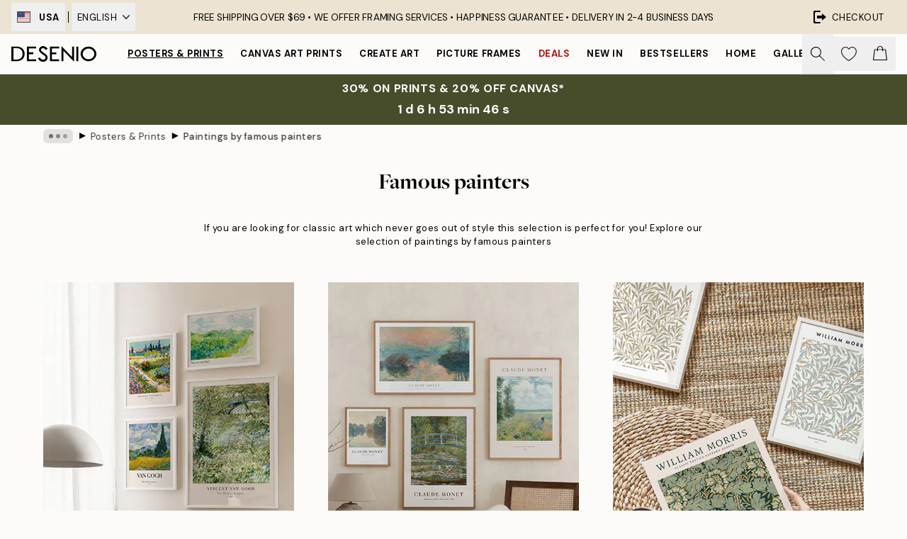

--- FILE ---
content_type: text/html; charset=utf-8
request_url: https://desenio.com/promotion/posters-prints/famous-painters/
body_size: 64156
content:
<!DOCTYPE html><html dir="ltr" lang="en"><head><title>Famous painters | Classic paintings by famous painters – Desenio.com</title><meta name="description" content="Shop paintings from famous painters: prints featuring Monet, Van Gogh, Hilma af Klint and many more. Shop Museum-style posters to decorate your home at Desenio.com"/><meta charSet="utf-8"/><meta name="viewport" content="initial-scale=1.0, width=device-width"/><link rel="canonical" href="https://desenio.com/promotion/posters-prints/famous-painters/"/><link rel="alternate" hrefLang="en-gb" href="https://desenio.co.uk/promotion/posters-prints/famous-painters/"/><link rel="alternate" hrefLang="da-dk" href="https://desenio.dk/promotion/plakater-og-posters/beromte-kunstnere/"/><link rel="alternate" hrefLang="de-de" href="https://desenio.de/promotion/poster/beruhmte-kunstler/"/><link rel="alternate" hrefLang="de-at" href="https://desenio.at/promotion/poster/beruhmte-kunstler/"/><link rel="alternate" hrefLang="sv-se" href="https://desenio.se/promotion/posters/kanda-konstnarer/"/><link rel="alternate" hrefLang="it-it" href="https://desenio.it/promotion/poster/pittori-famosi/"/><link rel="alternate" hrefLang="fi-fi" href="https://desenio.fi/promotion/julisteet-ja-printit/kuuluisia-taidemaalareita/"/><link rel="alternate" hrefLang="fr-fr" href="https://desenio.fr/promotion/affiches/peintres-celebres/"/><link rel="alternate" hrefLang="nl-nl" href="https://desenio.nl/promotion/posters/beroemde-schilders/"/><link rel="alternate" hrefLang="no-no" href="https://desenio.no/promotion/posters-og-plakater/kjente-kunstnere/"/><link rel="alternate" hrefLang="en-ie" href="https://desenio.ie/promotion/posters-prints/famous-painters/"/><link rel="alternate" hrefLang="pl-pl" href="https://desenio.pl/promotion/plakaty/znani-malarze/"/><link rel="alternate" hrefLang="en-hu" href="https://desenio.eu/promotion/prints/famous-painters/"/><link rel="alternate" hrefLang="es-es" href="https://desenio.es/promotion/posters/pintores-famosos/"/><link rel="alternate" hrefLang="en-us" href="https://desenio.com/promotion/posters-prints/famous-painters/"/><link rel="alternate" hrefLang="en-ca" href="https://desenio.ca/promotion/posters-prints/famous-painters/"/><link rel="alternate" hrefLang="en-jp" href="https://desenio.jp/promotion/posters-prints/famous-painters/"/><link rel="alternate" hrefLang="ko-kr" href="https://desenio.kr/promotion/posters-prints/famous-painters/"/><link rel="alternate" hrefLang="en-au" href="https://desenio.com.au/promotion/posters-prints/famous-painters/"/><link rel="alternate" hrefLang="cs-cz" href="https://desenio.cz/promotion/plakaty/slavni-maliri/"/><link rel="alternate" hrefLang="el-gr" href="https://desenio.gr/promotion/poster/diasimoi-zografoi/"/><link rel="alternate" hrefLang="pt-pt" href="https://desenio.pt/promotion/posters/pintores-famosos/"/><link rel="alternate" hrefLang="sk-sk" href="https://desenio.sk/promotion/plagaty/slavni-maliari/"/><link rel="alternate" hrefLang="de-ch" href="https://desenio.ch/de-ch/promotion/poster/beruhmte-kunstler/"/><link rel="alternate" hrefLang="fr-ch" href="https://desenio.ch/fr-ch/promotion/affiches/peintres-celebres/"/><link rel="alternate" hrefLang="it-ch" href="https://desenio.ch/it-ch/promotion/poster/pittori-famosi/"/><link rel="alternate" hrefLang="de-be" href="https://desenio.be/de-be/promotion/poster/beruhmte-kunstler/"/><link rel="alternate" hrefLang="nl-be" href="https://desenio.be/nl-be/promotion/posters/beroemde-schilders/"/><link rel="alternate" hrefLang="fr-be" href="https://desenio.be/fr-be/promotion/affiches/peintres-celebres/"/><link rel="alternate" hrefLang="es-us" href="https://desenio.com/es-us/promotion/posters/pintores-famosos/"/><link rel="alternate" hrefLang="fr-ca" href="https://desenio.ca/fr-ca/promotion/affiches/peintres-celebres/"/><link rel="alternate" hrefLang="x-default" href="https://desenio.com/promotion/posters-prints/famous-painters/"/><meta property="og:description" content="Shop paintings from famous painters: prints featuring Monet, Van Gogh, Hilma af Klint and many more. Shop Museum-style posters to decorate your home at Desenio.com"/><meta property="og:url" content="https://desenio.com/promotion/posters-prints/famous-painters/"/><meta property="og:site_name" content="Desenio"/><link rel="preload" href="/_next/static/media/logo.9c4c515a.svg" as="image" fetchpriority="high"/><link rel="preload" href="/_next/static/media/search.6ab51709.svg" as="image" fetchpriority="high"/><link rel="preload" href="/_next/static/media/heart-outline.390ce03b.svg" as="image" fetchpriority="high"/><link rel="preload" href="/_next/static/media/bag-outline.2ac31710.svg" as="image" fetchpriority="high"/><meta name="next-head-count" content="44"/><link rel="shortcut icon" href="/favicon.ico" type="image/x-icon"/><link rel="mask-icon" href="/mask-icon.svg" color="black"/><link rel="apple-touch-icon" href="/touch-icon.png"/><meta name="theme-color" content="#eee" media="(prefers-color-scheme: light)"/><meta name="theme-color" content="#000" media="(prefers-color-scheme: dark)"/><meta name="theme-color" content="#eee"/><meta name="google-site-verification" content="_QAmeUvpkuWLUnt3kyeoMTOZF9S1JGav5KOWFVzxbwM"/><meta name="cf-2fa-verify" content="963ed76de3cc1fc"/><meta name="google" content="notranslate"/><link rel="preload" href="/_next/static/css/6d1d0b5db35f020f.css" as="style" crossorigin="anonymous"/><link rel="stylesheet" href="/_next/static/css/6d1d0b5db35f020f.css" crossorigin="anonymous" data-n-g=""/><link rel="preload" href="/_next/static/css/833f48369b64c52b.css" as="style" crossorigin="anonymous"/><link rel="stylesheet" href="/_next/static/css/833f48369b64c52b.css" crossorigin="anonymous" data-n-p=""/><noscript data-n-css=""></noscript><script defer="" crossorigin="anonymous" nomodule="" src="/_next/static/chunks/polyfills-42372ed130431b0a.js"></script><script defer="" src="/_next/static/chunks/3444.baac915d921c3c13.js" crossorigin="anonymous"></script><script defer="" src="/_next/static/chunks/1899.af33a333efc43a50.js" crossorigin="anonymous"></script><script src="/_next/static/chunks/webpack-8caf65f1c1ffda67.js" defer="" crossorigin="anonymous"></script><script src="/_next/static/chunks/framework-2e93983b0e889e06.js" defer="" crossorigin="anonymous"></script><script src="/_next/static/chunks/main-b0a0f65d9ac069d8.js" defer="" crossorigin="anonymous"></script><script src="/_next/static/chunks/pages/_app-89757401c67082bb.js" defer="" crossorigin="anonymous"></script><script src="/_next/static/chunks/6577-29b08a669c31dea3.js" defer="" crossorigin="anonymous"></script><script src="/_next/static/chunks/9111-627649a45d346422.js" defer="" crossorigin="anonymous"></script><script src="/_next/static/chunks/2120-aafe4bba91c54a60.js" defer="" crossorigin="anonymous"></script><script src="/_next/static/chunks/9107-dc0f0ec37167899a.js" defer="" crossorigin="anonymous"></script><script src="/_next/static/chunks/7765-30918bd330e8bf56.js" defer="" crossorigin="anonymous"></script><script src="/_next/static/chunks/6411-7332d398cfbc49fa.js" defer="" crossorigin="anonymous"></script><script src="/_next/static/chunks/4477-5e95b94d74f78e74.js" defer="" crossorigin="anonymous"></script><script src="/_next/static/chunks/1687-06a4b82018968aaa.js" defer="" crossorigin="anonymous"></script><script src="/_next/static/chunks/pages/promotion/%5B...slug%5D-dbc11d7872dc0cd9.js" defer="" crossorigin="anonymous"></script><script src="/_next/static/iLkEzSFw0jrG_3CFROOMw/_buildManifest.js" defer="" crossorigin="anonymous"></script><script src="/_next/static/iLkEzSFw0jrG_3CFROOMw/_ssgManifest.js" defer="" crossorigin="anonymous"></script></head><body class="notranslate" lang="en"><noscript><iframe title="Google Tag Manager" src="https://www.googletagmanager.com/ns.html?id=GTM-PMNSHMZ" height="0" width="0" style="display:none;visibility:hidden"></iframe></noscript><div id="__loading-indicator"></div><div id="__next"><script>history.scrollRestoration = "manual"</script><div id="app" data-project="DS" class="__variable_6e5d6a __variable_0d9ce4 font-body flex min-h-full flex-col"><a href="#main" class="visually-hidden">Skip to main content.</a><aside id="status" class="relative z-40 h-8 bg-brand-cream px-4 w-content:h-12 z-40"><noscript class="flex-center absolute left-0 top-0 z-max flex h-full w-full bg-urgent text-tiny font-medium text-white w-content:text-sm">Please enable JavaScript to start shopping!</noscript><div class="relative m-auto flex h-full max-w-header items-center justify-between"><div class="relative hidden h-full w-48 items-center py-1 w-content:flex ltr:-left-2 rtl:-right-2"><button class="flex h-full items-center px-2 text-xs font-bold uppercase hover:bg-brand-500 hover:bg-opacity-10" title="Change country. The current country is: United States"><div class="relative me-3 border border-brand-900" style="min-height:15.4px;min-width:19px"><img alt="United States flag icon" aria-hidden="true" loading="lazy" width="640" height="480" decoding="async" data-nimg="1" class="absolute h-full w-full object-cover" style="color:transparent" src="/_next/static/media/us.99e04236.svg"/></div><span title="United States">USA</span></button><div role="separator" aria-orientation="vertical" class="relative mx-1 !h-4 bg-black h-full" style="width:1px"></div><div class="relative h-full"><button class="flex h-full items-center px-2 text-xs uppercase text-black hover:bg-brand-500 hover:bg-opacity-10" title="Change language. The current language is: English">English<img alt="Down arrow icon" aria-hidden="true" loading="lazy" width="10" height="6" decoding="async" data-nimg="1" class="ms-2 opacity-75" style="color:transparent" src="/_next/static/media/arrow-down.92f2b5e4.svg"/></button></div></div><span></span><div role="region" aria-label="Announcements" class="w-full h-full flex-1 relative"><ul class="flex w-full flex-center h-full"><li aria-posinset="1" aria-setsize="1" class="transition-opacity absolute w-full overflow-hidden flex flex-center opacity-100" style="transition-duration:500ms"><p class="truncate w-content:scale-90">FREE SHIPPING OVER $69 • <span class="hidden xl:inline">WE OFFER FRAMING SERVICES • </span>  HAPPINESS GUARANTEE •  DELIVERY IN 2-4 BUSINESS DAYS</p></li></ul></div><a href="https://checkout.desenio.com/checkout/" class="hidden h-full w-48 justify-end py-1 w-content:flex"><div class="relative flex items-center px-4 text-xs uppercase hover:bg-brand-ivory-900 hover:bg-opacity-10 ltr:-right-4 rtl:-left-4"><img alt="Checkout icon" aria-hidden="true" loading="lazy" width="18" height="18" decoding="async" data-nimg="1" class="rtl-mirror me-2" style="color:transparent" src="/_next/static/media/exit.97f80cf2.svg"/>Checkout</div></a></div></aside><header role="banner" class="sticky top-0 z-30 border-b border-brand-500/50 bg-brand-white px-2 w-content:px-4" aria-label="Main navigation"><nav class="m-auto flex h-14 max-w-header" role="navigation"><div class="flex flex-1 w-content:hidden"></div><div class="flex min-w-fit items-center justify-center w-content:me-8 w-content:justify-start"><a class="flex items-center transition-opacity duration-300 active:hover:opacity-60 active:hover:transition-none active:hover:delay-0 opacity-100 w-content:delay-600" href="https://desenio.com/"><img alt="Desenio Logo" fetchpriority="high" width="581" height="116" decoding="async" data-nimg="1" style="color:transparent;height:22.8px;width:120px" src="/_next/static/media/logo.9c4c515a.svg"/></a></div><section id="synapse-popover-group-Rr7b6" aria-label="Site Navigation" class="hide-scrollbar hidden h-full overflow-x-scroll transition-opacity w-content:flex opacity-100 w-content:delay-600"><div class="menu-test-desktop-variant static border-b border-transparent hover:border-black"><a class="popover-button flex-center flex flex-center flex h-full w-full text-nowrap flex items-center justify-center h-full px-3 text-xs font-bold uppercase font-body underline" id="synapse-popover-R6r7b6-button" aria-expanded="false" href="https://desenio.com/posters-prints/">Posters &amp; Prints</a></div><div class="menu-test-desktop-variant static border-b border-transparent hover:border-black"><a class="popover-button flex-center flex flex-center flex h-full w-full text-nowrap flex items-center justify-center h-full px-3 text-xs font-bold uppercase font-body" id="synapse-popover-Rar7b6-button" aria-expanded="false" href="https://desenio.com/canvas-prints/">Canvas Art Prints</a></div><div class="menu-test-desktop-variant static border-b border-transparent hover:border-black"><a class="popover-button flex-center flex flex-center flex h-full w-full text-nowrap flex items-center justify-center h-full px-3 text-xs font-bold uppercase font-body" id="synapse-popover-Rer7b6-button" aria-expanded="false" href="https://desenio.com/posters-prints/create-art/">Create Art</a></div><div class="menu-test-desktop-variant static border-b border-transparent hover:border-black"><a class="popover-button flex-center flex flex-center flex h-full w-full text-nowrap flex items-center justify-center h-full px-3 text-xs font-bold uppercase font-body" id="synapse-popover-Rir7b6-button" aria-expanded="false" href="https://desenio.com/frames/">Picture frames</a></div><div class="menu-test-desktop-variant static border-b border-transparent hover:border-black"><a class="popover-button flex-center flex flex-center flex h-full w-full text-nowrap flex items-center justify-center h-full px-3 text-xs font-bold uppercase font-body text-urgent" id="synapse-popover-Rmr7b6-button" aria-expanded="false" href="https://desenio.com/sale/">Deals</a></div><div class="menu-test-desktop-variant static border-b border-transparent hover:border-black"><a class="popover-button flex-center flex flex-center flex h-full w-full text-nowrap flex items-center justify-center h-full px-3 text-xs font-bold uppercase font-body" id="synapse-popover-Rqr7b6-button" aria-expanded="false" href="https://desenio.com/new-in/">New in</a></div><div class="menu-test-desktop-variant static border-b border-transparent hover:border-black"><a class="popover-button flex-center flex flex-center flex h-full w-full text-nowrap flex items-center justify-center h-full px-3 text-xs font-bold uppercase font-body" id="synapse-popover-Rur7b6-button" aria-expanded="false" href="https://desenio.com/posters-prints/top-list/">Bestsellers</a></div><div class="menu-test-desktop-variant static border-b border-transparent hover:border-black"><a class="popover-button flex-center flex flex-center flex h-full w-full text-nowrap flex items-center justify-center h-full px-3 text-xs font-bold uppercase font-body" id="synapse-popover-R12r7b6-button" aria-expanded="false" href="https://desenio.com/home/">Home</a></div><div class="menu-test-desktop-variant static border-b border-transparent hover:border-black"><a class="popover-button flex-center flex flex-center flex h-full w-full text-nowrap flex items-center justify-center h-full px-3 text-xs font-bold uppercase font-body" id="synapse-popover-R16r7b6-button" aria-expanded="false" href="https://desenio.com/gallery-walls/">Gallery walls</a></div><div class="menu-test-desktop-variant static border-b border-transparent hover:border-black"><a class="popover-button flex-center flex flex-center flex h-full w-full text-nowrap flex items-center justify-center h-full px-3 text-xs font-bold uppercase font-body" id="synapse-popover-R1ar7b6-button" aria-expanded="false" href="https://desenio.com/desenio-b2b/">B2B</a></div><div class="menu-test-desktop-variant static border-b border-transparent hover:border-black"><a class="popover-button flex-center flex flex-center flex h-full w-full text-nowrap flex items-center justify-center h-full px-3 text-xs font-bold uppercase font-body" id="synapse-popover-R1er7b6-button" aria-expanded="false" href="https://desenio.com/design-magazine/">Magazine</a></div></section><div class="flex flex-1"><div class="ms-auto flex items-center transition-opacity duration-300 opacity-100 delay-600"><div class="relative flex h-full items-center"><button class="group hidden h-full w-11 items-center justify-center transition-opacity duration-300 w-content:flex opacity-100 w-content:delay-600" aria-label="Search"><img alt="Search icon" aria-hidden="true" fetchpriority="high" width="20" height="20" decoding="async" data-nimg="1" class="duration-150 xl:group-hover:opacity-75" style="color:transparent" src="/_next/static/media/search.6ab51709.svg"/></button><div class="relative flex h-full items-center" id="synapse-icons-end-R1b7b6-shopping-menu-wrapper"><button class="flex items-center justify-center relative w-11 h-12 animate" tabindex="0" aria-expanded="false" aria-controls="shopping-menu-container__wishlist" aria-label="Show products in Wishlist"><img alt="Icon ends icon" aria-hidden="true" fetchpriority="high" width="144" height="132" decoding="async" data-nimg="1" style="color:transparent;width:22px;height:20px" src="/_next/static/media/heart-outline.390ce03b.svg"/></button><button class="flex items-center justify-center relative w-11 h-12" tabindex="0" aria-expanded="false" aria-controls="shopping-menu-container__cart" aria-label="Show products in Cart"><img alt="Empty cart icon" aria-hidden="true" fetchpriority="high" width="121" height="140" decoding="async" data-nimg="1" style="color:transparent;width:20px;height:20px;position:relative;top:-1px" src="/_next/static/media/bag-outline.2ac31710.svg"/></button></div></div></div></div></nav></header><a href="https://desenio.com/promotion/sale/"><aside aria-labelledby="synapse-promotional-banner-Rc7b6-title" class="flex flex-col flex-center py-2 px-4 z-20 text-center group" style="background:#474c2b;color:#fff"><div class="max-w-header relative w-full"><div class="flex flex-col px-8"><span id="synapse-promotional-banner-Rc7b6-title" class="uppercase font-bold text-md">30% on prints & 20% off canvas*</span></div><div style="background:#474c2b;color:#fff"><time dateTime="2026-01-22" class="flex pt-1 font-bold flex-center text-[18px]"><span class="mx-1" aria-hidden="true">0 min <!-- -->0 s</span><span class="visually-hidden">Valid until: 2026-01-22</span></time></div></div></aside></a><span></span><main id="main" class="flex-1"><article aria-label="Paintings by famous painters"><nav id="breadcrumbs" class="flex items-center w-full overflow-x-auto hide-scrollbar mask-x-scroll py-2 mb-6 md:py-1 px-4 mx-auto max-w-content" aria-label="Breadcrumb" data-ph="breadcrumbs"><div class="sticky start-0 z-10 flex items-center transition-opacity duration-150 shrink-0 opacity-100 delay-150"><div role="presentation" class="flex flex-center h-5 px-2 bg-black/10 rounded-md me-2"><div class="rounded-full bg-black me-1 last:me-0" style="height:6px;width:6px;opacity:calc(0.5 - 0 * 0.1)"></div><div class="rounded-full bg-black me-1 last:me-0" style="height:6px;width:6px;opacity:calc(0.5 - 1 * 0.1)"></div><div class="rounded-full bg-black me-1 last:me-0" style="height:6px;width:6px;opacity:calc(0.5 - 2 * 0.1)"></div></div><div role="separator" aria-orientation="vertical" class="relative font-bold -top-px text-md start-px rtl-mirror">▸</div></div><ol class="flex flex-nowrap ps-1 ms-2" style="transform:translate3d(0px, 0px, 0px)"><li class="flex flex-nowrap mx-1 transition-opacity group duration-300 ltr:first:-ml-3 rtl:first:-mr-3 opacity-0 pointer-events-none"><a class="flex items-center me-2 group-last:me-0 whitespace-nowrap hover:underline truncate text-black/80 text-xs" tabindex="0" style="max-width:15rem" href="https://desenio.com/">Desenio</a><div role="separator" aria-orientation="vertical" class="relative font-bold -top-px text-md start-px rtl-mirror">▸</div></li><li class="flex flex-nowrap mx-1 transition-opacity group duration-300 ltr:first:-ml-3 rtl:first:-mr-3 opacity-100"><a class="flex items-center me-2 group-last:me-0 whitespace-nowrap hover:underline truncate text-black/80 text-xs" tabindex="0" style="max-width:15rem" href="https://desenio.com/posters-prints/">Posters &amp; Prints</a><div role="separator" aria-orientation="vertical" class="relative font-bold -top-px text-md start-px rtl-mirror">▸</div></li><li class="flex flex-nowrap mx-1 transition-opacity group duration-300 ltr:first:-ml-3 rtl:first:-mr-3 opacity-100"><a class="flex items-center me-2 group-last:me-0 whitespace-nowrap hover:underline truncate font-medium pe-3 text-black/80 text-xs" aria-current="page" tabindex="0" style="max-width:15rem" href="https://desenio.com/posters-prints/famous-painters/">Paintings by famous painters</a></li></ol></nav><section class="relative m-auto max-w-3xl px-4 text-center text-xs" id="promotion-module-0"><h1 class="text-center h1">Famous painters</h1><div class="text-center text-xs mt-8"><p class="mb-4">If you are looking for classic art which never goes out of style this selection is perfect for you! Explore our selection of paintings by famous painters</p></div></section><section class="relative mx-auto mt-12 flex w-full max-w-xl flex-col items-center sm:max-w-none md:max-w-content" id="promotion-module-1"><div class="px-4 sm:grid sm:grid-cols-2 sm:gap-x-8 sm:gap-y-12 md:grid-cols-3 md:gap-x-12"><article class="mb-12 flex w-full max-w-content flex-col justify-center last:mb-0 sm:mb-0" aria-labelledby="synapse-promo-banner-R9p9b6-title-0" tabindex="-1"><a aria-label="Vincent van Gogh" href="https://desenio.com/posters-prints/famous-painters/van-gogh/"><img alt="" loading="lazy" width="480" height="700" decoding="async" data-nimg="1" style="color:transparent;max-width:100%;background-size:cover;background-position:50% 50%;background-repeat:no-repeat;background-image:url(&quot;data:image/svg+xml;charset=utf-8,%3Csvg xmlns=&#x27;http://www.w3.org/2000/svg&#x27; viewBox=&#x27;0 0 480 700&#x27;%3E%3Cfilter id=&#x27;b&#x27; color-interpolation-filters=&#x27;sRGB&#x27;%3E%3CfeGaussianBlur stdDeviation=&#x27;20&#x27;/%3E%3CfeColorMatrix values=&#x27;1 0 0 0 0 0 1 0 0 0 0 0 1 0 0 0 0 0 100 -1&#x27; result=&#x27;s&#x27;/%3E%3CfeFlood x=&#x27;0&#x27; y=&#x27;0&#x27; width=&#x27;100%25&#x27; height=&#x27;100%25&#x27;/%3E%3CfeComposite operator=&#x27;out&#x27; in=&#x27;s&#x27;/%3E%3CfeComposite in2=&#x27;SourceGraphic&#x27;/%3E%3CfeGaussianBlur stdDeviation=&#x27;20&#x27;/%3E%3C/filter%3E%3Cimage width=&#x27;100%25&#x27; height=&#x27;100%25&#x27; x=&#x27;0&#x27; y=&#x27;0&#x27; preserveAspectRatio=&#x27;none&#x27; style=&#x27;filter: url(%23b);&#x27; href=&#x27;[data-uri]&#x27;/%3E%3C/svg%3E&quot;)" srcSet="https://images.desenio.com/cms/bfXdXIxx/VanGogh.jpg?auto=compress%2Cformat&amp;fit=max&amp;w=640 1x, https://images.desenio.com/cms/bfXdXIxx/VanGogh.jpg?auto=compress%2Cformat&amp;fit=max&amp;w=1080 2x" src="https://images.desenio.com/cms/bfXdXIxx/VanGogh.jpg?auto=compress%2Cformat&amp;fit=max&amp;w=1080"/></a><div class="mt-3 flex flex-1 flex-col text-center"><h1 id="synapse-promo-banner-R9p9b6-title-0" class="h3">Vincent van Gogh</h1><span>1853-1890</span></div><div class="flex flex-1 flex-col pt-4"><section class="mb-8 grid flex-1 grid-cols-3 gap-4" id="synapse-product-list-R31pp9b6" aria-label="Product list"><article title="Van Gogh - River Bank in Springtime Print" id="synapse-promo-banner-R9p9b6-product-card-0" aria-setsize="3" aria-posinset="1" class="w-full"><a class="block pinterest-enabled relative flex flex-col h-full" title="Van Gogh - River Bank in Springtime Print" href="https://desenio.com/p/posters-prints/famous-painters/van-gogh/van-gogh-river-bank-in-springtime-print/"><div class="group relative h-0 w-full" style="padding-bottom:150%"><div class="absolute w-full transition-opacity transform-center"><img alt="Van Goghs River Bank in Springtime print, an impressionistic poster with green trees, river, and white flowers." loading="lazy" width="154" height="215.6" decoding="async" data-nimg="1" class="h-full w-full shadow-product" style="color:transparent;max-width:100%;background-size:cover;background-position:50% 50%;background-repeat:no-repeat;background-image:url(&quot;data:image/svg+xml;charset=utf-8,%3Csvg xmlns=&#x27;http://www.w3.org/2000/svg&#x27; viewBox=&#x27;0 0 154 215.6&#x27;%3E%3Cfilter id=&#x27;b&#x27; color-interpolation-filters=&#x27;sRGB&#x27;%3E%3CfeGaussianBlur stdDeviation=&#x27;20&#x27;/%3E%3CfeColorMatrix values=&#x27;1 0 0 0 0 0 1 0 0 0 0 0 1 0 0 0 0 0 100 -1&#x27; result=&#x27;s&#x27;/%3E%3CfeFlood x=&#x27;0&#x27; y=&#x27;0&#x27; width=&#x27;100%25&#x27; height=&#x27;100%25&#x27;/%3E%3CfeComposite operator=&#x27;out&#x27; in=&#x27;s&#x27;/%3E%3CfeComposite in2=&#x27;SourceGraphic&#x27;/%3E%3CfeGaussianBlur stdDeviation=&#x27;20&#x27;/%3E%3C/filter%3E%3Cimage width=&#x27;100%25&#x27; height=&#x27;100%25&#x27; x=&#x27;0&#x27; y=&#x27;0&#x27; preserveAspectRatio=&#x27;none&#x27; style=&#x27;filter: url(%23b);&#x27; href=&#x27;[data-uri]&#x27;/%3E%3C/svg%3E&quot;)" sizes="25vw" srcSet="https://media.desenio.com/site_images/685d6ff28fdef2fa155e051f_507236513_18167-8.jpg?auto=compress%2Cformat&amp;fit=max&amp;w=256 256w, https://media.desenio.com/site_images/685d6ff28fdef2fa155e051f_507236513_18167-8.jpg?auto=compress%2Cformat&amp;fit=max&amp;w=384 384w, https://media.desenio.com/site_images/685d6ff28fdef2fa155e051f_507236513_18167-8.jpg?auto=compress%2Cformat&amp;fit=max&amp;w=640 640w, https://media.desenio.com/site_images/685d6ff28fdef2fa155e051f_507236513_18167-8.jpg?auto=compress%2Cformat&amp;fit=max&amp;w=750 750w, https://media.desenio.com/site_images/685d6ff28fdef2fa155e051f_507236513_18167-8.jpg?auto=compress%2Cformat&amp;fit=max&amp;w=828 828w, https://media.desenio.com/site_images/685d6ff28fdef2fa155e051f_507236513_18167-8.jpg?auto=compress%2Cformat&amp;fit=max&amp;w=1080 1080w, https://media.desenio.com/site_images/685d6ff28fdef2fa155e051f_507236513_18167-8.jpg?auto=compress%2Cformat&amp;fit=max&amp;w=1200 1200w, https://media.desenio.com/site_images/685d6ff28fdef2fa155e051f_507236513_18167-8.jpg?auto=compress%2Cformat&amp;fit=max&amp;w=1920 1920w, https://media.desenio.com/site_images/685d6ff28fdef2fa155e051f_507236513_18167-8.jpg?auto=compress%2Cformat&amp;fit=max&amp;w=2048 2048w, https://media.desenio.com/site_images/685d6ff28fdef2fa155e051f_507236513_18167-8.jpg?auto=compress%2Cformat&amp;fit=max&amp;w=3840 3840w" src="https://media.desenio.com/site_images/685d6ff28fdef2fa155e051f_507236513_18167-8.jpg?auto=compress%2Cformat&amp;fit=max&amp;w=3840"/></div></div></a></article><article title="Van Gogh - The Starry Night Print" id="synapse-promo-banner-R9p9b6-product-card-1" aria-setsize="3" aria-posinset="2" class="w-full"><a class="block pinterest-enabled relative flex flex-col h-full" title="Van Gogh - The Starry Night Print" href="https://desenio.com/p/posters-prints/famous-painters/van-gogh/van-gogh-the-starry-night-print/"><div class="group relative h-0 w-full" style="padding-bottom:150%"><div class="absolute w-full transition-opacity transform-center"><img alt="Van Goghs The Starry Night abstract painting poster with swirling blue sky, bright stars, and yellow moon print." loading="lazy" width="154" height="215.6" decoding="async" data-nimg="1" class="h-full w-full shadow-product" style="color:transparent;max-width:100%;background-size:cover;background-position:50% 50%;background-repeat:no-repeat;background-image:url(&quot;data:image/svg+xml;charset=utf-8,%3Csvg xmlns=&#x27;http://www.w3.org/2000/svg&#x27; viewBox=&#x27;0 0 154 215.6&#x27;%3E%3Cfilter id=&#x27;b&#x27; color-interpolation-filters=&#x27;sRGB&#x27;%3E%3CfeGaussianBlur stdDeviation=&#x27;20&#x27;/%3E%3CfeColorMatrix values=&#x27;1 0 0 0 0 0 1 0 0 0 0 0 1 0 0 0 0 0 100 -1&#x27; result=&#x27;s&#x27;/%3E%3CfeFlood x=&#x27;0&#x27; y=&#x27;0&#x27; width=&#x27;100%25&#x27; height=&#x27;100%25&#x27;/%3E%3CfeComposite operator=&#x27;out&#x27; in=&#x27;s&#x27;/%3E%3CfeComposite in2=&#x27;SourceGraphic&#x27;/%3E%3CfeGaussianBlur stdDeviation=&#x27;20&#x27;/%3E%3C/filter%3E%3Cimage width=&#x27;100%25&#x27; height=&#x27;100%25&#x27; x=&#x27;0&#x27; y=&#x27;0&#x27; preserveAspectRatio=&#x27;none&#x27; style=&#x27;filter: url(%23b);&#x27; href=&#x27;[data-uri]&#x27;/%3E%3C/svg%3E&quot;)" sizes="25vw" srcSet="https://media.desenio.com/site_images/685c3de79ba509224c947c66_1632526800_15952-8.jpg?auto=compress%2Cformat&amp;fit=max&amp;w=256 256w, https://media.desenio.com/site_images/685c3de79ba509224c947c66_1632526800_15952-8.jpg?auto=compress%2Cformat&amp;fit=max&amp;w=384 384w, https://media.desenio.com/site_images/685c3de79ba509224c947c66_1632526800_15952-8.jpg?auto=compress%2Cformat&amp;fit=max&amp;w=640 640w, https://media.desenio.com/site_images/685c3de79ba509224c947c66_1632526800_15952-8.jpg?auto=compress%2Cformat&amp;fit=max&amp;w=750 750w, https://media.desenio.com/site_images/685c3de79ba509224c947c66_1632526800_15952-8.jpg?auto=compress%2Cformat&amp;fit=max&amp;w=828 828w, https://media.desenio.com/site_images/685c3de79ba509224c947c66_1632526800_15952-8.jpg?auto=compress%2Cformat&amp;fit=max&amp;w=1080 1080w, https://media.desenio.com/site_images/685c3de79ba509224c947c66_1632526800_15952-8.jpg?auto=compress%2Cformat&amp;fit=max&amp;w=1200 1200w, https://media.desenio.com/site_images/685c3de79ba509224c947c66_1632526800_15952-8.jpg?auto=compress%2Cformat&amp;fit=max&amp;w=1920 1920w, https://media.desenio.com/site_images/685c3de79ba509224c947c66_1632526800_15952-8.jpg?auto=compress%2Cformat&amp;fit=max&amp;w=2048 2048w, https://media.desenio.com/site_images/685c3de79ba509224c947c66_1632526800_15952-8.jpg?auto=compress%2Cformat&amp;fit=max&amp;w=3840 3840w" src="https://media.desenio.com/site_images/685c3de79ba509224c947c66_1632526800_15952-8.jpg?auto=compress%2Cformat&amp;fit=max&amp;w=3840"/></div></div></a></article><article title="Van Gogh - Garden at Arles Print" id="synapse-promo-banner-R9p9b6-product-card-2" aria-setsize="3" aria-posinset="3" class="w-full"><a class="block pinterest-enabled relative flex flex-col h-full" title="Van Gogh - Garden at Arles Print" href="https://desenio.com/p/posters-prints/famous-painters/van-gogh/van-gogh-garden-at-arles-print/"><div class="group relative h-0 w-full" style="padding-bottom:150%"><div class="absolute w-full transition-opacity transform-center"><img alt="Van Goghs Garden at Arles poster print, a colorful impasto landscape with a path and vibrant flowers." loading="lazy" width="154" height="215.6" decoding="async" data-nimg="1" class="h-full w-full shadow-product" style="color:transparent;max-width:100%;background-size:cover;background-position:50% 50%;background-repeat:no-repeat;background-image:url(&quot;data:image/svg+xml;charset=utf-8,%3Csvg xmlns=&#x27;http://www.w3.org/2000/svg&#x27; viewBox=&#x27;0 0 154 215.6&#x27;%3E%3Cfilter id=&#x27;b&#x27; color-interpolation-filters=&#x27;sRGB&#x27;%3E%3CfeGaussianBlur stdDeviation=&#x27;20&#x27;/%3E%3CfeColorMatrix values=&#x27;1 0 0 0 0 0 1 0 0 0 0 0 1 0 0 0 0 0 100 -1&#x27; result=&#x27;s&#x27;/%3E%3CfeFlood x=&#x27;0&#x27; y=&#x27;0&#x27; width=&#x27;100%25&#x27; height=&#x27;100%25&#x27;/%3E%3CfeComposite operator=&#x27;out&#x27; in=&#x27;s&#x27;/%3E%3CfeComposite in2=&#x27;SourceGraphic&#x27;/%3E%3CfeGaussianBlur stdDeviation=&#x27;20&#x27;/%3E%3C/filter%3E%3Cimage width=&#x27;100%25&#x27; height=&#x27;100%25&#x27; x=&#x27;0&#x27; y=&#x27;0&#x27; preserveAspectRatio=&#x27;none&#x27; style=&#x27;filter: url(%23b);&#x27; href=&#x27;[data-uri]&#x27;/%3E%3C/svg%3E&quot;)" sizes="25vw" srcSet="https://media.desenio.com/site_images/685d6d469ba509224c94bdf1_1709395799_18101-8.jpg?auto=compress%2Cformat&amp;fit=max&amp;w=256 256w, https://media.desenio.com/site_images/685d6d469ba509224c94bdf1_1709395799_18101-8.jpg?auto=compress%2Cformat&amp;fit=max&amp;w=384 384w, https://media.desenio.com/site_images/685d6d469ba509224c94bdf1_1709395799_18101-8.jpg?auto=compress%2Cformat&amp;fit=max&amp;w=640 640w, https://media.desenio.com/site_images/685d6d469ba509224c94bdf1_1709395799_18101-8.jpg?auto=compress%2Cformat&amp;fit=max&amp;w=750 750w, https://media.desenio.com/site_images/685d6d469ba509224c94bdf1_1709395799_18101-8.jpg?auto=compress%2Cformat&amp;fit=max&amp;w=828 828w, https://media.desenio.com/site_images/685d6d469ba509224c94bdf1_1709395799_18101-8.jpg?auto=compress%2Cformat&amp;fit=max&amp;w=1080 1080w, https://media.desenio.com/site_images/685d6d469ba509224c94bdf1_1709395799_18101-8.jpg?auto=compress%2Cformat&amp;fit=max&amp;w=1200 1200w, https://media.desenio.com/site_images/685d6d469ba509224c94bdf1_1709395799_18101-8.jpg?auto=compress%2Cformat&amp;fit=max&amp;w=1920 1920w, https://media.desenio.com/site_images/685d6d469ba509224c94bdf1_1709395799_18101-8.jpg?auto=compress%2Cformat&amp;fit=max&amp;w=2048 2048w, https://media.desenio.com/site_images/685d6d469ba509224c94bdf1_1709395799_18101-8.jpg?auto=compress%2Cformat&amp;fit=max&amp;w=3840 3840w" src="https://media.desenio.com/site_images/685d6d469ba509224c94bdf1_1709395799_18101-8.jpg?auto=compress%2Cformat&amp;fit=max&amp;w=3840"/></div></div></a></article></section></div><div class="m-auto mb-4"><a id="synapse-promo-banner-R9p9b6-cta-0" class="button relative m-auto text-center button-tertiary" href="https://desenio.com/posters-prints/famous-painters/van-gogh/">SHOP THE COLLECTION</a></div></article><article class="mb-12 flex w-full max-w-content flex-col justify-center last:mb-0 sm:mb-0" aria-labelledby="synapse-promo-banner-R9p9b6-title-1" tabindex="-1"><a aria-label="Claude Monet" href="https://desenio.com/posters-prints/famous-painters/monet-prints/"><img alt="" loading="lazy" width="480" height="700" decoding="async" data-nimg="1" style="color:transparent;max-width:100%;background-size:cover;background-position:50% 50%;background-repeat:no-repeat;background-image:url(&quot;data:image/svg+xml;charset=utf-8,%3Csvg xmlns=&#x27;http://www.w3.org/2000/svg&#x27; viewBox=&#x27;0 0 480 700&#x27;%3E%3Cfilter id=&#x27;b&#x27; color-interpolation-filters=&#x27;sRGB&#x27;%3E%3CfeGaussianBlur stdDeviation=&#x27;20&#x27;/%3E%3CfeColorMatrix values=&#x27;1 0 0 0 0 0 1 0 0 0 0 0 1 0 0 0 0 0 100 -1&#x27; result=&#x27;s&#x27;/%3E%3CfeFlood x=&#x27;0&#x27; y=&#x27;0&#x27; width=&#x27;100%25&#x27; height=&#x27;100%25&#x27;/%3E%3CfeComposite operator=&#x27;out&#x27; in=&#x27;s&#x27;/%3E%3CfeComposite in2=&#x27;SourceGraphic&#x27;/%3E%3CfeGaussianBlur stdDeviation=&#x27;20&#x27;/%3E%3C/filter%3E%3Cimage width=&#x27;100%25&#x27; height=&#x27;100%25&#x27; x=&#x27;0&#x27; y=&#x27;0&#x27; preserveAspectRatio=&#x27;none&#x27; style=&#x27;filter: url(%23b);&#x27; href=&#x27;[data-uri]&#x27;/%3E%3C/svg%3E&quot;)" srcSet="https://images.desenio.com/cms/SrP9mZCs/CaludeMonet.jpg?auto=compress%2Cformat&amp;fit=max&amp;w=640 1x, https://images.desenio.com/cms/SrP9mZCs/CaludeMonet.jpg?auto=compress%2Cformat&amp;fit=max&amp;w=1080 2x" src="https://images.desenio.com/cms/SrP9mZCs/CaludeMonet.jpg?auto=compress%2Cformat&amp;fit=max&amp;w=1080"/></a><div class="mt-3 flex flex-1 flex-col text-center"><h1 id="synapse-promo-banner-R9p9b6-title-1" class="h3">Claude Monet</h1><span>1840-1926</span></div><div class="flex flex-1 flex-col pt-4"><section class="mb-8 grid flex-1 grid-cols-3 gap-4" id="synapse-product-list-R32pp9b6" aria-label="Product list"><article title="Monet - Étretat- The Beach and the Falaise d&#x27;Amont Print" id="synapse-promo-banner-R9p9b6-product-card-0" aria-setsize="3" aria-posinset="1" class="w-full"><a class="block pinterest-enabled relative flex flex-col h-full" title="Monet - Étretat- The Beach and the Falaise d&#x27;Amont Print" href="https://desenio.com/p/posters-prints/famous-painters/monet-prints/monet-etretat-the-beach-and-the-falaise-damont-print/"><div class="group relative h-0 w-full" style="padding-bottom:150%"><div class="absolute w-full transition-opacity transform-center"><img alt="Monets Étretat: The Beach and the Falaise dAmont print, featuring a beach, ocean, and cliffs." loading="lazy" width="154" height="215.6" decoding="async" data-nimg="1" class="h-full w-full shadow-product" style="color:transparent;max-width:100%;background-size:cover;background-position:50% 50%;background-repeat:no-repeat;background-image:url(&quot;data:image/svg+xml;charset=utf-8,%3Csvg xmlns=&#x27;http://www.w3.org/2000/svg&#x27; viewBox=&#x27;0 0 154 215.6&#x27;%3E%3Cfilter id=&#x27;b&#x27; color-interpolation-filters=&#x27;sRGB&#x27;%3E%3CfeGaussianBlur stdDeviation=&#x27;20&#x27;/%3E%3CfeColorMatrix values=&#x27;1 0 0 0 0 0 1 0 0 0 0 0 1 0 0 0 0 0 100 -1&#x27; result=&#x27;s&#x27;/%3E%3CfeFlood x=&#x27;0&#x27; y=&#x27;0&#x27; width=&#x27;100%25&#x27; height=&#x27;100%25&#x27;/%3E%3CfeComposite operator=&#x27;out&#x27; in=&#x27;s&#x27;/%3E%3CfeComposite in2=&#x27;SourceGraphic&#x27;/%3E%3CfeGaussianBlur stdDeviation=&#x27;20&#x27;/%3E%3C/filter%3E%3Cimage width=&#x27;100%25&#x27; height=&#x27;100%25&#x27; x=&#x27;0&#x27; y=&#x27;0&#x27; preserveAspectRatio=&#x27;none&#x27; style=&#x27;filter: url(%23b);&#x27; href=&#x27;[data-uri]&#x27;/%3E%3C/svg%3E&quot;)" sizes="25vw" srcSet="https://media.desenio.com/site_images/685c46489ba509224c947d84_165905292_16192-8.jpg?auto=compress%2Cformat&amp;fit=max&amp;w=256 256w, https://media.desenio.com/site_images/685c46489ba509224c947d84_165905292_16192-8.jpg?auto=compress%2Cformat&amp;fit=max&amp;w=384 384w, https://media.desenio.com/site_images/685c46489ba509224c947d84_165905292_16192-8.jpg?auto=compress%2Cformat&amp;fit=max&amp;w=640 640w, https://media.desenio.com/site_images/685c46489ba509224c947d84_165905292_16192-8.jpg?auto=compress%2Cformat&amp;fit=max&amp;w=750 750w, https://media.desenio.com/site_images/685c46489ba509224c947d84_165905292_16192-8.jpg?auto=compress%2Cformat&amp;fit=max&amp;w=828 828w, https://media.desenio.com/site_images/685c46489ba509224c947d84_165905292_16192-8.jpg?auto=compress%2Cformat&amp;fit=max&amp;w=1080 1080w, https://media.desenio.com/site_images/685c46489ba509224c947d84_165905292_16192-8.jpg?auto=compress%2Cformat&amp;fit=max&amp;w=1200 1200w, https://media.desenio.com/site_images/685c46489ba509224c947d84_165905292_16192-8.jpg?auto=compress%2Cformat&amp;fit=max&amp;w=1920 1920w, https://media.desenio.com/site_images/685c46489ba509224c947d84_165905292_16192-8.jpg?auto=compress%2Cformat&amp;fit=max&amp;w=2048 2048w, https://media.desenio.com/site_images/685c46489ba509224c947d84_165905292_16192-8.jpg?auto=compress%2Cformat&amp;fit=max&amp;w=3840 3840w" src="https://media.desenio.com/site_images/685c46489ba509224c947d84_165905292_16192-8.jpg?auto=compress%2Cformat&amp;fit=max&amp;w=3840"/></div></div></a></article><article title="Monet - Bridge over a Pond of Water Lilies Print" id="synapse-promo-banner-R9p9b6-product-card-1" aria-setsize="3" aria-posinset="2" class="w-full"><a class="block pinterest-enabled relative flex flex-col h-full" title="Monet - Bridge over a Pond of Water Lilies Print" href="https://desenio.com/p/posters-prints/famous-painters/monet-prints/monet-bridge-over-a-pond-of-water-lilies-print/"><div class="group relative h-0 w-full" style="padding-bottom:150%"><div class="absolute w-full transition-opacity transform-center"><img alt="Monets Bridge over a Pond of Water Lilies print, a classic painting poster with a green bridge and water lilies." loading="lazy" width="154" height="215.6" decoding="async" data-nimg="1" class="h-full w-full shadow-product" style="color:transparent;max-width:100%;background-size:cover;background-position:50% 50%;background-repeat:no-repeat;background-image:url(&quot;data:image/svg+xml;charset=utf-8,%3Csvg xmlns=&#x27;http://www.w3.org/2000/svg&#x27; viewBox=&#x27;0 0 154 215.6&#x27;%3E%3Cfilter id=&#x27;b&#x27; color-interpolation-filters=&#x27;sRGB&#x27;%3E%3CfeGaussianBlur stdDeviation=&#x27;20&#x27;/%3E%3CfeColorMatrix values=&#x27;1 0 0 0 0 0 1 0 0 0 0 0 1 0 0 0 0 0 100 -1&#x27; result=&#x27;s&#x27;/%3E%3CfeFlood x=&#x27;0&#x27; y=&#x27;0&#x27; width=&#x27;100%25&#x27; height=&#x27;100%25&#x27;/%3E%3CfeComposite operator=&#x27;out&#x27; in=&#x27;s&#x27;/%3E%3CfeComposite in2=&#x27;SourceGraphic&#x27;/%3E%3CfeGaussianBlur stdDeviation=&#x27;20&#x27;/%3E%3C/filter%3E%3Cimage width=&#x27;100%25&#x27; height=&#x27;100%25&#x27; x=&#x27;0&#x27; y=&#x27;0&#x27; preserveAspectRatio=&#x27;none&#x27; style=&#x27;filter: url(%23b);&#x27; href=&#x27;[data-uri]&#x27;/%3E%3C/svg%3E&quot;)" sizes="25vw" srcSet="https://media.desenio.com/site_images/685c3d91fc772173309908e9_1814870163_15945-8.jpg?auto=compress%2Cformat&amp;fit=max&amp;w=256 256w, https://media.desenio.com/site_images/685c3d91fc772173309908e9_1814870163_15945-8.jpg?auto=compress%2Cformat&amp;fit=max&amp;w=384 384w, https://media.desenio.com/site_images/685c3d91fc772173309908e9_1814870163_15945-8.jpg?auto=compress%2Cformat&amp;fit=max&amp;w=640 640w, https://media.desenio.com/site_images/685c3d91fc772173309908e9_1814870163_15945-8.jpg?auto=compress%2Cformat&amp;fit=max&amp;w=750 750w, https://media.desenio.com/site_images/685c3d91fc772173309908e9_1814870163_15945-8.jpg?auto=compress%2Cformat&amp;fit=max&amp;w=828 828w, https://media.desenio.com/site_images/685c3d91fc772173309908e9_1814870163_15945-8.jpg?auto=compress%2Cformat&amp;fit=max&amp;w=1080 1080w, https://media.desenio.com/site_images/685c3d91fc772173309908e9_1814870163_15945-8.jpg?auto=compress%2Cformat&amp;fit=max&amp;w=1200 1200w, https://media.desenio.com/site_images/685c3d91fc772173309908e9_1814870163_15945-8.jpg?auto=compress%2Cformat&amp;fit=max&amp;w=1920 1920w, https://media.desenio.com/site_images/685c3d91fc772173309908e9_1814870163_15945-8.jpg?auto=compress%2Cformat&amp;fit=max&amp;w=2048 2048w, https://media.desenio.com/site_images/685c3d91fc772173309908e9_1814870163_15945-8.jpg?auto=compress%2Cformat&amp;fit=max&amp;w=3840 3840w" src="https://media.desenio.com/site_images/685c3d91fc772173309908e9_1814870163_15945-8.jpg?auto=compress%2Cformat&amp;fit=max&amp;w=3840"/></div></div></a></article><article title="Monet - Poppy Fields near Argenteuil Print" id="synapse-promo-banner-R9p9b6-product-card-2" aria-setsize="3" aria-posinset="3" class="w-full"><a class="block pinterest-enabled relative flex flex-col h-full" title="Monet - Poppy Fields near Argenteuil Print" href="https://desenio.com/p/posters-prints/famous-painters/monet-prints/monet-poppy-fields-near-argenteuil-print/"><div class="group relative h-0 w-full" style="padding-bottom:150%"><div class="absolute w-full transition-opacity transform-center"><img alt="Monet Poppy Fields near Argenteuil print, a woman in a poppy field under a cloudy sky poster" loading="lazy" width="154" height="215.6" decoding="async" data-nimg="1" class="h-full w-full shadow-product" style="color:transparent;max-width:100%;background-size:cover;background-position:50% 50%;background-repeat:no-repeat;background-image:url(&quot;data:image/svg+xml;charset=utf-8,%3Csvg xmlns=&#x27;http://www.w3.org/2000/svg&#x27; viewBox=&#x27;0 0 154 215.6&#x27;%3E%3Cfilter id=&#x27;b&#x27; color-interpolation-filters=&#x27;sRGB&#x27;%3E%3CfeGaussianBlur stdDeviation=&#x27;20&#x27;/%3E%3CfeColorMatrix values=&#x27;1 0 0 0 0 0 1 0 0 0 0 0 1 0 0 0 0 0 100 -1&#x27; result=&#x27;s&#x27;/%3E%3CfeFlood x=&#x27;0&#x27; y=&#x27;0&#x27; width=&#x27;100%25&#x27; height=&#x27;100%25&#x27;/%3E%3CfeComposite operator=&#x27;out&#x27; in=&#x27;s&#x27;/%3E%3CfeComposite in2=&#x27;SourceGraphic&#x27;/%3E%3CfeGaussianBlur stdDeviation=&#x27;20&#x27;/%3E%3C/filter%3E%3Cimage width=&#x27;100%25&#x27; height=&#x27;100%25&#x27; x=&#x27;0&#x27; y=&#x27;0&#x27; preserveAspectRatio=&#x27;none&#x27; style=&#x27;filter: url(%23b);&#x27; href=&#x27;[data-uri]&#x27;/%3E%3C/svg%3E&quot;)" sizes="25vw" srcSet="https://media.desenio.com/site_images/685d7d409ba509224c94c1c0_1851692519_18460-8.jpg?auto=compress%2Cformat&amp;fit=max&amp;w=256 256w, https://media.desenio.com/site_images/685d7d409ba509224c94c1c0_1851692519_18460-8.jpg?auto=compress%2Cformat&amp;fit=max&amp;w=384 384w, https://media.desenio.com/site_images/685d7d409ba509224c94c1c0_1851692519_18460-8.jpg?auto=compress%2Cformat&amp;fit=max&amp;w=640 640w, https://media.desenio.com/site_images/685d7d409ba509224c94c1c0_1851692519_18460-8.jpg?auto=compress%2Cformat&amp;fit=max&amp;w=750 750w, https://media.desenio.com/site_images/685d7d409ba509224c94c1c0_1851692519_18460-8.jpg?auto=compress%2Cformat&amp;fit=max&amp;w=828 828w, https://media.desenio.com/site_images/685d7d409ba509224c94c1c0_1851692519_18460-8.jpg?auto=compress%2Cformat&amp;fit=max&amp;w=1080 1080w, https://media.desenio.com/site_images/685d7d409ba509224c94c1c0_1851692519_18460-8.jpg?auto=compress%2Cformat&amp;fit=max&amp;w=1200 1200w, https://media.desenio.com/site_images/685d7d409ba509224c94c1c0_1851692519_18460-8.jpg?auto=compress%2Cformat&amp;fit=max&amp;w=1920 1920w, https://media.desenio.com/site_images/685d7d409ba509224c94c1c0_1851692519_18460-8.jpg?auto=compress%2Cformat&amp;fit=max&amp;w=2048 2048w, https://media.desenio.com/site_images/685d7d409ba509224c94c1c0_1851692519_18460-8.jpg?auto=compress%2Cformat&amp;fit=max&amp;w=3840 3840w" src="https://media.desenio.com/site_images/685d7d409ba509224c94c1c0_1851692519_18460-8.jpg?auto=compress%2Cformat&amp;fit=max&amp;w=3840"/></div></div></a></article></section></div><div class="m-auto mb-4"><a id="synapse-promo-banner-R9p9b6-cta-1" class="button relative m-auto text-center button-tertiary" href="https://desenio.com/posters-prints/famous-painters/monet-prints/">SHOP THE COLLECTION</a></div></article><article class="mb-12 flex w-full max-w-content flex-col justify-center last:mb-0 sm:mb-0" aria-labelledby="synapse-promo-banner-R9p9b6-title-2" tabindex="-1"><a aria-label="William Morris" href="https://desenio.com/posters-prints/famous-painters/william-morris/"><img alt="" loading="lazy" width="480" height="700" decoding="async" data-nimg="1" style="color:transparent;max-width:100%;background-size:cover;background-position:50% 50%;background-repeat:no-repeat;background-image:url(&quot;data:image/svg+xml;charset=utf-8,%3Csvg xmlns=&#x27;http://www.w3.org/2000/svg&#x27; viewBox=&#x27;0 0 480 700&#x27;%3E%3Cfilter id=&#x27;b&#x27; color-interpolation-filters=&#x27;sRGB&#x27;%3E%3CfeGaussianBlur stdDeviation=&#x27;20&#x27;/%3E%3CfeColorMatrix values=&#x27;1 0 0 0 0 0 1 0 0 0 0 0 1 0 0 0 0 0 100 -1&#x27; result=&#x27;s&#x27;/%3E%3CfeFlood x=&#x27;0&#x27; y=&#x27;0&#x27; width=&#x27;100%25&#x27; height=&#x27;100%25&#x27;/%3E%3CfeComposite operator=&#x27;out&#x27; in=&#x27;s&#x27;/%3E%3CfeComposite in2=&#x27;SourceGraphic&#x27;/%3E%3CfeGaussianBlur stdDeviation=&#x27;20&#x27;/%3E%3C/filter%3E%3Cimage width=&#x27;100%25&#x27; height=&#x27;100%25&#x27; x=&#x27;0&#x27; y=&#x27;0&#x27; preserveAspectRatio=&#x27;none&#x27; style=&#x27;filter: url(%23b);&#x27; href=&#x27;[data-uri]&#x27;/%3E%3C/svg%3E&quot;)" srcSet="https://images.desenio.com/cms/OmXY3eWV/WilliamMorris.jpg?auto=compress%2Cformat&amp;fit=max&amp;w=640 1x, https://images.desenio.com/cms/OmXY3eWV/WilliamMorris.jpg?auto=compress%2Cformat&amp;fit=max&amp;w=1080 2x" src="https://images.desenio.com/cms/OmXY3eWV/WilliamMorris.jpg?auto=compress%2Cformat&amp;fit=max&amp;w=1080"/></a><div class="mt-3 flex flex-1 flex-col text-center"><h1 id="synapse-promo-banner-R9p9b6-title-2" class="h3">William Morris</h1><span>1834-1896</span></div><div class="flex flex-1 flex-col pt-4"><section class="mb-8 grid flex-1 grid-cols-3 gap-4" id="synapse-product-list-R33pp9b6" aria-label="Product list"><article title="William Morris - Willow Bough Print" id="synapse-promo-banner-R9p9b6-product-card-0" aria-setsize="3" aria-posinset="1" class="w-full"><a class="block pinterest-enabled relative flex flex-col h-full" title="William Morris - Willow Bough Print" href="https://desenio.com/p/posters-prints/famous-painters/william-morris/william-morris-willow-bough-print/"><div class="group relative h-0 w-full" style="padding-bottom:150%"><div class="absolute w-full transition-opacity transform-center"><img alt="William Morris Willow Bough print with green leaves and beige branches on a light background poster." loading="lazy" width="154" height="215.6" decoding="async" data-nimg="1" class="h-full w-full shadow-product" style="color:transparent;max-width:100%;background-size:cover;background-position:50% 50%;background-repeat:no-repeat;background-image:url(&quot;data:image/svg+xml;charset=utf-8,%3Csvg xmlns=&#x27;http://www.w3.org/2000/svg&#x27; viewBox=&#x27;0 0 154 215.6&#x27;%3E%3Cfilter id=&#x27;b&#x27; color-interpolation-filters=&#x27;sRGB&#x27;%3E%3CfeGaussianBlur stdDeviation=&#x27;20&#x27;/%3E%3CfeColorMatrix values=&#x27;1 0 0 0 0 0 1 0 0 0 0 0 1 0 0 0 0 0 100 -1&#x27; result=&#x27;s&#x27;/%3E%3CfeFlood x=&#x27;0&#x27; y=&#x27;0&#x27; width=&#x27;100%25&#x27; height=&#x27;100%25&#x27;/%3E%3CfeComposite operator=&#x27;out&#x27; in=&#x27;s&#x27;/%3E%3CfeComposite in2=&#x27;SourceGraphic&#x27;/%3E%3CfeGaussianBlur stdDeviation=&#x27;20&#x27;/%3E%3C/filter%3E%3Cimage width=&#x27;100%25&#x27; height=&#x27;100%25&#x27; x=&#x27;0&#x27; y=&#x27;0&#x27; preserveAspectRatio=&#x27;none&#x27; style=&#x27;filter: url(%23b);&#x27; href=&#x27;[data-uri]&#x27;/%3E%3C/svg%3E&quot;)" sizes="25vw" srcSet="https://media.desenio.com/site_images/685c436efc772173309909e7_462395153_16099-8.jpg?auto=compress%2Cformat&amp;fit=max&amp;w=256 256w, https://media.desenio.com/site_images/685c436efc772173309909e7_462395153_16099-8.jpg?auto=compress%2Cformat&amp;fit=max&amp;w=384 384w, https://media.desenio.com/site_images/685c436efc772173309909e7_462395153_16099-8.jpg?auto=compress%2Cformat&amp;fit=max&amp;w=640 640w, https://media.desenio.com/site_images/685c436efc772173309909e7_462395153_16099-8.jpg?auto=compress%2Cformat&amp;fit=max&amp;w=750 750w, https://media.desenio.com/site_images/685c436efc772173309909e7_462395153_16099-8.jpg?auto=compress%2Cformat&amp;fit=max&amp;w=828 828w, https://media.desenio.com/site_images/685c436efc772173309909e7_462395153_16099-8.jpg?auto=compress%2Cformat&amp;fit=max&amp;w=1080 1080w, https://media.desenio.com/site_images/685c436efc772173309909e7_462395153_16099-8.jpg?auto=compress%2Cformat&amp;fit=max&amp;w=1200 1200w, https://media.desenio.com/site_images/685c436efc772173309909e7_462395153_16099-8.jpg?auto=compress%2Cformat&amp;fit=max&amp;w=1920 1920w, https://media.desenio.com/site_images/685c436efc772173309909e7_462395153_16099-8.jpg?auto=compress%2Cformat&amp;fit=max&amp;w=2048 2048w, https://media.desenio.com/site_images/685c436efc772173309909e7_462395153_16099-8.jpg?auto=compress%2Cformat&amp;fit=max&amp;w=3840 3840w" src="https://media.desenio.com/site_images/685c436efc772173309909e7_462395153_16099-8.jpg?auto=compress%2Cformat&amp;fit=max&amp;w=3840"/></div></div></a></article><article title="William Morris - Cray Print" id="synapse-promo-banner-R9p9b6-product-card-1" aria-setsize="3" aria-posinset="2" class="w-full"><a class="block pinterest-enabled relative flex flex-col h-full" title="William Morris - Cray Print" href="https://desenio.com/p/posters-prints/aw23-trends/whimsical-wonderland/william-morris-cray-print/"><div class="group relative h-0 w-full" style="padding-bottom:150%"><div class="absolute w-full transition-opacity transform-center"><img alt="William Morris Cray floral print with muted navy, pink, and red botanical pattern poster" loading="lazy" width="154" height="215.6" decoding="async" data-nimg="1" class="h-full w-full shadow-product" style="color:transparent;max-width:100%;background-size:cover;background-position:50% 50%;background-repeat:no-repeat;background-image:url(&quot;data:image/svg+xml;charset=utf-8,%3Csvg xmlns=&#x27;http://www.w3.org/2000/svg&#x27; viewBox=&#x27;0 0 154 215.6&#x27;%3E%3Cfilter id=&#x27;b&#x27; color-interpolation-filters=&#x27;sRGB&#x27;%3E%3CfeGaussianBlur stdDeviation=&#x27;20&#x27;/%3E%3CfeColorMatrix values=&#x27;1 0 0 0 0 0 1 0 0 0 0 0 1 0 0 0 0 0 100 -1&#x27; result=&#x27;s&#x27;/%3E%3CfeFlood x=&#x27;0&#x27; y=&#x27;0&#x27; width=&#x27;100%25&#x27; height=&#x27;100%25&#x27;/%3E%3CfeComposite operator=&#x27;out&#x27; in=&#x27;s&#x27;/%3E%3CfeComposite in2=&#x27;SourceGraphic&#x27;/%3E%3CfeGaussianBlur stdDeviation=&#x27;20&#x27;/%3E%3C/filter%3E%3Cimage width=&#x27;100%25&#x27; height=&#x27;100%25&#x27; x=&#x27;0&#x27; y=&#x27;0&#x27; preserveAspectRatio=&#x27;none&#x27; style=&#x27;filter: url(%23b);&#x27; href=&#x27;[data-uri]&#x27;/%3E%3C/svg%3E&quot;)" sizes="25vw" srcSet="https://media.desenio.com/site_images/685d808f8fdef2fa155e09a2_824409865_18556-8.jpg?auto=compress%2Cformat&amp;fit=max&amp;w=256 256w, https://media.desenio.com/site_images/685d808f8fdef2fa155e09a2_824409865_18556-8.jpg?auto=compress%2Cformat&amp;fit=max&amp;w=384 384w, https://media.desenio.com/site_images/685d808f8fdef2fa155e09a2_824409865_18556-8.jpg?auto=compress%2Cformat&amp;fit=max&amp;w=640 640w, https://media.desenio.com/site_images/685d808f8fdef2fa155e09a2_824409865_18556-8.jpg?auto=compress%2Cformat&amp;fit=max&amp;w=750 750w, https://media.desenio.com/site_images/685d808f8fdef2fa155e09a2_824409865_18556-8.jpg?auto=compress%2Cformat&amp;fit=max&amp;w=828 828w, https://media.desenio.com/site_images/685d808f8fdef2fa155e09a2_824409865_18556-8.jpg?auto=compress%2Cformat&amp;fit=max&amp;w=1080 1080w, https://media.desenio.com/site_images/685d808f8fdef2fa155e09a2_824409865_18556-8.jpg?auto=compress%2Cformat&amp;fit=max&amp;w=1200 1200w, https://media.desenio.com/site_images/685d808f8fdef2fa155e09a2_824409865_18556-8.jpg?auto=compress%2Cformat&amp;fit=max&amp;w=1920 1920w, https://media.desenio.com/site_images/685d808f8fdef2fa155e09a2_824409865_18556-8.jpg?auto=compress%2Cformat&amp;fit=max&amp;w=2048 2048w, https://media.desenio.com/site_images/685d808f8fdef2fa155e09a2_824409865_18556-8.jpg?auto=compress%2Cformat&amp;fit=max&amp;w=3840 3840w" src="https://media.desenio.com/site_images/685d808f8fdef2fa155e09a2_824409865_18556-8.jpg?auto=compress%2Cformat&amp;fit=max&amp;w=3840"/></div></div></a></article><article title="William Morris - Willow Bough No2 Print" id="synapse-promo-banner-R9p9b6-product-card-2" aria-setsize="3" aria-posinset="3" class="w-full"><a class="block pinterest-enabled relative flex flex-col h-full" title="William Morris - Willow Bough No2 Print" href="https://desenio.com/p/posters-prints/famous-painters/william-morris/william-morris-willow-bough-no2-print/"><div class="group relative h-0 w-full" style="padding-bottom:150%"><div class="absolute w-full transition-opacity transform-center"><img alt="William Morris Willow Bough No2 print, a poster with blue willow leaves on a white background." loading="lazy" width="154" height="215.6" decoding="async" data-nimg="1" class="h-full w-full shadow-product" style="color:transparent;max-width:100%;background-size:cover;background-position:50% 50%;background-repeat:no-repeat;background-image:url(&quot;data:image/svg+xml;charset=utf-8,%3Csvg xmlns=&#x27;http://www.w3.org/2000/svg&#x27; viewBox=&#x27;0 0 154 215.6&#x27;%3E%3Cfilter id=&#x27;b&#x27; color-interpolation-filters=&#x27;sRGB&#x27;%3E%3CfeGaussianBlur stdDeviation=&#x27;20&#x27;/%3E%3CfeColorMatrix values=&#x27;1 0 0 0 0 0 1 0 0 0 0 0 1 0 0 0 0 0 100 -1&#x27; result=&#x27;s&#x27;/%3E%3CfeFlood x=&#x27;0&#x27; y=&#x27;0&#x27; width=&#x27;100%25&#x27; height=&#x27;100%25&#x27;/%3E%3CfeComposite operator=&#x27;out&#x27; in=&#x27;s&#x27;/%3E%3CfeComposite in2=&#x27;SourceGraphic&#x27;/%3E%3CfeGaussianBlur stdDeviation=&#x27;20&#x27;/%3E%3C/filter%3E%3Cimage width=&#x27;100%25&#x27; height=&#x27;100%25&#x27; x=&#x27;0&#x27; y=&#x27;0&#x27; preserveAspectRatio=&#x27;none&#x27; style=&#x27;filter: url(%23b);&#x27; href=&#x27;[data-uri]&#x27;/%3E%3C/svg%3E&quot;)" sizes="25vw" srcSet="https://media.desenio.com/site_images/685d676ccaacebb10a60bc08_475704620_17934-8.jpg?auto=compress%2Cformat&amp;fit=max&amp;w=256 256w, https://media.desenio.com/site_images/685d676ccaacebb10a60bc08_475704620_17934-8.jpg?auto=compress%2Cformat&amp;fit=max&amp;w=384 384w, https://media.desenio.com/site_images/685d676ccaacebb10a60bc08_475704620_17934-8.jpg?auto=compress%2Cformat&amp;fit=max&amp;w=640 640w, https://media.desenio.com/site_images/685d676ccaacebb10a60bc08_475704620_17934-8.jpg?auto=compress%2Cformat&amp;fit=max&amp;w=750 750w, https://media.desenio.com/site_images/685d676ccaacebb10a60bc08_475704620_17934-8.jpg?auto=compress%2Cformat&amp;fit=max&amp;w=828 828w, https://media.desenio.com/site_images/685d676ccaacebb10a60bc08_475704620_17934-8.jpg?auto=compress%2Cformat&amp;fit=max&amp;w=1080 1080w, https://media.desenio.com/site_images/685d676ccaacebb10a60bc08_475704620_17934-8.jpg?auto=compress%2Cformat&amp;fit=max&amp;w=1200 1200w, https://media.desenio.com/site_images/685d676ccaacebb10a60bc08_475704620_17934-8.jpg?auto=compress%2Cformat&amp;fit=max&amp;w=1920 1920w, https://media.desenio.com/site_images/685d676ccaacebb10a60bc08_475704620_17934-8.jpg?auto=compress%2Cformat&amp;fit=max&amp;w=2048 2048w, https://media.desenio.com/site_images/685d676ccaacebb10a60bc08_475704620_17934-8.jpg?auto=compress%2Cformat&amp;fit=max&amp;w=3840 3840w" src="https://media.desenio.com/site_images/685d676ccaacebb10a60bc08_475704620_17934-8.jpg?auto=compress%2Cformat&amp;fit=max&amp;w=3840"/></div></div></a></article></section></div><div class="m-auto mb-4"><a id="synapse-promo-banner-R9p9b6-cta-2" class="button relative m-auto text-center button-tertiary" href="https://desenio.com/posters-prints/famous-painters/william-morris/">SHOP THE COLLECTION</a></div></article><article class="mb-12 flex w-full max-w-content flex-col justify-center last:mb-0 sm:mb-0" aria-labelledby="synapse-promo-banner-R9p9b6-title-3" tabindex="-1"><a aria-label="Henri Matisse" href="https://desenio.com/posters-prints/famous-painters/matisse/"><img alt="" loading="lazy" width="480" height="700" decoding="async" data-nimg="1" style="color:transparent;max-width:100%;background-size:cover;background-position:50% 50%;background-repeat:no-repeat;background-image:url(&quot;data:image/svg+xml;charset=utf-8,%3Csvg xmlns=&#x27;http://www.w3.org/2000/svg&#x27; viewBox=&#x27;0 0 480 700&#x27;%3E%3Cfilter id=&#x27;b&#x27; color-interpolation-filters=&#x27;sRGB&#x27;%3E%3CfeGaussianBlur stdDeviation=&#x27;20&#x27;/%3E%3CfeColorMatrix values=&#x27;1 0 0 0 0 0 1 0 0 0 0 0 1 0 0 0 0 0 100 -1&#x27; result=&#x27;s&#x27;/%3E%3CfeFlood x=&#x27;0&#x27; y=&#x27;0&#x27; width=&#x27;100%25&#x27; height=&#x27;100%25&#x27;/%3E%3CfeComposite operator=&#x27;out&#x27; in=&#x27;s&#x27;/%3E%3CfeComposite in2=&#x27;SourceGraphic&#x27;/%3E%3CfeGaussianBlur stdDeviation=&#x27;20&#x27;/%3E%3C/filter%3E%3Cimage width=&#x27;100%25&#x27; height=&#x27;100%25&#x27; x=&#x27;0&#x27; y=&#x27;0&#x27; preserveAspectRatio=&#x27;none&#x27; style=&#x27;filter: url(%23b);&#x27; href=&#x27;[data-uri]&#x27;/%3E%3C/svg%3E&quot;)" srcSet="https://images.desenio.com/cms/XgFSmwNa/Matisse.jpg?auto=compress%2Cformat&amp;fit=max&amp;w=640 1x, https://images.desenio.com/cms/XgFSmwNa/Matisse.jpg?auto=compress%2Cformat&amp;fit=max&amp;w=1080 2x" src="https://images.desenio.com/cms/XgFSmwNa/Matisse.jpg?auto=compress%2Cformat&amp;fit=max&amp;w=1080"/></a><div class="mt-3 flex flex-1 flex-col text-center"><h1 id="synapse-promo-banner-R9p9b6-title-3" class="h3">Henri Matisse</h1><span>1869-1954</span></div><div class="flex flex-1 flex-col pt-4"><section class="mb-8 grid flex-1 grid-cols-3 gap-4" id="synapse-product-list-R34pp9b6" aria-label="Product list"><article title="Matisse - Blue Nude II Print" id="synapse-promo-banner-R9p9b6-product-card-0" aria-setsize="3" aria-posinset="1" class="w-full"><a class="block pinterest-enabled relative flex flex-col h-full" title="Matisse - Blue Nude II Print" href="https://desenio.com/p/posters-prints/famous-painters/matisse/matisse-blue-nude-ii-print/"><div class="group relative h-0 w-full" style="padding-bottom:150%"><div class="absolute w-full transition-opacity transform-center"><img alt="Matisse Blue Nude II print, a seated blue female figure on a white background, Henri Matisse poster." loading="lazy" width="154" height="215.6" decoding="async" data-nimg="1" class="h-full w-full shadow-product" style="color:transparent;max-width:100%;background-size:cover;background-position:50% 50%;background-repeat:no-repeat;background-image:url(&quot;data:image/svg+xml;charset=utf-8,%3Csvg xmlns=&#x27;http://www.w3.org/2000/svg&#x27; viewBox=&#x27;0 0 154 215.6&#x27;%3E%3Cfilter id=&#x27;b&#x27; color-interpolation-filters=&#x27;sRGB&#x27;%3E%3CfeGaussianBlur stdDeviation=&#x27;20&#x27;/%3E%3CfeColorMatrix values=&#x27;1 0 0 0 0 0 1 0 0 0 0 0 1 0 0 0 0 0 100 -1&#x27; result=&#x27;s&#x27;/%3E%3CfeFlood x=&#x27;0&#x27; y=&#x27;0&#x27; width=&#x27;100%25&#x27; height=&#x27;100%25&#x27;/%3E%3CfeComposite operator=&#x27;out&#x27; in=&#x27;s&#x27;/%3E%3CfeComposite in2=&#x27;SourceGraphic&#x27;/%3E%3CfeGaussianBlur stdDeviation=&#x27;20&#x27;/%3E%3C/filter%3E%3Cimage width=&#x27;100%25&#x27; height=&#x27;100%25&#x27; x=&#x27;0&#x27; y=&#x27;0&#x27; preserveAspectRatio=&#x27;none&#x27; style=&#x27;filter: url(%23b);&#x27; href=&#x27;[data-uri]&#x27;/%3E%3C/svg%3E&quot;)" sizes="25vw" srcSet="https://media.desenio.com/site_images/685d6d6a67fd6077b6f2de6f_692912786_18106-8.jpg?auto=compress%2Cformat&amp;fit=max&amp;w=256 256w, https://media.desenio.com/site_images/685d6d6a67fd6077b6f2de6f_692912786_18106-8.jpg?auto=compress%2Cformat&amp;fit=max&amp;w=384 384w, https://media.desenio.com/site_images/685d6d6a67fd6077b6f2de6f_692912786_18106-8.jpg?auto=compress%2Cformat&amp;fit=max&amp;w=640 640w, https://media.desenio.com/site_images/685d6d6a67fd6077b6f2de6f_692912786_18106-8.jpg?auto=compress%2Cformat&amp;fit=max&amp;w=750 750w, https://media.desenio.com/site_images/685d6d6a67fd6077b6f2de6f_692912786_18106-8.jpg?auto=compress%2Cformat&amp;fit=max&amp;w=828 828w, https://media.desenio.com/site_images/685d6d6a67fd6077b6f2de6f_692912786_18106-8.jpg?auto=compress%2Cformat&amp;fit=max&amp;w=1080 1080w, https://media.desenio.com/site_images/685d6d6a67fd6077b6f2de6f_692912786_18106-8.jpg?auto=compress%2Cformat&amp;fit=max&amp;w=1200 1200w, https://media.desenio.com/site_images/685d6d6a67fd6077b6f2de6f_692912786_18106-8.jpg?auto=compress%2Cformat&amp;fit=max&amp;w=1920 1920w, https://media.desenio.com/site_images/685d6d6a67fd6077b6f2de6f_692912786_18106-8.jpg?auto=compress%2Cformat&amp;fit=max&amp;w=2048 2048w, https://media.desenio.com/site_images/685d6d6a67fd6077b6f2de6f_692912786_18106-8.jpg?auto=compress%2Cformat&amp;fit=max&amp;w=3840 3840w" src="https://media.desenio.com/site_images/685d6d6a67fd6077b6f2de6f_692912786_18106-8.jpg?auto=compress%2Cformat&amp;fit=max&amp;w=3840"/></div></div></a></article><article title="Matisse - The Plane Tree Print" id="synapse-promo-banner-R9p9b6-product-card-1" aria-setsize="3" aria-posinset="2" class="w-full"><a class="block pinterest-enabled relative flex flex-col h-full" title="Matisse - The Plane Tree Print" href="https://desenio.com/p/posters-prints/famous-painters/matisse/matisse-the-plane-tree-print/"><div class="group relative h-0 w-full" style="padding-bottom:150%"><div class="absolute w-full transition-opacity transform-center"><img alt="Matisse The Plane Tree minimalist line art print on a beige background, a Henri Matisse poster." loading="lazy" width="154" height="215.6" decoding="async" data-nimg="1" class="h-full w-full shadow-product" style="color:transparent;max-width:100%;background-size:cover;background-position:50% 50%;background-repeat:no-repeat;background-image:url(&quot;data:image/svg+xml;charset=utf-8,%3Csvg xmlns=&#x27;http://www.w3.org/2000/svg&#x27; viewBox=&#x27;0 0 154 215.6&#x27;%3E%3Cfilter id=&#x27;b&#x27; color-interpolation-filters=&#x27;sRGB&#x27;%3E%3CfeGaussianBlur stdDeviation=&#x27;20&#x27;/%3E%3CfeColorMatrix values=&#x27;1 0 0 0 0 0 1 0 0 0 0 0 1 0 0 0 0 0 100 -1&#x27; result=&#x27;s&#x27;/%3E%3CfeFlood x=&#x27;0&#x27; y=&#x27;0&#x27; width=&#x27;100%25&#x27; height=&#x27;100%25&#x27;/%3E%3CfeComposite operator=&#x27;out&#x27; in=&#x27;s&#x27;/%3E%3CfeComposite in2=&#x27;SourceGraphic&#x27;/%3E%3CfeGaussianBlur stdDeviation=&#x27;20&#x27;/%3E%3C/filter%3E%3Cimage width=&#x27;100%25&#x27; height=&#x27;100%25&#x27; x=&#x27;0&#x27; y=&#x27;0&#x27; preserveAspectRatio=&#x27;none&#x27; style=&#x27;filter: url(%23b);&#x27; href=&#x27;[data-uri]&#x27;/%3E%3C/svg%3E&quot;)" sizes="25vw" srcSet="https://media.desenio.com/site_images/685d85168fdef2fa155e0a30_178203174_18681-8.jpg?auto=compress%2Cformat&amp;fit=max&amp;w=256 256w, https://media.desenio.com/site_images/685d85168fdef2fa155e0a30_178203174_18681-8.jpg?auto=compress%2Cformat&amp;fit=max&amp;w=384 384w, https://media.desenio.com/site_images/685d85168fdef2fa155e0a30_178203174_18681-8.jpg?auto=compress%2Cformat&amp;fit=max&amp;w=640 640w, https://media.desenio.com/site_images/685d85168fdef2fa155e0a30_178203174_18681-8.jpg?auto=compress%2Cformat&amp;fit=max&amp;w=750 750w, https://media.desenio.com/site_images/685d85168fdef2fa155e0a30_178203174_18681-8.jpg?auto=compress%2Cformat&amp;fit=max&amp;w=828 828w, https://media.desenio.com/site_images/685d85168fdef2fa155e0a30_178203174_18681-8.jpg?auto=compress%2Cformat&amp;fit=max&amp;w=1080 1080w, https://media.desenio.com/site_images/685d85168fdef2fa155e0a30_178203174_18681-8.jpg?auto=compress%2Cformat&amp;fit=max&amp;w=1200 1200w, https://media.desenio.com/site_images/685d85168fdef2fa155e0a30_178203174_18681-8.jpg?auto=compress%2Cformat&amp;fit=max&amp;w=1920 1920w, https://media.desenio.com/site_images/685d85168fdef2fa155e0a30_178203174_18681-8.jpg?auto=compress%2Cformat&amp;fit=max&amp;w=2048 2048w, https://media.desenio.com/site_images/685d85168fdef2fa155e0a30_178203174_18681-8.jpg?auto=compress%2Cformat&amp;fit=max&amp;w=3840 3840w" src="https://media.desenio.com/site_images/685d85168fdef2fa155e0a30_178203174_18681-8.jpg?auto=compress%2Cformat&amp;fit=max&amp;w=3840"/></div></div></a></article><article title="Matisse - Open Window Print" id="synapse-promo-banner-R9p9b6-product-card-2" aria-setsize="3" aria-posinset="3" class="w-full"><a class="block pinterest-enabled relative flex flex-col h-full" title="Matisse - Open Window Print" href="https://desenio.com/p/posters-prints/famous-painters/matisse/matisse-open-window-print/"><div class="group relative h-0 w-full" style="padding-bottom:150%"><div class="absolute w-full transition-opacity transform-center"><img alt="Henri Matisse Open Window art print with vibrant pink, green, and purple hues, showing an interior room and outdoor landscape." loading="lazy" width="154" height="215.6" decoding="async" data-nimg="1" class="h-full w-full shadow-product" style="color:transparent;max-width:100%;background-size:cover;background-position:50% 50%;background-repeat:no-repeat;background-image:url(&quot;data:image/svg+xml;charset=utf-8,%3Csvg xmlns=&#x27;http://www.w3.org/2000/svg&#x27; viewBox=&#x27;0 0 154 215.6&#x27;%3E%3Cfilter id=&#x27;b&#x27; color-interpolation-filters=&#x27;sRGB&#x27;%3E%3CfeGaussianBlur stdDeviation=&#x27;20&#x27;/%3E%3CfeColorMatrix values=&#x27;1 0 0 0 0 0 1 0 0 0 0 0 1 0 0 0 0 0 100 -1&#x27; result=&#x27;s&#x27;/%3E%3CfeFlood x=&#x27;0&#x27; y=&#x27;0&#x27; width=&#x27;100%25&#x27; height=&#x27;100%25&#x27;/%3E%3CfeComposite operator=&#x27;out&#x27; in=&#x27;s&#x27;/%3E%3CfeComposite in2=&#x27;SourceGraphic&#x27;/%3E%3CfeGaussianBlur stdDeviation=&#x27;20&#x27;/%3E%3C/filter%3E%3Cimage width=&#x27;100%25&#x27; height=&#x27;100%25&#x27; x=&#x27;0&#x27; y=&#x27;0&#x27; preserveAspectRatio=&#x27;none&#x27; style=&#x27;filter: url(%23b);&#x27; href=&#x27;[data-uri]&#x27;/%3E%3C/svg%3E&quot;)" sizes="25vw" srcSet="https://media.desenio.com/site_images/685d6d89caacebb10a60bd3f_2039105516_18110-8.jpg?auto=compress%2Cformat&amp;fit=max&amp;w=256 256w, https://media.desenio.com/site_images/685d6d89caacebb10a60bd3f_2039105516_18110-8.jpg?auto=compress%2Cformat&amp;fit=max&amp;w=384 384w, https://media.desenio.com/site_images/685d6d89caacebb10a60bd3f_2039105516_18110-8.jpg?auto=compress%2Cformat&amp;fit=max&amp;w=640 640w, https://media.desenio.com/site_images/685d6d89caacebb10a60bd3f_2039105516_18110-8.jpg?auto=compress%2Cformat&amp;fit=max&amp;w=750 750w, https://media.desenio.com/site_images/685d6d89caacebb10a60bd3f_2039105516_18110-8.jpg?auto=compress%2Cformat&amp;fit=max&amp;w=828 828w, https://media.desenio.com/site_images/685d6d89caacebb10a60bd3f_2039105516_18110-8.jpg?auto=compress%2Cformat&amp;fit=max&amp;w=1080 1080w, https://media.desenio.com/site_images/685d6d89caacebb10a60bd3f_2039105516_18110-8.jpg?auto=compress%2Cformat&amp;fit=max&amp;w=1200 1200w, https://media.desenio.com/site_images/685d6d89caacebb10a60bd3f_2039105516_18110-8.jpg?auto=compress%2Cformat&amp;fit=max&amp;w=1920 1920w, https://media.desenio.com/site_images/685d6d89caacebb10a60bd3f_2039105516_18110-8.jpg?auto=compress%2Cformat&amp;fit=max&amp;w=2048 2048w, https://media.desenio.com/site_images/685d6d89caacebb10a60bd3f_2039105516_18110-8.jpg?auto=compress%2Cformat&amp;fit=max&amp;w=3840 3840w" src="https://media.desenio.com/site_images/685d6d89caacebb10a60bd3f_2039105516_18110-8.jpg?auto=compress%2Cformat&amp;fit=max&amp;w=3840"/></div></div></a></article></section></div><div class="m-auto mb-4"><a id="synapse-promo-banner-R9p9b6-cta-3" class="button relative m-auto text-center button-tertiary" href="https://desenio.com/posters-prints/famous-painters/matisse/">SHOP THE COLLECTION</a></div></article><article class="mb-12 flex w-full max-w-content flex-col justify-center last:mb-0 sm:mb-0" aria-labelledby="synapse-promo-banner-R9p9b6-title-4" tabindex="-1"><a aria-label="Bauhaus" href="https://desenio.com/posters-prints/famous-painters/bauhaus/"><img alt="" loading="lazy" width="480" height="700" decoding="async" data-nimg="1" style="color:transparent;max-width:100%;background-size:cover;background-position:50% 50%;background-repeat:no-repeat;background-image:url(&quot;data:image/svg+xml;charset=utf-8,%3Csvg xmlns=&#x27;http://www.w3.org/2000/svg&#x27; viewBox=&#x27;0 0 480 700&#x27;%3E%3Cfilter id=&#x27;b&#x27; color-interpolation-filters=&#x27;sRGB&#x27;%3E%3CfeGaussianBlur stdDeviation=&#x27;20&#x27;/%3E%3CfeColorMatrix values=&#x27;1 0 0 0 0 0 1 0 0 0 0 0 1 0 0 0 0 0 100 -1&#x27; result=&#x27;s&#x27;/%3E%3CfeFlood x=&#x27;0&#x27; y=&#x27;0&#x27; width=&#x27;100%25&#x27; height=&#x27;100%25&#x27;/%3E%3CfeComposite operator=&#x27;out&#x27; in=&#x27;s&#x27;/%3E%3CfeComposite in2=&#x27;SourceGraphic&#x27;/%3E%3CfeGaussianBlur stdDeviation=&#x27;20&#x27;/%3E%3C/filter%3E%3Cimage width=&#x27;100%25&#x27; height=&#x27;100%25&#x27; x=&#x27;0&#x27; y=&#x27;0&#x27; preserveAspectRatio=&#x27;none&#x27; style=&#x27;filter: url(%23b);&#x27; href=&#x27;[data-uri]&#x27;/%3E%3C/svg%3E&quot;)" srcSet="https://images.desenio.com/cms/bEg0d9fg/Bauhaus.jpg?auto=compress%2Cformat&amp;fit=max&amp;w=640 1x, https://images.desenio.com/cms/bEg0d9fg/Bauhaus.jpg?auto=compress%2Cformat&amp;fit=max&amp;w=1080 2x" src="https://images.desenio.com/cms/bEg0d9fg/Bauhaus.jpg?auto=compress%2Cformat&amp;fit=max&amp;w=1080"/></a><div class="mt-3 flex flex-1 flex-col text-center"><h1 id="synapse-promo-banner-R9p9b6-title-4" class="h3">Bauhaus</h1><span>1919-1933</span></div><div class="flex flex-1 flex-col pt-4"><section class="mb-8 grid flex-1 grid-cols-3 gap-4" id="synapse-product-list-R35pp9b6" aria-label="Product list"><article title="Bauhaus Ausstellung Print" id="synapse-promo-banner-R9p9b6-product-card-0" aria-setsize="3" aria-posinset="1" class="w-full"><a class="block pinterest-enabled relative flex flex-col h-full" title="Bauhaus Ausstellung Print" href="https://desenio.com/p/posters-prints/famous-painters/bauhaus/bauhaus-ausstellung-print/"><div class="group relative h-0 w-full" style="padding-bottom:150%"><div class="absolute w-full transition-opacity transform-center"><img alt="Bauhaus Ausstellung poster print with purple and orange graphical shapes on a beige background." loading="lazy" width="154" height="215.6" decoding="async" data-nimg="1" class="h-full w-full shadow-product" style="color:transparent;max-width:100%;background-size:cover;background-position:50% 50%;background-repeat:no-repeat;background-image:url(&quot;data:image/svg+xml;charset=utf-8,%3Csvg xmlns=&#x27;http://www.w3.org/2000/svg&#x27; viewBox=&#x27;0 0 154 215.6&#x27;%3E%3Cfilter id=&#x27;b&#x27; color-interpolation-filters=&#x27;sRGB&#x27;%3E%3CfeGaussianBlur stdDeviation=&#x27;20&#x27;/%3E%3CfeColorMatrix values=&#x27;1 0 0 0 0 0 1 0 0 0 0 0 1 0 0 0 0 0 100 -1&#x27; result=&#x27;s&#x27;/%3E%3CfeFlood x=&#x27;0&#x27; y=&#x27;0&#x27; width=&#x27;100%25&#x27; height=&#x27;100%25&#x27;/%3E%3CfeComposite operator=&#x27;out&#x27; in=&#x27;s&#x27;/%3E%3CfeComposite in2=&#x27;SourceGraphic&#x27;/%3E%3CfeGaussianBlur stdDeviation=&#x27;20&#x27;/%3E%3C/filter%3E%3Cimage width=&#x27;100%25&#x27; height=&#x27;100%25&#x27; x=&#x27;0&#x27; y=&#x27;0&#x27; preserveAspectRatio=&#x27;none&#x27; style=&#x27;filter: url(%23b);&#x27; href=&#x27;[data-uri]&#x27;/%3E%3C/svg%3E&quot;)" sizes="25vw" srcSet="https://media.desenio.com/site_images/685c969e8b7ca77dcb8ab2d6_479462517_17851-8.jpg?auto=compress%2Cformat&amp;fit=max&amp;w=256 256w, https://media.desenio.com/site_images/685c969e8b7ca77dcb8ab2d6_479462517_17851-8.jpg?auto=compress%2Cformat&amp;fit=max&amp;w=384 384w, https://media.desenio.com/site_images/685c969e8b7ca77dcb8ab2d6_479462517_17851-8.jpg?auto=compress%2Cformat&amp;fit=max&amp;w=640 640w, https://media.desenio.com/site_images/685c969e8b7ca77dcb8ab2d6_479462517_17851-8.jpg?auto=compress%2Cformat&amp;fit=max&amp;w=750 750w, https://media.desenio.com/site_images/685c969e8b7ca77dcb8ab2d6_479462517_17851-8.jpg?auto=compress%2Cformat&amp;fit=max&amp;w=828 828w, https://media.desenio.com/site_images/685c969e8b7ca77dcb8ab2d6_479462517_17851-8.jpg?auto=compress%2Cformat&amp;fit=max&amp;w=1080 1080w, https://media.desenio.com/site_images/685c969e8b7ca77dcb8ab2d6_479462517_17851-8.jpg?auto=compress%2Cformat&amp;fit=max&amp;w=1200 1200w, https://media.desenio.com/site_images/685c969e8b7ca77dcb8ab2d6_479462517_17851-8.jpg?auto=compress%2Cformat&amp;fit=max&amp;w=1920 1920w, https://media.desenio.com/site_images/685c969e8b7ca77dcb8ab2d6_479462517_17851-8.jpg?auto=compress%2Cformat&amp;fit=max&amp;w=2048 2048w, https://media.desenio.com/site_images/685c969e8b7ca77dcb8ab2d6_479462517_17851-8.jpg?auto=compress%2Cformat&amp;fit=max&amp;w=3840 3840w" src="https://media.desenio.com/site_images/685c969e8b7ca77dcb8ab2d6_479462517_17851-8.jpg?auto=compress%2Cformat&amp;fit=max&amp;w=3840"/></div></div></a></article><article title="Bauhaus Exhibition Print" id="synapse-promo-banner-R9p9b6-product-card-1" aria-setsize="3" aria-posinset="2" class="w-full"><a class="block pinterest-enabled relative flex flex-col h-full" title="Bauhaus Exhibition Print" href="https://desenio.com/p/posters-prints/famous-painters/bauhaus/bauhaus-exhibition-print/"><div class="group relative h-0 w-full" style="padding-bottom:150%"><div class="absolute w-full transition-opacity transform-center"><img alt="Bauhaus Exhibition print poster with blue circle and green stripes on a beige background print." loading="lazy" width="154" height="215.6" decoding="async" data-nimg="1" class="h-full w-full shadow-product" style="color:transparent;max-width:100%;background-size:cover;background-position:50% 50%;background-repeat:no-repeat;background-image:url(&quot;data:image/svg+xml;charset=utf-8,%3Csvg xmlns=&#x27;http://www.w3.org/2000/svg&#x27; viewBox=&#x27;0 0 154 215.6&#x27;%3E%3Cfilter id=&#x27;b&#x27; color-interpolation-filters=&#x27;sRGB&#x27;%3E%3CfeGaussianBlur stdDeviation=&#x27;20&#x27;/%3E%3CfeColorMatrix values=&#x27;1 0 0 0 0 0 1 0 0 0 0 0 1 0 0 0 0 0 100 -1&#x27; result=&#x27;s&#x27;/%3E%3CfeFlood x=&#x27;0&#x27; y=&#x27;0&#x27; width=&#x27;100%25&#x27; height=&#x27;100%25&#x27;/%3E%3CfeComposite operator=&#x27;out&#x27; in=&#x27;s&#x27;/%3E%3CfeComposite in2=&#x27;SourceGraphic&#x27;/%3E%3CfeGaussianBlur stdDeviation=&#x27;20&#x27;/%3E%3C/filter%3E%3Cimage width=&#x27;100%25&#x27; height=&#x27;100%25&#x27; x=&#x27;0&#x27; y=&#x27;0&#x27; preserveAspectRatio=&#x27;none&#x27; style=&#x27;filter: url(%23b);&#x27; href=&#x27;[data-uri]&#x27;/%3E%3C/svg%3E&quot;)" sizes="25vw" srcSet="https://media.desenio.com/site_images/685c968a8fdef2fa155dd76b_1673442120_17849-8.jpg?auto=compress%2Cformat&amp;fit=max&amp;w=256 256w, https://media.desenio.com/site_images/685c968a8fdef2fa155dd76b_1673442120_17849-8.jpg?auto=compress%2Cformat&amp;fit=max&amp;w=384 384w, https://media.desenio.com/site_images/685c968a8fdef2fa155dd76b_1673442120_17849-8.jpg?auto=compress%2Cformat&amp;fit=max&amp;w=640 640w, https://media.desenio.com/site_images/685c968a8fdef2fa155dd76b_1673442120_17849-8.jpg?auto=compress%2Cformat&amp;fit=max&amp;w=750 750w, https://media.desenio.com/site_images/685c968a8fdef2fa155dd76b_1673442120_17849-8.jpg?auto=compress%2Cformat&amp;fit=max&amp;w=828 828w, https://media.desenio.com/site_images/685c968a8fdef2fa155dd76b_1673442120_17849-8.jpg?auto=compress%2Cformat&amp;fit=max&amp;w=1080 1080w, https://media.desenio.com/site_images/685c968a8fdef2fa155dd76b_1673442120_17849-8.jpg?auto=compress%2Cformat&amp;fit=max&amp;w=1200 1200w, https://media.desenio.com/site_images/685c968a8fdef2fa155dd76b_1673442120_17849-8.jpg?auto=compress%2Cformat&amp;fit=max&amp;w=1920 1920w, https://media.desenio.com/site_images/685c968a8fdef2fa155dd76b_1673442120_17849-8.jpg?auto=compress%2Cformat&amp;fit=max&amp;w=2048 2048w, https://media.desenio.com/site_images/685c968a8fdef2fa155dd76b_1673442120_17849-8.jpg?auto=compress%2Cformat&amp;fit=max&amp;w=3840 3840w" src="https://media.desenio.com/site_images/685c968a8fdef2fa155dd76b_1673442120_17849-8.jpg?auto=compress%2Cformat&amp;fit=max&amp;w=3840"/></div></div></a></article><article title="Bauhaus Circles Print" id="synapse-promo-banner-R9p9b6-product-card-2" aria-setsize="3" aria-posinset="3" class="w-full"><a class="block pinterest-enabled relative flex flex-col h-full" title="Bauhaus Circles Print" href="https://desenio.com/p/posters-prints/famous-painters/bauhaus/bauhaus-circles-print/"><div class="group relative h-0 w-full" style="padding-bottom:150%"><div class="absolute w-full transition-opacity transform-center"><img alt="Bauhaus Circles poster print with overlapping orange, red, and black circles on a beige background." loading="lazy" width="154" height="215.6" decoding="async" data-nimg="1" class="h-full w-full shadow-product" style="color:transparent;max-width:100%;background-size:cover;background-position:50% 50%;background-repeat:no-repeat;background-image:url(&quot;data:image/svg+xml;charset=utf-8,%3Csvg xmlns=&#x27;http://www.w3.org/2000/svg&#x27; viewBox=&#x27;0 0 154 215.6&#x27;%3E%3Cfilter id=&#x27;b&#x27; color-interpolation-filters=&#x27;sRGB&#x27;%3E%3CfeGaussianBlur stdDeviation=&#x27;20&#x27;/%3E%3CfeColorMatrix values=&#x27;1 0 0 0 0 0 1 0 0 0 0 0 1 0 0 0 0 0 100 -1&#x27; result=&#x27;s&#x27;/%3E%3CfeFlood x=&#x27;0&#x27; y=&#x27;0&#x27; width=&#x27;100%25&#x27; height=&#x27;100%25&#x27;/%3E%3CfeComposite operator=&#x27;out&#x27; in=&#x27;s&#x27;/%3E%3CfeComposite in2=&#x27;SourceGraphic&#x27;/%3E%3CfeGaussianBlur stdDeviation=&#x27;20&#x27;/%3E%3C/filter%3E%3Cimage width=&#x27;100%25&#x27; height=&#x27;100%25&#x27; x=&#x27;0&#x27; y=&#x27;0&#x27; preserveAspectRatio=&#x27;none&#x27; style=&#x27;filter: url(%23b);&#x27; href=&#x27;[data-uri]&#x27;/%3E%3C/svg%3E&quot;)" sizes="25vw" srcSet="https://media.desenio.com/site_images/685b347a20f7978d2595cbd8_1889222041_14743-8.jpg?auto=compress%2Cformat&amp;fit=max&amp;w=256 256w, https://media.desenio.com/site_images/685b347a20f7978d2595cbd8_1889222041_14743-8.jpg?auto=compress%2Cformat&amp;fit=max&amp;w=384 384w, https://media.desenio.com/site_images/685b347a20f7978d2595cbd8_1889222041_14743-8.jpg?auto=compress%2Cformat&amp;fit=max&amp;w=640 640w, https://media.desenio.com/site_images/685b347a20f7978d2595cbd8_1889222041_14743-8.jpg?auto=compress%2Cformat&amp;fit=max&amp;w=750 750w, https://media.desenio.com/site_images/685b347a20f7978d2595cbd8_1889222041_14743-8.jpg?auto=compress%2Cformat&amp;fit=max&amp;w=828 828w, https://media.desenio.com/site_images/685b347a20f7978d2595cbd8_1889222041_14743-8.jpg?auto=compress%2Cformat&amp;fit=max&amp;w=1080 1080w, https://media.desenio.com/site_images/685b347a20f7978d2595cbd8_1889222041_14743-8.jpg?auto=compress%2Cformat&amp;fit=max&amp;w=1200 1200w, https://media.desenio.com/site_images/685b347a20f7978d2595cbd8_1889222041_14743-8.jpg?auto=compress%2Cformat&amp;fit=max&amp;w=1920 1920w, https://media.desenio.com/site_images/685b347a20f7978d2595cbd8_1889222041_14743-8.jpg?auto=compress%2Cformat&amp;fit=max&amp;w=2048 2048w, https://media.desenio.com/site_images/685b347a20f7978d2595cbd8_1889222041_14743-8.jpg?auto=compress%2Cformat&amp;fit=max&amp;w=3840 3840w" src="https://media.desenio.com/site_images/685b347a20f7978d2595cbd8_1889222041_14743-8.jpg?auto=compress%2Cformat&amp;fit=max&amp;w=3840"/></div></div></a></article></section></div><div class="m-auto mb-4"><a id="synapse-promo-banner-R9p9b6-cta-4" class="button relative m-auto text-center button-tertiary" href="https://desenio.com/posters-prints/famous-painters/bauhaus/">SHOP THE COLLECTION</a></div></article><article class="mb-12 flex w-full max-w-content flex-col justify-center last:mb-0 sm:mb-0" aria-labelledby="synapse-promo-banner-R9p9b6-title-5" tabindex="-1"><a aria-label="Hilma af Klint" href="https://desenio.com/posters-prints/famous-painters/hilma-af-klint/"><img alt="" loading="lazy" width="480" height="700" decoding="async" data-nimg="1" style="color:transparent;max-width:100%;background-size:cover;background-position:50% 50%;background-repeat:no-repeat;background-image:url(&quot;data:image/svg+xml;charset=utf-8,%3Csvg xmlns=&#x27;http://www.w3.org/2000/svg&#x27; viewBox=&#x27;0 0 480 700&#x27;%3E%3Cfilter id=&#x27;b&#x27; color-interpolation-filters=&#x27;sRGB&#x27;%3E%3CfeGaussianBlur stdDeviation=&#x27;20&#x27;/%3E%3CfeColorMatrix values=&#x27;1 0 0 0 0 0 1 0 0 0 0 0 1 0 0 0 0 0 100 -1&#x27; result=&#x27;s&#x27;/%3E%3CfeFlood x=&#x27;0&#x27; y=&#x27;0&#x27; width=&#x27;100%25&#x27; height=&#x27;100%25&#x27;/%3E%3CfeComposite operator=&#x27;out&#x27; in=&#x27;s&#x27;/%3E%3CfeComposite in2=&#x27;SourceGraphic&#x27;/%3E%3CfeGaussianBlur stdDeviation=&#x27;20&#x27;/%3E%3C/filter%3E%3Cimage width=&#x27;100%25&#x27; height=&#x27;100%25&#x27; x=&#x27;0&#x27; y=&#x27;0&#x27; preserveAspectRatio=&#x27;none&#x27; style=&#x27;filter: url(%23b);&#x27; href=&#x27;[data-uri]&#x27;/%3E%3C/svg%3E&quot;)" srcSet="https://images.desenio.com/cms/sZpjIPYd/HilmaAfKlint.jpg?auto=compress%2Cformat&amp;fit=max&amp;w=640 1x, https://images.desenio.com/cms/sZpjIPYd/HilmaAfKlint.jpg?auto=compress%2Cformat&amp;fit=max&amp;w=1080 2x" src="https://images.desenio.com/cms/sZpjIPYd/HilmaAfKlint.jpg?auto=compress%2Cformat&amp;fit=max&amp;w=1080"/></a><div class="mt-3 flex flex-1 flex-col text-center"><h1 id="synapse-promo-banner-R9p9b6-title-5" class="h3">Hilma af Klint</h1><span>1862-1944</span></div><div class="flex flex-1 flex-col pt-4"><section class="mb-8 grid flex-1 grid-cols-3 gap-4" id="synapse-product-list-R36pp9b6" aria-label="Product list"><article title="Print - The Ten Largest, Childhood, No.2 by Hilma af Klint" id="synapse-promo-banner-R9p9b6-product-card-0" aria-setsize="3" aria-posinset="1" class="w-full"><a class="block pinterest-enabled relative flex flex-col h-full" title="Print - The Ten Largest, Childhood, No.2 by Hilma af Klint" href="https://desenio.com/p/posters-prints/famous-painters/hilma-af-klint/print-the-ten-largest-childhood-no2-by-hilma-af-klint/"><div class="group relative h-0 w-full" style="padding-bottom:150%"><div class="absolute w-full transition-opacity transform-center"><img alt="Abstract print by Hilma af Klint with colorful, abstract shapes and flowers on a blue background poster." loading="lazy" width="154" height="215.6" decoding="async" data-nimg="1" class="h-full w-full shadow-product" style="color:transparent;max-width:100%;background-size:cover;background-position:50% 50%;background-repeat:no-repeat;background-image:url(&quot;data:image/svg+xml;charset=utf-8,%3Csvg xmlns=&#x27;http://www.w3.org/2000/svg&#x27; viewBox=&#x27;0 0 154 215.6&#x27;%3E%3Cfilter id=&#x27;b&#x27; color-interpolation-filters=&#x27;sRGB&#x27;%3E%3CfeGaussianBlur stdDeviation=&#x27;20&#x27;/%3E%3CfeColorMatrix values=&#x27;1 0 0 0 0 0 1 0 0 0 0 0 1 0 0 0 0 0 100 -1&#x27; result=&#x27;s&#x27;/%3E%3CfeFlood x=&#x27;0&#x27; y=&#x27;0&#x27; width=&#x27;100%25&#x27; height=&#x27;100%25&#x27;/%3E%3CfeComposite operator=&#x27;out&#x27; in=&#x27;s&#x27;/%3E%3CfeComposite in2=&#x27;SourceGraphic&#x27;/%3E%3CfeGaussianBlur stdDeviation=&#x27;20&#x27;/%3E%3C/filter%3E%3Cimage width=&#x27;100%25&#x27; height=&#x27;100%25&#x27; x=&#x27;0&#x27; y=&#x27;0&#x27; preserveAspectRatio=&#x27;none&#x27; style=&#x27;filter: url(%23b);&#x27; href=&#x27;[data-uri]&#x27;/%3E%3C/svg%3E&quot;)" sizes="25vw" srcSet="https://media.desenio.com/site_images/685c3d52fc772173309908e5_88127683_15940-8.jpg?auto=compress%2Cformat&amp;fit=max&amp;w=256 256w, https://media.desenio.com/site_images/685c3d52fc772173309908e5_88127683_15940-8.jpg?auto=compress%2Cformat&amp;fit=max&amp;w=384 384w, https://media.desenio.com/site_images/685c3d52fc772173309908e5_88127683_15940-8.jpg?auto=compress%2Cformat&amp;fit=max&amp;w=640 640w, https://media.desenio.com/site_images/685c3d52fc772173309908e5_88127683_15940-8.jpg?auto=compress%2Cformat&amp;fit=max&amp;w=750 750w, https://media.desenio.com/site_images/685c3d52fc772173309908e5_88127683_15940-8.jpg?auto=compress%2Cformat&amp;fit=max&amp;w=828 828w, https://media.desenio.com/site_images/685c3d52fc772173309908e5_88127683_15940-8.jpg?auto=compress%2Cformat&amp;fit=max&amp;w=1080 1080w, https://media.desenio.com/site_images/685c3d52fc772173309908e5_88127683_15940-8.jpg?auto=compress%2Cformat&amp;fit=max&amp;w=1200 1200w, https://media.desenio.com/site_images/685c3d52fc772173309908e5_88127683_15940-8.jpg?auto=compress%2Cformat&amp;fit=max&amp;w=1920 1920w, https://media.desenio.com/site_images/685c3d52fc772173309908e5_88127683_15940-8.jpg?auto=compress%2Cformat&amp;fit=max&amp;w=2048 2048w, https://media.desenio.com/site_images/685c3d52fc772173309908e5_88127683_15940-8.jpg?auto=compress%2Cformat&amp;fit=max&amp;w=3840 3840w" src="https://media.desenio.com/site_images/685c3d52fc772173309908e5_88127683_15940-8.jpg?auto=compress%2Cformat&amp;fit=max&amp;w=3840"/></div></div></a></article><article title="Print - The Ten Largest, Adulthood, No.7 by Hilma af Klint" id="synapse-promo-banner-R9p9b6-product-card-1" aria-setsize="3" aria-posinset="2" class="w-full"><a class="block pinterest-enabled relative flex flex-col h-full" title="Print - The Ten Largest, Adulthood, No.7 by Hilma af Klint" href="https://desenio.com/p/posters-prints/famous-painters/hilma-af-klint/print-the-ten-largest-adulthood-no7-by-hilma-af-klint/"><div class="group relative h-0 w-full" style="padding-bottom:150%"><div class="absolute w-full transition-opacity transform-center"><img alt="Hilma af Klint abstract print with vibrant yellow shapes and green elements on a purple background poster." loading="lazy" width="154" height="215.6" decoding="async" data-nimg="1" class="h-full w-full shadow-product" style="color:transparent;max-width:100%;background-size:cover;background-position:50% 50%;background-repeat:no-repeat;background-image:url(&quot;data:image/svg+xml;charset=utf-8,%3Csvg xmlns=&#x27;http://www.w3.org/2000/svg&#x27; viewBox=&#x27;0 0 154 215.6&#x27;%3E%3Cfilter id=&#x27;b&#x27; color-interpolation-filters=&#x27;sRGB&#x27;%3E%3CfeGaussianBlur stdDeviation=&#x27;20&#x27;/%3E%3CfeColorMatrix values=&#x27;1 0 0 0 0 0 1 0 0 0 0 0 1 0 0 0 0 0 100 -1&#x27; result=&#x27;s&#x27;/%3E%3CfeFlood x=&#x27;0&#x27; y=&#x27;0&#x27; width=&#x27;100%25&#x27; height=&#x27;100%25&#x27;/%3E%3CfeComposite operator=&#x27;out&#x27; in=&#x27;s&#x27;/%3E%3CfeComposite in2=&#x27;SourceGraphic&#x27;/%3E%3CfeGaussianBlur stdDeviation=&#x27;20&#x27;/%3E%3C/filter%3E%3Cimage width=&#x27;100%25&#x27; height=&#x27;100%25&#x27; x=&#x27;0&#x27; y=&#x27;0&#x27; preserveAspectRatio=&#x27;none&#x27; style=&#x27;filter: url(%23b);&#x27; href=&#x27;[data-uri]&#x27;/%3E%3C/svg%3E&quot;)" sizes="25vw" srcSet="https://media.desenio.com/site_images/685c3d40690d8af12d51ac35_1781561612_15939-8.jpg?auto=compress%2Cformat&amp;fit=max&amp;w=256 256w, https://media.desenio.com/site_images/685c3d40690d8af12d51ac35_1781561612_15939-8.jpg?auto=compress%2Cformat&amp;fit=max&amp;w=384 384w, https://media.desenio.com/site_images/685c3d40690d8af12d51ac35_1781561612_15939-8.jpg?auto=compress%2Cformat&amp;fit=max&amp;w=640 640w, https://media.desenio.com/site_images/685c3d40690d8af12d51ac35_1781561612_15939-8.jpg?auto=compress%2Cformat&amp;fit=max&amp;w=750 750w, https://media.desenio.com/site_images/685c3d40690d8af12d51ac35_1781561612_15939-8.jpg?auto=compress%2Cformat&amp;fit=max&amp;w=828 828w, https://media.desenio.com/site_images/685c3d40690d8af12d51ac35_1781561612_15939-8.jpg?auto=compress%2Cformat&amp;fit=max&amp;w=1080 1080w, https://media.desenio.com/site_images/685c3d40690d8af12d51ac35_1781561612_15939-8.jpg?auto=compress%2Cformat&amp;fit=max&amp;w=1200 1200w, https://media.desenio.com/site_images/685c3d40690d8af12d51ac35_1781561612_15939-8.jpg?auto=compress%2Cformat&amp;fit=max&amp;w=1920 1920w, https://media.desenio.com/site_images/685c3d40690d8af12d51ac35_1781561612_15939-8.jpg?auto=compress%2Cformat&amp;fit=max&amp;w=2048 2048w, https://media.desenio.com/site_images/685c3d40690d8af12d51ac35_1781561612_15939-8.jpg?auto=compress%2Cformat&amp;fit=max&amp;w=3840 3840w" src="https://media.desenio.com/site_images/685c3d40690d8af12d51ac35_1781561612_15939-8.jpg?auto=compress%2Cformat&amp;fit=max&amp;w=3840"/></div></div></a></article><article title="Print - The Ten Largest, No.1, Childhood by Hilma af Klint" id="synapse-promo-banner-R9p9b6-product-card-2" aria-setsize="3" aria-posinset="3" class="w-full"><a class="block pinterest-enabled relative flex flex-col h-full" title="Print - The Ten Largest, No.1, Childhood by Hilma af Klint" href="https://desenio.com/p/posters-prints/famous-painters/hilma-af-klint/print-the-ten-largest-no1-childhood-by-hilma-af-klint/"><div class="group relative h-0 w-full" style="padding-bottom:150%"><div class="absolute w-full transition-opacity transform-center"><img alt="Abstract art print by Hilma af Klint, The Ten Largest, No. 1, Childhood, featuring pink and white floral shapes, orange lines, a" loading="lazy" width="154" height="215.6" decoding="async" data-nimg="1" class="h-full w-full shadow-product" style="color:transparent;max-width:100%;background-size:cover;background-position:50% 50%;background-repeat:no-repeat;background-image:url(&quot;data:image/svg+xml;charset=utf-8,%3Csvg xmlns=&#x27;http://www.w3.org/2000/svg&#x27; viewBox=&#x27;0 0 154 215.6&#x27;%3E%3Cfilter id=&#x27;b&#x27; color-interpolation-filters=&#x27;sRGB&#x27;%3E%3CfeGaussianBlur stdDeviation=&#x27;20&#x27;/%3E%3CfeColorMatrix values=&#x27;1 0 0 0 0 0 1 0 0 0 0 0 1 0 0 0 0 0 100 -1&#x27; result=&#x27;s&#x27;/%3E%3CfeFlood x=&#x27;0&#x27; y=&#x27;0&#x27; width=&#x27;100%25&#x27; height=&#x27;100%25&#x27;/%3E%3CfeComposite operator=&#x27;out&#x27; in=&#x27;s&#x27;/%3E%3CfeComposite in2=&#x27;SourceGraphic&#x27;/%3E%3CfeGaussianBlur stdDeviation=&#x27;20&#x27;/%3E%3C/filter%3E%3Cimage width=&#x27;100%25&#x27; height=&#x27;100%25&#x27; x=&#x27;0&#x27; y=&#x27;0&#x27; preserveAspectRatio=&#x27;none&#x27; style=&#x27;filter: url(%23b);&#x27; href=&#x27;[data-uri]&#x27;/%3E%3C/svg%3E&quot;)" sizes="25vw" srcSet="https://media.desenio.com/site_images/685c6ed767fd6077b6f2a87e_1994891364_17009-8.jpg?auto=compress%2Cformat&amp;fit=max&amp;w=256 256w, https://media.desenio.com/site_images/685c6ed767fd6077b6f2a87e_1994891364_17009-8.jpg?auto=compress%2Cformat&amp;fit=max&amp;w=384 384w, https://media.desenio.com/site_images/685c6ed767fd6077b6f2a87e_1994891364_17009-8.jpg?auto=compress%2Cformat&amp;fit=max&amp;w=640 640w, https://media.desenio.com/site_images/685c6ed767fd6077b6f2a87e_1994891364_17009-8.jpg?auto=compress%2Cformat&amp;fit=max&amp;w=750 750w, https://media.desenio.com/site_images/685c6ed767fd6077b6f2a87e_1994891364_17009-8.jpg?auto=compress%2Cformat&amp;fit=max&amp;w=828 828w, https://media.desenio.com/site_images/685c6ed767fd6077b6f2a87e_1994891364_17009-8.jpg?auto=compress%2Cformat&amp;fit=max&amp;w=1080 1080w, https://media.desenio.com/site_images/685c6ed767fd6077b6f2a87e_1994891364_17009-8.jpg?auto=compress%2Cformat&amp;fit=max&amp;w=1200 1200w, https://media.desenio.com/site_images/685c6ed767fd6077b6f2a87e_1994891364_17009-8.jpg?auto=compress%2Cformat&amp;fit=max&amp;w=1920 1920w, https://media.desenio.com/site_images/685c6ed767fd6077b6f2a87e_1994891364_17009-8.jpg?auto=compress%2Cformat&amp;fit=max&amp;w=2048 2048w, https://media.desenio.com/site_images/685c6ed767fd6077b6f2a87e_1994891364_17009-8.jpg?auto=compress%2Cformat&amp;fit=max&amp;w=3840 3840w" src="https://media.desenio.com/site_images/685c6ed767fd6077b6f2a87e_1994891364_17009-8.jpg?auto=compress%2Cformat&amp;fit=max&amp;w=3840"/></div></div></a></article></section></div><div class="m-auto mb-4"><a id="synapse-promo-banner-R9p9b6-cta-5" class="button relative m-auto text-center button-tertiary" href="https://desenio.com/posters-prints/famous-painters/hilma-af-klint/">SHOP THE COLLECTION</a></div></article><article class="mb-12 flex w-full max-w-content flex-col justify-center last:mb-0 sm:mb-0" aria-labelledby="synapse-promo-banner-R9p9b6-title-6" tabindex="-1"><a aria-label="Hokusai" href="https://desenio.com/posters-prints/famous-painters/hokusai/"><img alt="" loading="lazy" width="480" height="700" decoding="async" data-nimg="1" style="color:transparent;max-width:100%;background-size:cover;background-position:50% 50%;background-repeat:no-repeat;background-image:url(&quot;data:image/svg+xml;charset=utf-8,%3Csvg xmlns=&#x27;http://www.w3.org/2000/svg&#x27; viewBox=&#x27;0 0 480 700&#x27;%3E%3Cfilter id=&#x27;b&#x27; color-interpolation-filters=&#x27;sRGB&#x27;%3E%3CfeGaussianBlur stdDeviation=&#x27;20&#x27;/%3E%3CfeColorMatrix values=&#x27;1 0 0 0 0 0 1 0 0 0 0 0 1 0 0 0 0 0 100 -1&#x27; result=&#x27;s&#x27;/%3E%3CfeFlood x=&#x27;0&#x27; y=&#x27;0&#x27; width=&#x27;100%25&#x27; height=&#x27;100%25&#x27;/%3E%3CfeComposite operator=&#x27;out&#x27; in=&#x27;s&#x27;/%3E%3CfeComposite in2=&#x27;SourceGraphic&#x27;/%3E%3CfeGaussianBlur stdDeviation=&#x27;20&#x27;/%3E%3C/filter%3E%3Cimage width=&#x27;100%25&#x27; height=&#x27;100%25&#x27; x=&#x27;0&#x27; y=&#x27;0&#x27; preserveAspectRatio=&#x27;none&#x27; style=&#x27;filter: url(%23b);&#x27; href=&#x27;[data-uri]&#x27;/%3E%3C/svg%3E&quot;)" srcSet="https://images.desenio.com/cms/Trf449f8/Hokusai.jpg?auto=compress%2Cformat&amp;fit=max&amp;w=640 1x, https://images.desenio.com/cms/Trf449f8/Hokusai.jpg?auto=compress%2Cformat&amp;fit=max&amp;w=1080 2x" src="https://images.desenio.com/cms/Trf449f8/Hokusai.jpg?auto=compress%2Cformat&amp;fit=max&amp;w=1080"/></a><div class="mt-3 flex flex-1 flex-col text-center"><h1 id="synapse-promo-banner-R9p9b6-title-6" class="h3">Hokusai</h1><span>1760-1849</span></div><div class="flex flex-1 flex-col pt-4"><section class="mb-8 grid flex-1 grid-cols-3 gap-4" id="synapse-product-list-R37pp9b6" aria-label="Product list"><article title="Hokusai - Yoro Waterfall in Mino Province Print" id="synapse-promo-banner-R9p9b6-product-card-0" aria-setsize="3" aria-posinset="1" class="w-full"><a class="block pinterest-enabled relative flex flex-col h-full" title="Hokusai - Yoro Waterfall in Mino Province Print" href="https://desenio.com/p/posters-prints/famous-painters/hokusai/hokusai-yoro-waterfall-in-mino-province-print/"><div class="group relative h-0 w-full" style="padding-bottom:150%"><div class="absolute w-full transition-opacity transform-center"><img alt="Hokusais Yoro Waterfall in Mino Province print, featuring a blue waterfall in an abstract landscape poster." loading="lazy" width="154" height="215.6" decoding="async" data-nimg="1" class="h-full w-full shadow-product" style="color:transparent;max-width:100%;background-size:cover;background-position:50% 50%;background-repeat:no-repeat;background-image:url(&quot;data:image/svg+xml;charset=utf-8,%3Csvg xmlns=&#x27;http://www.w3.org/2000/svg&#x27; viewBox=&#x27;0 0 154 215.6&#x27;%3E%3Cfilter id=&#x27;b&#x27; color-interpolation-filters=&#x27;sRGB&#x27;%3E%3CfeGaussianBlur stdDeviation=&#x27;20&#x27;/%3E%3CfeColorMatrix values=&#x27;1 0 0 0 0 0 1 0 0 0 0 0 1 0 0 0 0 0 100 -1&#x27; result=&#x27;s&#x27;/%3E%3CfeFlood x=&#x27;0&#x27; y=&#x27;0&#x27; width=&#x27;100%25&#x27; height=&#x27;100%25&#x27;/%3E%3CfeComposite operator=&#x27;out&#x27; in=&#x27;s&#x27;/%3E%3CfeComposite in2=&#x27;SourceGraphic&#x27;/%3E%3CfeGaussianBlur stdDeviation=&#x27;20&#x27;/%3E%3C/filter%3E%3Cimage width=&#x27;100%25&#x27; height=&#x27;100%25&#x27; x=&#x27;0&#x27; y=&#x27;0&#x27; preserveAspectRatio=&#x27;none&#x27; style=&#x27;filter: url(%23b);&#x27; href=&#x27;[data-uri]&#x27;/%3E%3C/svg%3E&quot;)" sizes="25vw" srcSet="https://media.desenio.com/site_images/685c617a8b7ca77dcb8aa81d_1315632765_16725-8.jpg?auto=compress%2Cformat&amp;fit=max&amp;w=256 256w, https://media.desenio.com/site_images/685c617a8b7ca77dcb8aa81d_1315632765_16725-8.jpg?auto=compress%2Cformat&amp;fit=max&amp;w=384 384w, https://media.desenio.com/site_images/685c617a8b7ca77dcb8aa81d_1315632765_16725-8.jpg?auto=compress%2Cformat&amp;fit=max&amp;w=640 640w, https://media.desenio.com/site_images/685c617a8b7ca77dcb8aa81d_1315632765_16725-8.jpg?auto=compress%2Cformat&amp;fit=max&amp;w=750 750w, https://media.desenio.com/site_images/685c617a8b7ca77dcb8aa81d_1315632765_16725-8.jpg?auto=compress%2Cformat&amp;fit=max&amp;w=828 828w, https://media.desenio.com/site_images/685c617a8b7ca77dcb8aa81d_1315632765_16725-8.jpg?auto=compress%2Cformat&amp;fit=max&amp;w=1080 1080w, https://media.desenio.com/site_images/685c617a8b7ca77dcb8aa81d_1315632765_16725-8.jpg?auto=compress%2Cformat&amp;fit=max&amp;w=1200 1200w, https://media.desenio.com/site_images/685c617a8b7ca77dcb8aa81d_1315632765_16725-8.jpg?auto=compress%2Cformat&amp;fit=max&amp;w=1920 1920w, https://media.desenio.com/site_images/685c617a8b7ca77dcb8aa81d_1315632765_16725-8.jpg?auto=compress%2Cformat&amp;fit=max&amp;w=2048 2048w, https://media.desenio.com/site_images/685c617a8b7ca77dcb8aa81d_1315632765_16725-8.jpg?auto=compress%2Cformat&amp;fit=max&amp;w=3840 3840w" src="https://media.desenio.com/site_images/685c617a8b7ca77dcb8aa81d_1315632765_16725-8.jpg?auto=compress%2Cformat&amp;fit=max&amp;w=3840"/></div></div></a></article><article title="Hokusai - The Great Wave Landscape Print" id="synapse-promo-banner-R9p9b6-product-card-1" aria-setsize="3" aria-posinset="2" class="w-full"><a class="block pinterest-enabled relative flex flex-col h-full" title="Hokusai - The Great Wave Landscape Print" href="https://desenio.com/p/posters-prints/famous-painters/hokusai/hokusai-the-great-wave-landscape-print/"><div class="group relative h-0 w-full" style="padding-bottom:150%"><div class="absolute w-full transition-opacity transform-center"><img alt="Hokusais Great Wave print, a Japanese woodblock art poster with large blue waves and boats." loading="lazy" width="154" height="110.033" decoding="async" data-nimg="1" class="h-full w-full shadow-product" style="color:transparent;max-width:100%;background-size:cover;background-position:50% 50%;background-repeat:no-repeat;background-image:url(&quot;data:image/svg+xml;charset=utf-8,%3Csvg xmlns=&#x27;http://www.w3.org/2000/svg&#x27; viewBox=&#x27;0 0 154 110.033&#x27;%3E%3Cfilter id=&#x27;b&#x27; color-interpolation-filters=&#x27;sRGB&#x27;%3E%3CfeGaussianBlur stdDeviation=&#x27;20&#x27;/%3E%3CfeColorMatrix values=&#x27;1 0 0 0 0 0 1 0 0 0 0 0 1 0 0 0 0 0 100 -1&#x27; result=&#x27;s&#x27;/%3E%3CfeFlood x=&#x27;0&#x27; y=&#x27;0&#x27; width=&#x27;100%25&#x27; height=&#x27;100%25&#x27;/%3E%3CfeComposite operator=&#x27;out&#x27; in=&#x27;s&#x27;/%3E%3CfeComposite in2=&#x27;SourceGraphic&#x27;/%3E%3CfeGaussianBlur stdDeviation=&#x27;20&#x27;/%3E%3C/filter%3E%3Cimage width=&#x27;100%25&#x27; height=&#x27;100%25&#x27; x=&#x27;0&#x27; y=&#x27;0&#x27; preserveAspectRatio=&#x27;none&#x27; style=&#x27;filter: url(%23b);&#x27; href=&#x27;[data-uri]&#x27;/%3E%3C/svg%3E&quot;)" sizes="25vw" srcSet="https://media.desenio.com/site_images/685c3e585bc2e6c81f1cbf14_563891567_15962-8.jpg?auto=compress%2Cformat&amp;fit=max&amp;w=256 256w, https://media.desenio.com/site_images/685c3e585bc2e6c81f1cbf14_563891567_15962-8.jpg?auto=compress%2Cformat&amp;fit=max&amp;w=384 384w, https://media.desenio.com/site_images/685c3e585bc2e6c81f1cbf14_563891567_15962-8.jpg?auto=compress%2Cformat&amp;fit=max&amp;w=640 640w, https://media.desenio.com/site_images/685c3e585bc2e6c81f1cbf14_563891567_15962-8.jpg?auto=compress%2Cformat&amp;fit=max&amp;w=750 750w, https://media.desenio.com/site_images/685c3e585bc2e6c81f1cbf14_563891567_15962-8.jpg?auto=compress%2Cformat&amp;fit=max&amp;w=828 828w, https://media.desenio.com/site_images/685c3e585bc2e6c81f1cbf14_563891567_15962-8.jpg?auto=compress%2Cformat&amp;fit=max&amp;w=1080 1080w, https://media.desenio.com/site_images/685c3e585bc2e6c81f1cbf14_563891567_15962-8.jpg?auto=compress%2Cformat&amp;fit=max&amp;w=1200 1200w, https://media.desenio.com/site_images/685c3e585bc2e6c81f1cbf14_563891567_15962-8.jpg?auto=compress%2Cformat&amp;fit=max&amp;w=1920 1920w, https://media.desenio.com/site_images/685c3e585bc2e6c81f1cbf14_563891567_15962-8.jpg?auto=compress%2Cformat&amp;fit=max&amp;w=2048 2048w, https://media.desenio.com/site_images/685c3e585bc2e6c81f1cbf14_563891567_15962-8.jpg?auto=compress%2Cformat&amp;fit=max&amp;w=3840 3840w" src="https://media.desenio.com/site_images/685c3e585bc2e6c81f1cbf14_563891567_15962-8.jpg?auto=compress%2Cformat&amp;fit=max&amp;w=3840"/></div></div></a></article><article title="Hokusai - Kirifuri Waterfall at Kurokami Mountain in Shimotsuke Print" id="synapse-promo-banner-R9p9b6-product-card-2" aria-setsize="3" aria-posinset="3" class="w-full"><a class="block pinterest-enabled relative flex flex-col h-full" title="Hokusai - Kirifuri Waterfall at Kurokami Mountain in Shimotsuke Print" href="https://desenio.com/p/posters-prints/famous-painters/hokusai/hokusai-kirifuri-waterfall-at-kurokami-mountain-in-shimotsuke-print/"><div class="group relative h-0 w-full" style="padding-bottom:150%"><div class="absolute w-full transition-opacity transform-center"><img alt="Hokusais Kirifuri Waterfall at Kurokami Mountain print, abstract blue and green landscape poster with waterfall" loading="lazy" width="154" height="215.6" decoding="async" data-nimg="1" class="h-full w-full shadow-product" style="color:transparent;max-width:100%;background-size:cover;background-position:50% 50%;background-repeat:no-repeat;background-image:url(&quot;data:image/svg+xml;charset=utf-8,%3Csvg xmlns=&#x27;http://www.w3.org/2000/svg&#x27; viewBox=&#x27;0 0 154 215.6&#x27;%3E%3Cfilter id=&#x27;b&#x27; color-interpolation-filters=&#x27;sRGB&#x27;%3E%3CfeGaussianBlur stdDeviation=&#x27;20&#x27;/%3E%3CfeColorMatrix values=&#x27;1 0 0 0 0 0 1 0 0 0 0 0 1 0 0 0 0 0 100 -1&#x27; result=&#x27;s&#x27;/%3E%3CfeFlood x=&#x27;0&#x27; y=&#x27;0&#x27; width=&#x27;100%25&#x27; height=&#x27;100%25&#x27;/%3E%3CfeComposite operator=&#x27;out&#x27; in=&#x27;s&#x27;/%3E%3CfeComposite in2=&#x27;SourceGraphic&#x27;/%3E%3CfeGaussianBlur stdDeviation=&#x27;20&#x27;/%3E%3C/filter%3E%3Cimage width=&#x27;100%25&#x27; height=&#x27;100%25&#x27; x=&#x27;0&#x27; y=&#x27;0&#x27; preserveAspectRatio=&#x27;none&#x27; style=&#x27;filter: url(%23b);&#x27; href=&#x27;[data-uri]&#x27;/%3E%3C/svg%3E&quot;)" sizes="25vw" srcSet="https://media.desenio.com/site_images/685c6187cfde1217aabdbcf7_454296265_16726-8.jpg?auto=compress%2Cformat&amp;fit=max&amp;w=256 256w, https://media.desenio.com/site_images/685c6187cfde1217aabdbcf7_454296265_16726-8.jpg?auto=compress%2Cformat&amp;fit=max&amp;w=384 384w, https://media.desenio.com/site_images/685c6187cfde1217aabdbcf7_454296265_16726-8.jpg?auto=compress%2Cformat&amp;fit=max&amp;w=640 640w, https://media.desenio.com/site_images/685c6187cfde1217aabdbcf7_454296265_16726-8.jpg?auto=compress%2Cformat&amp;fit=max&amp;w=750 750w, https://media.desenio.com/site_images/685c6187cfde1217aabdbcf7_454296265_16726-8.jpg?auto=compress%2Cformat&amp;fit=max&amp;w=828 828w, https://media.desenio.com/site_images/685c6187cfde1217aabdbcf7_454296265_16726-8.jpg?auto=compress%2Cformat&amp;fit=max&amp;w=1080 1080w, https://media.desenio.com/site_images/685c6187cfde1217aabdbcf7_454296265_16726-8.jpg?auto=compress%2Cformat&amp;fit=max&amp;w=1200 1200w, https://media.desenio.com/site_images/685c6187cfde1217aabdbcf7_454296265_16726-8.jpg?auto=compress%2Cformat&amp;fit=max&amp;w=1920 1920w, https://media.desenio.com/site_images/685c6187cfde1217aabdbcf7_454296265_16726-8.jpg?auto=compress%2Cformat&amp;fit=max&amp;w=2048 2048w, https://media.desenio.com/site_images/685c6187cfde1217aabdbcf7_454296265_16726-8.jpg?auto=compress%2Cformat&amp;fit=max&amp;w=3840 3840w" src="https://media.desenio.com/site_images/685c6187cfde1217aabdbcf7_454296265_16726-8.jpg?auto=compress%2Cformat&amp;fit=max&amp;w=3840"/></div></div></a></article></section></div><div class="m-auto mb-4"><a id="synapse-promo-banner-R9p9b6-cta-6" class="button relative m-auto text-center button-tertiary" href="https://desenio.com/posters-prints/famous-painters/hokusai/">SHOP THE COLLECTION</a></div></article><article class="mb-12 flex w-full max-w-content flex-col justify-center last:mb-0 sm:mb-0" aria-labelledby="synapse-promo-banner-R9p9b6-title-7" tabindex="-1"><a aria-label="Paul Klee" href="https://desenio.com/posters-prints/famous-painters/paul-klee/"><img alt="" loading="lazy" width="480" height="700" decoding="async" data-nimg="1" style="color:transparent;max-width:100%;background-size:cover;background-position:50% 50%;background-repeat:no-repeat;background-image:url(&quot;data:image/svg+xml;charset=utf-8,%3Csvg xmlns=&#x27;http://www.w3.org/2000/svg&#x27; viewBox=&#x27;0 0 480 700&#x27;%3E%3Cfilter id=&#x27;b&#x27; color-interpolation-filters=&#x27;sRGB&#x27;%3E%3CfeGaussianBlur stdDeviation=&#x27;20&#x27;/%3E%3CfeColorMatrix values=&#x27;1 0 0 0 0 0 1 0 0 0 0 0 1 0 0 0 0 0 100 -1&#x27; result=&#x27;s&#x27;/%3E%3CfeFlood x=&#x27;0&#x27; y=&#x27;0&#x27; width=&#x27;100%25&#x27; height=&#x27;100%25&#x27;/%3E%3CfeComposite operator=&#x27;out&#x27; in=&#x27;s&#x27;/%3E%3CfeComposite in2=&#x27;SourceGraphic&#x27;/%3E%3CfeGaussianBlur stdDeviation=&#x27;20&#x27;/%3E%3C/filter%3E%3Cimage width=&#x27;100%25&#x27; height=&#x27;100%25&#x27; x=&#x27;0&#x27; y=&#x27;0&#x27; preserveAspectRatio=&#x27;none&#x27; style=&#x27;filter: url(%23b);&#x27; href=&#x27;[data-uri]&#x27;/%3E%3C/svg%3E&quot;)" srcSet="https://images.desenio.com/cms/gbsdAtUm/PaulKlee.jpg?auto=compress%2Cformat&amp;fit=max&amp;w=640 1x, https://images.desenio.com/cms/gbsdAtUm/PaulKlee.jpg?auto=compress%2Cformat&amp;fit=max&amp;w=1080 2x" src="https://images.desenio.com/cms/gbsdAtUm/PaulKlee.jpg?auto=compress%2Cformat&amp;fit=max&amp;w=1080"/></a><div class="mt-3 flex flex-1 flex-col text-center"><h1 id="synapse-promo-banner-R9p9b6-title-7" class="h3">Paul Klee</h1><span>1879-1940</span></div><div class="flex flex-1 flex-col pt-4"><section class="mb-8 grid flex-1 grid-cols-3 gap-4" id="synapse-product-list-R38pp9b6" aria-label="Product list"><article title="Paul Klee - Untitled Print" id="synapse-promo-banner-R9p9b6-product-card-0" aria-setsize="3" aria-posinset="1" class="w-full"><a class="block pinterest-enabled relative flex flex-col h-full" title="Paul Klee - Untitled Print" href="https://desenio.com/p/posters-prints/famous-painters/paul-klee/paul-klee-untitled-print/"><div class="group relative h-0 w-full" style="padding-bottom:150%"><div class="absolute w-full transition-opacity transform-center"><img alt="Paul Klee Untitled print, a watercolor poster with colorful squares in various hues and shapes." loading="lazy" width="154" height="215.6" decoding="async" data-nimg="1" class="h-full w-full shadow-product" style="color:transparent;max-width:100%;background-size:cover;background-position:50% 50%;background-repeat:no-repeat;background-image:url(&quot;data:image/svg+xml;charset=utf-8,%3Csvg xmlns=&#x27;http://www.w3.org/2000/svg&#x27; viewBox=&#x27;0 0 154 215.6&#x27;%3E%3Cfilter id=&#x27;b&#x27; color-interpolation-filters=&#x27;sRGB&#x27;%3E%3CfeGaussianBlur stdDeviation=&#x27;20&#x27;/%3E%3CfeColorMatrix values=&#x27;1 0 0 0 0 0 1 0 0 0 0 0 1 0 0 0 0 0 100 -1&#x27; result=&#x27;s&#x27;/%3E%3CfeFlood x=&#x27;0&#x27; y=&#x27;0&#x27; width=&#x27;100%25&#x27; height=&#x27;100%25&#x27;/%3E%3CfeComposite operator=&#x27;out&#x27; in=&#x27;s&#x27;/%3E%3CfeComposite in2=&#x27;SourceGraphic&#x27;/%3E%3CfeGaussianBlur stdDeviation=&#x27;20&#x27;/%3E%3C/filter%3E%3Cimage width=&#x27;100%25&#x27; height=&#x27;100%25&#x27; x=&#x27;0&#x27; y=&#x27;0&#x27; preserveAspectRatio=&#x27;none&#x27; style=&#x27;filter: url(%23b);&#x27; href=&#x27;[data-uri]&#x27;/%3E%3C/svg%3E&quot;)" sizes="25vw" srcSet="https://media.desenio.com/site_images/685c6c038b7ca77dcb8aaadc_400588270_16925-8.jpg?auto=compress%2Cformat&amp;fit=max&amp;w=256 256w, https://media.desenio.com/site_images/685c6c038b7ca77dcb8aaadc_400588270_16925-8.jpg?auto=compress%2Cformat&amp;fit=max&amp;w=384 384w, https://media.desenio.com/site_images/685c6c038b7ca77dcb8aaadc_400588270_16925-8.jpg?auto=compress%2Cformat&amp;fit=max&amp;w=640 640w, https://media.desenio.com/site_images/685c6c038b7ca77dcb8aaadc_400588270_16925-8.jpg?auto=compress%2Cformat&amp;fit=max&amp;w=750 750w, https://media.desenio.com/site_images/685c6c038b7ca77dcb8aaadc_400588270_16925-8.jpg?auto=compress%2Cformat&amp;fit=max&amp;w=828 828w, https://media.desenio.com/site_images/685c6c038b7ca77dcb8aaadc_400588270_16925-8.jpg?auto=compress%2Cformat&amp;fit=max&amp;w=1080 1080w, https://media.desenio.com/site_images/685c6c038b7ca77dcb8aaadc_400588270_16925-8.jpg?auto=compress%2Cformat&amp;fit=max&amp;w=1200 1200w, https://media.desenio.com/site_images/685c6c038b7ca77dcb8aaadc_400588270_16925-8.jpg?auto=compress%2Cformat&amp;fit=max&amp;w=1920 1920w, https://media.desenio.com/site_images/685c6c038b7ca77dcb8aaadc_400588270_16925-8.jpg?auto=compress%2Cformat&amp;fit=max&amp;w=2048 2048w, https://media.desenio.com/site_images/685c6c038b7ca77dcb8aaadc_400588270_16925-8.jpg?auto=compress%2Cformat&amp;fit=max&amp;w=3840 3840w" src="https://media.desenio.com/site_images/685c6c038b7ca77dcb8aaadc_400588270_16925-8.jpg?auto=compress%2Cformat&amp;fit=max&amp;w=3840"/></div></div></a></article><article title="Paul Klee - Blossoming Print" id="synapse-promo-banner-R9p9b6-product-card-1" aria-setsize="3" aria-posinset="2" class="w-full"><a class="block pinterest-enabled relative flex flex-col h-full" title="Paul Klee - Blossoming Print" href="https://desenio.com/p/posters-prints/famous-painters/paul-klee/paul-klee-blossoming-print/"><div class="group relative h-0 w-full" style="padding-bottom:150%"><div class="absolute w-full transition-opacity transform-center"><img alt="Paul Klee Blossoming print, abstract pink flower art on dotted background, poster print" loading="lazy" width="154" height="215.6" decoding="async" data-nimg="1" class="h-full w-full shadow-product" style="color:transparent;max-width:100%;background-size:cover;background-position:50% 50%;background-repeat:no-repeat;background-image:url(&quot;data:image/svg+xml;charset=utf-8,%3Csvg xmlns=&#x27;http://www.w3.org/2000/svg&#x27; viewBox=&#x27;0 0 154 215.6&#x27;%3E%3Cfilter id=&#x27;b&#x27; color-interpolation-filters=&#x27;sRGB&#x27;%3E%3CfeGaussianBlur stdDeviation=&#x27;20&#x27;/%3E%3CfeColorMatrix values=&#x27;1 0 0 0 0 0 1 0 0 0 0 0 1 0 0 0 0 0 100 -1&#x27; result=&#x27;s&#x27;/%3E%3CfeFlood x=&#x27;0&#x27; y=&#x27;0&#x27; width=&#x27;100%25&#x27; height=&#x27;100%25&#x27;/%3E%3CfeComposite operator=&#x27;out&#x27; in=&#x27;s&#x27;/%3E%3CfeComposite in2=&#x27;SourceGraphic&#x27;/%3E%3CfeGaussianBlur stdDeviation=&#x27;20&#x27;/%3E%3C/filter%3E%3Cimage width=&#x27;100%25&#x27; height=&#x27;100%25&#x27; x=&#x27;0&#x27; y=&#x27;0&#x27; preserveAspectRatio=&#x27;none&#x27; style=&#x27;filter: url(%23b);&#x27; href=&#x27;[data-uri]&#x27;/%3E%3C/svg%3E&quot;)" sizes="25vw" srcSet="https://media.desenio.com/site_images/685d799e8b7ca77dcb8ae59e_1901748676_18340-8.jpg?auto=compress%2Cformat&amp;fit=max&amp;w=256 256w, https://media.desenio.com/site_images/685d799e8b7ca77dcb8ae59e_1901748676_18340-8.jpg?auto=compress%2Cformat&amp;fit=max&amp;w=384 384w, https://media.desenio.com/site_images/685d799e8b7ca77dcb8ae59e_1901748676_18340-8.jpg?auto=compress%2Cformat&amp;fit=max&amp;w=640 640w, https://media.desenio.com/site_images/685d799e8b7ca77dcb8ae59e_1901748676_18340-8.jpg?auto=compress%2Cformat&amp;fit=max&amp;w=750 750w, https://media.desenio.com/site_images/685d799e8b7ca77dcb8ae59e_1901748676_18340-8.jpg?auto=compress%2Cformat&amp;fit=max&amp;w=828 828w, https://media.desenio.com/site_images/685d799e8b7ca77dcb8ae59e_1901748676_18340-8.jpg?auto=compress%2Cformat&amp;fit=max&amp;w=1080 1080w, https://media.desenio.com/site_images/685d799e8b7ca77dcb8ae59e_1901748676_18340-8.jpg?auto=compress%2Cformat&amp;fit=max&amp;w=1200 1200w, https://media.desenio.com/site_images/685d799e8b7ca77dcb8ae59e_1901748676_18340-8.jpg?auto=compress%2Cformat&amp;fit=max&amp;w=1920 1920w, https://media.desenio.com/site_images/685d799e8b7ca77dcb8ae59e_1901748676_18340-8.jpg?auto=compress%2Cformat&amp;fit=max&amp;w=2048 2048w, https://media.desenio.com/site_images/685d799e8b7ca77dcb8ae59e_1901748676_18340-8.jpg?auto=compress%2Cformat&amp;fit=max&amp;w=3840 3840w" src="https://media.desenio.com/site_images/685d799e8b7ca77dcb8ae59e_1901748676_18340-8.jpg?auto=compress%2Cformat&amp;fit=max&amp;w=3840"/></div></div></a></article><article title="Paul Klee - Movement of Vaulted Chambers Print" id="synapse-promo-banner-R9p9b6-product-card-2" aria-setsize="3" aria-posinset="3" class="w-full"><a class="block pinterest-enabled relative flex flex-col h-full" title="Paul Klee - Movement of Vaulted Chambers Print" href="https://desenio.com/p/posters-prints/famous-painters/paul-klee/paul-klee-movement-of-vaulted-chambers-print/"><div class="group relative h-0 w-full" style="padding-bottom:150%"><div class="absolute w-full transition-opacity transform-center"><img alt="Paul Klee Movement of Vaulted Chambers abstract print with vibrant watercolor shapes and black text, poster art" loading="lazy" width="154" height="215.6" decoding="async" data-nimg="1" class="h-full w-full shadow-product" style="color:transparent;max-width:100%;background-size:cover;background-position:50% 50%;background-repeat:no-repeat;background-image:url(&quot;data:image/svg+xml;charset=utf-8,%3Csvg xmlns=&#x27;http://www.w3.org/2000/svg&#x27; viewBox=&#x27;0 0 154 215.6&#x27;%3E%3Cfilter id=&#x27;b&#x27; color-interpolation-filters=&#x27;sRGB&#x27;%3E%3CfeGaussianBlur stdDeviation=&#x27;20&#x27;/%3E%3CfeColorMatrix values=&#x27;1 0 0 0 0 0 1 0 0 0 0 0 1 0 0 0 0 0 100 -1&#x27; result=&#x27;s&#x27;/%3E%3CfeFlood x=&#x27;0&#x27; y=&#x27;0&#x27; width=&#x27;100%25&#x27; height=&#x27;100%25&#x27;/%3E%3CfeComposite operator=&#x27;out&#x27; in=&#x27;s&#x27;/%3E%3CfeComposite in2=&#x27;SourceGraphic&#x27;/%3E%3CfeGaussianBlur stdDeviation=&#x27;20&#x27;/%3E%3C/filter%3E%3Cimage width=&#x27;100%25&#x27; height=&#x27;100%25&#x27; x=&#x27;0&#x27; y=&#x27;0&#x27; preserveAspectRatio=&#x27;none&#x27; style=&#x27;filter: url(%23b);&#x27; href=&#x27;[data-uri]&#x27;/%3E%3C/svg%3E&quot;)" sizes="25vw" srcSet="https://media.desenio.com/site_images/685c3e139ba509224c947c69_39113935_15956-8.jpg?auto=compress%2Cformat&amp;fit=max&amp;w=256 256w, https://media.desenio.com/site_images/685c3e139ba509224c947c69_39113935_15956-8.jpg?auto=compress%2Cformat&amp;fit=max&amp;w=384 384w, https://media.desenio.com/site_images/685c3e139ba509224c947c69_39113935_15956-8.jpg?auto=compress%2Cformat&amp;fit=max&amp;w=640 640w, https://media.desenio.com/site_images/685c3e139ba509224c947c69_39113935_15956-8.jpg?auto=compress%2Cformat&amp;fit=max&amp;w=750 750w, https://media.desenio.com/site_images/685c3e139ba509224c947c69_39113935_15956-8.jpg?auto=compress%2Cformat&amp;fit=max&amp;w=828 828w, https://media.desenio.com/site_images/685c3e139ba509224c947c69_39113935_15956-8.jpg?auto=compress%2Cformat&amp;fit=max&amp;w=1080 1080w, https://media.desenio.com/site_images/685c3e139ba509224c947c69_39113935_15956-8.jpg?auto=compress%2Cformat&amp;fit=max&amp;w=1200 1200w, https://media.desenio.com/site_images/685c3e139ba509224c947c69_39113935_15956-8.jpg?auto=compress%2Cformat&amp;fit=max&amp;w=1920 1920w, https://media.desenio.com/site_images/685c3e139ba509224c947c69_39113935_15956-8.jpg?auto=compress%2Cformat&amp;fit=max&amp;w=2048 2048w, https://media.desenio.com/site_images/685c3e139ba509224c947c69_39113935_15956-8.jpg?auto=compress%2Cformat&amp;fit=max&amp;w=3840 3840w" src="https://media.desenio.com/site_images/685c3e139ba509224c947c69_39113935_15956-8.jpg?auto=compress%2Cformat&amp;fit=max&amp;w=3840"/></div></div></a></article></section></div><div class="m-auto mb-4"><a id="synapse-promo-banner-R9p9b6-cta-7" class="button relative m-auto text-center button-tertiary" href="https://desenio.com/posters-prints/famous-painters/paul-klee/">SHOP THE COLLECTION</a></div></article><article class="mb-12 flex w-full max-w-content flex-col justify-center last:mb-0 sm:mb-0" aria-labelledby="synapse-promo-banner-R9p9b6-title-8" tabindex="-1"><a aria-label="Rousseau" href="https://desenio.com/posters-prints/famous-painters/rousseau/"><img alt="" loading="lazy" width="480" height="700" decoding="async" data-nimg="1" style="color:transparent;max-width:100%;background-size:cover;background-position:50% 50%;background-repeat:no-repeat;background-image:url(&quot;data:image/svg+xml;charset=utf-8,%3Csvg xmlns=&#x27;http://www.w3.org/2000/svg&#x27; viewBox=&#x27;0 0 480 700&#x27;%3E%3Cfilter id=&#x27;b&#x27; color-interpolation-filters=&#x27;sRGB&#x27;%3E%3CfeGaussianBlur stdDeviation=&#x27;20&#x27;/%3E%3CfeColorMatrix values=&#x27;1 0 0 0 0 0 1 0 0 0 0 0 1 0 0 0 0 0 100 -1&#x27; result=&#x27;s&#x27;/%3E%3CfeFlood x=&#x27;0&#x27; y=&#x27;0&#x27; width=&#x27;100%25&#x27; height=&#x27;100%25&#x27;/%3E%3CfeComposite operator=&#x27;out&#x27; in=&#x27;s&#x27;/%3E%3CfeComposite in2=&#x27;SourceGraphic&#x27;/%3E%3CfeGaussianBlur stdDeviation=&#x27;20&#x27;/%3E%3C/filter%3E%3Cimage width=&#x27;100%25&#x27; height=&#x27;100%25&#x27; x=&#x27;0&#x27; y=&#x27;0&#x27; preserveAspectRatio=&#x27;none&#x27; style=&#x27;filter: url(%23b);&#x27; href=&#x27;[data-uri]&#x27;/%3E%3C/svg%3E&quot;)" srcSet="https://images.desenio.com/cms/ZVEDBLmw/HenriRousseau.jpg?auto=compress%2Cformat&amp;fit=max&amp;w=640 1x, https://images.desenio.com/cms/ZVEDBLmw/HenriRousseau.jpg?auto=compress%2Cformat&amp;fit=max&amp;w=1080 2x" src="https://images.desenio.com/cms/ZVEDBLmw/HenriRousseau.jpg?auto=compress%2Cformat&amp;fit=max&amp;w=1080"/></a><div class="mt-3 flex flex-1 flex-col text-center"><h1 id="synapse-promo-banner-R9p9b6-title-8" class="h3">Rousseau</h1><span>1712-1778</span></div><div class="flex flex-1 flex-col pt-4"><section class="mb-8 grid flex-1 grid-cols-3 gap-4" id="synapse-product-list-R39pp9b6" aria-label="Product list"><article title="Rousseau - The Equatorial Jungle Print" id="synapse-promo-banner-R9p9b6-product-card-0" aria-setsize="3" aria-posinset="1" class="w-full"><a class="block pinterest-enabled relative flex flex-col h-full" title="Rousseau - The Equatorial Jungle Print" href="https://desenio.com/p/posters-prints/famous-painters/rousseau/rousseau-the-equatorial-jungle-print/"><div class="group relative h-0 w-full" style="padding-bottom:150%"><div class="absolute w-full transition-opacity transform-center"><img alt="Henri Rousseaus The Equatorial Jungle print, vivid green jungle scene with animals, and lush foliage poster." loading="lazy" width="154" height="215.6" decoding="async" data-nimg="1" class="h-full w-full shadow-product" style="color:transparent;max-width:100%;background-size:cover;background-position:50% 50%;background-repeat:no-repeat;background-image:url(&quot;data:image/svg+xml;charset=utf-8,%3Csvg xmlns=&#x27;http://www.w3.org/2000/svg&#x27; viewBox=&#x27;0 0 154 215.6&#x27;%3E%3Cfilter id=&#x27;b&#x27; color-interpolation-filters=&#x27;sRGB&#x27;%3E%3CfeGaussianBlur stdDeviation=&#x27;20&#x27;/%3E%3CfeColorMatrix values=&#x27;1 0 0 0 0 0 1 0 0 0 0 0 1 0 0 0 0 0 100 -1&#x27; result=&#x27;s&#x27;/%3E%3CfeFlood x=&#x27;0&#x27; y=&#x27;0&#x27; width=&#x27;100%25&#x27; height=&#x27;100%25&#x27;/%3E%3CfeComposite operator=&#x27;out&#x27; in=&#x27;s&#x27;/%3E%3CfeComposite in2=&#x27;SourceGraphic&#x27;/%3E%3CfeGaussianBlur stdDeviation=&#x27;20&#x27;/%3E%3C/filter%3E%3Cimage width=&#x27;100%25&#x27; height=&#x27;100%25&#x27; x=&#x27;0&#x27; y=&#x27;0&#x27; preserveAspectRatio=&#x27;none&#x27; style=&#x27;filter: url(%23b);&#x27; href=&#x27;[data-uri]&#x27;/%3E%3C/svg%3E&quot;)" sizes="25vw" srcSet="https://media.desenio.com/site_images/685c3dc18b7ca77dcb8aa0af_1437577199_15949-8.jpg?auto=compress%2Cformat&amp;fit=max&amp;w=256 256w, https://media.desenio.com/site_images/685c3dc18b7ca77dcb8aa0af_1437577199_15949-8.jpg?auto=compress%2Cformat&amp;fit=max&amp;w=384 384w, https://media.desenio.com/site_images/685c3dc18b7ca77dcb8aa0af_1437577199_15949-8.jpg?auto=compress%2Cformat&amp;fit=max&amp;w=640 640w, https://media.desenio.com/site_images/685c3dc18b7ca77dcb8aa0af_1437577199_15949-8.jpg?auto=compress%2Cformat&amp;fit=max&amp;w=750 750w, https://media.desenio.com/site_images/685c3dc18b7ca77dcb8aa0af_1437577199_15949-8.jpg?auto=compress%2Cformat&amp;fit=max&amp;w=828 828w, https://media.desenio.com/site_images/685c3dc18b7ca77dcb8aa0af_1437577199_15949-8.jpg?auto=compress%2Cformat&amp;fit=max&amp;w=1080 1080w, https://media.desenio.com/site_images/685c3dc18b7ca77dcb8aa0af_1437577199_15949-8.jpg?auto=compress%2Cformat&amp;fit=max&amp;w=1200 1200w, https://media.desenio.com/site_images/685c3dc18b7ca77dcb8aa0af_1437577199_15949-8.jpg?auto=compress%2Cformat&amp;fit=max&amp;w=1920 1920w, https://media.desenio.com/site_images/685c3dc18b7ca77dcb8aa0af_1437577199_15949-8.jpg?auto=compress%2Cformat&amp;fit=max&amp;w=2048 2048w, https://media.desenio.com/site_images/685c3dc18b7ca77dcb8aa0af_1437577199_15949-8.jpg?auto=compress%2Cformat&amp;fit=max&amp;w=3840 3840w" src="https://media.desenio.com/site_images/685c3dc18b7ca77dcb8aa0af_1437577199_15949-8.jpg?auto=compress%2Cformat&amp;fit=max&amp;w=3840"/></div></div></a></article><article title="Rousseau - The Dream Print" id="synapse-promo-banner-R9p9b6-product-card-1" aria-setsize="3" aria-posinset="2" class="w-full"><a class="block pinterest-enabled relative flex flex-col h-full" title="Rousseau - The Dream Print" href="https://desenio.com/p/posters-prints/famous-painters/rousseau/rousseau-the-dream-print/"><div class="group relative h-0 w-full" style="padding-bottom:150%"><div class="absolute w-full transition-opacity transform-center"><img alt="Rousseau The Dream poster print with a naked woman on a couch in a tropical forest with animals." loading="lazy" width="154" height="110.033" decoding="async" data-nimg="1" class="h-full w-full shadow-product" style="color:transparent;max-width:100%;background-size:cover;background-position:50% 50%;background-repeat:no-repeat;background-image:url(&quot;data:image/svg+xml;charset=utf-8,%3Csvg xmlns=&#x27;http://www.w3.org/2000/svg&#x27; viewBox=&#x27;0 0 154 110.033&#x27;%3E%3Cfilter id=&#x27;b&#x27; color-interpolation-filters=&#x27;sRGB&#x27;%3E%3CfeGaussianBlur stdDeviation=&#x27;20&#x27;/%3E%3CfeColorMatrix values=&#x27;1 0 0 0 0 0 1 0 0 0 0 0 1 0 0 0 0 0 100 -1&#x27; result=&#x27;s&#x27;/%3E%3CfeFlood x=&#x27;0&#x27; y=&#x27;0&#x27; width=&#x27;100%25&#x27; height=&#x27;100%25&#x27;/%3E%3CfeComposite operator=&#x27;out&#x27; in=&#x27;s&#x27;/%3E%3CfeComposite in2=&#x27;SourceGraphic&#x27;/%3E%3CfeGaussianBlur stdDeviation=&#x27;20&#x27;/%3E%3C/filter%3E%3Cimage width=&#x27;100%25&#x27; height=&#x27;100%25&#x27; x=&#x27;0&#x27; y=&#x27;0&#x27; preserveAspectRatio=&#x27;none&#x27; style=&#x27;filter: url(%23b);&#x27; href=&#x27;[data-uri]&#x27;/%3E%3C/svg%3E&quot;)" sizes="25vw" srcSet="https://media.desenio.com/site_images/685c61c98fdef2fa155dcc41_532219485_16732-8.jpg?auto=compress%2Cformat&amp;fit=max&amp;w=256 256w, https://media.desenio.com/site_images/685c61c98fdef2fa155dcc41_532219485_16732-8.jpg?auto=compress%2Cformat&amp;fit=max&amp;w=384 384w, https://media.desenio.com/site_images/685c61c98fdef2fa155dcc41_532219485_16732-8.jpg?auto=compress%2Cformat&amp;fit=max&amp;w=640 640w, https://media.desenio.com/site_images/685c61c98fdef2fa155dcc41_532219485_16732-8.jpg?auto=compress%2Cformat&amp;fit=max&amp;w=750 750w, https://media.desenio.com/site_images/685c61c98fdef2fa155dcc41_532219485_16732-8.jpg?auto=compress%2Cformat&amp;fit=max&amp;w=828 828w, https://media.desenio.com/site_images/685c61c98fdef2fa155dcc41_532219485_16732-8.jpg?auto=compress%2Cformat&amp;fit=max&amp;w=1080 1080w, https://media.desenio.com/site_images/685c61c98fdef2fa155dcc41_532219485_16732-8.jpg?auto=compress%2Cformat&amp;fit=max&amp;w=1200 1200w, https://media.desenio.com/site_images/685c61c98fdef2fa155dcc41_532219485_16732-8.jpg?auto=compress%2Cformat&amp;fit=max&amp;w=1920 1920w, https://media.desenio.com/site_images/685c61c98fdef2fa155dcc41_532219485_16732-8.jpg?auto=compress%2Cformat&amp;fit=max&amp;w=2048 2048w, https://media.desenio.com/site_images/685c61c98fdef2fa155dcc41_532219485_16732-8.jpg?auto=compress%2Cformat&amp;fit=max&amp;w=3840 3840w" src="https://media.desenio.com/site_images/685c61c98fdef2fa155dcc41_532219485_16732-8.jpg?auto=compress%2Cformat&amp;fit=max&amp;w=3840"/></div></div></a></article><article title="Rousseau - In a Tropical Forest. Struggle Between Tiger and Bull Print" id="synapse-promo-banner-R9p9b6-product-card-2" aria-setsize="3" aria-posinset="3" class="w-full"><a class="block pinterest-enabled relative flex flex-col h-full" title="Rousseau - In a Tropical Forest. Struggle Between Tiger and Bull Print" href="https://desenio.com/p/posters-prints/famous-painters/rousseau/rousseau-in-a-tropical-forest-struggle-between-tiger-and-bull-print/"><div class="group relative h-0 w-full" style="padding-bottom:150%"><div class="absolute w-full transition-opacity transform-center"><img alt="Rousseau tropical forest print with tiger and bull, lush green leaves, and trees. Poster art." loading="lazy" width="154" height="215.6" decoding="async" data-nimg="1" class="h-full w-full shadow-product" style="color:transparent;max-width:100%;background-size:cover;background-position:50% 50%;background-repeat:no-repeat;background-image:url(&quot;data:image/svg+xml;charset=utf-8,%3Csvg xmlns=&#x27;http://www.w3.org/2000/svg&#x27; viewBox=&#x27;0 0 154 215.6&#x27;%3E%3Cfilter id=&#x27;b&#x27; color-interpolation-filters=&#x27;sRGB&#x27;%3E%3CfeGaussianBlur stdDeviation=&#x27;20&#x27;/%3E%3CfeColorMatrix values=&#x27;1 0 0 0 0 0 1 0 0 0 0 0 1 0 0 0 0 0 100 -1&#x27; result=&#x27;s&#x27;/%3E%3CfeFlood x=&#x27;0&#x27; y=&#x27;0&#x27; width=&#x27;100%25&#x27; height=&#x27;100%25&#x27;/%3E%3CfeComposite operator=&#x27;out&#x27; in=&#x27;s&#x27;/%3E%3CfeComposite in2=&#x27;SourceGraphic&#x27;/%3E%3CfeGaussianBlur stdDeviation=&#x27;20&#x27;/%3E%3C/filter%3E%3Cimage width=&#x27;100%25&#x27; height=&#x27;100%25&#x27; x=&#x27;0&#x27; y=&#x27;0&#x27; preserveAspectRatio=&#x27;none&#x27; style=&#x27;filter: url(%23b);&#x27; href=&#x27;[data-uri]&#x27;/%3E%3C/svg%3E&quot;)" sizes="25vw" srcSet="https://media.desenio.com/site_images/685c61c0690d8af12d51b415_388315820_16731-8.jpg?auto=compress%2Cformat&amp;fit=max&amp;w=256 256w, https://media.desenio.com/site_images/685c61c0690d8af12d51b415_388315820_16731-8.jpg?auto=compress%2Cformat&amp;fit=max&amp;w=384 384w, https://media.desenio.com/site_images/685c61c0690d8af12d51b415_388315820_16731-8.jpg?auto=compress%2Cformat&amp;fit=max&amp;w=640 640w, https://media.desenio.com/site_images/685c61c0690d8af12d51b415_388315820_16731-8.jpg?auto=compress%2Cformat&amp;fit=max&amp;w=750 750w, https://media.desenio.com/site_images/685c61c0690d8af12d51b415_388315820_16731-8.jpg?auto=compress%2Cformat&amp;fit=max&amp;w=828 828w, https://media.desenio.com/site_images/685c61c0690d8af12d51b415_388315820_16731-8.jpg?auto=compress%2Cformat&amp;fit=max&amp;w=1080 1080w, https://media.desenio.com/site_images/685c61c0690d8af12d51b415_388315820_16731-8.jpg?auto=compress%2Cformat&amp;fit=max&amp;w=1200 1200w, https://media.desenio.com/site_images/685c61c0690d8af12d51b415_388315820_16731-8.jpg?auto=compress%2Cformat&amp;fit=max&amp;w=1920 1920w, https://media.desenio.com/site_images/685c61c0690d8af12d51b415_388315820_16731-8.jpg?auto=compress%2Cformat&amp;fit=max&amp;w=2048 2048w, https://media.desenio.com/site_images/685c61c0690d8af12d51b415_388315820_16731-8.jpg?auto=compress%2Cformat&amp;fit=max&amp;w=3840 3840w" src="https://media.desenio.com/site_images/685c61c0690d8af12d51b415_388315820_16731-8.jpg?auto=compress%2Cformat&amp;fit=max&amp;w=3840"/></div></div></a></article></section></div><div class="m-auto mb-4"><a id="synapse-promo-banner-R9p9b6-cta-8" class="button relative m-auto text-center button-tertiary" href="https://desenio.com/posters-prints/famous-painters/rousseau/">SHOP THE COLLECTION</a></div></article><article class="mb-12 flex w-full max-w-content flex-col justify-center last:mb-0 sm:mb-0" aria-labelledby="synapse-promo-banner-R9p9b6-title-9" tabindex="-1"><a aria-label="Henri-Edmond Cross" href="https://desenio.com/posters-prints/famous-painters/henri-edmond-cross/"><img alt="" loading="lazy" width="480" height="700" decoding="async" data-nimg="1" style="color:transparent;max-width:100%;background-size:cover;background-position:50% 50%;background-repeat:no-repeat;background-image:url(&quot;data:image/svg+xml;charset=utf-8,%3Csvg xmlns=&#x27;http://www.w3.org/2000/svg&#x27; viewBox=&#x27;0 0 480 700&#x27;%3E%3Cfilter id=&#x27;b&#x27; color-interpolation-filters=&#x27;sRGB&#x27;%3E%3CfeGaussianBlur stdDeviation=&#x27;20&#x27;/%3E%3CfeColorMatrix values=&#x27;1 0 0 0 0 0 1 0 0 0 0 0 1 0 0 0 0 0 100 -1&#x27; result=&#x27;s&#x27;/%3E%3CfeFlood x=&#x27;0&#x27; y=&#x27;0&#x27; width=&#x27;100%25&#x27; height=&#x27;100%25&#x27;/%3E%3CfeComposite operator=&#x27;out&#x27; in=&#x27;s&#x27;/%3E%3CfeComposite in2=&#x27;SourceGraphic&#x27;/%3E%3CfeGaussianBlur stdDeviation=&#x27;20&#x27;/%3E%3C/filter%3E%3Cimage width=&#x27;100%25&#x27; height=&#x27;100%25&#x27; x=&#x27;0&#x27; y=&#x27;0&#x27; preserveAspectRatio=&#x27;none&#x27; style=&#x27;filter: url(%23b);&#x27; href=&#x27;[data-uri]&#x27;/%3E%3C/svg%3E&quot;)" srcSet="https://images.desenio.com/cms/o0qFohvs/Heni_Edmond_Cross.jpg?auto=compress%2Cformat&amp;fit=max&amp;w=640 1x, https://images.desenio.com/cms/o0qFohvs/Heni_Edmond_Cross.jpg?auto=compress%2Cformat&amp;fit=max&amp;w=1080 2x" src="https://images.desenio.com/cms/o0qFohvs/Heni_Edmond_Cross.jpg?auto=compress%2Cformat&amp;fit=max&amp;w=1080"/></a><div class="mt-3 flex flex-1 flex-col text-center"><h1 id="synapse-promo-banner-R9p9b6-title-9" class="h3">Henri-Edmond Cross</h1><span>1856-1910</span></div><div class="flex flex-1 flex-col pt-4"><section class="mb-8 grid flex-1 grid-cols-3 gap-4" id="synapse-product-list-R3app9b6" aria-label="Product list"><article title="Henri-Edmond Cross - The Pink Cloud Print" id="synapse-promo-banner-R9p9b6-product-card-0" aria-setsize="1" aria-posinset="1" class="w-full"><a class="block pinterest-enabled relative flex flex-col h-full" title="Henri-Edmond Cross - The Pink Cloud Print" href="https://desenio.com/p/posters-prints/famous-painters/henri-edmond-cross/henri-edmond-cross-the-pink-cloud-print/"><div class="group relative h-0 w-full" style="padding-bottom:150%"><div class="absolute w-full transition-opacity transform-center"><img alt="Henri-Edmond Crosss The Pink Cloud print, a pointillist landscape poster with pink clouds over a green and purple seaside." loading="lazy" width="154" height="215.6" decoding="async" data-nimg="1" class="h-full w-full shadow-product" style="color:transparent;max-width:100%;background-size:cover;background-position:50% 50%;background-repeat:no-repeat;background-image:url(&quot;data:image/svg+xml;charset=utf-8,%3Csvg xmlns=&#x27;http://www.w3.org/2000/svg&#x27; viewBox=&#x27;0 0 154 215.6&#x27;%3E%3Cfilter id=&#x27;b&#x27; color-interpolation-filters=&#x27;sRGB&#x27;%3E%3CfeGaussianBlur stdDeviation=&#x27;20&#x27;/%3E%3CfeColorMatrix values=&#x27;1 0 0 0 0 0 1 0 0 0 0 0 1 0 0 0 0 0 100 -1&#x27; result=&#x27;s&#x27;/%3E%3CfeFlood x=&#x27;0&#x27; y=&#x27;0&#x27; width=&#x27;100%25&#x27; height=&#x27;100%25&#x27;/%3E%3CfeComposite operator=&#x27;out&#x27; in=&#x27;s&#x27;/%3E%3CfeComposite in2=&#x27;SourceGraphic&#x27;/%3E%3CfeGaussianBlur stdDeviation=&#x27;20&#x27;/%3E%3C/filter%3E%3Cimage width=&#x27;100%25&#x27; height=&#x27;100%25&#x27; x=&#x27;0&#x27; y=&#x27;0&#x27; preserveAspectRatio=&#x27;none&#x27; style=&#x27;filter: url(%23b);&#x27; href=&#x27;[data-uri]&#x27;/%3E%3C/svg%3E&quot;)" sizes="25vw" srcSet="https://media.desenio.com/site_images/685c6f22cfde1217aabdbff2_1940382533_17012-8.jpg?auto=compress%2Cformat&amp;fit=max&amp;w=256 256w, https://media.desenio.com/site_images/685c6f22cfde1217aabdbff2_1940382533_17012-8.jpg?auto=compress%2Cformat&amp;fit=max&amp;w=384 384w, https://media.desenio.com/site_images/685c6f22cfde1217aabdbff2_1940382533_17012-8.jpg?auto=compress%2Cformat&amp;fit=max&amp;w=640 640w, https://media.desenio.com/site_images/685c6f22cfde1217aabdbff2_1940382533_17012-8.jpg?auto=compress%2Cformat&amp;fit=max&amp;w=750 750w, https://media.desenio.com/site_images/685c6f22cfde1217aabdbff2_1940382533_17012-8.jpg?auto=compress%2Cformat&amp;fit=max&amp;w=828 828w, https://media.desenio.com/site_images/685c6f22cfde1217aabdbff2_1940382533_17012-8.jpg?auto=compress%2Cformat&amp;fit=max&amp;w=1080 1080w, https://media.desenio.com/site_images/685c6f22cfde1217aabdbff2_1940382533_17012-8.jpg?auto=compress%2Cformat&amp;fit=max&amp;w=1200 1200w, https://media.desenio.com/site_images/685c6f22cfde1217aabdbff2_1940382533_17012-8.jpg?auto=compress%2Cformat&amp;fit=max&amp;w=1920 1920w, https://media.desenio.com/site_images/685c6f22cfde1217aabdbff2_1940382533_17012-8.jpg?auto=compress%2Cformat&amp;fit=max&amp;w=2048 2048w, https://media.desenio.com/site_images/685c6f22cfde1217aabdbff2_1940382533_17012-8.jpg?auto=compress%2Cformat&amp;fit=max&amp;w=3840 3840w" src="https://media.desenio.com/site_images/685c6f22cfde1217aabdbff2_1940382533_17012-8.jpg?auto=compress%2Cformat&amp;fit=max&amp;w=3840"/></div></div></a></article></section></div><div class="m-auto mb-4"><a id="synapse-promo-banner-R9p9b6-cta-9" class="button relative m-auto text-center button-tertiary" href="https://desenio.com/posters-prints/famous-painters/henri-edmond-cross/">SHOP THE COLLECTION</a></div></article><article class="mb-12 flex w-full max-w-content flex-col justify-center last:mb-0 sm:mb-0" aria-labelledby="synapse-promo-banner-R9p9b6-title-10" tabindex="-1"><a aria-label="Carl Larsson" href="https://desenio.com/posters-prints/famous-painters/carl-larsson/"><img alt="" loading="lazy" width="480" height="700" decoding="async" data-nimg="1" style="color:transparent;max-width:100%;background-size:cover;background-position:50% 50%;background-repeat:no-repeat;background-image:url(&quot;data:image/svg+xml;charset=utf-8,%3Csvg xmlns=&#x27;http://www.w3.org/2000/svg&#x27; viewBox=&#x27;0 0 480 700&#x27;%3E%3Cfilter id=&#x27;b&#x27; color-interpolation-filters=&#x27;sRGB&#x27;%3E%3CfeGaussianBlur stdDeviation=&#x27;20&#x27;/%3E%3CfeColorMatrix values=&#x27;1 0 0 0 0 0 1 0 0 0 0 0 1 0 0 0 0 0 100 -1&#x27; result=&#x27;s&#x27;/%3E%3CfeFlood x=&#x27;0&#x27; y=&#x27;0&#x27; width=&#x27;100%25&#x27; height=&#x27;100%25&#x27;/%3E%3CfeComposite operator=&#x27;out&#x27; in=&#x27;s&#x27;/%3E%3CfeComposite in2=&#x27;SourceGraphic&#x27;/%3E%3CfeGaussianBlur stdDeviation=&#x27;20&#x27;/%3E%3C/filter%3E%3Cimage width=&#x27;100%25&#x27; height=&#x27;100%25&#x27; x=&#x27;0&#x27; y=&#x27;0&#x27; preserveAspectRatio=&#x27;none&#x27; style=&#x27;filter: url(%23b);&#x27; href=&#x27;[data-uri]&#x27;/%3E%3C/svg%3E&quot;)" srcSet="https://images.desenio.com/cms/LZKOjpfZ/CarlLarsson.jpg?auto=compress%2Cformat&amp;fit=max&amp;w=640 1x, https://images.desenio.com/cms/LZKOjpfZ/CarlLarsson.jpg?auto=compress%2Cformat&amp;fit=max&amp;w=1080 2x" src="https://images.desenio.com/cms/LZKOjpfZ/CarlLarsson.jpg?auto=compress%2Cformat&amp;fit=max&amp;w=1080"/></a><div class="mt-3 flex flex-1 flex-col text-center"><h1 id="synapse-promo-banner-R9p9b6-title-10" class="h3">Carl Larsson</h1><span>1853-1919</span></div><div class="flex flex-1 flex-col pt-4"><section class="mb-8 grid flex-1 grid-cols-3 gap-4" id="synapse-product-list-R3bpp9b6" aria-label="Product list"><article title="Carl Larsson - The Lazy Corner Print" id="synapse-promo-banner-R9p9b6-product-card-0" aria-setsize="3" aria-posinset="1" class="w-full"><a class="block pinterest-enabled relative flex flex-col h-full" title="Carl Larsson - The Lazy Corner Print" href="https://desenio.com/p/posters-prints/famous-painters/carl-larsson-the-lazy-corner-print/"><div class="group relative h-0 w-full" style="padding-bottom:150%"><div class="absolute w-full transition-opacity transform-center"><img alt="Carl Larssons The Lazy Corner print, a cozy interior scene with a sleeping dog, striped couch, and furniture." loading="lazy" width="154" height="110.033" decoding="async" data-nimg="1" class="h-full w-full shadow-product" style="color:transparent;max-width:100%;background-size:cover;background-position:50% 50%;background-repeat:no-repeat;background-image:url(&quot;data:image/svg+xml;charset=utf-8,%3Csvg xmlns=&#x27;http://www.w3.org/2000/svg&#x27; viewBox=&#x27;0 0 154 110.033&#x27;%3E%3Cfilter id=&#x27;b&#x27; color-interpolation-filters=&#x27;sRGB&#x27;%3E%3CfeGaussianBlur stdDeviation=&#x27;20&#x27;/%3E%3CfeColorMatrix values=&#x27;1 0 0 0 0 0 1 0 0 0 0 0 1 0 0 0 0 0 100 -1&#x27; result=&#x27;s&#x27;/%3E%3CfeFlood x=&#x27;0&#x27; y=&#x27;0&#x27; width=&#x27;100%25&#x27; height=&#x27;100%25&#x27;/%3E%3CfeComposite operator=&#x27;out&#x27; in=&#x27;s&#x27;/%3E%3CfeComposite in2=&#x27;SourceGraphic&#x27;/%3E%3CfeGaussianBlur stdDeviation=&#x27;20&#x27;/%3E%3C/filter%3E%3Cimage width=&#x27;100%25&#x27; height=&#x27;100%25&#x27; x=&#x27;0&#x27; y=&#x27;0&#x27; preserveAspectRatio=&#x27;none&#x27; style=&#x27;filter: url(%23b);&#x27; href=&#x27;[data-uri]&#x27;/%3E%3C/svg%3E&quot;)" sizes="25vw" srcSet="https://media.desenio.com/site_images/685d8f778fdef2fa155e0cf3_134154209_19020-8.jpg?auto=compress%2Cformat&amp;fit=max&amp;w=256 256w, https://media.desenio.com/site_images/685d8f778fdef2fa155e0cf3_134154209_19020-8.jpg?auto=compress%2Cformat&amp;fit=max&amp;w=384 384w, https://media.desenio.com/site_images/685d8f778fdef2fa155e0cf3_134154209_19020-8.jpg?auto=compress%2Cformat&amp;fit=max&amp;w=640 640w, https://media.desenio.com/site_images/685d8f778fdef2fa155e0cf3_134154209_19020-8.jpg?auto=compress%2Cformat&amp;fit=max&amp;w=750 750w, https://media.desenio.com/site_images/685d8f778fdef2fa155e0cf3_134154209_19020-8.jpg?auto=compress%2Cformat&amp;fit=max&amp;w=828 828w, https://media.desenio.com/site_images/685d8f778fdef2fa155e0cf3_134154209_19020-8.jpg?auto=compress%2Cformat&amp;fit=max&amp;w=1080 1080w, https://media.desenio.com/site_images/685d8f778fdef2fa155e0cf3_134154209_19020-8.jpg?auto=compress%2Cformat&amp;fit=max&amp;w=1200 1200w, https://media.desenio.com/site_images/685d8f778fdef2fa155e0cf3_134154209_19020-8.jpg?auto=compress%2Cformat&amp;fit=max&amp;w=1920 1920w, https://media.desenio.com/site_images/685d8f778fdef2fa155e0cf3_134154209_19020-8.jpg?auto=compress%2Cformat&amp;fit=max&amp;w=2048 2048w, https://media.desenio.com/site_images/685d8f778fdef2fa155e0cf3_134154209_19020-8.jpg?auto=compress%2Cformat&amp;fit=max&amp;w=3840 3840w" src="https://media.desenio.com/site_images/685d8f778fdef2fa155e0cf3_134154209_19020-8.jpg?auto=compress%2Cformat&amp;fit=max&amp;w=3840"/></div></div></a></article><article title="Carl Larsson - Karin by the Shore Print" id="synapse-promo-banner-R9p9b6-product-card-1" aria-setsize="3" aria-posinset="2" class="w-full"><a class="block pinterest-enabled relative flex flex-col h-full" title="Carl Larsson - Karin by the Shore Print" href="https://desenio.com/p/posters-prints/famous-painters/carl-larsson-karin-by-the-shore-print/"><div class="group relative h-0 w-full" style="padding-bottom:150%"><div class="absolute w-full transition-opacity transform-center"><img alt="Carl Larssons Karin by the Shore watercolor print, a woman observing a lake scene with a boat and flowers." loading="lazy" width="154" height="110.033" decoding="async" data-nimg="1" class="h-full w-full shadow-product" style="color:transparent;max-width:100%;background-size:cover;background-position:50% 50%;background-repeat:no-repeat;background-image:url(&quot;data:image/svg+xml;charset=utf-8,%3Csvg xmlns=&#x27;http://www.w3.org/2000/svg&#x27; viewBox=&#x27;0 0 154 110.033&#x27;%3E%3Cfilter id=&#x27;b&#x27; color-interpolation-filters=&#x27;sRGB&#x27;%3E%3CfeGaussianBlur stdDeviation=&#x27;20&#x27;/%3E%3CfeColorMatrix values=&#x27;1 0 0 0 0 0 1 0 0 0 0 0 1 0 0 0 0 0 100 -1&#x27; result=&#x27;s&#x27;/%3E%3CfeFlood x=&#x27;0&#x27; y=&#x27;0&#x27; width=&#x27;100%25&#x27; height=&#x27;100%25&#x27;/%3E%3CfeComposite operator=&#x27;out&#x27; in=&#x27;s&#x27;/%3E%3CfeComposite in2=&#x27;SourceGraphic&#x27;/%3E%3CfeGaussianBlur stdDeviation=&#x27;20&#x27;/%3E%3C/filter%3E%3Cimage width=&#x27;100%25&#x27; height=&#x27;100%25&#x27; x=&#x27;0&#x27; y=&#x27;0&#x27; preserveAspectRatio=&#x27;none&#x27; style=&#x27;filter: url(%23b);&#x27; href=&#x27;[data-uri]&#x27;/%3E%3C/svg%3E&quot;)" sizes="25vw" srcSet="https://media.desenio.com/site_images/685d8f7e9ba509224c94c689_1581222717_19021-8.jpg?auto=compress%2Cformat&amp;fit=max&amp;w=256 256w, https://media.desenio.com/site_images/685d8f7e9ba509224c94c689_1581222717_19021-8.jpg?auto=compress%2Cformat&amp;fit=max&amp;w=384 384w, https://media.desenio.com/site_images/685d8f7e9ba509224c94c689_1581222717_19021-8.jpg?auto=compress%2Cformat&amp;fit=max&amp;w=640 640w, https://media.desenio.com/site_images/685d8f7e9ba509224c94c689_1581222717_19021-8.jpg?auto=compress%2Cformat&amp;fit=max&amp;w=750 750w, https://media.desenio.com/site_images/685d8f7e9ba509224c94c689_1581222717_19021-8.jpg?auto=compress%2Cformat&amp;fit=max&amp;w=828 828w, https://media.desenio.com/site_images/685d8f7e9ba509224c94c689_1581222717_19021-8.jpg?auto=compress%2Cformat&amp;fit=max&amp;w=1080 1080w, https://media.desenio.com/site_images/685d8f7e9ba509224c94c689_1581222717_19021-8.jpg?auto=compress%2Cformat&amp;fit=max&amp;w=1200 1200w, https://media.desenio.com/site_images/685d8f7e9ba509224c94c689_1581222717_19021-8.jpg?auto=compress%2Cformat&amp;fit=max&amp;w=1920 1920w, https://media.desenio.com/site_images/685d8f7e9ba509224c94c689_1581222717_19021-8.jpg?auto=compress%2Cformat&amp;fit=max&amp;w=2048 2048w, https://media.desenio.com/site_images/685d8f7e9ba509224c94c689_1581222717_19021-8.jpg?auto=compress%2Cformat&amp;fit=max&amp;w=3840 3840w" src="https://media.desenio.com/site_images/685d8f7e9ba509224c94c689_1581222717_19021-8.jpg?auto=compress%2Cformat&amp;fit=max&amp;w=3840"/></div></div></a></article><article title="Carl Larsson - Lisbeth Fishing Print" id="synapse-promo-banner-R9p9b6-product-card-2" aria-setsize="3" aria-posinset="3" class="w-full"><a class="block pinterest-enabled relative flex flex-col h-full" title="Carl Larsson - Lisbeth Fishing Print" href="https://desenio.com/p/posters-prints/famous-painters/carl-larsson-lisbeth-fishing-print/"><div class="group relative h-0 w-full" style="padding-bottom:150%"><div class="absolute w-full transition-opacity transform-center"><img alt="Carl Larsson Lisbeth Fishing art print, showing a girl fishing from a wooden pier on a lake poster print" loading="lazy" width="154" height="110.033" decoding="async" data-nimg="1" class="h-full w-full shadow-product" style="color:transparent;max-width:100%;background-size:cover;background-position:50% 50%;background-repeat:no-repeat;background-image:url(&quot;data:image/svg+xml;charset=utf-8,%3Csvg xmlns=&#x27;http://www.w3.org/2000/svg&#x27; viewBox=&#x27;0 0 154 110.033&#x27;%3E%3Cfilter id=&#x27;b&#x27; color-interpolation-filters=&#x27;sRGB&#x27;%3E%3CfeGaussianBlur stdDeviation=&#x27;20&#x27;/%3E%3CfeColorMatrix values=&#x27;1 0 0 0 0 0 1 0 0 0 0 0 1 0 0 0 0 0 100 -1&#x27; result=&#x27;s&#x27;/%3E%3CfeFlood x=&#x27;0&#x27; y=&#x27;0&#x27; width=&#x27;100%25&#x27; height=&#x27;100%25&#x27;/%3E%3CfeComposite operator=&#x27;out&#x27; in=&#x27;s&#x27;/%3E%3CfeComposite in2=&#x27;SourceGraphic&#x27;/%3E%3CfeGaussianBlur stdDeviation=&#x27;20&#x27;/%3E%3C/filter%3E%3Cimage width=&#x27;100%25&#x27; height=&#x27;100%25&#x27; x=&#x27;0&#x27; y=&#x27;0&#x27; preserveAspectRatio=&#x27;none&#x27; style=&#x27;filter: url(%23b);&#x27; href=&#x27;[data-uri]&#x27;/%3E%3C/svg%3E&quot;)" sizes="25vw" srcSet="https://media.desenio.com/site_images/685d8f85caacebb10a60c6a5_1825067334_19022-8.jpg?auto=compress%2Cformat&amp;fit=max&amp;w=256 256w, https://media.desenio.com/site_images/685d8f85caacebb10a60c6a5_1825067334_19022-8.jpg?auto=compress%2Cformat&amp;fit=max&amp;w=384 384w, https://media.desenio.com/site_images/685d8f85caacebb10a60c6a5_1825067334_19022-8.jpg?auto=compress%2Cformat&amp;fit=max&amp;w=640 640w, https://media.desenio.com/site_images/685d8f85caacebb10a60c6a5_1825067334_19022-8.jpg?auto=compress%2Cformat&amp;fit=max&amp;w=750 750w, https://media.desenio.com/site_images/685d8f85caacebb10a60c6a5_1825067334_19022-8.jpg?auto=compress%2Cformat&amp;fit=max&amp;w=828 828w, https://media.desenio.com/site_images/685d8f85caacebb10a60c6a5_1825067334_19022-8.jpg?auto=compress%2Cformat&amp;fit=max&amp;w=1080 1080w, https://media.desenio.com/site_images/685d8f85caacebb10a60c6a5_1825067334_19022-8.jpg?auto=compress%2Cformat&amp;fit=max&amp;w=1200 1200w, https://media.desenio.com/site_images/685d8f85caacebb10a60c6a5_1825067334_19022-8.jpg?auto=compress%2Cformat&amp;fit=max&amp;w=1920 1920w, https://media.desenio.com/site_images/685d8f85caacebb10a60c6a5_1825067334_19022-8.jpg?auto=compress%2Cformat&amp;fit=max&amp;w=2048 2048w, https://media.desenio.com/site_images/685d8f85caacebb10a60c6a5_1825067334_19022-8.jpg?auto=compress%2Cformat&amp;fit=max&amp;w=3840 3840w" src="https://media.desenio.com/site_images/685d8f85caacebb10a60c6a5_1825067334_19022-8.jpg?auto=compress%2Cformat&amp;fit=max&amp;w=3840"/></div></div></a></article></section></div><div class="m-auto mb-4"><a id="synapse-promo-banner-R9p9b6-cta-10" class="button relative m-auto text-center button-tertiary" href="https://desenio.com/posters-prints/famous-painters/carl-larsson/">SHOP THE COLLECTION</a></div></article><article class="mb-12 flex w-full max-w-content flex-col justify-center last:mb-0 sm:mb-0" aria-labelledby="synapse-promo-banner-R9p9b6-title-11" tabindex="-1"><a aria-label="Edvard Munch" href="https://desenio.com/posters-prints/famous-painters/edvard-munch/"><img alt="" loading="lazy" width="480" height="700" decoding="async" data-nimg="1" style="color:transparent;max-width:100%;background-size:cover;background-position:50% 50%;background-repeat:no-repeat;background-image:url(&quot;data:image/svg+xml;charset=utf-8,%3Csvg xmlns=&#x27;http://www.w3.org/2000/svg&#x27; viewBox=&#x27;0 0 480 700&#x27;%3E%3Cfilter id=&#x27;b&#x27; color-interpolation-filters=&#x27;sRGB&#x27;%3E%3CfeGaussianBlur stdDeviation=&#x27;20&#x27;/%3E%3CfeColorMatrix values=&#x27;1 0 0 0 0 0 1 0 0 0 0 0 1 0 0 0 0 0 100 -1&#x27; result=&#x27;s&#x27;/%3E%3CfeFlood x=&#x27;0&#x27; y=&#x27;0&#x27; width=&#x27;100%25&#x27; height=&#x27;100%25&#x27;/%3E%3CfeComposite operator=&#x27;out&#x27; in=&#x27;s&#x27;/%3E%3CfeComposite in2=&#x27;SourceGraphic&#x27;/%3E%3CfeGaussianBlur stdDeviation=&#x27;20&#x27;/%3E%3C/filter%3E%3Cimage width=&#x27;100%25&#x27; height=&#x27;100%25&#x27; x=&#x27;0&#x27; y=&#x27;0&#x27; preserveAspectRatio=&#x27;none&#x27; style=&#x27;filter: url(%23b);&#x27; href=&#x27;[data-uri]&#x27;/%3E%3C/svg%3E&quot;)" srcSet="https://images.desenio.com/cms/QxU0nCJ8/Edvard_Munch.jpg?auto=compress%2Cformat&amp;fit=max&amp;w=640 1x, https://images.desenio.com/cms/QxU0nCJ8/Edvard_Munch.jpg?auto=compress%2Cformat&amp;fit=max&amp;w=1080 2x" src="https://images.desenio.com/cms/QxU0nCJ8/Edvard_Munch.jpg?auto=compress%2Cformat&amp;fit=max&amp;w=1080"/></a><div class="mt-3 flex flex-1 flex-col text-center"><h1 id="synapse-promo-banner-R9p9b6-title-11" class="h3">Edvard Munch</h1><span>1863-1944</span></div><div class="flex flex-1 flex-col pt-4"><section class="mb-8 grid flex-1 grid-cols-3 gap-4" id="synapse-product-list-R3cpp9b6" aria-label="Product list"><article title="Edvard Munch - The Scream Print" id="synapse-promo-banner-R9p9b6-product-card-0" aria-setsize="3" aria-posinset="1" class="w-full"><a class="block pinterest-enabled relative flex flex-col h-full" title="Edvard Munch - The Scream Print" href="https://desenio.com/p/posters-prints/famous-painters/edvard-munch-the-scream-print/"><div class="group relative h-0 w-full" style="padding-bottom:150%"><div class="absolute w-full transition-opacity transform-center"><img alt="Edvard Munchs The Scream print, a black illustration of a screaming person in a landscape on a beige poster." loading="lazy" width="154" height="215.6" decoding="async" data-nimg="1" class="h-full w-full shadow-product" style="color:transparent;max-width:100%;background-size:cover;background-position:50% 50%;background-repeat:no-repeat;background-image:url(&quot;data:image/svg+xml;charset=utf-8,%3Csvg xmlns=&#x27;http://www.w3.org/2000/svg&#x27; viewBox=&#x27;0 0 154 215.6&#x27;%3E%3Cfilter id=&#x27;b&#x27; color-interpolation-filters=&#x27;sRGB&#x27;%3E%3CfeGaussianBlur stdDeviation=&#x27;20&#x27;/%3E%3CfeColorMatrix values=&#x27;1 0 0 0 0 0 1 0 0 0 0 0 1 0 0 0 0 0 100 -1&#x27; result=&#x27;s&#x27;/%3E%3CfeFlood x=&#x27;0&#x27; y=&#x27;0&#x27; width=&#x27;100%25&#x27; height=&#x27;100%25&#x27;/%3E%3CfeComposite operator=&#x27;out&#x27; in=&#x27;s&#x27;/%3E%3CfeComposite in2=&#x27;SourceGraphic&#x27;/%3E%3CfeGaussianBlur stdDeviation=&#x27;20&#x27;/%3E%3C/filter%3E%3Cimage width=&#x27;100%25&#x27; height=&#x27;100%25&#x27; x=&#x27;0&#x27; y=&#x27;0&#x27; preserveAspectRatio=&#x27;none&#x27; style=&#x27;filter: url(%23b);&#x27; href=&#x27;[data-uri]&#x27;/%3E%3C/svg%3E&quot;)" sizes="25vw" srcSet="https://media.desenio.com/site_images/685c50728b7ca77dcb8aa4e2_1638421780_16465-8.jpg?auto=compress%2Cformat&amp;fit=max&amp;w=256 256w, https://media.desenio.com/site_images/685c50728b7ca77dcb8aa4e2_1638421780_16465-8.jpg?auto=compress%2Cformat&amp;fit=max&amp;w=384 384w, https://media.desenio.com/site_images/685c50728b7ca77dcb8aa4e2_1638421780_16465-8.jpg?auto=compress%2Cformat&amp;fit=max&amp;w=640 640w, https://media.desenio.com/site_images/685c50728b7ca77dcb8aa4e2_1638421780_16465-8.jpg?auto=compress%2Cformat&amp;fit=max&amp;w=750 750w, https://media.desenio.com/site_images/685c50728b7ca77dcb8aa4e2_1638421780_16465-8.jpg?auto=compress%2Cformat&amp;fit=max&amp;w=828 828w, https://media.desenio.com/site_images/685c50728b7ca77dcb8aa4e2_1638421780_16465-8.jpg?auto=compress%2Cformat&amp;fit=max&amp;w=1080 1080w, https://media.desenio.com/site_images/685c50728b7ca77dcb8aa4e2_1638421780_16465-8.jpg?auto=compress%2Cformat&amp;fit=max&amp;w=1200 1200w, https://media.desenio.com/site_images/685c50728b7ca77dcb8aa4e2_1638421780_16465-8.jpg?auto=compress%2Cformat&amp;fit=max&amp;w=1920 1920w, https://media.desenio.com/site_images/685c50728b7ca77dcb8aa4e2_1638421780_16465-8.jpg?auto=compress%2Cformat&amp;fit=max&amp;w=2048 2048w, https://media.desenio.com/site_images/685c50728b7ca77dcb8aa4e2_1638421780_16465-8.jpg?auto=compress%2Cformat&amp;fit=max&amp;w=3840 3840w" src="https://media.desenio.com/site_images/685c50728b7ca77dcb8aa4e2_1638421780_16465-8.jpg?auto=compress%2Cformat&amp;fit=max&amp;w=3840"/></div></div></a></article><article title="Edvard Munch - Solenintro Print" id="synapse-promo-banner-R9p9b6-product-card-1" aria-setsize="3" aria-posinset="2" class="w-full"><a class="block pinterest-enabled relative flex flex-col h-full" title="Edvard Munch - Solenintro Print" href="https://desenio.com/p/posters-prints/famous-painters/edvard-munch-solenintro-print/"><div class="group relative h-0 w-full" style="padding-bottom:150%"><div class="absolute w-full transition-opacity transform-center"><img alt="Edvard Munchs Solen print: colorful sunburst over a scenic landscape with mountains, sea, and beach" loading="lazy" width="154" height="110.033" decoding="async" data-nimg="1" class="h-full w-full shadow-product" style="color:transparent;max-width:100%;background-size:cover;background-position:50% 50%;background-repeat:no-repeat;background-image:url(&quot;data:image/svg+xml;charset=utf-8,%3Csvg xmlns=&#x27;http://www.w3.org/2000/svg&#x27; viewBox=&#x27;0 0 154 110.033&#x27;%3E%3Cfilter id=&#x27;b&#x27; color-interpolation-filters=&#x27;sRGB&#x27;%3E%3CfeGaussianBlur stdDeviation=&#x27;20&#x27;/%3E%3CfeColorMatrix values=&#x27;1 0 0 0 0 0 1 0 0 0 0 0 1 0 0 0 0 0 100 -1&#x27; result=&#x27;s&#x27;/%3E%3CfeFlood x=&#x27;0&#x27; y=&#x27;0&#x27; width=&#x27;100%25&#x27; height=&#x27;100%25&#x27;/%3E%3CfeComposite operator=&#x27;out&#x27; in=&#x27;s&#x27;/%3E%3CfeComposite in2=&#x27;SourceGraphic&#x27;/%3E%3CfeGaussianBlur stdDeviation=&#x27;20&#x27;/%3E%3C/filter%3E%3Cimage width=&#x27;100%25&#x27; height=&#x27;100%25&#x27; x=&#x27;0&#x27; y=&#x27;0&#x27; preserveAspectRatio=&#x27;none&#x27; style=&#x27;filter: url(%23b);&#x27; href=&#x27;[data-uri]&#x27;/%3E%3C/svg%3E&quot;)" sizes="25vw" srcSet="https://media.desenio.com/site_images/685d833a8b7ca77dcb8ae880_2112762549_18641-8.jpg?auto=compress%2Cformat&amp;fit=max&amp;w=256 256w, https://media.desenio.com/site_images/685d833a8b7ca77dcb8ae880_2112762549_18641-8.jpg?auto=compress%2Cformat&amp;fit=max&amp;w=384 384w, https://media.desenio.com/site_images/685d833a8b7ca77dcb8ae880_2112762549_18641-8.jpg?auto=compress%2Cformat&amp;fit=max&amp;w=640 640w, https://media.desenio.com/site_images/685d833a8b7ca77dcb8ae880_2112762549_18641-8.jpg?auto=compress%2Cformat&amp;fit=max&amp;w=750 750w, https://media.desenio.com/site_images/685d833a8b7ca77dcb8ae880_2112762549_18641-8.jpg?auto=compress%2Cformat&amp;fit=max&amp;w=828 828w, https://media.desenio.com/site_images/685d833a8b7ca77dcb8ae880_2112762549_18641-8.jpg?auto=compress%2Cformat&amp;fit=max&amp;w=1080 1080w, https://media.desenio.com/site_images/685d833a8b7ca77dcb8ae880_2112762549_18641-8.jpg?auto=compress%2Cformat&amp;fit=max&amp;w=1200 1200w, https://media.desenio.com/site_images/685d833a8b7ca77dcb8ae880_2112762549_18641-8.jpg?auto=compress%2Cformat&amp;fit=max&amp;w=1920 1920w, https://media.desenio.com/site_images/685d833a8b7ca77dcb8ae880_2112762549_18641-8.jpg?auto=compress%2Cformat&amp;fit=max&amp;w=2048 2048w, https://media.desenio.com/site_images/685d833a8b7ca77dcb8ae880_2112762549_18641-8.jpg?auto=compress%2Cformat&amp;fit=max&amp;w=3840 3840w" src="https://media.desenio.com/site_images/685d833a8b7ca77dcb8ae880_2112762549_18641-8.jpg?auto=compress%2Cformat&amp;fit=max&amp;w=3840"/></div></div></a></article><article title="Edvard Munch - Alfa and Omega Print" id="synapse-promo-banner-R9p9b6-product-card-2" aria-setsize="3" aria-posinset="3" class="w-full"><a class="block pinterest-enabled relative flex flex-col h-full" title="Edvard Munch - Alfa and Omega Print" href="https://desenio.com/p/posters-prints/famous-painters/edvard-munch-alfa-and-omega-print/"><div class="group relative h-0 w-full" style="padding-bottom:150%"><div class="absolute w-full transition-opacity transform-center"><img alt="Edvard Munch Alfa and Omega print, abstract line art face on a beige background, classic art poster." loading="lazy" width="154" height="215.6" decoding="async" data-nimg="1" class="h-full w-full shadow-product" style="color:transparent;max-width:100%;background-size:cover;background-position:50% 50%;background-repeat:no-repeat;background-image:url(&quot;data:image/svg+xml;charset=utf-8,%3Csvg xmlns=&#x27;http://www.w3.org/2000/svg&#x27; viewBox=&#x27;0 0 154 215.6&#x27;%3E%3Cfilter id=&#x27;b&#x27; color-interpolation-filters=&#x27;sRGB&#x27;%3E%3CfeGaussianBlur stdDeviation=&#x27;20&#x27;/%3E%3CfeColorMatrix values=&#x27;1 0 0 0 0 0 1 0 0 0 0 0 1 0 0 0 0 0 100 -1&#x27; result=&#x27;s&#x27;/%3E%3CfeFlood x=&#x27;0&#x27; y=&#x27;0&#x27; width=&#x27;100%25&#x27; height=&#x27;100%25&#x27;/%3E%3CfeComposite operator=&#x27;out&#x27; in=&#x27;s&#x27;/%3E%3CfeComposite in2=&#x27;SourceGraphic&#x27;/%3E%3CfeGaussianBlur stdDeviation=&#x27;20&#x27;/%3E%3C/filter%3E%3Cimage width=&#x27;100%25&#x27; height=&#x27;100%25&#x27; x=&#x27;0&#x27; y=&#x27;0&#x27; preserveAspectRatio=&#x27;none&#x27; style=&#x27;filter: url(%23b);&#x27; href=&#x27;[data-uri]&#x27;/%3E%3C/svg%3E&quot;)" sizes="25vw" srcSet="https://media.desenio.com/site_images/685d83338b7ca77dcb8ae87f_1798995630_18640-8.jpg?auto=compress%2Cformat&amp;fit=max&amp;w=256 256w, https://media.desenio.com/site_images/685d83338b7ca77dcb8ae87f_1798995630_18640-8.jpg?auto=compress%2Cformat&amp;fit=max&amp;w=384 384w, https://media.desenio.com/site_images/685d83338b7ca77dcb8ae87f_1798995630_18640-8.jpg?auto=compress%2Cformat&amp;fit=max&amp;w=640 640w, https://media.desenio.com/site_images/685d83338b7ca77dcb8ae87f_1798995630_18640-8.jpg?auto=compress%2Cformat&amp;fit=max&amp;w=750 750w, https://media.desenio.com/site_images/685d83338b7ca77dcb8ae87f_1798995630_18640-8.jpg?auto=compress%2Cformat&amp;fit=max&amp;w=828 828w, https://media.desenio.com/site_images/685d83338b7ca77dcb8ae87f_1798995630_18640-8.jpg?auto=compress%2Cformat&amp;fit=max&amp;w=1080 1080w, https://media.desenio.com/site_images/685d83338b7ca77dcb8ae87f_1798995630_18640-8.jpg?auto=compress%2Cformat&amp;fit=max&amp;w=1200 1200w, https://media.desenio.com/site_images/685d83338b7ca77dcb8ae87f_1798995630_18640-8.jpg?auto=compress%2Cformat&amp;fit=max&amp;w=1920 1920w, https://media.desenio.com/site_images/685d83338b7ca77dcb8ae87f_1798995630_18640-8.jpg?auto=compress%2Cformat&amp;fit=max&amp;w=2048 2048w, https://media.desenio.com/site_images/685d83338b7ca77dcb8ae87f_1798995630_18640-8.jpg?auto=compress%2Cformat&amp;fit=max&amp;w=3840 3840w" src="https://media.desenio.com/site_images/685d83338b7ca77dcb8ae87f_1798995630_18640-8.jpg?auto=compress%2Cformat&amp;fit=max&amp;w=3840"/></div></div></a></article></section></div><div class="m-auto mb-4"><a id="synapse-promo-banner-R9p9b6-cta-11" class="button relative m-auto text-center button-tertiary" href="https://desenio.com/posters-prints/famous-painters/edvard-munch/">SHOP THE COLLECTION</a></div></article><article class="mb-12 flex w-full max-w-content flex-col justify-center last:mb-0 sm:mb-0" aria-labelledby="synapse-promo-banner-R9p9b6-title-12" tabindex="-1"><a aria-label="Gustav Klimt" href="https://desenio.com/posters-prints/famous-painters/gustav-klimt/"><img alt="" loading="lazy" width="480" height="700" decoding="async" data-nimg="1" style="color:transparent;max-width:100%;background-size:cover;background-position:50% 50%;background-repeat:no-repeat;background-image:url(&quot;data:image/svg+xml;charset=utf-8,%3Csvg xmlns=&#x27;http://www.w3.org/2000/svg&#x27; viewBox=&#x27;0 0 480 700&#x27;%3E%3Cfilter id=&#x27;b&#x27; color-interpolation-filters=&#x27;sRGB&#x27;%3E%3CfeGaussianBlur stdDeviation=&#x27;20&#x27;/%3E%3CfeColorMatrix values=&#x27;1 0 0 0 0 0 1 0 0 0 0 0 1 0 0 0 0 0 100 -1&#x27; result=&#x27;s&#x27;/%3E%3CfeFlood x=&#x27;0&#x27; y=&#x27;0&#x27; width=&#x27;100%25&#x27; height=&#x27;100%25&#x27;/%3E%3CfeComposite operator=&#x27;out&#x27; in=&#x27;s&#x27;/%3E%3CfeComposite in2=&#x27;SourceGraphic&#x27;/%3E%3CfeGaussianBlur stdDeviation=&#x27;20&#x27;/%3E%3C/filter%3E%3Cimage width=&#x27;100%25&#x27; height=&#x27;100%25&#x27; x=&#x27;0&#x27; y=&#x27;0&#x27; preserveAspectRatio=&#x27;none&#x27; style=&#x27;filter: url(%23b);&#x27; href=&#x27;[data-uri]&#x27;/%3E%3C/svg%3E&quot;)" srcSet="https://images.desenio.com/cms/0rHkkC6J/Gustav_Klimt.jpg?auto=compress%2Cformat&amp;fit=max&amp;w=640 1x, https://images.desenio.com/cms/0rHkkC6J/Gustav_Klimt.jpg?auto=compress%2Cformat&amp;fit=max&amp;w=1080 2x" src="https://images.desenio.com/cms/0rHkkC6J/Gustav_Klimt.jpg?auto=compress%2Cformat&amp;fit=max&amp;w=1080"/></a><div class="mt-3 flex flex-1 flex-col text-center"><h1 id="synapse-promo-banner-R9p9b6-title-12" class="h3">Gustav Klimt</h1><span>1862-1918</span></div><div class="flex flex-1 flex-col pt-4"><section class="mb-8 grid flex-1 grid-cols-3 gap-4" id="synapse-product-list-R3dpp9b6" aria-label="Product list"><article title="Gustav Klimt - The Kiss Print" id="synapse-promo-banner-R9p9b6-product-card-0" aria-setsize="3" aria-posinset="1" class="w-full"><a class="block pinterest-enabled relative flex flex-col h-full" title="Gustav Klimt - The Kiss Print" href="https://desenio.com/p/posters-prints/gustav-klimt-the-kiss-print/"><div class="group relative h-0 w-full" style="padding-bottom:150%"><div class="absolute w-full transition-opacity transform-center"><img alt="Gustav Klimt The Kiss print, abstract painting of a man kissing a woman on a gold and brown background with flowers." loading="lazy" width="154" height="215.6" decoding="async" data-nimg="1" class="h-full w-full shadow-product" style="color:transparent;max-width:100%;background-size:cover;background-position:50% 50%;background-repeat:no-repeat;background-image:url(&quot;data:image/svg+xml;charset=utf-8,%3Csvg xmlns=&#x27;http://www.w3.org/2000/svg&#x27; viewBox=&#x27;0 0 154 215.6&#x27;%3E%3Cfilter id=&#x27;b&#x27; color-interpolation-filters=&#x27;sRGB&#x27;%3E%3CfeGaussianBlur stdDeviation=&#x27;20&#x27;/%3E%3CfeColorMatrix values=&#x27;1 0 0 0 0 0 1 0 0 0 0 0 1 0 0 0 0 0 100 -1&#x27; result=&#x27;s&#x27;/%3E%3CfeFlood x=&#x27;0&#x27; y=&#x27;0&#x27; width=&#x27;100%25&#x27; height=&#x27;100%25&#x27;/%3E%3CfeComposite operator=&#x27;out&#x27; in=&#x27;s&#x27;/%3E%3CfeComposite in2=&#x27;SourceGraphic&#x27;/%3E%3CfeGaussianBlur stdDeviation=&#x27;20&#x27;/%3E%3C/filter%3E%3Cimage width=&#x27;100%25&#x27; height=&#x27;100%25&#x27; x=&#x27;0&#x27; y=&#x27;0&#x27; preserveAspectRatio=&#x27;none&#x27; style=&#x27;filter: url(%23b);&#x27; href=&#x27;[data-uri]&#x27;/%3E%3C/svg%3E&quot;)" sizes="25vw" srcSet="https://media.desenio.com/site_images/685c3e279ba509224c947c6c_397422793_15958-8.jpg?auto=compress%2Cformat&amp;fit=max&amp;w=256 256w, https://media.desenio.com/site_images/685c3e279ba509224c947c6c_397422793_15958-8.jpg?auto=compress%2Cformat&amp;fit=max&amp;w=384 384w, https://media.desenio.com/site_images/685c3e279ba509224c947c6c_397422793_15958-8.jpg?auto=compress%2Cformat&amp;fit=max&amp;w=640 640w, https://media.desenio.com/site_images/685c3e279ba509224c947c6c_397422793_15958-8.jpg?auto=compress%2Cformat&amp;fit=max&amp;w=750 750w, https://media.desenio.com/site_images/685c3e279ba509224c947c6c_397422793_15958-8.jpg?auto=compress%2Cformat&amp;fit=max&amp;w=828 828w, https://media.desenio.com/site_images/685c3e279ba509224c947c6c_397422793_15958-8.jpg?auto=compress%2Cformat&amp;fit=max&amp;w=1080 1080w, https://media.desenio.com/site_images/685c3e279ba509224c947c6c_397422793_15958-8.jpg?auto=compress%2Cformat&amp;fit=max&amp;w=1200 1200w, https://media.desenio.com/site_images/685c3e279ba509224c947c6c_397422793_15958-8.jpg?auto=compress%2Cformat&amp;fit=max&amp;w=1920 1920w, https://media.desenio.com/site_images/685c3e279ba509224c947c6c_397422793_15958-8.jpg?auto=compress%2Cformat&amp;fit=max&amp;w=2048 2048w, https://media.desenio.com/site_images/685c3e279ba509224c947c6c_397422793_15958-8.jpg?auto=compress%2Cformat&amp;fit=max&amp;w=3840 3840w" src="https://media.desenio.com/site_images/685c3e279ba509224c947c6c_397422793_15958-8.jpg?auto=compress%2Cformat&amp;fit=max&amp;w=3840"/></div></div></a></article><article title="Gustav Klimt - Pear Tree Print" id="synapse-promo-banner-R9p9b6-product-card-1" aria-setsize="3" aria-posinset="2" class="w-full"><a class="block pinterest-enabled relative flex flex-col h-full" title="Gustav Klimt - Pear Tree Print" href="https://desenio.com/p/posters-prints/famous-painters/gustav-klimt-pear-tree-print/"><div class="group relative h-0 w-full" style="padding-bottom:150%"><div class="absolute w-full transition-opacity transform-center"><img alt="Gustav Klimts Pear Tree poster print, featuring colorful pointillist trees in a meadow, a vibrant art print." loading="lazy" width="154" height="215.6" decoding="async" data-nimg="1" class="h-full w-full shadow-product" style="color:transparent;max-width:100%;background-size:cover;background-position:50% 50%;background-repeat:no-repeat;background-image:url(&quot;data:image/svg+xml;charset=utf-8,%3Csvg xmlns=&#x27;http://www.w3.org/2000/svg&#x27; viewBox=&#x27;0 0 154 215.6&#x27;%3E%3Cfilter id=&#x27;b&#x27; color-interpolation-filters=&#x27;sRGB&#x27;%3E%3CfeGaussianBlur stdDeviation=&#x27;20&#x27;/%3E%3CfeColorMatrix values=&#x27;1 0 0 0 0 0 1 0 0 0 0 0 1 0 0 0 0 0 100 -1&#x27; result=&#x27;s&#x27;/%3E%3CfeFlood x=&#x27;0&#x27; y=&#x27;0&#x27; width=&#x27;100%25&#x27; height=&#x27;100%25&#x27;/%3E%3CfeComposite operator=&#x27;out&#x27; in=&#x27;s&#x27;/%3E%3CfeComposite in2=&#x27;SourceGraphic&#x27;/%3E%3CfeGaussianBlur stdDeviation=&#x27;20&#x27;/%3E%3C/filter%3E%3Cimage width=&#x27;100%25&#x27; height=&#x27;100%25&#x27; x=&#x27;0&#x27; y=&#x27;0&#x27; preserveAspectRatio=&#x27;none&#x27; style=&#x27;filter: url(%23b);&#x27; href=&#x27;[data-uri]&#x27;/%3E%3C/svg%3E&quot;)" sizes="25vw" srcSet="https://media.desenio.com/site_images/685c7b5e4197455f402eea50_1960022314_17334-8.jpg?auto=compress%2Cformat&amp;fit=max&amp;w=256 256w, https://media.desenio.com/site_images/685c7b5e4197455f402eea50_1960022314_17334-8.jpg?auto=compress%2Cformat&amp;fit=max&amp;w=384 384w, https://media.desenio.com/site_images/685c7b5e4197455f402eea50_1960022314_17334-8.jpg?auto=compress%2Cformat&amp;fit=max&amp;w=640 640w, https://media.desenio.com/site_images/685c7b5e4197455f402eea50_1960022314_17334-8.jpg?auto=compress%2Cformat&amp;fit=max&amp;w=750 750w, https://media.desenio.com/site_images/685c7b5e4197455f402eea50_1960022314_17334-8.jpg?auto=compress%2Cformat&amp;fit=max&amp;w=828 828w, https://media.desenio.com/site_images/685c7b5e4197455f402eea50_1960022314_17334-8.jpg?auto=compress%2Cformat&amp;fit=max&amp;w=1080 1080w, https://media.desenio.com/site_images/685c7b5e4197455f402eea50_1960022314_17334-8.jpg?auto=compress%2Cformat&amp;fit=max&amp;w=1200 1200w, https://media.desenio.com/site_images/685c7b5e4197455f402eea50_1960022314_17334-8.jpg?auto=compress%2Cformat&amp;fit=max&amp;w=1920 1920w, https://media.desenio.com/site_images/685c7b5e4197455f402eea50_1960022314_17334-8.jpg?auto=compress%2Cformat&amp;fit=max&amp;w=2048 2048w, https://media.desenio.com/site_images/685c7b5e4197455f402eea50_1960022314_17334-8.jpg?auto=compress%2Cformat&amp;fit=max&amp;w=3840 3840w" src="https://media.desenio.com/site_images/685c7b5e4197455f402eea50_1960022314_17334-8.jpg?auto=compress%2Cformat&amp;fit=max&amp;w=3840"/></div></div></a></article><article title="Gustav Klimt - Farm Garden with Sunflowers Print" id="synapse-promo-banner-R9p9b6-product-card-2" aria-setsize="3" aria-posinset="3" class="w-full"><a class="block pinterest-enabled relative flex flex-col h-full" title="Gustav Klimt - Farm Garden with Sunflowers Print" href="https://desenio.com/p/posters-prints/famous-painters/gustav-klimt-farm-garden-with-sunflowers-print/"><div class="group relative h-0 w-full" style="padding-bottom:150%"><div class="absolute w-full transition-opacity transform-center"><img alt="Gustav Klimts Farm Garden with Sunflowers poster print, a vibrant oil painting of a lush flower garden." loading="lazy" width="154" height="215.6" decoding="async" data-nimg="1" class="h-full w-full shadow-product" style="color:transparent;max-width:100%;background-size:cover;background-position:50% 50%;background-repeat:no-repeat;background-image:url(&quot;data:image/svg+xml;charset=utf-8,%3Csvg xmlns=&#x27;http://www.w3.org/2000/svg&#x27; viewBox=&#x27;0 0 154 215.6&#x27;%3E%3Cfilter id=&#x27;b&#x27; color-interpolation-filters=&#x27;sRGB&#x27;%3E%3CfeGaussianBlur stdDeviation=&#x27;20&#x27;/%3E%3CfeColorMatrix values=&#x27;1 0 0 0 0 0 1 0 0 0 0 0 1 0 0 0 0 0 100 -1&#x27; result=&#x27;s&#x27;/%3E%3CfeFlood x=&#x27;0&#x27; y=&#x27;0&#x27; width=&#x27;100%25&#x27; height=&#x27;100%25&#x27;/%3E%3CfeComposite operator=&#x27;out&#x27; in=&#x27;s&#x27;/%3E%3CfeComposite in2=&#x27;SourceGraphic&#x27;/%3E%3CfeGaussianBlur stdDeviation=&#x27;20&#x27;/%3E%3C/filter%3E%3Cimage width=&#x27;100%25&#x27; height=&#x27;100%25&#x27; x=&#x27;0&#x27; y=&#x27;0&#x27; preserveAspectRatio=&#x27;none&#x27; style=&#x27;filter: url(%23b);&#x27; href=&#x27;[data-uri]&#x27;/%3E%3C/svg%3E&quot;)" sizes="25vw" srcSet="https://media.desenio.com/site_images/685c7b544197455f402eea4c_1442632255_17333-8.jpg?auto=compress%2Cformat&amp;fit=max&amp;w=256 256w, https://media.desenio.com/site_images/685c7b544197455f402eea4c_1442632255_17333-8.jpg?auto=compress%2Cformat&amp;fit=max&amp;w=384 384w, https://media.desenio.com/site_images/685c7b544197455f402eea4c_1442632255_17333-8.jpg?auto=compress%2Cformat&amp;fit=max&amp;w=640 640w, https://media.desenio.com/site_images/685c7b544197455f402eea4c_1442632255_17333-8.jpg?auto=compress%2Cformat&amp;fit=max&amp;w=750 750w, https://media.desenio.com/site_images/685c7b544197455f402eea4c_1442632255_17333-8.jpg?auto=compress%2Cformat&amp;fit=max&amp;w=828 828w, https://media.desenio.com/site_images/685c7b544197455f402eea4c_1442632255_17333-8.jpg?auto=compress%2Cformat&amp;fit=max&amp;w=1080 1080w, https://media.desenio.com/site_images/685c7b544197455f402eea4c_1442632255_17333-8.jpg?auto=compress%2Cformat&amp;fit=max&amp;w=1200 1200w, https://media.desenio.com/site_images/685c7b544197455f402eea4c_1442632255_17333-8.jpg?auto=compress%2Cformat&amp;fit=max&amp;w=1920 1920w, https://media.desenio.com/site_images/685c7b544197455f402eea4c_1442632255_17333-8.jpg?auto=compress%2Cformat&amp;fit=max&amp;w=2048 2048w, https://media.desenio.com/site_images/685c7b544197455f402eea4c_1442632255_17333-8.jpg?auto=compress%2Cformat&amp;fit=max&amp;w=3840 3840w" src="https://media.desenio.com/site_images/685c7b544197455f402eea4c_1442632255_17333-8.jpg?auto=compress%2Cformat&amp;fit=max&amp;w=3840"/></div></div></a></article></section></div><div class="m-auto mb-4"><a id="synapse-promo-banner-R9p9b6-cta-12" class="button relative m-auto text-center button-tertiary" href="https://desenio.com/posters-prints/famous-painters/gustav-klimt/">SHOP THE COLLECTION</a></div></article><article class="mb-12 flex w-full max-w-content flex-col justify-center last:mb-0 sm:mb-0" aria-labelledby="synapse-promo-banner-R9p9b6-title-13" tabindex="-1"><a aria-label="John Bauer" href="https://desenio.com/posters-prints/famous-painters/john-bauer/"><img alt="" loading="lazy" width="480" height="700" decoding="async" data-nimg="1" style="color:transparent;max-width:100%;background-size:cover;background-position:50% 50%;background-repeat:no-repeat;background-image:url(&quot;data:image/svg+xml;charset=utf-8,%3Csvg xmlns=&#x27;http://www.w3.org/2000/svg&#x27; viewBox=&#x27;0 0 480 700&#x27;%3E%3Cfilter id=&#x27;b&#x27; color-interpolation-filters=&#x27;sRGB&#x27;%3E%3CfeGaussianBlur stdDeviation=&#x27;20&#x27;/%3E%3CfeColorMatrix values=&#x27;1 0 0 0 0 0 1 0 0 0 0 0 1 0 0 0 0 0 100 -1&#x27; result=&#x27;s&#x27;/%3E%3CfeFlood x=&#x27;0&#x27; y=&#x27;0&#x27; width=&#x27;100%25&#x27; height=&#x27;100%25&#x27;/%3E%3CfeComposite operator=&#x27;out&#x27; in=&#x27;s&#x27;/%3E%3CfeComposite in2=&#x27;SourceGraphic&#x27;/%3E%3CfeGaussianBlur stdDeviation=&#x27;20&#x27;/%3E%3C/filter%3E%3Cimage width=&#x27;100%25&#x27; height=&#x27;100%25&#x27; x=&#x27;0&#x27; y=&#x27;0&#x27; preserveAspectRatio=&#x27;none&#x27; style=&#x27;filter: url(%23b);&#x27; href=&#x27;[data-uri]&#x27;/%3E%3C/svg%3E&quot;)" srcSet="https://images.desenio.com/cms/d1eu7qfO/John_Bauer.jpg?auto=compress%2Cformat&amp;fit=max&amp;w=640 1x, https://images.desenio.com/cms/d1eu7qfO/John_Bauer.jpg?auto=compress%2Cformat&amp;fit=max&amp;w=1080 2x" src="https://images.desenio.com/cms/d1eu7qfO/John_Bauer.jpg?auto=compress%2Cformat&amp;fit=max&amp;w=1080"/></a><div class="mt-3 flex flex-1 flex-col text-center"><h1 id="synapse-promo-banner-R9p9b6-title-13" class="h3">John Bauer</h1><span>1882-1918</span></div><div class="flex flex-1 flex-col pt-4"><section class="mb-8 grid flex-1 grid-cols-3 gap-4" id="synapse-product-list-R3epp9b6" aria-label="Product list"><article title="John Bauer - Tuvstarr Print" id="synapse-promo-banner-R9p9b6-product-card-0" aria-setsize="3" aria-posinset="1" class="w-full"><a class="block pinterest-enabled relative flex flex-col h-full" title="John Bauer - Tuvstarr Print" href="https://desenio.com/p/posters-prints/famous-painters/john-bauer-tuvstarr-print/"><div class="group relative h-0 w-full" style="padding-bottom:150%"><div class="absolute w-full transition-opacity transform-center"><img alt="John Bauer Tuvstarr print, a mystical character perched on a rock by a dark pool in a serene woodland poster." loading="lazy" width="154" height="215.6" decoding="async" data-nimg="1" class="h-full w-full shadow-product" style="color:transparent;max-width:100%;background-size:cover;background-position:50% 50%;background-repeat:no-repeat;background-image:url(&quot;data:image/svg+xml;charset=utf-8,%3Csvg xmlns=&#x27;http://www.w3.org/2000/svg&#x27; viewBox=&#x27;0 0 154 215.6&#x27;%3E%3Cfilter id=&#x27;b&#x27; color-interpolation-filters=&#x27;sRGB&#x27;%3E%3CfeGaussianBlur stdDeviation=&#x27;20&#x27;/%3E%3CfeColorMatrix values=&#x27;1 0 0 0 0 0 1 0 0 0 0 0 1 0 0 0 0 0 100 -1&#x27; result=&#x27;s&#x27;/%3E%3CfeFlood x=&#x27;0&#x27; y=&#x27;0&#x27; width=&#x27;100%25&#x27; height=&#x27;100%25&#x27;/%3E%3CfeComposite operator=&#x27;out&#x27; in=&#x27;s&#x27;/%3E%3CfeComposite in2=&#x27;SourceGraphic&#x27;/%3E%3CfeGaussianBlur stdDeviation=&#x27;20&#x27;/%3E%3C/filter%3E%3Cimage width=&#x27;100%25&#x27; height=&#x27;100%25&#x27; x=&#x27;0&#x27; y=&#x27;0&#x27; preserveAspectRatio=&#x27;none&#x27; style=&#x27;filter: url(%23b);&#x27; href=&#x27;[data-uri]&#x27;/%3E%3C/svg%3E&quot;)" sizes="25vw" srcSet="https://media.desenio.com/site_images/685d8f5d8b7ca77dcb8aeba5_1513705713_19016-8.jpg?auto=compress%2Cformat&amp;fit=max&amp;w=256 256w, https://media.desenio.com/site_images/685d8f5d8b7ca77dcb8aeba5_1513705713_19016-8.jpg?auto=compress%2Cformat&amp;fit=max&amp;w=384 384w, https://media.desenio.com/site_images/685d8f5d8b7ca77dcb8aeba5_1513705713_19016-8.jpg?auto=compress%2Cformat&amp;fit=max&amp;w=640 640w, https://media.desenio.com/site_images/685d8f5d8b7ca77dcb8aeba5_1513705713_19016-8.jpg?auto=compress%2Cformat&amp;fit=max&amp;w=750 750w, https://media.desenio.com/site_images/685d8f5d8b7ca77dcb8aeba5_1513705713_19016-8.jpg?auto=compress%2Cformat&amp;fit=max&amp;w=828 828w, https://media.desenio.com/site_images/685d8f5d8b7ca77dcb8aeba5_1513705713_19016-8.jpg?auto=compress%2Cformat&amp;fit=max&amp;w=1080 1080w, https://media.desenio.com/site_images/685d8f5d8b7ca77dcb8aeba5_1513705713_19016-8.jpg?auto=compress%2Cformat&amp;fit=max&amp;w=1200 1200w, https://media.desenio.com/site_images/685d8f5d8b7ca77dcb8aeba5_1513705713_19016-8.jpg?auto=compress%2Cformat&amp;fit=max&amp;w=1920 1920w, https://media.desenio.com/site_images/685d8f5d8b7ca77dcb8aeba5_1513705713_19016-8.jpg?auto=compress%2Cformat&amp;fit=max&amp;w=2048 2048w, https://media.desenio.com/site_images/685d8f5d8b7ca77dcb8aeba5_1513705713_19016-8.jpg?auto=compress%2Cformat&amp;fit=max&amp;w=3840 3840w" src="https://media.desenio.com/site_images/685d8f5d8b7ca77dcb8aeba5_1513705713_19016-8.jpg?auto=compress%2Cformat&amp;fit=max&amp;w=3840"/></div></div></a></article><article title="John Bauer - Poor Little Bear Print" id="synapse-promo-banner-R9p9b6-product-card-1" aria-setsize="3" aria-posinset="2" class="w-full"><a class="block pinterest-enabled relative flex flex-col h-full" title="John Bauer - Poor Little Bear Print" href="https://desenio.com/p/posters-prints/famous-painters/john-bauer-poor-little-bear-print/"><div class="group relative h-0 w-full" style="padding-bottom:150%"><div class="absolute w-full transition-opacity transform-center"><img alt="John Bauer illustration print of a small girl in a crown interacting with a large brown bear in a forest poster." loading="lazy" width="154" height="110.033" decoding="async" data-nimg="1" class="h-full w-full shadow-product" style="color:transparent;max-width:100%;background-size:cover;background-position:50% 50%;background-repeat:no-repeat;background-image:url(&quot;data:image/svg+xml;charset=utf-8,%3Csvg xmlns=&#x27;http://www.w3.org/2000/svg&#x27; viewBox=&#x27;0 0 154 110.033&#x27;%3E%3Cfilter id=&#x27;b&#x27; color-interpolation-filters=&#x27;sRGB&#x27;%3E%3CfeGaussianBlur stdDeviation=&#x27;20&#x27;/%3E%3CfeColorMatrix values=&#x27;1 0 0 0 0 0 1 0 0 0 0 0 1 0 0 0 0 0 100 -1&#x27; result=&#x27;s&#x27;/%3E%3CfeFlood x=&#x27;0&#x27; y=&#x27;0&#x27; width=&#x27;100%25&#x27; height=&#x27;100%25&#x27;/%3E%3CfeComposite operator=&#x27;out&#x27; in=&#x27;s&#x27;/%3E%3CfeComposite in2=&#x27;SourceGraphic&#x27;/%3E%3CfeGaussianBlur stdDeviation=&#x27;20&#x27;/%3E%3C/filter%3E%3Cimage width=&#x27;100%25&#x27; height=&#x27;100%25&#x27; x=&#x27;0&#x27; y=&#x27;0&#x27; preserveAspectRatio=&#x27;none&#x27; style=&#x27;filter: url(%23b);&#x27; href=&#x27;[data-uri]&#x27;/%3E%3C/svg%3E&quot;)" sizes="25vw" srcSet="https://media.desenio.com/site_images/685d8f6a8fdef2fa155e0cf1_415871821_19018-8.jpg?auto=compress%2Cformat&amp;fit=max&amp;w=256 256w, https://media.desenio.com/site_images/685d8f6a8fdef2fa155e0cf1_415871821_19018-8.jpg?auto=compress%2Cformat&amp;fit=max&amp;w=384 384w, https://media.desenio.com/site_images/685d8f6a8fdef2fa155e0cf1_415871821_19018-8.jpg?auto=compress%2Cformat&amp;fit=max&amp;w=640 640w, https://media.desenio.com/site_images/685d8f6a8fdef2fa155e0cf1_415871821_19018-8.jpg?auto=compress%2Cformat&amp;fit=max&amp;w=750 750w, https://media.desenio.com/site_images/685d8f6a8fdef2fa155e0cf1_415871821_19018-8.jpg?auto=compress%2Cformat&amp;fit=max&amp;w=828 828w, https://media.desenio.com/site_images/685d8f6a8fdef2fa155e0cf1_415871821_19018-8.jpg?auto=compress%2Cformat&amp;fit=max&amp;w=1080 1080w, https://media.desenio.com/site_images/685d8f6a8fdef2fa155e0cf1_415871821_19018-8.jpg?auto=compress%2Cformat&amp;fit=max&amp;w=1200 1200w, https://media.desenio.com/site_images/685d8f6a8fdef2fa155e0cf1_415871821_19018-8.jpg?auto=compress%2Cformat&amp;fit=max&amp;w=1920 1920w, https://media.desenio.com/site_images/685d8f6a8fdef2fa155e0cf1_415871821_19018-8.jpg?auto=compress%2Cformat&amp;fit=max&amp;w=2048 2048w, https://media.desenio.com/site_images/685d8f6a8fdef2fa155e0cf1_415871821_19018-8.jpg?auto=compress%2Cformat&amp;fit=max&amp;w=3840 3840w" src="https://media.desenio.com/site_images/685d8f6a8fdef2fa155e0cf1_415871821_19018-8.jpg?auto=compress%2Cformat&amp;fit=max&amp;w=3840"/></div></div></a></article><article title="John Bauer - Vill Vallareman Print" id="synapse-promo-banner-R9p9b6-product-card-2" aria-setsize="3" aria-posinset="3" class="w-full"><a class="block pinterest-enabled relative flex flex-col h-full" title="John Bauer - Vill Vallareman Print" href="https://desenio.com/p/posters-prints/famous-painters/john-bauer-vill-vallareman-print/"><div class="group relative h-0 w-full" style="padding-bottom:150%"><div class="absolute w-full transition-opacity transform-center"><img alt="John Bauers Vill Vallareman print features a mythological creature with a horn, in sepia tones." loading="lazy" width="154" height="215.6" decoding="async" data-nimg="1" class="h-full w-full shadow-product" style="color:transparent;max-width:100%;background-size:cover;background-position:50% 50%;background-repeat:no-repeat;background-image:url(&quot;data:image/svg+xml;charset=utf-8,%3Csvg xmlns=&#x27;http://www.w3.org/2000/svg&#x27; viewBox=&#x27;0 0 154 215.6&#x27;%3E%3Cfilter id=&#x27;b&#x27; color-interpolation-filters=&#x27;sRGB&#x27;%3E%3CfeGaussianBlur stdDeviation=&#x27;20&#x27;/%3E%3CfeColorMatrix values=&#x27;1 0 0 0 0 0 1 0 0 0 0 0 1 0 0 0 0 0 100 -1&#x27; result=&#x27;s&#x27;/%3E%3CfeFlood x=&#x27;0&#x27; y=&#x27;0&#x27; width=&#x27;100%25&#x27; height=&#x27;100%25&#x27;/%3E%3CfeComposite operator=&#x27;out&#x27; in=&#x27;s&#x27;/%3E%3CfeComposite in2=&#x27;SourceGraphic&#x27;/%3E%3CfeGaussianBlur stdDeviation=&#x27;20&#x27;/%3E%3C/filter%3E%3Cimage width=&#x27;100%25&#x27; height=&#x27;100%25&#x27; x=&#x27;0&#x27; y=&#x27;0&#x27; preserveAspectRatio=&#x27;none&#x27; style=&#x27;filter: url(%23b);&#x27; href=&#x27;[data-uri]&#x27;/%3E%3C/svg%3E&quot;)" sizes="25vw" srcSet="https://media.desenio.com/site_images/685d8f63caacebb10a60c6a3_1373444839_19017-8.jpg?auto=compress%2Cformat&amp;fit=max&amp;w=256 256w, https://media.desenio.com/site_images/685d8f63caacebb10a60c6a3_1373444839_19017-8.jpg?auto=compress%2Cformat&amp;fit=max&amp;w=384 384w, https://media.desenio.com/site_images/685d8f63caacebb10a60c6a3_1373444839_19017-8.jpg?auto=compress%2Cformat&amp;fit=max&amp;w=640 640w, https://media.desenio.com/site_images/685d8f63caacebb10a60c6a3_1373444839_19017-8.jpg?auto=compress%2Cformat&amp;fit=max&amp;w=750 750w, https://media.desenio.com/site_images/685d8f63caacebb10a60c6a3_1373444839_19017-8.jpg?auto=compress%2Cformat&amp;fit=max&amp;w=828 828w, https://media.desenio.com/site_images/685d8f63caacebb10a60c6a3_1373444839_19017-8.jpg?auto=compress%2Cformat&amp;fit=max&amp;w=1080 1080w, https://media.desenio.com/site_images/685d8f63caacebb10a60c6a3_1373444839_19017-8.jpg?auto=compress%2Cformat&amp;fit=max&amp;w=1200 1200w, https://media.desenio.com/site_images/685d8f63caacebb10a60c6a3_1373444839_19017-8.jpg?auto=compress%2Cformat&amp;fit=max&amp;w=1920 1920w, https://media.desenio.com/site_images/685d8f63caacebb10a60c6a3_1373444839_19017-8.jpg?auto=compress%2Cformat&amp;fit=max&amp;w=2048 2048w, https://media.desenio.com/site_images/685d8f63caacebb10a60c6a3_1373444839_19017-8.jpg?auto=compress%2Cformat&amp;fit=max&amp;w=3840 3840w" src="https://media.desenio.com/site_images/685d8f63caacebb10a60c6a3_1373444839_19017-8.jpg?auto=compress%2Cformat&amp;fit=max&amp;w=3840"/></div></div></a></article></section></div><div class="m-auto mb-4"><a id="synapse-promo-banner-R9p9b6-cta-13" class="button relative m-auto text-center button-tertiary" href="https://desenio.com/posters-prints/famous-painters/john-bauer/">SHOP THE COLLECTION</a></div></article><article class="mb-12 flex w-full max-w-content flex-col justify-center last:mb-0 sm:mb-0" aria-labelledby="synapse-promo-banner-R9p9b6-title-14" tabindex="-1"><a aria-label="Kamisaka Sekka" href="https://desenio.com/posters-prints/famous-painters/kamisaka-sekka/"><img alt="" loading="lazy" width="480" height="700" decoding="async" data-nimg="1" style="color:transparent;max-width:100%;background-size:cover;background-position:50% 50%;background-repeat:no-repeat;background-image:url(&quot;data:image/svg+xml;charset=utf-8,%3Csvg xmlns=&#x27;http://www.w3.org/2000/svg&#x27; viewBox=&#x27;0 0 480 700&#x27;%3E%3Cfilter id=&#x27;b&#x27; color-interpolation-filters=&#x27;sRGB&#x27;%3E%3CfeGaussianBlur stdDeviation=&#x27;20&#x27;/%3E%3CfeColorMatrix values=&#x27;1 0 0 0 0 0 1 0 0 0 0 0 1 0 0 0 0 0 100 -1&#x27; result=&#x27;s&#x27;/%3E%3CfeFlood x=&#x27;0&#x27; y=&#x27;0&#x27; width=&#x27;100%25&#x27; height=&#x27;100%25&#x27;/%3E%3CfeComposite operator=&#x27;out&#x27; in=&#x27;s&#x27;/%3E%3CfeComposite in2=&#x27;SourceGraphic&#x27;/%3E%3CfeGaussianBlur stdDeviation=&#x27;20&#x27;/%3E%3C/filter%3E%3Cimage width=&#x27;100%25&#x27; height=&#x27;100%25&#x27; x=&#x27;0&#x27; y=&#x27;0&#x27; preserveAspectRatio=&#x27;none&#x27; style=&#x27;filter: url(%23b);&#x27; href=&#x27;[data-uri]&#x27;/%3E%3C/svg%3E&quot;)" srcSet="https://images.desenio.com/cms/L2dYQ0zm/Kamisaka_Sekka.jpg?auto=compress%2Cformat&amp;fit=max&amp;w=640 1x, https://images.desenio.com/cms/L2dYQ0zm/Kamisaka_Sekka.jpg?auto=compress%2Cformat&amp;fit=max&amp;w=1080 2x" src="https://images.desenio.com/cms/L2dYQ0zm/Kamisaka_Sekka.jpg?auto=compress%2Cformat&amp;fit=max&amp;w=1080"/></a><div class="mt-3 flex flex-1 flex-col text-center"><h1 id="synapse-promo-banner-R9p9b6-title-14" class="h3">Kamisaka Sekka</h1><span>1866-1942</span></div><div class="flex flex-1 flex-col pt-4"><section class="mb-8 grid flex-1 grid-cols-3 gap-4" id="synapse-product-list-R3fpp9b6" aria-label="Product list"><article title="Kamisaka Sekka - Flowers of a Hundred Worlds (Momoyogusa) Print" id="synapse-promo-banner-R9p9b6-product-card-0" aria-setsize="3" aria-posinset="1" class="w-full"><a class="block pinterest-enabled relative flex flex-col h-full" title="Kamisaka Sekka - Flowers of a Hundred Worlds (Momoyogusa) Print" href="https://desenio.com/p/posters-prints/kamisaka-sekka-flowers-of-a-hundred-worlds-momoyogusa-print/"><div class="group relative h-0 w-full" style="padding-bottom:150%"><div class="absolute w-full transition-opacity transform-center"><img alt="Kamisaka Sekka Flowers of a Hundred Worlds print: white flowers, dark grey leaves on blue and beige background poster" loading="lazy" width="154" height="110.033" decoding="async" data-nimg="1" class="h-full w-full shadow-product" style="color:transparent;max-width:100%;background-size:cover;background-position:50% 50%;background-repeat:no-repeat;background-image:url(&quot;data:image/svg+xml;charset=utf-8,%3Csvg xmlns=&#x27;http://www.w3.org/2000/svg&#x27; viewBox=&#x27;0 0 154 110.033&#x27;%3E%3Cfilter id=&#x27;b&#x27; color-interpolation-filters=&#x27;sRGB&#x27;%3E%3CfeGaussianBlur stdDeviation=&#x27;20&#x27;/%3E%3CfeColorMatrix values=&#x27;1 0 0 0 0 0 1 0 0 0 0 0 1 0 0 0 0 0 100 -1&#x27; result=&#x27;s&#x27;/%3E%3CfeFlood x=&#x27;0&#x27; y=&#x27;0&#x27; width=&#x27;100%25&#x27; height=&#x27;100%25&#x27;/%3E%3CfeComposite operator=&#x27;out&#x27; in=&#x27;s&#x27;/%3E%3CfeComposite in2=&#x27;SourceGraphic&#x27;/%3E%3CfeGaussianBlur stdDeviation=&#x27;20&#x27;/%3E%3C/filter%3E%3Cimage width=&#x27;100%25&#x27; height=&#x27;100%25&#x27; x=&#x27;0&#x27; y=&#x27;0&#x27; preserveAspectRatio=&#x27;none&#x27; style=&#x27;filter: url(%23b);&#x27; href=&#x27;[data-uri]&#x27;/%3E%3C/svg%3E&quot;)" sizes="25vw" srcSet="https://media.desenio.com/site_images/685c61ab67fd6077b6f2a526_789767167_16729-8.jpg?auto=compress%2Cformat&amp;fit=max&amp;w=256 256w, https://media.desenio.com/site_images/685c61ab67fd6077b6f2a526_789767167_16729-8.jpg?auto=compress%2Cformat&amp;fit=max&amp;w=384 384w, https://media.desenio.com/site_images/685c61ab67fd6077b6f2a526_789767167_16729-8.jpg?auto=compress%2Cformat&amp;fit=max&amp;w=640 640w, https://media.desenio.com/site_images/685c61ab67fd6077b6f2a526_789767167_16729-8.jpg?auto=compress%2Cformat&amp;fit=max&amp;w=750 750w, https://media.desenio.com/site_images/685c61ab67fd6077b6f2a526_789767167_16729-8.jpg?auto=compress%2Cformat&amp;fit=max&amp;w=828 828w, https://media.desenio.com/site_images/685c61ab67fd6077b6f2a526_789767167_16729-8.jpg?auto=compress%2Cformat&amp;fit=max&amp;w=1080 1080w, https://media.desenio.com/site_images/685c61ab67fd6077b6f2a526_789767167_16729-8.jpg?auto=compress%2Cformat&amp;fit=max&amp;w=1200 1200w, https://media.desenio.com/site_images/685c61ab67fd6077b6f2a526_789767167_16729-8.jpg?auto=compress%2Cformat&amp;fit=max&amp;w=1920 1920w, https://media.desenio.com/site_images/685c61ab67fd6077b6f2a526_789767167_16729-8.jpg?auto=compress%2Cformat&amp;fit=max&amp;w=2048 2048w, https://media.desenio.com/site_images/685c61ab67fd6077b6f2a526_789767167_16729-8.jpg?auto=compress%2Cformat&amp;fit=max&amp;w=3840 3840w" src="https://media.desenio.com/site_images/685c61ab67fd6077b6f2a526_789767167_16729-8.jpg?auto=compress%2Cformat&amp;fit=max&amp;w=3840"/></div></div></a></article><article title="Kamisaka Sekka - Ocean Waves From Momoyogusa Print" id="synapse-promo-banner-R9p9b6-product-card-1" aria-setsize="3" aria-posinset="2" class="w-full"><a class="block pinterest-enabled relative flex flex-col h-full" title="Kamisaka Sekka - Ocean Waves From Momoyogusa Print" href="https://desenio.com/p/posters-prints/nature/seas-oceans/kamisaka-sekka-ocean-waves-from-momoyogusa-print/"><div class="group relative h-0 w-full" style="padding-bottom:150%"><div class="absolute w-full transition-opacity transform-center"><img alt="Kamisaka Sekka Ocean Waves from Momoyogusa print with grey wavy lines on a beige background, Japandi poster." loading="lazy" width="154" height="110.033" decoding="async" data-nimg="1" class="h-full w-full shadow-product" style="color:transparent;max-width:100%;background-size:cover;background-position:50% 50%;background-repeat:no-repeat;background-image:url(&quot;data:image/svg+xml;charset=utf-8,%3Csvg xmlns=&#x27;http://www.w3.org/2000/svg&#x27; viewBox=&#x27;0 0 154 110.033&#x27;%3E%3Cfilter id=&#x27;b&#x27; color-interpolation-filters=&#x27;sRGB&#x27;%3E%3CfeGaussianBlur stdDeviation=&#x27;20&#x27;/%3E%3CfeColorMatrix values=&#x27;1 0 0 0 0 0 1 0 0 0 0 0 1 0 0 0 0 0 100 -1&#x27; result=&#x27;s&#x27;/%3E%3CfeFlood x=&#x27;0&#x27; y=&#x27;0&#x27; width=&#x27;100%25&#x27; height=&#x27;100%25&#x27;/%3E%3CfeComposite operator=&#x27;out&#x27; in=&#x27;s&#x27;/%3E%3CfeComposite in2=&#x27;SourceGraphic&#x27;/%3E%3CfeGaussianBlur stdDeviation=&#x27;20&#x27;/%3E%3C/filter%3E%3Cimage width=&#x27;100%25&#x27; height=&#x27;100%25&#x27; x=&#x27;0&#x27; y=&#x27;0&#x27; preserveAspectRatio=&#x27;none&#x27; style=&#x27;filter: url(%23b);&#x27; href=&#x27;[data-uri]&#x27;/%3E%3C/svg%3E&quot;)" sizes="25vw" srcSet="https://media.desenio.com/site_images/685d7b068b7ca77dcb8ae5e5_19415635_18385-8.jpg?auto=compress%2Cformat&amp;fit=max&amp;w=256 256w, https://media.desenio.com/site_images/685d7b068b7ca77dcb8ae5e5_19415635_18385-8.jpg?auto=compress%2Cformat&amp;fit=max&amp;w=384 384w, https://media.desenio.com/site_images/685d7b068b7ca77dcb8ae5e5_19415635_18385-8.jpg?auto=compress%2Cformat&amp;fit=max&amp;w=640 640w, https://media.desenio.com/site_images/685d7b068b7ca77dcb8ae5e5_19415635_18385-8.jpg?auto=compress%2Cformat&amp;fit=max&amp;w=750 750w, https://media.desenio.com/site_images/685d7b068b7ca77dcb8ae5e5_19415635_18385-8.jpg?auto=compress%2Cformat&amp;fit=max&amp;w=828 828w, https://media.desenio.com/site_images/685d7b068b7ca77dcb8ae5e5_19415635_18385-8.jpg?auto=compress%2Cformat&amp;fit=max&amp;w=1080 1080w, https://media.desenio.com/site_images/685d7b068b7ca77dcb8ae5e5_19415635_18385-8.jpg?auto=compress%2Cformat&amp;fit=max&amp;w=1200 1200w, https://media.desenio.com/site_images/685d7b068b7ca77dcb8ae5e5_19415635_18385-8.jpg?auto=compress%2Cformat&amp;fit=max&amp;w=1920 1920w, https://media.desenio.com/site_images/685d7b068b7ca77dcb8ae5e5_19415635_18385-8.jpg?auto=compress%2Cformat&amp;fit=max&amp;w=2048 2048w, https://media.desenio.com/site_images/685d7b068b7ca77dcb8ae5e5_19415635_18385-8.jpg?auto=compress%2Cformat&amp;fit=max&amp;w=3840 3840w" src="https://media.desenio.com/site_images/685d7b068b7ca77dcb8ae5e5_19415635_18385-8.jpg?auto=compress%2Cformat&amp;fit=max&amp;w=3840"/></div></div></a></article><article title="Kamisaka Sekka - Cranes from Momoyogusa Print" id="synapse-promo-banner-R9p9b6-product-card-2" aria-setsize="3" aria-posinset="3" class="w-full"><a class="block pinterest-enabled relative flex flex-col h-full" title="Kamisaka Sekka - Cranes from Momoyogusa Print" href="https://desenio.com/p/posters-prints/kamisaka-sekka-cranes-from-momoyogusa-print/"><div class="group relative h-0 w-full" style="padding-bottom:150%"><div class="absolute w-full transition-opacity transform-center"><img alt="Kamisaka Sekka cranes art print, three birds in black, white, and red among pine branches poster." loading="lazy" width="154" height="110.033" decoding="async" data-nimg="1" class="h-full w-full shadow-product" style="color:transparent;max-width:100%;background-size:cover;background-position:50% 50%;background-repeat:no-repeat;background-image:url(&quot;data:image/svg+xml;charset=utf-8,%3Csvg xmlns=&#x27;http://www.w3.org/2000/svg&#x27; viewBox=&#x27;0 0 154 110.033&#x27;%3E%3Cfilter id=&#x27;b&#x27; color-interpolation-filters=&#x27;sRGB&#x27;%3E%3CfeGaussianBlur stdDeviation=&#x27;20&#x27;/%3E%3CfeColorMatrix values=&#x27;1 0 0 0 0 0 1 0 0 0 0 0 1 0 0 0 0 0 100 -1&#x27; result=&#x27;s&#x27;/%3E%3CfeFlood x=&#x27;0&#x27; y=&#x27;0&#x27; width=&#x27;100%25&#x27; height=&#x27;100%25&#x27;/%3E%3CfeComposite operator=&#x27;out&#x27; in=&#x27;s&#x27;/%3E%3CfeComposite in2=&#x27;SourceGraphic&#x27;/%3E%3CfeGaussianBlur stdDeviation=&#x27;20&#x27;/%3E%3C/filter%3E%3Cimage width=&#x27;100%25&#x27; height=&#x27;100%25&#x27; x=&#x27;0&#x27; y=&#x27;0&#x27; preserveAspectRatio=&#x27;none&#x27; style=&#x27;filter: url(%23b);&#x27; href=&#x27;[data-uri]&#x27;/%3E%3C/svg%3E&quot;)" sizes="25vw" srcSet="https://media.desenio.com/site_images/685c6d6067fd6077b6f2a84d_686854462_16961-8.jpg?auto=compress%2Cformat&amp;fit=max&amp;w=256 256w, https://media.desenio.com/site_images/685c6d6067fd6077b6f2a84d_686854462_16961-8.jpg?auto=compress%2Cformat&amp;fit=max&amp;w=384 384w, https://media.desenio.com/site_images/685c6d6067fd6077b6f2a84d_686854462_16961-8.jpg?auto=compress%2Cformat&amp;fit=max&amp;w=640 640w, https://media.desenio.com/site_images/685c6d6067fd6077b6f2a84d_686854462_16961-8.jpg?auto=compress%2Cformat&amp;fit=max&amp;w=750 750w, https://media.desenio.com/site_images/685c6d6067fd6077b6f2a84d_686854462_16961-8.jpg?auto=compress%2Cformat&amp;fit=max&amp;w=828 828w, https://media.desenio.com/site_images/685c6d6067fd6077b6f2a84d_686854462_16961-8.jpg?auto=compress%2Cformat&amp;fit=max&amp;w=1080 1080w, https://media.desenio.com/site_images/685c6d6067fd6077b6f2a84d_686854462_16961-8.jpg?auto=compress%2Cformat&amp;fit=max&amp;w=1200 1200w, https://media.desenio.com/site_images/685c6d6067fd6077b6f2a84d_686854462_16961-8.jpg?auto=compress%2Cformat&amp;fit=max&amp;w=1920 1920w, https://media.desenio.com/site_images/685c6d6067fd6077b6f2a84d_686854462_16961-8.jpg?auto=compress%2Cformat&amp;fit=max&amp;w=2048 2048w, https://media.desenio.com/site_images/685c6d6067fd6077b6f2a84d_686854462_16961-8.jpg?auto=compress%2Cformat&amp;fit=max&amp;w=3840 3840w" src="https://media.desenio.com/site_images/685c6d6067fd6077b6f2a84d_686854462_16961-8.jpg?auto=compress%2Cformat&amp;fit=max&amp;w=3840"/></div></div></a></article></section></div><div class="m-auto mb-4"><a id="synapse-promo-banner-R9p9b6-cta-14" class="button relative m-auto text-center button-tertiary" href="https://desenio.com/posters-prints/famous-painters/kamisaka-sekka/">SHOP THE COLLECTION</a></div></article><article class="mb-12 flex w-full max-w-content flex-col justify-center last:mb-0 sm:mb-0" aria-labelledby="synapse-promo-banner-R9p9b6-title-15" tabindex="-1"><a aria-label="Kandinsky" href="https://desenio.com/posters-prints/famous-painters/kandinsky/"><img alt="" loading="lazy" width="480" height="700" decoding="async" data-nimg="1" style="color:transparent;max-width:100%;background-size:cover;background-position:50% 50%;background-repeat:no-repeat;background-image:url(&quot;data:image/svg+xml;charset=utf-8,%3Csvg xmlns=&#x27;http://www.w3.org/2000/svg&#x27; viewBox=&#x27;0 0 480 700&#x27;%3E%3Cfilter id=&#x27;b&#x27; color-interpolation-filters=&#x27;sRGB&#x27;%3E%3CfeGaussianBlur stdDeviation=&#x27;20&#x27;/%3E%3CfeColorMatrix values=&#x27;1 0 0 0 0 0 1 0 0 0 0 0 1 0 0 0 0 0 100 -1&#x27; result=&#x27;s&#x27;/%3E%3CfeFlood x=&#x27;0&#x27; y=&#x27;0&#x27; width=&#x27;100%25&#x27; height=&#x27;100%25&#x27;/%3E%3CfeComposite operator=&#x27;out&#x27; in=&#x27;s&#x27;/%3E%3CfeComposite in2=&#x27;SourceGraphic&#x27;/%3E%3CfeGaussianBlur stdDeviation=&#x27;20&#x27;/%3E%3C/filter%3E%3Cimage width=&#x27;100%25&#x27; height=&#x27;100%25&#x27; x=&#x27;0&#x27; y=&#x27;0&#x27; preserveAspectRatio=&#x27;none&#x27; style=&#x27;filter: url(%23b);&#x27; href=&#x27;[data-uri]&#x27;/%3E%3C/svg%3E&quot;)" srcSet="https://images.desenio.com/cms/b1pXwTh5/Kandinsky.jpg?auto=compress%2Cformat&amp;fit=max&amp;w=640 1x, https://images.desenio.com/cms/b1pXwTh5/Kandinsky.jpg?auto=compress%2Cformat&amp;fit=max&amp;w=1080 2x" src="https://images.desenio.com/cms/b1pXwTh5/Kandinsky.jpg?auto=compress%2Cformat&amp;fit=max&amp;w=1080"/></a><div class="mt-3 flex flex-1 flex-col text-center"><h1 id="synapse-promo-banner-R9p9b6-title-15" class="h3">Kandinsky</h1><span>1866-1944</span></div><div class="flex flex-1 flex-col pt-4"><section class="mb-8 grid flex-1 grid-cols-3 gap-4" id="synapse-product-list-R3gpp9b6" aria-label="Product list"><article title="Kandinsky - Squares with Concentric Circles Print" id="synapse-promo-banner-R9p9b6-product-card-0" aria-setsize="3" aria-posinset="1" class="w-full"><a class="block pinterest-enabled relative flex flex-col h-full" title="Kandinsky - Squares with Concentric Circles Print" href="https://desenio.com/p/posters-prints/aw23-trends/retro-dreamscape/kandinsky-squares-with-concentric-circles-print/"><div class="group relative h-0 w-full" style="padding-bottom:150%"><div class="absolute w-full transition-opacity transform-center"><img alt="Kandinsky Squares with Concentric Circles print, a vibrant abstract poster with colorful overlapping circles in squares." loading="lazy" width="154" height="215.6" decoding="async" data-nimg="1" class="h-full w-full shadow-product" style="color:transparent;max-width:100%;background-size:cover;background-position:50% 50%;background-repeat:no-repeat;background-image:url(&quot;data:image/svg+xml;charset=utf-8,%3Csvg xmlns=&#x27;http://www.w3.org/2000/svg&#x27; viewBox=&#x27;0 0 154 215.6&#x27;%3E%3Cfilter id=&#x27;b&#x27; color-interpolation-filters=&#x27;sRGB&#x27;%3E%3CfeGaussianBlur stdDeviation=&#x27;20&#x27;/%3E%3CfeColorMatrix values=&#x27;1 0 0 0 0 0 1 0 0 0 0 0 1 0 0 0 0 0 100 -1&#x27; result=&#x27;s&#x27;/%3E%3CfeFlood x=&#x27;0&#x27; y=&#x27;0&#x27; width=&#x27;100%25&#x27; height=&#x27;100%25&#x27;/%3E%3CfeComposite operator=&#x27;out&#x27; in=&#x27;s&#x27;/%3E%3CfeComposite in2=&#x27;SourceGraphic&#x27;/%3E%3CfeGaussianBlur stdDeviation=&#x27;20&#x27;/%3E%3C/filter%3E%3Cimage width=&#x27;100%25&#x27; height=&#x27;100%25&#x27; x=&#x27;0&#x27; y=&#x27;0&#x27; preserveAspectRatio=&#x27;none&#x27; style=&#x27;filter: url(%23b);&#x27; href=&#x27;[data-uri]&#x27;/%3E%3C/svg%3E&quot;)" sizes="25vw" srcSet="https://media.desenio.com/site_images/685d80fa67fd6077b6f2e402_438618834_18569-8.jpg?auto=compress%2Cformat&amp;fit=max&amp;w=256 256w, https://media.desenio.com/site_images/685d80fa67fd6077b6f2e402_438618834_18569-8.jpg?auto=compress%2Cformat&amp;fit=max&amp;w=384 384w, https://media.desenio.com/site_images/685d80fa67fd6077b6f2e402_438618834_18569-8.jpg?auto=compress%2Cformat&amp;fit=max&amp;w=640 640w, https://media.desenio.com/site_images/685d80fa67fd6077b6f2e402_438618834_18569-8.jpg?auto=compress%2Cformat&amp;fit=max&amp;w=750 750w, https://media.desenio.com/site_images/685d80fa67fd6077b6f2e402_438618834_18569-8.jpg?auto=compress%2Cformat&amp;fit=max&amp;w=828 828w, https://media.desenio.com/site_images/685d80fa67fd6077b6f2e402_438618834_18569-8.jpg?auto=compress%2Cformat&amp;fit=max&amp;w=1080 1080w, https://media.desenio.com/site_images/685d80fa67fd6077b6f2e402_438618834_18569-8.jpg?auto=compress%2Cformat&amp;fit=max&amp;w=1200 1200w, https://media.desenio.com/site_images/685d80fa67fd6077b6f2e402_438618834_18569-8.jpg?auto=compress%2Cformat&amp;fit=max&amp;w=1920 1920w, https://media.desenio.com/site_images/685d80fa67fd6077b6f2e402_438618834_18569-8.jpg?auto=compress%2Cformat&amp;fit=max&amp;w=2048 2048w, https://media.desenio.com/site_images/685d80fa67fd6077b6f2e402_438618834_18569-8.jpg?auto=compress%2Cformat&amp;fit=max&amp;w=3840 3840w" src="https://media.desenio.com/site_images/685d80fa67fd6077b6f2e402_438618834_18569-8.jpg?auto=compress%2Cformat&amp;fit=max&amp;w=3840"/></div></div></a></article><article title="Kandinsky - Upward Print" id="synapse-promo-banner-R9p9b6-product-card-1" aria-setsize="3" aria-posinset="2" class="w-full"><a class="block pinterest-enabled relative flex flex-col h-full" title="Kandinsky - Upward Print" href="https://desenio.com/p/posters-prints/kandinsky-upward-print/"><div class="group relative h-0 w-full" style="padding-bottom:150%"><div class="absolute w-full transition-opacity transform-center"><img alt="Kandinsky Upward abstract print in green, featuring geometric shapes, circles, and a strong green background." loading="lazy" width="154" height="215.6" decoding="async" data-nimg="1" class="h-full w-full shadow-product" style="color:transparent;max-width:100%;background-size:cover;background-position:50% 50%;background-repeat:no-repeat;background-image:url(&quot;data:image/svg+xml;charset=utf-8,%3Csvg xmlns=&#x27;http://www.w3.org/2000/svg&#x27; viewBox=&#x27;0 0 154 215.6&#x27;%3E%3Cfilter id=&#x27;b&#x27; color-interpolation-filters=&#x27;sRGB&#x27;%3E%3CfeGaussianBlur stdDeviation=&#x27;20&#x27;/%3E%3CfeColorMatrix values=&#x27;1 0 0 0 0 0 1 0 0 0 0 0 1 0 0 0 0 0 100 -1&#x27; result=&#x27;s&#x27;/%3E%3CfeFlood x=&#x27;0&#x27; y=&#x27;0&#x27; width=&#x27;100%25&#x27; height=&#x27;100%25&#x27;/%3E%3CfeComposite operator=&#x27;out&#x27; in=&#x27;s&#x27;/%3E%3CfeComposite in2=&#x27;SourceGraphic&#x27;/%3E%3CfeGaussianBlur stdDeviation=&#x27;20&#x27;/%3E%3C/filter%3E%3Cimage width=&#x27;100%25&#x27; height=&#x27;100%25&#x27; x=&#x27;0&#x27; y=&#x27;0&#x27; preserveAspectRatio=&#x27;none&#x27; style=&#x27;filter: url(%23b);&#x27; href=&#x27;[data-uri]&#x27;/%3E%3C/svg%3E&quot;)" sizes="25vw" srcSet="https://media.desenio.com/site_images/685c6bf58fdef2fa155dceee_2010890719_16924-8.jpg?auto=compress%2Cformat&amp;fit=max&amp;w=256 256w, https://media.desenio.com/site_images/685c6bf58fdef2fa155dceee_2010890719_16924-8.jpg?auto=compress%2Cformat&amp;fit=max&amp;w=384 384w, https://media.desenio.com/site_images/685c6bf58fdef2fa155dceee_2010890719_16924-8.jpg?auto=compress%2Cformat&amp;fit=max&amp;w=640 640w, https://media.desenio.com/site_images/685c6bf58fdef2fa155dceee_2010890719_16924-8.jpg?auto=compress%2Cformat&amp;fit=max&amp;w=750 750w, https://media.desenio.com/site_images/685c6bf58fdef2fa155dceee_2010890719_16924-8.jpg?auto=compress%2Cformat&amp;fit=max&amp;w=828 828w, https://media.desenio.com/site_images/685c6bf58fdef2fa155dceee_2010890719_16924-8.jpg?auto=compress%2Cformat&amp;fit=max&amp;w=1080 1080w, https://media.desenio.com/site_images/685c6bf58fdef2fa155dceee_2010890719_16924-8.jpg?auto=compress%2Cformat&amp;fit=max&amp;w=1200 1200w, https://media.desenio.com/site_images/685c6bf58fdef2fa155dceee_2010890719_16924-8.jpg?auto=compress%2Cformat&amp;fit=max&amp;w=1920 1920w, https://media.desenio.com/site_images/685c6bf58fdef2fa155dceee_2010890719_16924-8.jpg?auto=compress%2Cformat&amp;fit=max&amp;w=2048 2048w, https://media.desenio.com/site_images/685c6bf58fdef2fa155dceee_2010890719_16924-8.jpg?auto=compress%2Cformat&amp;fit=max&amp;w=3840 3840w" src="https://media.desenio.com/site_images/685c6bf58fdef2fa155dceee_2010890719_16924-8.jpg?auto=compress%2Cformat&amp;fit=max&amp;w=3840"/></div></div></a></article><article title="Kandinsky - Variegation in the Triangle Print" id="synapse-promo-banner-R9p9b6-product-card-2" aria-setsize="3" aria-posinset="3" class="w-full"><a class="block pinterest-enabled relative flex flex-col h-full" title="Kandinsky - Variegation in the Triangle Print" href="https://desenio.com/p/posters-prints/kandinsky-variegation-in-the-triangle-print/"><div class="group relative h-0 w-full" style="padding-bottom:150%"><div class="absolute w-full transition-opacity transform-center"><img alt="Kandinskys Variegation in the Triangle print, a colorful geometric abstract poster on a green background." loading="lazy" width="154" height="215.6" decoding="async" data-nimg="1" class="h-full w-full shadow-product" style="color:transparent;max-width:100%;background-size:cover;background-position:50% 50%;background-repeat:no-repeat;background-image:url(&quot;data:image/svg+xml;charset=utf-8,%3Csvg xmlns=&#x27;http://www.w3.org/2000/svg&#x27; viewBox=&#x27;0 0 154 215.6&#x27;%3E%3Cfilter id=&#x27;b&#x27; color-interpolation-filters=&#x27;sRGB&#x27;%3E%3CfeGaussianBlur stdDeviation=&#x27;20&#x27;/%3E%3CfeColorMatrix values=&#x27;1 0 0 0 0 0 1 0 0 0 0 0 1 0 0 0 0 0 100 -1&#x27; result=&#x27;s&#x27;/%3E%3CfeFlood x=&#x27;0&#x27; y=&#x27;0&#x27; width=&#x27;100%25&#x27; height=&#x27;100%25&#x27;/%3E%3CfeComposite operator=&#x27;out&#x27; in=&#x27;s&#x27;/%3E%3CfeComposite in2=&#x27;SourceGraphic&#x27;/%3E%3CfeGaussianBlur stdDeviation=&#x27;20&#x27;/%3E%3C/filter%3E%3Cimage width=&#x27;100%25&#x27; height=&#x27;100%25&#x27; x=&#x27;0&#x27; y=&#x27;0&#x27; preserveAspectRatio=&#x27;none&#x27; style=&#x27;filter: url(%23b);&#x27; href=&#x27;[data-uri]&#x27;/%3E%3C/svg%3E&quot;)" sizes="25vw" srcSet="https://media.desenio.com/site_images/685c3da65bc2e6c81f1cbefc_1303184377_15947-8.jpg?auto=compress%2Cformat&amp;fit=max&amp;w=256 256w, https://media.desenio.com/site_images/685c3da65bc2e6c81f1cbefc_1303184377_15947-8.jpg?auto=compress%2Cformat&amp;fit=max&amp;w=384 384w, https://media.desenio.com/site_images/685c3da65bc2e6c81f1cbefc_1303184377_15947-8.jpg?auto=compress%2Cformat&amp;fit=max&amp;w=640 640w, https://media.desenio.com/site_images/685c3da65bc2e6c81f1cbefc_1303184377_15947-8.jpg?auto=compress%2Cformat&amp;fit=max&amp;w=750 750w, https://media.desenio.com/site_images/685c3da65bc2e6c81f1cbefc_1303184377_15947-8.jpg?auto=compress%2Cformat&amp;fit=max&amp;w=828 828w, https://media.desenio.com/site_images/685c3da65bc2e6c81f1cbefc_1303184377_15947-8.jpg?auto=compress%2Cformat&amp;fit=max&amp;w=1080 1080w, https://media.desenio.com/site_images/685c3da65bc2e6c81f1cbefc_1303184377_15947-8.jpg?auto=compress%2Cformat&amp;fit=max&amp;w=1200 1200w, https://media.desenio.com/site_images/685c3da65bc2e6c81f1cbefc_1303184377_15947-8.jpg?auto=compress%2Cformat&amp;fit=max&amp;w=1920 1920w, https://media.desenio.com/site_images/685c3da65bc2e6c81f1cbefc_1303184377_15947-8.jpg?auto=compress%2Cformat&amp;fit=max&amp;w=2048 2048w, https://media.desenio.com/site_images/685c3da65bc2e6c81f1cbefc_1303184377_15947-8.jpg?auto=compress%2Cformat&amp;fit=max&amp;w=3840 3840w" src="https://media.desenio.com/site_images/685c3da65bc2e6c81f1cbefc_1303184377_15947-8.jpg?auto=compress%2Cformat&amp;fit=max&amp;w=3840"/></div></div></a></article></section></div><div class="m-auto mb-4"><a id="synapse-promo-banner-R9p9b6-cta-15" class="button relative m-auto text-center button-tertiary" href="https://desenio.com/posters-prints/famous-painters/kandinsky/">SHOP THE COLLECTION</a></div></article><article class="mb-12 flex w-full max-w-content flex-col justify-center last:mb-0 sm:mb-0" aria-labelledby="synapse-promo-banner-R9p9b6-title-16" tabindex="-1"><a aria-label="Ohara Koson" href="https://desenio.com/posters-prints/famous-painters/ohara-koson/"><img alt="" loading="lazy" width="480" height="700" decoding="async" data-nimg="1" style="color:transparent;max-width:100%;background-size:cover;background-position:50% 50%;background-repeat:no-repeat;background-image:url(&quot;data:image/svg+xml;charset=utf-8,%3Csvg xmlns=&#x27;http://www.w3.org/2000/svg&#x27; viewBox=&#x27;0 0 480 700&#x27;%3E%3Cfilter id=&#x27;b&#x27; color-interpolation-filters=&#x27;sRGB&#x27;%3E%3CfeGaussianBlur stdDeviation=&#x27;20&#x27;/%3E%3CfeColorMatrix values=&#x27;1 0 0 0 0 0 1 0 0 0 0 0 1 0 0 0 0 0 100 -1&#x27; result=&#x27;s&#x27;/%3E%3CfeFlood x=&#x27;0&#x27; y=&#x27;0&#x27; width=&#x27;100%25&#x27; height=&#x27;100%25&#x27;/%3E%3CfeComposite operator=&#x27;out&#x27; in=&#x27;s&#x27;/%3E%3CfeComposite in2=&#x27;SourceGraphic&#x27;/%3E%3CfeGaussianBlur stdDeviation=&#x27;20&#x27;/%3E%3C/filter%3E%3Cimage width=&#x27;100%25&#x27; height=&#x27;100%25&#x27; x=&#x27;0&#x27; y=&#x27;0&#x27; preserveAspectRatio=&#x27;none&#x27; style=&#x27;filter: url(%23b);&#x27; href=&#x27;[data-uri]&#x27;/%3E%3C/svg%3E&quot;)" srcSet="https://images.desenio.com/cms/RjTb6G8d/Ohara_Koson.jpg?auto=compress%2Cformat&amp;fit=max&amp;w=640 1x, https://images.desenio.com/cms/RjTb6G8d/Ohara_Koson.jpg?auto=compress%2Cformat&amp;fit=max&amp;w=1080 2x" src="https://images.desenio.com/cms/RjTb6G8d/Ohara_Koson.jpg?auto=compress%2Cformat&amp;fit=max&amp;w=1080"/></a><div class="mt-3 flex flex-1 flex-col text-center"><h1 id="synapse-promo-banner-R9p9b6-title-16" class="h3">Ohara Koson</h1><span>1877-1945</span></div><div class="flex flex-1 flex-col pt-4"><section class="mb-8 grid flex-1 grid-cols-3 gap-4" id="synapse-product-list-R3hpp9b6" aria-label="Product list"><article title="Ohara Koson - Blossoming Cherry on a Moonlit Night Print" id="synapse-promo-banner-R9p9b6-product-card-0" aria-setsize="2" aria-posinset="1" class="w-full"><a class="block pinterest-enabled relative flex flex-col h-full" title="Ohara Koson - Blossoming Cherry on a Moonlit Night Print" href="https://desenio.com/p/posters-prints/ohara-koson-blossoming-cherry-on-a-moonlit-night-print/"><div class="group relative h-0 w-full" style="padding-bottom:150%"><div class="absolute w-full transition-opacity transform-center"><img alt="Ohara Kosons blue cherry blossom tree on a moonlit night, art print with textured sky" loading="lazy" width="154" height="215.6" decoding="async" data-nimg="1" class="h-full w-full shadow-product" style="color:transparent;max-width:100%;background-size:cover;background-position:50% 50%;background-repeat:no-repeat;background-image:url(&quot;data:image/svg+xml;charset=utf-8,%3Csvg xmlns=&#x27;http://www.w3.org/2000/svg&#x27; viewBox=&#x27;0 0 154 215.6&#x27;%3E%3Cfilter id=&#x27;b&#x27; color-interpolation-filters=&#x27;sRGB&#x27;%3E%3CfeGaussianBlur stdDeviation=&#x27;20&#x27;/%3E%3CfeColorMatrix values=&#x27;1 0 0 0 0 0 1 0 0 0 0 0 1 0 0 0 0 0 100 -1&#x27; result=&#x27;s&#x27;/%3E%3CfeFlood x=&#x27;0&#x27; y=&#x27;0&#x27; width=&#x27;100%25&#x27; height=&#x27;100%25&#x27;/%3E%3CfeComposite operator=&#x27;out&#x27; in=&#x27;s&#x27;/%3E%3CfeComposite in2=&#x27;SourceGraphic&#x27;/%3E%3CfeGaussianBlur stdDeviation=&#x27;20&#x27;/%3E%3C/filter%3E%3Cimage width=&#x27;100%25&#x27; height=&#x27;100%25&#x27; x=&#x27;0&#x27; y=&#x27;0&#x27; preserveAspectRatio=&#x27;none&#x27; style=&#x27;filter: url(%23b);&#x27; href=&#x27;[data-uri]&#x27;/%3E%3C/svg%3E&quot;)" sizes="25vw" srcSet="https://media.desenio.com/site_images/685c619a690d8af12d51b413_332965338_16728-8.jpg?auto=compress%2Cformat&amp;fit=max&amp;w=256 256w, https://media.desenio.com/site_images/685c619a690d8af12d51b413_332965338_16728-8.jpg?auto=compress%2Cformat&amp;fit=max&amp;w=384 384w, https://media.desenio.com/site_images/685c619a690d8af12d51b413_332965338_16728-8.jpg?auto=compress%2Cformat&amp;fit=max&amp;w=640 640w, https://media.desenio.com/site_images/685c619a690d8af12d51b413_332965338_16728-8.jpg?auto=compress%2Cformat&amp;fit=max&amp;w=750 750w, https://media.desenio.com/site_images/685c619a690d8af12d51b413_332965338_16728-8.jpg?auto=compress%2Cformat&amp;fit=max&amp;w=828 828w, https://media.desenio.com/site_images/685c619a690d8af12d51b413_332965338_16728-8.jpg?auto=compress%2Cformat&amp;fit=max&amp;w=1080 1080w, https://media.desenio.com/site_images/685c619a690d8af12d51b413_332965338_16728-8.jpg?auto=compress%2Cformat&amp;fit=max&amp;w=1200 1200w, https://media.desenio.com/site_images/685c619a690d8af12d51b413_332965338_16728-8.jpg?auto=compress%2Cformat&amp;fit=max&amp;w=1920 1920w, https://media.desenio.com/site_images/685c619a690d8af12d51b413_332965338_16728-8.jpg?auto=compress%2Cformat&amp;fit=max&amp;w=2048 2048w, https://media.desenio.com/site_images/685c619a690d8af12d51b413_332965338_16728-8.jpg?auto=compress%2Cformat&amp;fit=max&amp;w=3840 3840w" src="https://media.desenio.com/site_images/685c619a690d8af12d51b413_332965338_16728-8.jpg?auto=compress%2Cformat&amp;fit=max&amp;w=3840"/></div></div></a></article><article title="Ohara Koson - Iris Flowers Print" id="synapse-promo-banner-R9p9b6-product-card-1" aria-setsize="2" aria-posinset="2" class="w-full"><a class="block pinterest-enabled relative flex flex-col h-full" title="Ohara Koson - Iris Flowers Print" href="https://desenio.com/p/posters-prints/ohara-koson-iris-flowers-print/"><div class="group relative h-0 w-full" style="padding-bottom:150%"><div class="absolute w-full transition-opacity transform-center"><img alt="Ohara Kosons blue iris flowers art print, a beautiful floral poster for your wall." loading="lazy" width="154" height="215.6" decoding="async" data-nimg="1" class="h-full w-full shadow-product" style="color:transparent;max-width:100%;background-size:cover;background-position:50% 50%;background-repeat:no-repeat;background-image:url(&quot;data:image/svg+xml;charset=utf-8,%3Csvg xmlns=&#x27;http://www.w3.org/2000/svg&#x27; viewBox=&#x27;0 0 154 215.6&#x27;%3E%3Cfilter id=&#x27;b&#x27; color-interpolation-filters=&#x27;sRGB&#x27;%3E%3CfeGaussianBlur stdDeviation=&#x27;20&#x27;/%3E%3CfeColorMatrix values=&#x27;1 0 0 0 0 0 1 0 0 0 0 0 1 0 0 0 0 0 100 -1&#x27; result=&#x27;s&#x27;/%3E%3CfeFlood x=&#x27;0&#x27; y=&#x27;0&#x27; width=&#x27;100%25&#x27; height=&#x27;100%25&#x27;/%3E%3CfeComposite operator=&#x27;out&#x27; in=&#x27;s&#x27;/%3E%3CfeComposite in2=&#x27;SourceGraphic&#x27;/%3E%3CfeGaussianBlur stdDeviation=&#x27;20&#x27;/%3E%3C/filter%3E%3Cimage width=&#x27;100%25&#x27; height=&#x27;100%25&#x27; x=&#x27;0&#x27; y=&#x27;0&#x27; preserveAspectRatio=&#x27;none&#x27; style=&#x27;filter: url(%23b);&#x27; href=&#x27;[data-uri]&#x27;/%3E%3C/svg%3E&quot;)" sizes="25vw" srcSet="https://media.desenio.com/site_images/685c72959ba509224c948703_797034376_17111-8.jpg?auto=compress%2Cformat&amp;fit=max&amp;w=256 256w, https://media.desenio.com/site_images/685c72959ba509224c948703_797034376_17111-8.jpg?auto=compress%2Cformat&amp;fit=max&amp;w=384 384w, https://media.desenio.com/site_images/685c72959ba509224c948703_797034376_17111-8.jpg?auto=compress%2Cformat&amp;fit=max&amp;w=640 640w, https://media.desenio.com/site_images/685c72959ba509224c948703_797034376_17111-8.jpg?auto=compress%2Cformat&amp;fit=max&amp;w=750 750w, https://media.desenio.com/site_images/685c72959ba509224c948703_797034376_17111-8.jpg?auto=compress%2Cformat&amp;fit=max&amp;w=828 828w, https://media.desenio.com/site_images/685c72959ba509224c948703_797034376_17111-8.jpg?auto=compress%2Cformat&amp;fit=max&amp;w=1080 1080w, https://media.desenio.com/site_images/685c72959ba509224c948703_797034376_17111-8.jpg?auto=compress%2Cformat&amp;fit=max&amp;w=1200 1200w, https://media.desenio.com/site_images/685c72959ba509224c948703_797034376_17111-8.jpg?auto=compress%2Cformat&amp;fit=max&amp;w=1920 1920w, https://media.desenio.com/site_images/685c72959ba509224c948703_797034376_17111-8.jpg?auto=compress%2Cformat&amp;fit=max&amp;w=2048 2048w, https://media.desenio.com/site_images/685c72959ba509224c948703_797034376_17111-8.jpg?auto=compress%2Cformat&amp;fit=max&amp;w=3840 3840w" src="https://media.desenio.com/site_images/685c72959ba509224c948703_797034376_17111-8.jpg?auto=compress%2Cformat&amp;fit=max&amp;w=3840"/></div></div></a></article></section></div><div class="m-auto mb-4"><a id="synapse-promo-banner-R9p9b6-cta-16" class="button relative m-auto text-center button-tertiary" href="https://desenio.com/posters-prints/famous-painters/ohara-koson/">SHOP THE COLLECTION</a></div></article><article class="mb-12 flex w-full max-w-content flex-col justify-center last:mb-0 sm:mb-0" aria-labelledby="synapse-promo-banner-R9p9b6-title-17" tabindex="-1"><a aria-label="Paul Gauguin" href="https://desenio.com/posters-prints/famous-painters/paul-gauguin/"><img alt="" loading="lazy" width="480" height="700" decoding="async" data-nimg="1" style="color:transparent;max-width:100%;background-size:cover;background-position:50% 50%;background-repeat:no-repeat;background-image:url(&quot;data:image/svg+xml;charset=utf-8,%3Csvg xmlns=&#x27;http://www.w3.org/2000/svg&#x27; viewBox=&#x27;0 0 480 700&#x27;%3E%3Cfilter id=&#x27;b&#x27; color-interpolation-filters=&#x27;sRGB&#x27;%3E%3CfeGaussianBlur stdDeviation=&#x27;20&#x27;/%3E%3CfeColorMatrix values=&#x27;1 0 0 0 0 0 1 0 0 0 0 0 1 0 0 0 0 0 100 -1&#x27; result=&#x27;s&#x27;/%3E%3CfeFlood x=&#x27;0&#x27; y=&#x27;0&#x27; width=&#x27;100%25&#x27; height=&#x27;100%25&#x27;/%3E%3CfeComposite operator=&#x27;out&#x27; in=&#x27;s&#x27;/%3E%3CfeComposite in2=&#x27;SourceGraphic&#x27;/%3E%3CfeGaussianBlur stdDeviation=&#x27;20&#x27;/%3E%3C/filter%3E%3Cimage width=&#x27;100%25&#x27; height=&#x27;100%25&#x27; x=&#x27;0&#x27; y=&#x27;0&#x27; preserveAspectRatio=&#x27;none&#x27; style=&#x27;filter: url(%23b);&#x27; href=&#x27;[data-uri]&#x27;/%3E%3C/svg%3E&quot;)" srcSet="https://images.desenio.com/cms/wXOgYIfL/_Paul_Gauguin.jpg?auto=compress%2Cformat&amp;fit=max&amp;w=640 1x, https://images.desenio.com/cms/wXOgYIfL/_Paul_Gauguin.jpg?auto=compress%2Cformat&amp;fit=max&amp;w=1080 2x" src="https://images.desenio.com/cms/wXOgYIfL/_Paul_Gauguin.jpg?auto=compress%2Cformat&amp;fit=max&amp;w=1080"/></a><div class="mt-3 flex flex-1 flex-col text-center"><h1 id="synapse-promo-banner-R9p9b6-title-17" class="h3">Paul Gauguin</h1><span>1848-1903</span></div><div class="flex flex-1 flex-col pt-4"><section class="mb-8 grid flex-1 grid-cols-3 gap-4" id="synapse-product-list-R3ipp9b6" aria-label="Product list"><article title="Paul Gauguin - Tahitian Landscape Print" id="synapse-promo-banner-R9p9b6-product-card-0" aria-setsize="3" aria-posinset="1" class="w-full"><a class="block pinterest-enabled relative flex flex-col h-full" title="Paul Gauguin - Tahitian Landscape Print" href="https://desenio.com/p/posters-prints/famous-painters/paul-gauguin/paul-gauguin-tahitian-landscape-print/"><div class="group relative h-0 w-full" style="padding-bottom:150%"><div class="absolute w-full transition-opacity transform-center"><img alt="Paul Gauguin Tahitian Landscape print with mountain, palm trees, colorful plants, and a person walking on a path." loading="lazy" width="154" height="110.033" decoding="async" data-nimg="1" class="h-full w-full shadow-product" style="color:transparent;max-width:100%;background-size:cover;background-position:50% 50%;background-repeat:no-repeat;background-image:url(&quot;data:image/svg+xml;charset=utf-8,%3Csvg xmlns=&#x27;http://www.w3.org/2000/svg&#x27; viewBox=&#x27;0 0 154 110.033&#x27;%3E%3Cfilter id=&#x27;b&#x27; color-interpolation-filters=&#x27;sRGB&#x27;%3E%3CfeGaussianBlur stdDeviation=&#x27;20&#x27;/%3E%3CfeColorMatrix values=&#x27;1 0 0 0 0 0 1 0 0 0 0 0 1 0 0 0 0 0 100 -1&#x27; result=&#x27;s&#x27;/%3E%3CfeFlood x=&#x27;0&#x27; y=&#x27;0&#x27; width=&#x27;100%25&#x27; height=&#x27;100%25&#x27;/%3E%3CfeComposite operator=&#x27;out&#x27; in=&#x27;s&#x27;/%3E%3CfeComposite in2=&#x27;SourceGraphic&#x27;/%3E%3CfeGaussianBlur stdDeviation=&#x27;20&#x27;/%3E%3C/filter%3E%3Cimage width=&#x27;100%25&#x27; height=&#x27;100%25&#x27; x=&#x27;0&#x27; y=&#x27;0&#x27; preserveAspectRatio=&#x27;none&#x27; style=&#x27;filter: url(%23b);&#x27; href=&#x27;[data-uri]&#x27;/%3E%3C/svg%3E&quot;)" sizes="25vw" srcSet="https://media.desenio.com/site_images/685c8b039ba509224c948b84_483896067_17589-8.jpg?auto=compress%2Cformat&amp;fit=max&amp;w=256 256w, https://media.desenio.com/site_images/685c8b039ba509224c948b84_483896067_17589-8.jpg?auto=compress%2Cformat&amp;fit=max&amp;w=384 384w, https://media.desenio.com/site_images/685c8b039ba509224c948b84_483896067_17589-8.jpg?auto=compress%2Cformat&amp;fit=max&amp;w=640 640w, https://media.desenio.com/site_images/685c8b039ba509224c948b84_483896067_17589-8.jpg?auto=compress%2Cformat&amp;fit=max&amp;w=750 750w, https://media.desenio.com/site_images/685c8b039ba509224c948b84_483896067_17589-8.jpg?auto=compress%2Cformat&amp;fit=max&amp;w=828 828w, https://media.desenio.com/site_images/685c8b039ba509224c948b84_483896067_17589-8.jpg?auto=compress%2Cformat&amp;fit=max&amp;w=1080 1080w, https://media.desenio.com/site_images/685c8b039ba509224c948b84_483896067_17589-8.jpg?auto=compress%2Cformat&amp;fit=max&amp;w=1200 1200w, https://media.desenio.com/site_images/685c8b039ba509224c948b84_483896067_17589-8.jpg?auto=compress%2Cformat&amp;fit=max&amp;w=1920 1920w, https://media.desenio.com/site_images/685c8b039ba509224c948b84_483896067_17589-8.jpg?auto=compress%2Cformat&amp;fit=max&amp;w=2048 2048w, https://media.desenio.com/site_images/685c8b039ba509224c948b84_483896067_17589-8.jpg?auto=compress%2Cformat&amp;fit=max&amp;w=3840 3840w" src="https://media.desenio.com/site_images/685c8b039ba509224c948b84_483896067_17589-8.jpg?auto=compress%2Cformat&amp;fit=max&amp;w=3840"/></div></div></a></article><article title="Paul Gauguin - A Farm in Brittany Print" id="synapse-promo-banner-R9p9b6-product-card-1" aria-setsize="3" aria-posinset="2" class="w-full"><a class="block pinterest-enabled relative flex flex-col h-full" title="Paul Gauguin - A Farm in Brittany Print" href="https://desenio.com/p/posters-prints/famous-painters/paul-gauguin/paul-gauguin-a-farm-in-brittany-print/"><div class="group relative h-0 w-full" style="padding-bottom:150%"><div class="absolute w-full transition-opacity transform-center"><img alt="Paul Gauguins A Farm in Brittany print, a colorful landscape poster with red and green hues and two houses." loading="lazy" width="154" height="215.6" decoding="async" data-nimg="1" class="h-full w-full shadow-product" style="color:transparent;max-width:100%;background-size:cover;background-position:50% 50%;background-repeat:no-repeat;background-image:url(&quot;data:image/svg+xml;charset=utf-8,%3Csvg xmlns=&#x27;http://www.w3.org/2000/svg&#x27; viewBox=&#x27;0 0 154 215.6&#x27;%3E%3Cfilter id=&#x27;b&#x27; color-interpolation-filters=&#x27;sRGB&#x27;%3E%3CfeGaussianBlur stdDeviation=&#x27;20&#x27;/%3E%3CfeColorMatrix values=&#x27;1 0 0 0 0 0 1 0 0 0 0 0 1 0 0 0 0 0 100 -1&#x27; result=&#x27;s&#x27;/%3E%3CfeFlood x=&#x27;0&#x27; y=&#x27;0&#x27; width=&#x27;100%25&#x27; height=&#x27;100%25&#x27;/%3E%3CfeComposite operator=&#x27;out&#x27; in=&#x27;s&#x27;/%3E%3CfeComposite in2=&#x27;SourceGraphic&#x27;/%3E%3CfeGaussianBlur stdDeviation=&#x27;20&#x27;/%3E%3C/filter%3E%3Cimage width=&#x27;100%25&#x27; height=&#x27;100%25&#x27; x=&#x27;0&#x27; y=&#x27;0&#x27; preserveAspectRatio=&#x27;none&#x27; style=&#x27;filter: url(%23b);&#x27; href=&#x27;[data-uri]&#x27;/%3E%3C/svg%3E&quot;)" sizes="25vw" srcSet="https://media.desenio.com/site_images/685c5fc1690d8af12d51b3c2_46578218_16672-8.jpg?auto=compress%2Cformat&amp;fit=max&amp;w=256 256w, https://media.desenio.com/site_images/685c5fc1690d8af12d51b3c2_46578218_16672-8.jpg?auto=compress%2Cformat&amp;fit=max&amp;w=384 384w, https://media.desenio.com/site_images/685c5fc1690d8af12d51b3c2_46578218_16672-8.jpg?auto=compress%2Cformat&amp;fit=max&amp;w=640 640w, https://media.desenio.com/site_images/685c5fc1690d8af12d51b3c2_46578218_16672-8.jpg?auto=compress%2Cformat&amp;fit=max&amp;w=750 750w, https://media.desenio.com/site_images/685c5fc1690d8af12d51b3c2_46578218_16672-8.jpg?auto=compress%2Cformat&amp;fit=max&amp;w=828 828w, https://media.desenio.com/site_images/685c5fc1690d8af12d51b3c2_46578218_16672-8.jpg?auto=compress%2Cformat&amp;fit=max&amp;w=1080 1080w, https://media.desenio.com/site_images/685c5fc1690d8af12d51b3c2_46578218_16672-8.jpg?auto=compress%2Cformat&amp;fit=max&amp;w=1200 1200w, https://media.desenio.com/site_images/685c5fc1690d8af12d51b3c2_46578218_16672-8.jpg?auto=compress%2Cformat&amp;fit=max&amp;w=1920 1920w, https://media.desenio.com/site_images/685c5fc1690d8af12d51b3c2_46578218_16672-8.jpg?auto=compress%2Cformat&amp;fit=max&amp;w=2048 2048w, https://media.desenio.com/site_images/685c5fc1690d8af12d51b3c2_46578218_16672-8.jpg?auto=compress%2Cformat&amp;fit=max&amp;w=3840 3840w" src="https://media.desenio.com/site_images/685c5fc1690d8af12d51b3c2_46578218_16672-8.jpg?auto=compress%2Cformat&amp;fit=max&amp;w=3840"/></div></div></a></article><article title="Paul Gauguin - Landscape from Bretagne Print" id="synapse-promo-banner-R9p9b6-product-card-2" aria-setsize="3" aria-posinset="3" class="w-full"><a class="block pinterest-enabled relative flex flex-col h-full" title="Paul Gauguin - Landscape from Bretagne Print" href="https://desenio.com/p/posters-prints/famous-painters/paul-gauguin/paul-gauguin-landscape-from-bretagne-print/"><div class="group relative h-0 w-full" style="padding-bottom:150%"><div class="absolute w-full transition-opacity transform-center"><img alt="Paul Gauguin’s Bretagne landscape print with green and orange mountains, trees, and sunset colors." loading="lazy" width="154" height="110.033" decoding="async" data-nimg="1" class="h-full w-full shadow-product" style="color:transparent;max-width:100%;background-size:cover;background-position:50% 50%;background-repeat:no-repeat;background-image:url(&quot;data:image/svg+xml;charset=utf-8,%3Csvg xmlns=&#x27;http://www.w3.org/2000/svg&#x27; viewBox=&#x27;0 0 154 110.033&#x27;%3E%3Cfilter id=&#x27;b&#x27; color-interpolation-filters=&#x27;sRGB&#x27;%3E%3CfeGaussianBlur stdDeviation=&#x27;20&#x27;/%3E%3CfeColorMatrix values=&#x27;1 0 0 0 0 0 1 0 0 0 0 0 1 0 0 0 0 0 100 -1&#x27; result=&#x27;s&#x27;/%3E%3CfeFlood x=&#x27;0&#x27; y=&#x27;0&#x27; width=&#x27;100%25&#x27; height=&#x27;100%25&#x27;/%3E%3CfeComposite operator=&#x27;out&#x27; in=&#x27;s&#x27;/%3E%3CfeComposite in2=&#x27;SourceGraphic&#x27;/%3E%3CfeGaussianBlur stdDeviation=&#x27;20&#x27;/%3E%3C/filter%3E%3Cimage width=&#x27;100%25&#x27; height=&#x27;100%25&#x27; x=&#x27;0&#x27; y=&#x27;0&#x27; preserveAspectRatio=&#x27;none&#x27; style=&#x27;filter: url(%23b);&#x27; href=&#x27;[data-uri]&#x27;/%3E%3C/svg%3E&quot;)" sizes="25vw" srcSet="https://media.desenio.com/site_images/685c8b0c67fd6077b6f2ad1b_1554098482_17590-8.jpg?auto=compress%2Cformat&amp;fit=max&amp;w=256 256w, https://media.desenio.com/site_images/685c8b0c67fd6077b6f2ad1b_1554098482_17590-8.jpg?auto=compress%2Cformat&amp;fit=max&amp;w=384 384w, https://media.desenio.com/site_images/685c8b0c67fd6077b6f2ad1b_1554098482_17590-8.jpg?auto=compress%2Cformat&amp;fit=max&amp;w=640 640w, https://media.desenio.com/site_images/685c8b0c67fd6077b6f2ad1b_1554098482_17590-8.jpg?auto=compress%2Cformat&amp;fit=max&amp;w=750 750w, https://media.desenio.com/site_images/685c8b0c67fd6077b6f2ad1b_1554098482_17590-8.jpg?auto=compress%2Cformat&amp;fit=max&amp;w=828 828w, https://media.desenio.com/site_images/685c8b0c67fd6077b6f2ad1b_1554098482_17590-8.jpg?auto=compress%2Cformat&amp;fit=max&amp;w=1080 1080w, https://media.desenio.com/site_images/685c8b0c67fd6077b6f2ad1b_1554098482_17590-8.jpg?auto=compress%2Cformat&amp;fit=max&amp;w=1200 1200w, https://media.desenio.com/site_images/685c8b0c67fd6077b6f2ad1b_1554098482_17590-8.jpg?auto=compress%2Cformat&amp;fit=max&amp;w=1920 1920w, https://media.desenio.com/site_images/685c8b0c67fd6077b6f2ad1b_1554098482_17590-8.jpg?auto=compress%2Cformat&amp;fit=max&amp;w=2048 2048w, https://media.desenio.com/site_images/685c8b0c67fd6077b6f2ad1b_1554098482_17590-8.jpg?auto=compress%2Cformat&amp;fit=max&amp;w=3840 3840w" src="https://media.desenio.com/site_images/685c8b0c67fd6077b6f2ad1b_1554098482_17590-8.jpg?auto=compress%2Cformat&amp;fit=max&amp;w=3840"/></div></div></a></article></section></div><div class="m-auto mb-4"><a id="synapse-promo-banner-R9p9b6-cta-17" class="button relative m-auto text-center button-tertiary" href="https://desenio.com/posters-prints/famous-painters/paul-gauguin/">SHOP THE COLLECTION</a></div></article><article class="mb-12 flex w-full max-w-content flex-col justify-center last:mb-0 sm:mb-0" aria-labelledby="synapse-promo-banner-R9p9b6-title-18" tabindex="-1"><a aria-label="Taguchi Tomoki" href="https://desenio.com/posters-prints/famous-painters/taguchi-tomoki/"><img alt="" loading="lazy" width="480" height="700" decoding="async" data-nimg="1" style="color:transparent;max-width:100%;background-size:cover;background-position:50% 50%;background-repeat:no-repeat;background-image:url(&quot;data:image/svg+xml;charset=utf-8,%3Csvg xmlns=&#x27;http://www.w3.org/2000/svg&#x27; viewBox=&#x27;0 0 480 700&#x27;%3E%3Cfilter id=&#x27;b&#x27; color-interpolation-filters=&#x27;sRGB&#x27;%3E%3CfeGaussianBlur stdDeviation=&#x27;20&#x27;/%3E%3CfeColorMatrix values=&#x27;1 0 0 0 0 0 1 0 0 0 0 0 1 0 0 0 0 0 100 -1&#x27; result=&#x27;s&#x27;/%3E%3CfeFlood x=&#x27;0&#x27; y=&#x27;0&#x27; width=&#x27;100%25&#x27; height=&#x27;100%25&#x27;/%3E%3CfeComposite operator=&#x27;out&#x27; in=&#x27;s&#x27;/%3E%3CfeComposite in2=&#x27;SourceGraphic&#x27;/%3E%3CfeGaussianBlur stdDeviation=&#x27;20&#x27;/%3E%3C/filter%3E%3Cimage width=&#x27;100%25&#x27; height=&#x27;100%25&#x27; x=&#x27;0&#x27; y=&#x27;0&#x27; preserveAspectRatio=&#x27;none&#x27; style=&#x27;filter: url(%23b);&#x27; href=&#x27;[data-uri]&#x27;/%3E%3C/svg%3E&quot;)" srcSet="https://images.desenio.com/cms/yJIsMAhw/Taguchi_Tomoki.jpg?auto=compress%2Cformat&amp;fit=max&amp;w=640 1x, https://images.desenio.com/cms/yJIsMAhw/Taguchi_Tomoki.jpg?auto=compress%2Cformat&amp;fit=max&amp;w=1080 2x" src="https://images.desenio.com/cms/yJIsMAhw/Taguchi_Tomoki.jpg?auto=compress%2Cformat&amp;fit=max&amp;w=1080"/></a><div class="mt-3 flex flex-1 flex-col text-center"><h1 id="synapse-promo-banner-R9p9b6-title-18" class="h3">Taguchi Tomoki</h1><span>1860-1869</span></div><div class="flex flex-1 flex-col pt-4"><section class="mb-8 grid flex-1 grid-cols-3 gap-4" id="synapse-product-list-R3jpp9b6" aria-label="Product list"><article title="Taguchi Tomoki - Yatsuo No Tsubaki Green Print" id="synapse-promo-banner-R9p9b6-product-card-0" aria-setsize="3" aria-posinset="1" class="w-full"><a class="block pinterest-enabled relative flex flex-col h-full" title="Taguchi Tomoki - Yatsuo No Tsubaki Green Print" href="https://desenio.com/p/posters-prints/taguchi-tomoki-yatsuo-no-tsubaki-green-print/"><div class="group relative h-0 w-full" style="padding-bottom:150%"><div class="absolute w-full transition-opacity transform-center"><img alt="Vintage Japanese green print featuring a rectangular green surface with flying birds on a beige background. Poster print." loading="lazy" width="154" height="215.6" decoding="async" data-nimg="1" class="h-full w-full shadow-product" style="color:transparent;max-width:100%;background-size:cover;background-position:50% 50%;background-repeat:no-repeat;background-image:url(&quot;data:image/svg+xml;charset=utf-8,%3Csvg xmlns=&#x27;http://www.w3.org/2000/svg&#x27; viewBox=&#x27;0 0 154 215.6&#x27;%3E%3Cfilter id=&#x27;b&#x27; color-interpolation-filters=&#x27;sRGB&#x27;%3E%3CfeGaussianBlur stdDeviation=&#x27;20&#x27;/%3E%3CfeColorMatrix values=&#x27;1 0 0 0 0 0 1 0 0 0 0 0 1 0 0 0 0 0 100 -1&#x27; result=&#x27;s&#x27;/%3E%3CfeFlood x=&#x27;0&#x27; y=&#x27;0&#x27; width=&#x27;100%25&#x27; height=&#x27;100%25&#x27;/%3E%3CfeComposite operator=&#x27;out&#x27; in=&#x27;s&#x27;/%3E%3CfeComposite in2=&#x27;SourceGraphic&#x27;/%3E%3CfeGaussianBlur stdDeviation=&#x27;20&#x27;/%3E%3C/filter%3E%3Cimage width=&#x27;100%25&#x27; height=&#x27;100%25&#x27; x=&#x27;0&#x27; y=&#x27;0&#x27; preserveAspectRatio=&#x27;none&#x27; style=&#x27;filter: url(%23b);&#x27; href=&#x27;[data-uri]&#x27;/%3E%3C/svg%3E&quot;)" sizes="25vw" srcSet="https://media.desenio.com/site_images/685d6f4c8fdef2fa155e0484_805258010_18156-8.jpg?auto=compress%2Cformat&amp;fit=max&amp;w=256 256w, https://media.desenio.com/site_images/685d6f4c8fdef2fa155e0484_805258010_18156-8.jpg?auto=compress%2Cformat&amp;fit=max&amp;w=384 384w, https://media.desenio.com/site_images/685d6f4c8fdef2fa155e0484_805258010_18156-8.jpg?auto=compress%2Cformat&amp;fit=max&amp;w=640 640w, https://media.desenio.com/site_images/685d6f4c8fdef2fa155e0484_805258010_18156-8.jpg?auto=compress%2Cformat&amp;fit=max&amp;w=750 750w, https://media.desenio.com/site_images/685d6f4c8fdef2fa155e0484_805258010_18156-8.jpg?auto=compress%2Cformat&amp;fit=max&amp;w=828 828w, https://media.desenio.com/site_images/685d6f4c8fdef2fa155e0484_805258010_18156-8.jpg?auto=compress%2Cformat&amp;fit=max&amp;w=1080 1080w, https://media.desenio.com/site_images/685d6f4c8fdef2fa155e0484_805258010_18156-8.jpg?auto=compress%2Cformat&amp;fit=max&amp;w=1200 1200w, https://media.desenio.com/site_images/685d6f4c8fdef2fa155e0484_805258010_18156-8.jpg?auto=compress%2Cformat&amp;fit=max&amp;w=1920 1920w, https://media.desenio.com/site_images/685d6f4c8fdef2fa155e0484_805258010_18156-8.jpg?auto=compress%2Cformat&amp;fit=max&amp;w=2048 2048w, https://media.desenio.com/site_images/685d6f4c8fdef2fa155e0484_805258010_18156-8.jpg?auto=compress%2Cformat&amp;fit=max&amp;w=3840 3840w" src="https://media.desenio.com/site_images/685d6f4c8fdef2fa155e0484_805258010_18156-8.jpg?auto=compress%2Cformat&amp;fit=max&amp;w=3840"/></div></div></a></article><article title="Taguchi Tomoki - Yatsuo no Tsubaki Print" id="synapse-promo-banner-R9p9b6-product-card-1" aria-setsize="3" aria-posinset="2" class="w-full"><a class="block pinterest-enabled relative flex flex-col h-full" title="Taguchi Tomoki - Yatsuo no Tsubaki Print" href="https://desenio.com/p/posters-prints/famous-painters/taguchi-tomoki-yatsuo-no-tsubaki-print/"><div class="group relative h-0 w-full" style="padding-bottom:150%"><div class="absolute w-full transition-opacity transform-center"><img alt="Tomoki Taguchis Yatsuo no Tsubaki print, blue and beige art poster with flying white birds in the sky." loading="lazy" width="154" height="215.6" decoding="async" data-nimg="1" class="h-full w-full shadow-product" style="color:transparent;max-width:100%;background-size:cover;background-position:50% 50%;background-repeat:no-repeat;background-image:url(&quot;data:image/svg+xml;charset=utf-8,%3Csvg xmlns=&#x27;http://www.w3.org/2000/svg&#x27; viewBox=&#x27;0 0 154 215.6&#x27;%3E%3Cfilter id=&#x27;b&#x27; color-interpolation-filters=&#x27;sRGB&#x27;%3E%3CfeGaussianBlur stdDeviation=&#x27;20&#x27;/%3E%3CfeColorMatrix values=&#x27;1 0 0 0 0 0 1 0 0 0 0 0 1 0 0 0 0 0 100 -1&#x27; result=&#x27;s&#x27;/%3E%3CfeFlood x=&#x27;0&#x27; y=&#x27;0&#x27; width=&#x27;100%25&#x27; height=&#x27;100%25&#x27;/%3E%3CfeComposite operator=&#x27;out&#x27; in=&#x27;s&#x27;/%3E%3CfeComposite in2=&#x27;SourceGraphic&#x27;/%3E%3CfeGaussianBlur stdDeviation=&#x27;20&#x27;/%3E%3C/filter%3E%3Cimage width=&#x27;100%25&#x27; height=&#x27;100%25&#x27; x=&#x27;0&#x27; y=&#x27;0&#x27; preserveAspectRatio=&#x27;none&#x27; style=&#x27;filter: url(%23b);&#x27; href=&#x27;[data-uri]&#x27;/%3E%3C/svg%3E&quot;)" sizes="25vw" srcSet="https://media.desenio.com/site_images/685c6d499ba509224c94860b_1568315609_16958-8.jpg?auto=compress%2Cformat&amp;fit=max&amp;w=256 256w, https://media.desenio.com/site_images/685c6d499ba509224c94860b_1568315609_16958-8.jpg?auto=compress%2Cformat&amp;fit=max&amp;w=384 384w, https://media.desenio.com/site_images/685c6d499ba509224c94860b_1568315609_16958-8.jpg?auto=compress%2Cformat&amp;fit=max&amp;w=640 640w, https://media.desenio.com/site_images/685c6d499ba509224c94860b_1568315609_16958-8.jpg?auto=compress%2Cformat&amp;fit=max&amp;w=750 750w, https://media.desenio.com/site_images/685c6d499ba509224c94860b_1568315609_16958-8.jpg?auto=compress%2Cformat&amp;fit=max&amp;w=828 828w, https://media.desenio.com/site_images/685c6d499ba509224c94860b_1568315609_16958-8.jpg?auto=compress%2Cformat&amp;fit=max&amp;w=1080 1080w, https://media.desenio.com/site_images/685c6d499ba509224c94860b_1568315609_16958-8.jpg?auto=compress%2Cformat&amp;fit=max&amp;w=1200 1200w, https://media.desenio.com/site_images/685c6d499ba509224c94860b_1568315609_16958-8.jpg?auto=compress%2Cformat&amp;fit=max&amp;w=1920 1920w, https://media.desenio.com/site_images/685c6d499ba509224c94860b_1568315609_16958-8.jpg?auto=compress%2Cformat&amp;fit=max&amp;w=2048 2048w, https://media.desenio.com/site_images/685c6d499ba509224c94860b_1568315609_16958-8.jpg?auto=compress%2Cformat&amp;fit=max&amp;w=3840 3840w" src="https://media.desenio.com/site_images/685c6d499ba509224c94860b_1568315609_16958-8.jpg?auto=compress%2Cformat&amp;fit=max&amp;w=3840"/></div></div></a></article><article title="Taguchi Tomoki - Swallow and Butterflies Print" id="synapse-promo-banner-R9p9b6-product-card-2" aria-setsize="3" aria-posinset="3" class="w-full"><a class="block pinterest-enabled relative flex flex-col h-full" title="Taguchi Tomoki - Swallow and Butterflies Print" href="https://desenio.com/p/posters-prints/taguchi-tomoki-swallow-and-butterflies-print/"><div class="group relative h-0 w-full" style="padding-bottom:150%"><div class="absolute w-full transition-opacity transform-center"><img alt="Print of a black swallow and green and yellow butterflies on a beige background, by Taguchi Tomoki." loading="lazy" width="154" height="215.6" decoding="async" data-nimg="1" class="h-full w-full shadow-product" style="color:transparent;max-width:100%;background-size:cover;background-position:50% 50%;background-repeat:no-repeat;background-image:url(&quot;data:image/svg+xml;charset=utf-8,%3Csvg xmlns=&#x27;http://www.w3.org/2000/svg&#x27; viewBox=&#x27;0 0 154 215.6&#x27;%3E%3Cfilter id=&#x27;b&#x27; color-interpolation-filters=&#x27;sRGB&#x27;%3E%3CfeGaussianBlur stdDeviation=&#x27;20&#x27;/%3E%3CfeColorMatrix values=&#x27;1 0 0 0 0 0 1 0 0 0 0 0 1 0 0 0 0 0 100 -1&#x27; result=&#x27;s&#x27;/%3E%3CfeFlood x=&#x27;0&#x27; y=&#x27;0&#x27; width=&#x27;100%25&#x27; height=&#x27;100%25&#x27;/%3E%3CfeComposite operator=&#x27;out&#x27; in=&#x27;s&#x27;/%3E%3CfeComposite in2=&#x27;SourceGraphic&#x27;/%3E%3CfeGaussianBlur stdDeviation=&#x27;20&#x27;/%3E%3C/filter%3E%3Cimage width=&#x27;100%25&#x27; height=&#x27;100%25&#x27; x=&#x27;0&#x27; y=&#x27;0&#x27; preserveAspectRatio=&#x27;none&#x27; style=&#x27;filter: url(%23b);&#x27; href=&#x27;[data-uri]&#x27;/%3E%3C/svg%3E&quot;)" sizes="25vw" srcSet="https://media.desenio.com/site_images/685d6d10caacebb10a60bd32_410720586_18096-8.jpg?auto=compress%2Cformat&amp;fit=max&amp;w=256 256w, https://media.desenio.com/site_images/685d6d10caacebb10a60bd32_410720586_18096-8.jpg?auto=compress%2Cformat&amp;fit=max&amp;w=384 384w, https://media.desenio.com/site_images/685d6d10caacebb10a60bd32_410720586_18096-8.jpg?auto=compress%2Cformat&amp;fit=max&amp;w=640 640w, https://media.desenio.com/site_images/685d6d10caacebb10a60bd32_410720586_18096-8.jpg?auto=compress%2Cformat&amp;fit=max&amp;w=750 750w, https://media.desenio.com/site_images/685d6d10caacebb10a60bd32_410720586_18096-8.jpg?auto=compress%2Cformat&amp;fit=max&amp;w=828 828w, https://media.desenio.com/site_images/685d6d10caacebb10a60bd32_410720586_18096-8.jpg?auto=compress%2Cformat&amp;fit=max&amp;w=1080 1080w, https://media.desenio.com/site_images/685d6d10caacebb10a60bd32_410720586_18096-8.jpg?auto=compress%2Cformat&amp;fit=max&amp;w=1200 1200w, https://media.desenio.com/site_images/685d6d10caacebb10a60bd32_410720586_18096-8.jpg?auto=compress%2Cformat&amp;fit=max&amp;w=1920 1920w, https://media.desenio.com/site_images/685d6d10caacebb10a60bd32_410720586_18096-8.jpg?auto=compress%2Cformat&amp;fit=max&amp;w=2048 2048w, https://media.desenio.com/site_images/685d6d10caacebb10a60bd32_410720586_18096-8.jpg?auto=compress%2Cformat&amp;fit=max&amp;w=3840 3840w" src="https://media.desenio.com/site_images/685d6d10caacebb10a60bd32_410720586_18096-8.jpg?auto=compress%2Cformat&amp;fit=max&amp;w=3840"/></div></div></a></article></section></div><div class="m-auto mb-4"><a id="synapse-promo-banner-R9p9b6-cta-18" class="button relative m-auto text-center button-tertiary" href="https://desenio.com/posters-prints/famous-painters/taguchi-tomoki/">SHOP THE COLLECTION</a></div></article><article class="mb-12 flex w-full max-w-content flex-col justify-center last:mb-0 sm:mb-0" aria-labelledby="synapse-promo-banner-R9p9b6-title-19" tabindex="-1"><a aria-label="Utagawa Kuniyoshi" href="https://desenio.com/posters-prints/famous-painters/utagawa-kuniyoshi/"><img alt="" loading="lazy" width="480" height="700" decoding="async" data-nimg="1" style="color:transparent;max-width:100%;background-size:cover;background-position:50% 50%;background-repeat:no-repeat;background-image:url(&quot;data:image/svg+xml;charset=utf-8,%3Csvg xmlns=&#x27;http://www.w3.org/2000/svg&#x27; viewBox=&#x27;0 0 480 700&#x27;%3E%3Cfilter id=&#x27;b&#x27; color-interpolation-filters=&#x27;sRGB&#x27;%3E%3CfeGaussianBlur stdDeviation=&#x27;20&#x27;/%3E%3CfeColorMatrix values=&#x27;1 0 0 0 0 0 1 0 0 0 0 0 1 0 0 0 0 0 100 -1&#x27; result=&#x27;s&#x27;/%3E%3CfeFlood x=&#x27;0&#x27; y=&#x27;0&#x27; width=&#x27;100%25&#x27; height=&#x27;100%25&#x27;/%3E%3CfeComposite operator=&#x27;out&#x27; in=&#x27;s&#x27;/%3E%3CfeComposite in2=&#x27;SourceGraphic&#x27;/%3E%3CfeGaussianBlur stdDeviation=&#x27;20&#x27;/%3E%3C/filter%3E%3Cimage width=&#x27;100%25&#x27; height=&#x27;100%25&#x27; x=&#x27;0&#x27; y=&#x27;0&#x27; preserveAspectRatio=&#x27;none&#x27; style=&#x27;filter: url(%23b);&#x27; href=&#x27;[data-uri]&#x27;/%3E%3C/svg%3E&quot;)" srcSet="https://images.desenio.com/cms/RSSIkGeE/Utagawa_Kuniyoshi.jpg?auto=compress%2Cformat&amp;fit=max&amp;w=640 1x, https://images.desenio.com/cms/RSSIkGeE/Utagawa_Kuniyoshi.jpg?auto=compress%2Cformat&amp;fit=max&amp;w=1080 2x" src="https://images.desenio.com/cms/RSSIkGeE/Utagawa_Kuniyoshi.jpg?auto=compress%2Cformat&amp;fit=max&amp;w=1080"/></a><div class="mt-3 flex flex-1 flex-col text-center"><h1 id="synapse-promo-banner-R9p9b6-title-19" class="h3">Utagawa Kuniyoshi</h1><span>1797-1861</span></div><div class="flex flex-1 flex-col pt-4"><section class="mb-8 grid flex-1 grid-cols-3 gap-4" id="synapse-product-list-R3kpp9b6" aria-label="Product list"><article title="Utagawa Kuniyoshi - Fuji no Yukei Print" id="synapse-promo-banner-R9p9b6-product-card-0" aria-setsize="3" aria-posinset="1" class="w-full"><a class="block pinterest-enabled relative flex flex-col h-full" title="Utagawa Kuniyoshi - Fuji no Yukei Print" href="https://desenio.com/p/posters-prints/famous-painters/utagawa-kuniyoshi-fuji-no-yukei-print/"><div class="group relative h-0 w-full" style="padding-bottom:150%"><div class="absolute w-full transition-opacity transform-center"><img alt="Utagawa Kuniyoshi Fuji no Yukei poster print, blue Japanese landscape with mountains and river, art print" loading="lazy" width="154" height="215.6" decoding="async" data-nimg="1" class="h-full w-full shadow-product" style="color:transparent;max-width:100%;background-size:cover;background-position:50% 50%;background-repeat:no-repeat;background-image:url(&quot;data:image/svg+xml;charset=utf-8,%3Csvg xmlns=&#x27;http://www.w3.org/2000/svg&#x27; viewBox=&#x27;0 0 154 215.6&#x27;%3E%3Cfilter id=&#x27;b&#x27; color-interpolation-filters=&#x27;sRGB&#x27;%3E%3CfeGaussianBlur stdDeviation=&#x27;20&#x27;/%3E%3CfeColorMatrix values=&#x27;1 0 0 0 0 0 1 0 0 0 0 0 1 0 0 0 0 0 100 -1&#x27; result=&#x27;s&#x27;/%3E%3CfeFlood x=&#x27;0&#x27; y=&#x27;0&#x27; width=&#x27;100%25&#x27; height=&#x27;100%25&#x27;/%3E%3CfeComposite operator=&#x27;out&#x27; in=&#x27;s&#x27;/%3E%3CfeComposite in2=&#x27;SourceGraphic&#x27;/%3E%3CfeGaussianBlur stdDeviation=&#x27;20&#x27;/%3E%3C/filter%3E%3Cimage width=&#x27;100%25&#x27; height=&#x27;100%25&#x27; x=&#x27;0&#x27; y=&#x27;0&#x27; preserveAspectRatio=&#x27;none&#x27; style=&#x27;filter: url(%23b);&#x27; href=&#x27;[data-uri]&#x27;/%3E%3C/svg%3E&quot;)" sizes="25vw" srcSet="https://media.desenio.com/site_images/685c727f690d8af12d51b72a_706859762_17109-8.jpg?auto=compress%2Cformat&amp;fit=max&amp;w=256 256w, https://media.desenio.com/site_images/685c727f690d8af12d51b72a_706859762_17109-8.jpg?auto=compress%2Cformat&amp;fit=max&amp;w=384 384w, https://media.desenio.com/site_images/685c727f690d8af12d51b72a_706859762_17109-8.jpg?auto=compress%2Cformat&amp;fit=max&amp;w=640 640w, https://media.desenio.com/site_images/685c727f690d8af12d51b72a_706859762_17109-8.jpg?auto=compress%2Cformat&amp;fit=max&amp;w=750 750w, https://media.desenio.com/site_images/685c727f690d8af12d51b72a_706859762_17109-8.jpg?auto=compress%2Cformat&amp;fit=max&amp;w=828 828w, https://media.desenio.com/site_images/685c727f690d8af12d51b72a_706859762_17109-8.jpg?auto=compress%2Cformat&amp;fit=max&amp;w=1080 1080w, https://media.desenio.com/site_images/685c727f690d8af12d51b72a_706859762_17109-8.jpg?auto=compress%2Cformat&amp;fit=max&amp;w=1200 1200w, https://media.desenio.com/site_images/685c727f690d8af12d51b72a_706859762_17109-8.jpg?auto=compress%2Cformat&amp;fit=max&amp;w=1920 1920w, https://media.desenio.com/site_images/685c727f690d8af12d51b72a_706859762_17109-8.jpg?auto=compress%2Cformat&amp;fit=max&amp;w=2048 2048w, https://media.desenio.com/site_images/685c727f690d8af12d51b72a_706859762_17109-8.jpg?auto=compress%2Cformat&amp;fit=max&amp;w=3840 3840w" src="https://media.desenio.com/site_images/685c727f690d8af12d51b72a_706859762_17109-8.jpg?auto=compress%2Cformat&amp;fit=max&amp;w=3840"/></div></div></a></article><article title="Utagawa Kuniyoshi - Ogiya uchi Hanaogi Print" id="synapse-promo-banner-R9p9b6-product-card-1" aria-setsize="3" aria-posinset="2" class="w-full"><a class="block pinterest-enabled relative flex flex-col h-full" title="Utagawa Kuniyoshi - Ogiya uchi Hanaogi Print" href="https://desenio.com/p/posters-prints/famous-painters/utagawa-kuniyoshi-ogiya-uchi-hanaogi-print/"><div class="group relative h-0 w-full" style="padding-bottom:150%"><div class="absolute w-full transition-opacity transform-center"><img alt="Japanese women in blue kimonos on a beige background print, Utagawa Kuniyoshi poster" loading="lazy" width="154" height="215.6" decoding="async" data-nimg="1" class="h-full w-full shadow-product" style="color:transparent;max-width:100%;background-size:cover;background-position:50% 50%;background-repeat:no-repeat;background-image:url(&quot;data:image/svg+xml;charset=utf-8,%3Csvg xmlns=&#x27;http://www.w3.org/2000/svg&#x27; viewBox=&#x27;0 0 154 215.6&#x27;%3E%3Cfilter id=&#x27;b&#x27; color-interpolation-filters=&#x27;sRGB&#x27;%3E%3CfeGaussianBlur stdDeviation=&#x27;20&#x27;/%3E%3CfeColorMatrix values=&#x27;1 0 0 0 0 0 1 0 0 0 0 0 1 0 0 0 0 0 100 -1&#x27; result=&#x27;s&#x27;/%3E%3CfeFlood x=&#x27;0&#x27; y=&#x27;0&#x27; width=&#x27;100%25&#x27; height=&#x27;100%25&#x27;/%3E%3CfeComposite operator=&#x27;out&#x27; in=&#x27;s&#x27;/%3E%3CfeComposite in2=&#x27;SourceGraphic&#x27;/%3E%3CfeGaussianBlur stdDeviation=&#x27;20&#x27;/%3E%3C/filter%3E%3Cimage width=&#x27;100%25&#x27; height=&#x27;100%25&#x27; x=&#x27;0&#x27; y=&#x27;0&#x27; preserveAspectRatio=&#x27;none&#x27; style=&#x27;filter: url(%23b);&#x27; href=&#x27;[data-uri]&#x27;/%3E%3C/svg%3E&quot;)" sizes="25vw" srcSet="https://media.desenio.com/site_images/685c72898b7ca77dcb8aab96_229566590_17110-8.jpg?auto=compress%2Cformat&amp;fit=max&amp;w=256 256w, https://media.desenio.com/site_images/685c72898b7ca77dcb8aab96_229566590_17110-8.jpg?auto=compress%2Cformat&amp;fit=max&amp;w=384 384w, https://media.desenio.com/site_images/685c72898b7ca77dcb8aab96_229566590_17110-8.jpg?auto=compress%2Cformat&amp;fit=max&amp;w=640 640w, https://media.desenio.com/site_images/685c72898b7ca77dcb8aab96_229566590_17110-8.jpg?auto=compress%2Cformat&amp;fit=max&amp;w=750 750w, https://media.desenio.com/site_images/685c72898b7ca77dcb8aab96_229566590_17110-8.jpg?auto=compress%2Cformat&amp;fit=max&amp;w=828 828w, https://media.desenio.com/site_images/685c72898b7ca77dcb8aab96_229566590_17110-8.jpg?auto=compress%2Cformat&amp;fit=max&amp;w=1080 1080w, https://media.desenio.com/site_images/685c72898b7ca77dcb8aab96_229566590_17110-8.jpg?auto=compress%2Cformat&amp;fit=max&amp;w=1200 1200w, https://media.desenio.com/site_images/685c72898b7ca77dcb8aab96_229566590_17110-8.jpg?auto=compress%2Cformat&amp;fit=max&amp;w=1920 1920w, https://media.desenio.com/site_images/685c72898b7ca77dcb8aab96_229566590_17110-8.jpg?auto=compress%2Cformat&amp;fit=max&amp;w=2048 2048w, https://media.desenio.com/site_images/685c72898b7ca77dcb8aab96_229566590_17110-8.jpg?auto=compress%2Cformat&amp;fit=max&amp;w=3840 3840w" src="https://media.desenio.com/site_images/685c72898b7ca77dcb8aab96_229566590_17110-8.jpg?auto=compress%2Cformat&amp;fit=max&amp;w=3840"/></div></div></a></article><article title="Utagawa Kuniyoshi - Cats Print" id="synapse-promo-banner-R9p9b6-product-card-2" aria-setsize="3" aria-posinset="3" class="w-full"><a class="block pinterest-enabled relative flex flex-col h-full" title="Utagawa Kuniyoshi - Cats Print" href="https://desenio.com/p/posters-prints/famous-painters/utagawa-kuniyoshi-cats-print/"><div class="group relative h-0 w-full" style="padding-bottom:150%"><div class="absolute w-full transition-opacity transform-center"><img alt="Utagawa Kuniyoshis Cats print, a Japanese ukiyo-e woodblock art poster of playful cats on a beige background." loading="lazy" width="154" height="215.6" decoding="async" data-nimg="1" class="h-full w-full shadow-product" style="color:transparent;max-width:100%;background-size:cover;background-position:50% 50%;background-repeat:no-repeat;background-image:url(&quot;data:image/svg+xml;charset=utf-8,%3Csvg xmlns=&#x27;http://www.w3.org/2000/svg&#x27; viewBox=&#x27;0 0 154 215.6&#x27;%3E%3Cfilter id=&#x27;b&#x27; color-interpolation-filters=&#x27;sRGB&#x27;%3E%3CfeGaussianBlur stdDeviation=&#x27;20&#x27;/%3E%3CfeColorMatrix values=&#x27;1 0 0 0 0 0 1 0 0 0 0 0 1 0 0 0 0 0 100 -1&#x27; result=&#x27;s&#x27;/%3E%3CfeFlood x=&#x27;0&#x27; y=&#x27;0&#x27; width=&#x27;100%25&#x27; height=&#x27;100%25&#x27;/%3E%3CfeComposite operator=&#x27;out&#x27; in=&#x27;s&#x27;/%3E%3CfeComposite in2=&#x27;SourceGraphic&#x27;/%3E%3CfeGaussianBlur stdDeviation=&#x27;20&#x27;/%3E%3C/filter%3E%3Cimage width=&#x27;100%25&#x27; height=&#x27;100%25&#x27; x=&#x27;0&#x27; y=&#x27;0&#x27; preserveAspectRatio=&#x27;none&#x27; style=&#x27;filter: url(%23b);&#x27; href=&#x27;[data-uri]&#x27;/%3E%3C/svg%3E&quot;)" sizes="25vw" srcSet="https://media.desenio.com/site_images/685d88fe8b7ca77dcb8ae96d_1966474814_18807-8.jpg?auto=compress%2Cformat&amp;fit=max&amp;w=256 256w, https://media.desenio.com/site_images/685d88fe8b7ca77dcb8ae96d_1966474814_18807-8.jpg?auto=compress%2Cformat&amp;fit=max&amp;w=384 384w, https://media.desenio.com/site_images/685d88fe8b7ca77dcb8ae96d_1966474814_18807-8.jpg?auto=compress%2Cformat&amp;fit=max&amp;w=640 640w, https://media.desenio.com/site_images/685d88fe8b7ca77dcb8ae96d_1966474814_18807-8.jpg?auto=compress%2Cformat&amp;fit=max&amp;w=750 750w, https://media.desenio.com/site_images/685d88fe8b7ca77dcb8ae96d_1966474814_18807-8.jpg?auto=compress%2Cformat&amp;fit=max&amp;w=828 828w, https://media.desenio.com/site_images/685d88fe8b7ca77dcb8ae96d_1966474814_18807-8.jpg?auto=compress%2Cformat&amp;fit=max&amp;w=1080 1080w, https://media.desenio.com/site_images/685d88fe8b7ca77dcb8ae96d_1966474814_18807-8.jpg?auto=compress%2Cformat&amp;fit=max&amp;w=1200 1200w, https://media.desenio.com/site_images/685d88fe8b7ca77dcb8ae96d_1966474814_18807-8.jpg?auto=compress%2Cformat&amp;fit=max&amp;w=1920 1920w, https://media.desenio.com/site_images/685d88fe8b7ca77dcb8ae96d_1966474814_18807-8.jpg?auto=compress%2Cformat&amp;fit=max&amp;w=2048 2048w, https://media.desenio.com/site_images/685d88fe8b7ca77dcb8ae96d_1966474814_18807-8.jpg?auto=compress%2Cformat&amp;fit=max&amp;w=3840 3840w" src="https://media.desenio.com/site_images/685d88fe8b7ca77dcb8ae96d_1966474814_18807-8.jpg?auto=compress%2Cformat&amp;fit=max&amp;w=3840"/></div></div></a></article></section></div><div class="m-auto mb-4"><a id="synapse-promo-banner-R9p9b6-cta-19" class="button relative m-auto text-center button-tertiary" href="https://desenio.com/posters-prints/famous-painters/utagawa-kuniyoshi/">SHOP THE COLLECTION</a></div></article><article class="mb-12 flex w-full max-w-content flex-col justify-center last:mb-0 sm:mb-0" aria-labelledby="synapse-promo-banner-R9p9b6-title-20" tabindex="-1"><a aria-label="Watanabe Seitei" href="https://desenio.com/posters-prints/famous-painters/watanabe-seitei/"><img alt="" loading="lazy" width="480" height="700" decoding="async" data-nimg="1" style="color:transparent;max-width:100%;background-size:cover;background-position:50% 50%;background-repeat:no-repeat;background-image:url(&quot;data:image/svg+xml;charset=utf-8,%3Csvg xmlns=&#x27;http://www.w3.org/2000/svg&#x27; viewBox=&#x27;0 0 480 700&#x27;%3E%3Cfilter id=&#x27;b&#x27; color-interpolation-filters=&#x27;sRGB&#x27;%3E%3CfeGaussianBlur stdDeviation=&#x27;20&#x27;/%3E%3CfeColorMatrix values=&#x27;1 0 0 0 0 0 1 0 0 0 0 0 1 0 0 0 0 0 100 -1&#x27; result=&#x27;s&#x27;/%3E%3CfeFlood x=&#x27;0&#x27; y=&#x27;0&#x27; width=&#x27;100%25&#x27; height=&#x27;100%25&#x27;/%3E%3CfeComposite operator=&#x27;out&#x27; in=&#x27;s&#x27;/%3E%3CfeComposite in2=&#x27;SourceGraphic&#x27;/%3E%3CfeGaussianBlur stdDeviation=&#x27;20&#x27;/%3E%3C/filter%3E%3Cimage width=&#x27;100%25&#x27; height=&#x27;100%25&#x27; x=&#x27;0&#x27; y=&#x27;0&#x27; preserveAspectRatio=&#x27;none&#x27; style=&#x27;filter: url(%23b);&#x27; href=&#x27;[data-uri]&#x27;/%3E%3C/svg%3E&quot;)" srcSet="https://images.desenio.com/cms/ZK6q2sIs/Watanabe_Seitei.jpg?auto=compress%2Cformat&amp;fit=max&amp;w=640 1x, https://images.desenio.com/cms/ZK6q2sIs/Watanabe_Seitei.jpg?auto=compress%2Cformat&amp;fit=max&amp;w=1080 2x" src="https://images.desenio.com/cms/ZK6q2sIs/Watanabe_Seitei.jpg?auto=compress%2Cformat&amp;fit=max&amp;w=1080"/></a><div class="mt-3 flex flex-1 flex-col text-center"><h1 id="synapse-promo-banner-R9p9b6-title-20" class="h3">Watanabe Seitei</h1><span>1852-1918</span></div><div class="flex flex-1 flex-col pt-4"><section class="mb-8 grid flex-1 grid-cols-3 gap-4" id="synapse-product-list-R3lpp9b6" aria-label="Product list"><article title="Watanabe Seitei - Japanese Robe Illustration Print" id="synapse-promo-banner-R9p9b6-product-card-0" aria-setsize="3" aria-posinset="1" class="w-full"><a class="block pinterest-enabled relative flex flex-col h-full" title="Watanabe Seitei - Japanese Robe Illustration Print" href="https://desenio.com/p/posters-prints/watanabe-seitei-japanese-robe-illustration-print/"><div class="group relative h-0 w-full" style="padding-bottom:150%"><div class="absolute w-full transition-opacity transform-center"><img alt="Watanabe Seitei Japanese Robe illustration print, beige robe with orange background, poster print" loading="lazy" width="154" height="215.6" decoding="async" data-nimg="1" class="h-full w-full shadow-product" style="color:transparent;max-width:100%;background-size:cover;background-position:50% 50%;background-repeat:no-repeat;background-image:url(&quot;data:image/svg+xml;charset=utf-8,%3Csvg xmlns=&#x27;http://www.w3.org/2000/svg&#x27; viewBox=&#x27;0 0 154 215.6&#x27;%3E%3Cfilter id=&#x27;b&#x27; color-interpolation-filters=&#x27;sRGB&#x27;%3E%3CfeGaussianBlur stdDeviation=&#x27;20&#x27;/%3E%3CfeColorMatrix values=&#x27;1 0 0 0 0 0 1 0 0 0 0 0 1 0 0 0 0 0 100 -1&#x27; result=&#x27;s&#x27;/%3E%3CfeFlood x=&#x27;0&#x27; y=&#x27;0&#x27; width=&#x27;100%25&#x27; height=&#x27;100%25&#x27;/%3E%3CfeComposite operator=&#x27;out&#x27; in=&#x27;s&#x27;/%3E%3CfeComposite in2=&#x27;SourceGraphic&#x27;/%3E%3CfeGaussianBlur stdDeviation=&#x27;20&#x27;/%3E%3C/filter%3E%3Cimage width=&#x27;100%25&#x27; height=&#x27;100%25&#x27; x=&#x27;0&#x27; y=&#x27;0&#x27; preserveAspectRatio=&#x27;none&#x27; style=&#x27;filter: url(%23b);&#x27; href=&#x27;[data-uri]&#x27;/%3E%3C/svg%3E&quot;)" sizes="25vw" srcSet="https://media.desenio.com/site_images/685c6d03cfde1217aabdbfa0_2067067136_16950-8.jpg?auto=compress%2Cformat&amp;fit=max&amp;w=256 256w, https://media.desenio.com/site_images/685c6d03cfde1217aabdbfa0_2067067136_16950-8.jpg?auto=compress%2Cformat&amp;fit=max&amp;w=384 384w, https://media.desenio.com/site_images/685c6d03cfde1217aabdbfa0_2067067136_16950-8.jpg?auto=compress%2Cformat&amp;fit=max&amp;w=640 640w, https://media.desenio.com/site_images/685c6d03cfde1217aabdbfa0_2067067136_16950-8.jpg?auto=compress%2Cformat&amp;fit=max&amp;w=750 750w, https://media.desenio.com/site_images/685c6d03cfde1217aabdbfa0_2067067136_16950-8.jpg?auto=compress%2Cformat&amp;fit=max&amp;w=828 828w, https://media.desenio.com/site_images/685c6d03cfde1217aabdbfa0_2067067136_16950-8.jpg?auto=compress%2Cformat&amp;fit=max&amp;w=1080 1080w, https://media.desenio.com/site_images/685c6d03cfde1217aabdbfa0_2067067136_16950-8.jpg?auto=compress%2Cformat&amp;fit=max&amp;w=1200 1200w, https://media.desenio.com/site_images/685c6d03cfde1217aabdbfa0_2067067136_16950-8.jpg?auto=compress%2Cformat&amp;fit=max&amp;w=1920 1920w, https://media.desenio.com/site_images/685c6d03cfde1217aabdbfa0_2067067136_16950-8.jpg?auto=compress%2Cformat&amp;fit=max&amp;w=2048 2048w, https://media.desenio.com/site_images/685c6d03cfde1217aabdbfa0_2067067136_16950-8.jpg?auto=compress%2Cformat&amp;fit=max&amp;w=3840 3840w" src="https://media.desenio.com/site_images/685c6d03cfde1217aabdbfa0_2067067136_16950-8.jpg?auto=compress%2Cformat&amp;fit=max&amp;w=3840"/></div></div></a></article><article title="Watanabe Seitei - Pink Sky Print" id="synapse-promo-banner-R9p9b6-product-card-1" aria-setsize="3" aria-posinset="2" class="w-full"><a class="block pinterest-enabled relative flex flex-col h-full" title="Watanabe Seitei - Pink Sky Print" href="https://desenio.com/p/posters-prints/watanabe-seitei-pink-sky-print/"><div class="group relative h-0 w-full" style="padding-bottom:150%"><div class="absolute w-full transition-opacity transform-center"><img alt="Watanabe Seitei Pink Sky Print with green and white clouds and black birds against a pink sky." loading="lazy" width="154" height="215.6" decoding="async" data-nimg="1" class="h-full w-full shadow-product" style="color:transparent;max-width:100%;background-size:cover;background-position:50% 50%;background-repeat:no-repeat;background-image:url(&quot;data:image/svg+xml;charset=utf-8,%3Csvg xmlns=&#x27;http://www.w3.org/2000/svg&#x27; viewBox=&#x27;0 0 154 215.6&#x27;%3E%3Cfilter id=&#x27;b&#x27; color-interpolation-filters=&#x27;sRGB&#x27;%3E%3CfeGaussianBlur stdDeviation=&#x27;20&#x27;/%3E%3CfeColorMatrix values=&#x27;1 0 0 0 0 0 1 0 0 0 0 0 1 0 0 0 0 0 100 -1&#x27; result=&#x27;s&#x27;/%3E%3CfeFlood x=&#x27;0&#x27; y=&#x27;0&#x27; width=&#x27;100%25&#x27; height=&#x27;100%25&#x27;/%3E%3CfeComposite operator=&#x27;out&#x27; in=&#x27;s&#x27;/%3E%3CfeComposite in2=&#x27;SourceGraphic&#x27;/%3E%3CfeGaussianBlur stdDeviation=&#x27;20&#x27;/%3E%3C/filter%3E%3Cimage width=&#x27;100%25&#x27; height=&#x27;100%25&#x27; x=&#x27;0&#x27; y=&#x27;0&#x27; preserveAspectRatio=&#x27;none&#x27; style=&#x27;filter: url(%23b);&#x27; href=&#x27;[data-uri]&#x27;/%3E%3C/svg%3E&quot;)" sizes="25vw" srcSet="https://media.desenio.com/site_images/685c4cb45bc2e6c81f1cc294_440255280_16362-8.jpg?auto=compress%2Cformat&amp;fit=max&amp;w=256 256w, https://media.desenio.com/site_images/685c4cb45bc2e6c81f1cc294_440255280_16362-8.jpg?auto=compress%2Cformat&amp;fit=max&amp;w=384 384w, https://media.desenio.com/site_images/685c4cb45bc2e6c81f1cc294_440255280_16362-8.jpg?auto=compress%2Cformat&amp;fit=max&amp;w=640 640w, https://media.desenio.com/site_images/685c4cb45bc2e6c81f1cc294_440255280_16362-8.jpg?auto=compress%2Cformat&amp;fit=max&amp;w=750 750w, https://media.desenio.com/site_images/685c4cb45bc2e6c81f1cc294_440255280_16362-8.jpg?auto=compress%2Cformat&amp;fit=max&amp;w=828 828w, https://media.desenio.com/site_images/685c4cb45bc2e6c81f1cc294_440255280_16362-8.jpg?auto=compress%2Cformat&amp;fit=max&amp;w=1080 1080w, https://media.desenio.com/site_images/685c4cb45bc2e6c81f1cc294_440255280_16362-8.jpg?auto=compress%2Cformat&amp;fit=max&amp;w=1200 1200w, https://media.desenio.com/site_images/685c4cb45bc2e6c81f1cc294_440255280_16362-8.jpg?auto=compress%2Cformat&amp;fit=max&amp;w=1920 1920w, https://media.desenio.com/site_images/685c4cb45bc2e6c81f1cc294_440255280_16362-8.jpg?auto=compress%2Cformat&amp;fit=max&amp;w=2048 2048w, https://media.desenio.com/site_images/685c4cb45bc2e6c81f1cc294_440255280_16362-8.jpg?auto=compress%2Cformat&amp;fit=max&amp;w=3840 3840w" src="https://media.desenio.com/site_images/685c4cb45bc2e6c81f1cc294_440255280_16362-8.jpg?auto=compress%2Cformat&amp;fit=max&amp;w=3840"/></div></div></a></article><article title="Watanabe Seitei - Wind and Flower Print" id="synapse-promo-banner-R9p9b6-product-card-2" aria-setsize="3" aria-posinset="3" class="w-full"><a class="block pinterest-enabled relative flex flex-col h-full" title="Watanabe Seitei - Wind and Flower Print" href="https://desenio.com/p/posters-prints/famous-painters/bijutsu-sekai/watanabe-seitei-wind-and-flower-print/"><div class="group relative h-0 w-full" style="padding-bottom:150%"><div class="absolute w-full transition-opacity transform-center"><img alt="Watanabe Seitei Wind and Flower Japanese poster print with cherry blossoms, swirling wind, and water waves." loading="lazy" width="154" height="215.6" decoding="async" data-nimg="1" class="h-full w-full shadow-product" style="color:transparent;max-width:100%;background-size:cover;background-position:50% 50%;background-repeat:no-repeat;background-image:url(&quot;data:image/svg+xml;charset=utf-8,%3Csvg xmlns=&#x27;http://www.w3.org/2000/svg&#x27; viewBox=&#x27;0 0 154 215.6&#x27;%3E%3Cfilter id=&#x27;b&#x27; color-interpolation-filters=&#x27;sRGB&#x27;%3E%3CfeGaussianBlur stdDeviation=&#x27;20&#x27;/%3E%3CfeColorMatrix values=&#x27;1 0 0 0 0 0 1 0 0 0 0 0 1 0 0 0 0 0 100 -1&#x27; result=&#x27;s&#x27;/%3E%3CfeFlood x=&#x27;0&#x27; y=&#x27;0&#x27; width=&#x27;100%25&#x27; height=&#x27;100%25&#x27;/%3E%3CfeComposite operator=&#x27;out&#x27; in=&#x27;s&#x27;/%3E%3CfeComposite in2=&#x27;SourceGraphic&#x27;/%3E%3CfeGaussianBlur stdDeviation=&#x27;20&#x27;/%3E%3C/filter%3E%3Cimage width=&#x27;100%25&#x27; height=&#x27;100%25&#x27; x=&#x27;0&#x27; y=&#x27;0&#x27; preserveAspectRatio=&#x27;none&#x27; style=&#x27;filter: url(%23b);&#x27; href=&#x27;[data-uri]&#x27;/%3E%3C/svg%3E&quot;)" sizes="25vw" srcSet="https://media.desenio.com/site_images/685d8cc38fdef2fa155e0bdd_984080917_18929-8.jpg?auto=compress%2Cformat&amp;fit=max&amp;w=256 256w, https://media.desenio.com/site_images/685d8cc38fdef2fa155e0bdd_984080917_18929-8.jpg?auto=compress%2Cformat&amp;fit=max&amp;w=384 384w, https://media.desenio.com/site_images/685d8cc38fdef2fa155e0bdd_984080917_18929-8.jpg?auto=compress%2Cformat&amp;fit=max&amp;w=640 640w, https://media.desenio.com/site_images/685d8cc38fdef2fa155e0bdd_984080917_18929-8.jpg?auto=compress%2Cformat&amp;fit=max&amp;w=750 750w, https://media.desenio.com/site_images/685d8cc38fdef2fa155e0bdd_984080917_18929-8.jpg?auto=compress%2Cformat&amp;fit=max&amp;w=828 828w, https://media.desenio.com/site_images/685d8cc38fdef2fa155e0bdd_984080917_18929-8.jpg?auto=compress%2Cformat&amp;fit=max&amp;w=1080 1080w, https://media.desenio.com/site_images/685d8cc38fdef2fa155e0bdd_984080917_18929-8.jpg?auto=compress%2Cformat&amp;fit=max&amp;w=1200 1200w, https://media.desenio.com/site_images/685d8cc38fdef2fa155e0bdd_984080917_18929-8.jpg?auto=compress%2Cformat&amp;fit=max&amp;w=1920 1920w, https://media.desenio.com/site_images/685d8cc38fdef2fa155e0bdd_984080917_18929-8.jpg?auto=compress%2Cformat&amp;fit=max&amp;w=2048 2048w, https://media.desenio.com/site_images/685d8cc38fdef2fa155e0bdd_984080917_18929-8.jpg?auto=compress%2Cformat&amp;fit=max&amp;w=3840 3840w" src="https://media.desenio.com/site_images/685d8cc38fdef2fa155e0bdd_984080917_18929-8.jpg?auto=compress%2Cformat&amp;fit=max&amp;w=3840"/></div></div></a></article></section></div><div class="m-auto mb-4"><a id="synapse-promo-banner-R9p9b6-cta-20" class="button relative m-auto text-center button-tertiary" href="https://desenio.com/posters-prints/famous-painters/watanabe-seitei/">SHOP THE COLLECTION</a></div></article><article class="mb-12 flex w-full max-w-content flex-col justify-center last:mb-0 sm:mb-0" aria-labelledby="synapse-promo-banner-R9p9b6-title-21" tabindex="-1"><a aria-label="Other famous painters" href="https://desenio.com/posters-prints/famous-painters/other-famous-painters/"><img alt="" loading="lazy" width="480" height="700" decoding="async" data-nimg="1" style="color:transparent;max-width:100%;background-size:cover;background-position:50% 50%;background-repeat:no-repeat;background-image:url(&quot;data:image/svg+xml;charset=utf-8,%3Csvg xmlns=&#x27;http://www.w3.org/2000/svg&#x27; viewBox=&#x27;0 0 480 700&#x27;%3E%3Cfilter id=&#x27;b&#x27; color-interpolation-filters=&#x27;sRGB&#x27;%3E%3CfeGaussianBlur stdDeviation=&#x27;20&#x27;/%3E%3CfeColorMatrix values=&#x27;1 0 0 0 0 0 1 0 0 0 0 0 1 0 0 0 0 0 100 -1&#x27; result=&#x27;s&#x27;/%3E%3CfeFlood x=&#x27;0&#x27; y=&#x27;0&#x27; width=&#x27;100%25&#x27; height=&#x27;100%25&#x27;/%3E%3CfeComposite operator=&#x27;out&#x27; in=&#x27;s&#x27;/%3E%3CfeComposite in2=&#x27;SourceGraphic&#x27;/%3E%3CfeGaussianBlur stdDeviation=&#x27;20&#x27;/%3E%3C/filter%3E%3Cimage width=&#x27;100%25&#x27; height=&#x27;100%25&#x27; x=&#x27;0&#x27; y=&#x27;0&#x27; preserveAspectRatio=&#x27;none&#x27; style=&#x27;filter: url(%23b);&#x27; href=&#x27;[data-uri]&#x27;/%3E%3C/svg%3E&quot;)" srcSet="https://images.desenio.com/cms/WKiuCmf4/OtherFamousArtists.jpg?auto=compress%2Cformat&amp;fit=max&amp;w=640 1x, https://images.desenio.com/cms/WKiuCmf4/OtherFamousArtists.jpg?auto=compress%2Cformat&amp;fit=max&amp;w=1080 2x" src="https://images.desenio.com/cms/WKiuCmf4/OtherFamousArtists.jpg?auto=compress%2Cformat&amp;fit=max&amp;w=1080"/></a><div class="mt-3 flex flex-1 flex-col text-center"><h1 id="synapse-promo-banner-R9p9b6-title-21" class="h3">Other famous painters</h1></div><div class="flex flex-1 flex-col pt-4"><section class="mb-8 grid flex-1 grid-cols-3 gap-4" id="synapse-product-list-R3mpp9b6" aria-label="Product list"><article title="Renoir - Seascape Print" id="synapse-promo-banner-R9p9b6-product-card-0" aria-setsize="3" aria-posinset="1" class="w-full"><a class="block pinterest-enabled relative flex flex-col h-full" title="Renoir - Seascape Print" href="https://desenio.com/p/posters-prints/famous-painters/renoir-seascape-print/"><div class="group relative h-0 w-full" style="padding-bottom:150%"><div class="absolute w-full transition-opacity transform-center"><img alt="Renoir Seascape print, abstract ocean waves in blue, green, and purple, poster art" loading="lazy" width="154" height="215.6" decoding="async" data-nimg="1" class="h-full w-full shadow-product" style="color:transparent;max-width:100%;background-size:cover;background-position:50% 50%;background-repeat:no-repeat;background-image:url(&quot;data:image/svg+xml;charset=utf-8,%3Csvg xmlns=&#x27;http://www.w3.org/2000/svg&#x27; viewBox=&#x27;0 0 154 215.6&#x27;%3E%3Cfilter id=&#x27;b&#x27; color-interpolation-filters=&#x27;sRGB&#x27;%3E%3CfeGaussianBlur stdDeviation=&#x27;20&#x27;/%3E%3CfeColorMatrix values=&#x27;1 0 0 0 0 0 1 0 0 0 0 0 1 0 0 0 0 0 100 -1&#x27; result=&#x27;s&#x27;/%3E%3CfeFlood x=&#x27;0&#x27; y=&#x27;0&#x27; width=&#x27;100%25&#x27; height=&#x27;100%25&#x27;/%3E%3CfeComposite operator=&#x27;out&#x27; in=&#x27;s&#x27;/%3E%3CfeComposite in2=&#x27;SourceGraphic&#x27;/%3E%3CfeGaussianBlur stdDeviation=&#x27;20&#x27;/%3E%3C/filter%3E%3Cimage width=&#x27;100%25&#x27; height=&#x27;100%25&#x27; x=&#x27;0&#x27; y=&#x27;0&#x27; preserveAspectRatio=&#x27;none&#x27; style=&#x27;filter: url(%23b);&#x27; href=&#x27;[data-uri]&#x27;/%3E%3C/svg%3E&quot;)" sizes="25vw" srcSet="https://media.desenio.com/site_images/685c3e3d690d8af12d51ac47_222597247_15960-8.jpg?auto=compress%2Cformat&amp;fit=max&amp;w=256 256w, https://media.desenio.com/site_images/685c3e3d690d8af12d51ac47_222597247_15960-8.jpg?auto=compress%2Cformat&amp;fit=max&amp;w=384 384w, https://media.desenio.com/site_images/685c3e3d690d8af12d51ac47_222597247_15960-8.jpg?auto=compress%2Cformat&amp;fit=max&amp;w=640 640w, https://media.desenio.com/site_images/685c3e3d690d8af12d51ac47_222597247_15960-8.jpg?auto=compress%2Cformat&amp;fit=max&amp;w=750 750w, https://media.desenio.com/site_images/685c3e3d690d8af12d51ac47_222597247_15960-8.jpg?auto=compress%2Cformat&amp;fit=max&amp;w=828 828w, https://media.desenio.com/site_images/685c3e3d690d8af12d51ac47_222597247_15960-8.jpg?auto=compress%2Cformat&amp;fit=max&amp;w=1080 1080w, https://media.desenio.com/site_images/685c3e3d690d8af12d51ac47_222597247_15960-8.jpg?auto=compress%2Cformat&amp;fit=max&amp;w=1200 1200w, https://media.desenio.com/site_images/685c3e3d690d8af12d51ac47_222597247_15960-8.jpg?auto=compress%2Cformat&amp;fit=max&amp;w=1920 1920w, https://media.desenio.com/site_images/685c3e3d690d8af12d51ac47_222597247_15960-8.jpg?auto=compress%2Cformat&amp;fit=max&amp;w=2048 2048w, https://media.desenio.com/site_images/685c3e3d690d8af12d51ac47_222597247_15960-8.jpg?auto=compress%2Cformat&amp;fit=max&amp;w=3840 3840w" src="https://media.desenio.com/site_images/685c3e3d690d8af12d51ac47_222597247_15960-8.jpg?auto=compress%2Cformat&amp;fit=max&amp;w=3840"/></div></div></a></article><article title="Paul Gauguin - Tahitian Landscape Print" id="synapse-promo-banner-R9p9b6-product-card-1" aria-setsize="3" aria-posinset="2" class="w-full"><a class="block pinterest-enabled relative flex flex-col h-full" title="Paul Gauguin - Tahitian Landscape Print" href="https://desenio.com/p/posters-prints/famous-painters/paul-gauguin/paul-gauguin-tahitian-landscape-print/"><div class="group relative h-0 w-full" style="padding-bottom:150%"><div class="absolute w-full transition-opacity transform-center"><img alt="Paul Gauguin Tahitian Landscape print with mountain, palm trees, colorful plants, and a person walking on a path." loading="lazy" width="154" height="110.033" decoding="async" data-nimg="1" class="h-full w-full shadow-product" style="color:transparent;max-width:100%;background-size:cover;background-position:50% 50%;background-repeat:no-repeat;background-image:url(&quot;data:image/svg+xml;charset=utf-8,%3Csvg xmlns=&#x27;http://www.w3.org/2000/svg&#x27; viewBox=&#x27;0 0 154 110.033&#x27;%3E%3Cfilter id=&#x27;b&#x27; color-interpolation-filters=&#x27;sRGB&#x27;%3E%3CfeGaussianBlur stdDeviation=&#x27;20&#x27;/%3E%3CfeColorMatrix values=&#x27;1 0 0 0 0 0 1 0 0 0 0 0 1 0 0 0 0 0 100 -1&#x27; result=&#x27;s&#x27;/%3E%3CfeFlood x=&#x27;0&#x27; y=&#x27;0&#x27; width=&#x27;100%25&#x27; height=&#x27;100%25&#x27;/%3E%3CfeComposite operator=&#x27;out&#x27; in=&#x27;s&#x27;/%3E%3CfeComposite in2=&#x27;SourceGraphic&#x27;/%3E%3CfeGaussianBlur stdDeviation=&#x27;20&#x27;/%3E%3C/filter%3E%3Cimage width=&#x27;100%25&#x27; height=&#x27;100%25&#x27; x=&#x27;0&#x27; y=&#x27;0&#x27; preserveAspectRatio=&#x27;none&#x27; style=&#x27;filter: url(%23b);&#x27; href=&#x27;[data-uri]&#x27;/%3E%3C/svg%3E&quot;)" sizes="25vw" srcSet="https://media.desenio.com/site_images/685c8b039ba509224c948b84_483896067_17589-8.jpg?auto=compress%2Cformat&amp;fit=max&amp;w=256 256w, https://media.desenio.com/site_images/685c8b039ba509224c948b84_483896067_17589-8.jpg?auto=compress%2Cformat&amp;fit=max&amp;w=384 384w, https://media.desenio.com/site_images/685c8b039ba509224c948b84_483896067_17589-8.jpg?auto=compress%2Cformat&amp;fit=max&amp;w=640 640w, https://media.desenio.com/site_images/685c8b039ba509224c948b84_483896067_17589-8.jpg?auto=compress%2Cformat&amp;fit=max&amp;w=750 750w, https://media.desenio.com/site_images/685c8b039ba509224c948b84_483896067_17589-8.jpg?auto=compress%2Cformat&amp;fit=max&amp;w=828 828w, https://media.desenio.com/site_images/685c8b039ba509224c948b84_483896067_17589-8.jpg?auto=compress%2Cformat&amp;fit=max&amp;w=1080 1080w, https://media.desenio.com/site_images/685c8b039ba509224c948b84_483896067_17589-8.jpg?auto=compress%2Cformat&amp;fit=max&amp;w=1200 1200w, https://media.desenio.com/site_images/685c8b039ba509224c948b84_483896067_17589-8.jpg?auto=compress%2Cformat&amp;fit=max&amp;w=1920 1920w, https://media.desenio.com/site_images/685c8b039ba509224c948b84_483896067_17589-8.jpg?auto=compress%2Cformat&amp;fit=max&amp;w=2048 2048w, https://media.desenio.com/site_images/685c8b039ba509224c948b84_483896067_17589-8.jpg?auto=compress%2Cformat&amp;fit=max&amp;w=3840 3840w" src="https://media.desenio.com/site_images/685c8b039ba509224c948b84_483896067_17589-8.jpg?auto=compress%2Cformat&amp;fit=max&amp;w=3840"/></div></div></a></article><article title="Kano Motonobu - Japanese Crane Print" id="synapse-promo-banner-R9p9b6-product-card-2" aria-setsize="3" aria-posinset="3" class="w-full"><a class="block pinterest-enabled relative flex flex-col h-full" title="Kano Motonobu - Japanese Crane Print" href="https://desenio.com/p/posters-prints/kano-motonobu-japanese-crane-print/"><div class="group relative h-0 w-full" style="padding-bottom:150%"><div class="absolute w-full transition-opacity transform-center"><img alt="Kano Motonobu Japanese crane print, white crane standing in water with subtle nature details, calming poster print." loading="lazy" width="154" height="215.6" decoding="async" data-nimg="1" class="h-full w-full shadow-product" style="color:transparent;max-width:100%;background-size:cover;background-position:50% 50%;background-repeat:no-repeat;background-image:url(&quot;data:image/svg+xml;charset=utf-8,%3Csvg xmlns=&#x27;http://www.w3.org/2000/svg&#x27; viewBox=&#x27;0 0 154 215.6&#x27;%3E%3Cfilter id=&#x27;b&#x27; color-interpolation-filters=&#x27;sRGB&#x27;%3E%3CfeGaussianBlur stdDeviation=&#x27;20&#x27;/%3E%3CfeColorMatrix values=&#x27;1 0 0 0 0 0 1 0 0 0 0 0 1 0 0 0 0 0 100 -1&#x27; result=&#x27;s&#x27;/%3E%3CfeFlood x=&#x27;0&#x27; y=&#x27;0&#x27; width=&#x27;100%25&#x27; height=&#x27;100%25&#x27;/%3E%3CfeComposite operator=&#x27;out&#x27; in=&#x27;s&#x27;/%3E%3CfeComposite in2=&#x27;SourceGraphic&#x27;/%3E%3CfeGaussianBlur stdDeviation=&#x27;20&#x27;/%3E%3C/filter%3E%3Cimage width=&#x27;100%25&#x27; height=&#x27;100%25&#x27; x=&#x27;0&#x27; y=&#x27;0&#x27; preserveAspectRatio=&#x27;none&#x27; style=&#x27;filter: url(%23b);&#x27; href=&#x27;[data-uri]&#x27;/%3E%3C/svg%3E&quot;)" sizes="25vw" srcSet="https://media.desenio.com/site_images/685d7aff8b7ca77dcb8ae5e4_196279772_18384-8.jpg?auto=compress%2Cformat&amp;fit=max&amp;w=256 256w, https://media.desenio.com/site_images/685d7aff8b7ca77dcb8ae5e4_196279772_18384-8.jpg?auto=compress%2Cformat&amp;fit=max&amp;w=384 384w, https://media.desenio.com/site_images/685d7aff8b7ca77dcb8ae5e4_196279772_18384-8.jpg?auto=compress%2Cformat&amp;fit=max&amp;w=640 640w, https://media.desenio.com/site_images/685d7aff8b7ca77dcb8ae5e4_196279772_18384-8.jpg?auto=compress%2Cformat&amp;fit=max&amp;w=750 750w, https://media.desenio.com/site_images/685d7aff8b7ca77dcb8ae5e4_196279772_18384-8.jpg?auto=compress%2Cformat&amp;fit=max&amp;w=828 828w, https://media.desenio.com/site_images/685d7aff8b7ca77dcb8ae5e4_196279772_18384-8.jpg?auto=compress%2Cformat&amp;fit=max&amp;w=1080 1080w, https://media.desenio.com/site_images/685d7aff8b7ca77dcb8ae5e4_196279772_18384-8.jpg?auto=compress%2Cformat&amp;fit=max&amp;w=1200 1200w, https://media.desenio.com/site_images/685d7aff8b7ca77dcb8ae5e4_196279772_18384-8.jpg?auto=compress%2Cformat&amp;fit=max&amp;w=1920 1920w, https://media.desenio.com/site_images/685d7aff8b7ca77dcb8ae5e4_196279772_18384-8.jpg?auto=compress%2Cformat&amp;fit=max&amp;w=2048 2048w, https://media.desenio.com/site_images/685d7aff8b7ca77dcb8ae5e4_196279772_18384-8.jpg?auto=compress%2Cformat&amp;fit=max&amp;w=3840 3840w" src="https://media.desenio.com/site_images/685d7aff8b7ca77dcb8ae5e4_196279772_18384-8.jpg?auto=compress%2Cformat&amp;fit=max&amp;w=3840"/></div></div></a></article></section></div><div class="m-auto mb-4"><a id="synapse-promo-banner-R9p9b6-cta-21" class="button relative m-auto text-center button-tertiary" href="https://desenio.com/posters-prints/famous-painters/other-famous-painters/">SHOP THE COLLECTION</a></div></article></div></section><section class="relative mx-auto mt-12 max-w-content"><div role="separator" aria-orientation="horizontal" class="mx-auto mb-12 mt-24 max-w-content bg-brand-500 w-full" style="height:1px"></div><h2 id="synapse-promo-R19b6-seo" class="h2 m-auto mb-4 w-full max-w-3xl px-4 text-start sm:!text-center">Classic paintings by famous painters </h2><div aria-labelledby="synapse-promo-R19b6-seo" class="brand-defaults category-seo-description category-seo-descriptionWithoutImage"><p><span><span style="font-weight: 400;">Explore this category filled with beautiful paintings by the most famous artists of our time! Find your favorite paintings by famous painters like Monet, Renoir, Van Gogh, and many others. The styles in this category range from the beautiful water lilies by Monet to abstract art by Hilma af Klint, both pioneers of their time and true icons within the art world.<br><br>Decorating your walls with classic art by famous painters will give your home a timeless style, and you can mix and match the artworks from your favorite artists to create your very own style. We&#39;re absolutely in love with these paintings and hope you&#39;ll find something you love just as much. Browse our selection of paintings by famous artists today and get going with your new art!</span></span></p></div></section></article><div class="mt-16"></div></main><footer role="contentinfo" class="relative m-auto flex w-full flex-col items-center bg-brand-ivory-300 py-12"><aside class="w-full pb-12 mb-8 border-b border-brand-500 max-w-content" aria-label="Taglines"><ul class="grid grid-cols-1 gap-8 mx-4 sm:mx-12 sm:gap-12 lg:grid-cols-4 sm:grid-cols-2"><li><figure class="flex flex-col text-center flex-center"><div class="relative flex w-10 h-10 flex-center"><img alt="Taglines icon" aria-hidden="true" loading="lazy" width="191" height="143" decoding="async" data-nimg="1" class="h-full w-full object-contain rtl-mirror" style="color:transparent;transform:scale(1)" src="/_next/static/media/transport.9903f816.svg"/></div><figcaption class="mt-4 text-sm font-medium uppercase">FAST DELIVERY</figcaption><p class="px-2 text-xs">2-4 business days</p></figure></li><li><figure class="flex flex-col text-center flex-center"><div class="relative flex w-10 h-10 flex-center"><img alt="Taglines icon" aria-hidden="true" loading="lazy" width="176" height="133" decoding="async" data-nimg="1" class="h-full w-full object-contain" style="color:transparent;transform:scale(1)" src="/_next/static/media/package.d6d47a19.svg"/></div><figcaption class="mt-4 text-sm font-medium uppercase">FREE SHIPPING</figcaption><p class="px-2 text-xs">Free shipping over $69</p></figure></li></ul></aside><div class="flex w-full max-w-content flex-col justify-between py-12 lg:flex-row"><div class="mx-auto px-4"><div class="flex-center flex max-w-xs flex-col"><img alt="Desenio Logo" loading="lazy" width="200" height="40" decoding="async" data-nimg="1" class="mb-4 lg:self-start" style="color:transparent" src="/_next/static/media/logo.9c4c515a.svg"/><label id="synapse-footer-Rbb6-newsletter-label" for="synapse-footer-Rbb6-newsletter-input"><p class="text-center text-sm font-medium uppercase lg:text-start">LET’S BE FRIENDS</p><span class="my-3 block text-center text-xs text-gray-600 lg:text-start">Get 15% off prints now when you subscribe to our newsletter!</span></label><form aria-labelledby="synapse-footer-Rbb6-newsletter-label" aria-describedby="synapse-footer-Rbb6-newsletter-description" class="flex w-full flex-col" novalidate=""><div class="flex flex-row items-start"><div class="relative w-full flex flex-col justify-start"><label for="synapse-footer-Rbb6-newsletter-input" title="Required: Email" class="w-max visually-hidden">*<!-- -->Email</label><div class="flex-1 flex items-center"><input id="synapse-footer-Rbb6-newsletter-input" name="synapse-footer-Rbb6-newsletter-input-email" type="email" autoCorrect="off" spellcheck="false" required="" aria-invalid="false" dir="ltr" lang="en-US" placeholder="Enter your email address" class="w-full outline-none appearance-none min-h-[3rem] px-4 text-md border placeholder-black/50 focus:border-black text-black border-black/50 text-center" value=""/></div><div class="flex-1 flex min-h-[1.5rem] items-center justify-end"></div></div></div><div class="relative w-full flex flex-col justify-start hidden"><div class="flex-1 flex items-center"><input id="synapse-input-text-R16lbb6" name="newsletter-text" type="text" spellcheck="true" autoCorrect="on" autoComplete="off" autoCapitalize="sentences" aria-invalid="false" placeholder="Example" class="w-full outline-none appearance-none min-h-[3rem] px-4 text-black border-black/50 text-md border placeholder-black/50 focus:border-black/100"/></div><div class="flex-1 flex min-h-[1.5rem] items-center justify-end"></div></div><div class="flex flex-col-reverse gap-4 md:flex-row"><button type="submit" class="relative button button-primary">Send</button></div></form><small hidden="" class="mt-3 text-center text-brand-900 lg:text-start">By entering your email and clicking send you consent to receive marketing, personalised messages, exclusive discounts, tips and tricks, inspiration, behind the scenes, and so much more from us. You can unsubscribe at any time</small><small id="synapse-footer-Rbb6-newsletter-description" class="mt-3 text-center italic lg:text-start">Please read our <a class="font-bold hover:underline" target="_blank" href="https://desenio.com/info/policy-2/">Privacy Policy</a> on how we process your data</small></div></div><div><div role="separator" aria-orientation="vertical" class="h-full bg-brand-500 h-full" style="width:1px"></div></div><div class="mx-auto mt-12 flex w-full flex-col justify-between lg:mt-0 lg:w-1/2"><nav class="flex justify-around" aria-label="Desenio footer"><div class="flex-1"><p></p><ul class="flex flex-col"><li class="w-full lg:w-2/3 px-3 lg:px-0 lg:text-start text-end mb-3 last:mb-0"><a href="https://desenio.com/info/about-desenio-2-2/" class="text-xs font-body hover:underline">About us</a></li><li class="w-full lg:w-2/3 px-3 lg:px-0 lg:text-start text-end mb-3 last:mb-0"><a href="https://desenio.com/info/press-2-3-2/" class="text-xs font-body hover:underline">Press</a></li><li class="w-full lg:w-2/3 px-3 lg:px-0 lg:text-start text-end mb-3 last:mb-0"><a href="https://desenio.com/info/career/" class="text-xs font-body hover:underline">Career</a></li><li class="w-full lg:w-2/3 px-3 lg:px-0 lg:text-start text-end mb-3 last:mb-0"><a href="https://desenio.com/sustainability/" class="text-xs font-body hover:underline">Sustainability</a></li><li class="w-full lg:w-2/3 px-3 lg:px-0 lg:text-start text-end mb-3 last:mb-0"><a href="https://desenio.com/accessibility-statement/" class="text-xs font-body hover:underline">Accessibility Statement</a></li><li class="w-full lg:w-2/3 px-3 lg:px-0 lg:text-start text-end mb-3 last:mb-0"><a href="https://desenio.com/info/youthdiscount/" class="text-xs font-body hover:underline">Student Beans</a></li><li class="w-full lg:w-2/3 px-3 lg:px-0 lg:text-start text-end mb-3 last:mb-0"><a href="https://desenio.com/info/student-discount/" class="text-xs font-body hover:underline">Student Discount</a></li><li class="w-full lg:w-2/3 px-3 lg:px-0 lg:text-start text-end mb-3 last:mb-0"><a href="https://desenio.com/info/club/" class="text-xs font-body hover:underline">Desenio Ambassador Programme</a></li><li class="w-full lg:w-2/3 px-3 lg:px-0 lg:text-start text-end mb-3 last:mb-0"><a href="https://desenio.com/b2b/" class="text-xs font-body hover:underline">Login (Business)</a></li></ul></div><div class="flex-1"><p></p><ul class="flex flex-col"><li class="w-full lg:w-2/3 px-3 lg:px-0 m-auto mb-3 last:mb-0"><a href="https://desenio.com/desenio-art-advice/" class="text-xs font-body hover:underline text-start">Desenio Art Advice</a></li><li class="w-full lg:w-2/3 px-3 lg:px-0 m-auto mb-3 last:mb-0"><a href="https://desenio.com/info/faqs/" class="text-xs font-body hover:underline text-start">Customer service</a></li><li class="w-full lg:w-2/3 px-3 lg:px-0 m-auto mb-3 last:mb-0"><a href="https://desenio.com/tracking/" class="text-xs font-body hover:underline text-start">Track your order</a></li><li class="w-full lg:w-2/3 px-3 lg:px-0 m-auto mb-3 last:mb-0"><a href="https://desenio.com/info/terms-and-conditions-of-sale-2/" class="text-xs font-body hover:underline text-start">Terms and conditions</a></li><li class="w-full lg:w-2/3 px-3 lg:px-0 m-auto mb-3 last:mb-0"><a href="https://desenio.com/info/policy-2/" class="text-xs font-body hover:underline text-start"> Privacy Policy</a></li><li class="w-full lg:w-2/3 px-3 lg:px-0 m-auto mb-3 last:mb-0"><a href="https://desenio.com/info/cookies-4-2/" class="text-xs font-body hover:underline text-start">Cookies</a></li><li class="w-full lg:w-2/3 px-3 lg:px-0 m-auto mb-3 last:mb-0"><a href="https://desenio.com/info/european-union-privacy-policy-notice/" class="text-xs font-body hover:underline text-start">European Union Privacy Policy Notice</a></li><li class="w-full lg:w-2/3 px-3 lg:px-0 m-auto mb-3 last:mb-0"><a href="https://desenio.com/info/your-california-privacy-rights-notice/" class="text-xs font-body hover:underline text-start">Your California Privacy Rights Notice</a></li><li class="w-full lg:w-2/3 px-3 lg:px-0 m-auto mb-3 last:mb-0"><a href="https://desenio.com/info/california-residents/" class="text-xs font-body hover:underline text-start">California residents</a></li></ul></div></nav><div class="flex items-center justify-center gap-8 mt-8 lg:justify-start"><a href="https://www.instagram.com/desenio/" target="_blank"><img alt="Instagram" loading="lazy" width="28" height="28" decoding="async" data-nimg="1" style="color:transparent" src="/_next/static/media/instagram.6a46c229.svg"/></a><a href="https://www.tiktok.com/@desenio" target="_blank"><img alt="TikTok" loading="lazy" width="24" height="27" decoding="async" data-nimg="1" style="color:transparent" src="/_next/static/media/tiktok.f2b62228.svg"/></a><a href="https://www.facebook.com/Desenio.Art" target="_blank"><img alt="Facebook" loading="lazy" width="14" height="27" decoding="async" data-nimg="1" style="color:transparent" src="/_next/static/media/facebook.014ddf16.svg"/></a><a href="https://www.pinterest.com/desenio/" target="_blank"><img alt="Pinterest" loading="lazy" width="23" height="28" decoding="async" data-nimg="1" style="color:transparent" src="/_next/static/media/pinterest.99f231da.svg"/></a><a href="https://www.youtube.com/@desenio8870" target="_blank"><img alt="YouTube" loading="lazy" width="38" height="28" decoding="async" data-nimg="1" style="color:transparent" src="/_next/static/media/youtube.547dadd9.svg"/></a></div></div></div><button class="flex-center mb-6 mt-2 flex px-4 py-2 text-xs uppercase hover:bg-brand-ivory-900 hover:bg-opacity-10 active:bg-opacity-25"><div class="me-2 flex flex-1 items-center justify-end font-bold"><img alt="United States flag icon" aria-hidden="true" loading="lazy" width="640" height="480" decoding="async" data-nimg="1" class="me-3" style="color:transparent;height:14.4px;width:18px" src="/_next/static/media/us.99e04236.svg"/>USA</div><div role="separator" aria-orientation="vertical" class="me-2 ms-1 h-5 w-px bg-brand-700"></div><div class="flex w-max items-center ps-1 text-brand-900">English<img alt="Right arrow icon" aria-hidden="true" loading="lazy" width="535" height="1000" decoding="async" data-nimg="1" class="rtl-mirror ms-3" style="color:transparent;height:15.75px;width:9px" src="/_next/static/media/arrow-right-thin.6100c049.svg"/></div></button><span></span><ul class="flex items-center px-4 mb-3 flex-wrap justify-center"><li title="Fedex" class="relative rounded-md border w-14 h-8 border-gray-300 bg-brand-white mb-3 mx-2 rounded-none border-0" style="padding:0.25rem 0.6rem"><div class="relative h-full" style="transform:scale(1.1)"><img alt="Fedex logo" loading="lazy" width="128" height="39" decoding="async" data-nimg="1" class="object-contain w-full h-full" style="color:transparent" srcSet="/_next/image/?url=%2F_next%2Fstatic%2Fmedia%2Ffedex.535fcb97.png&amp;w=128&amp;q=75 1x, /_next/image/?url=%2F_next%2Fstatic%2Fmedia%2Ffedex.535fcb97.png&amp;w=256&amp;q=75 2x" src="/_next/image/?url=%2F_next%2Fstatic%2Fmedia%2Ffedex.535fcb97.png&amp;w=256&amp;q=75"/></div></li><li title="Visa" class="relative rounded-md border w-14 h-8 border-gray-300 bg-brand-white mb-3 mx-2 rounded-none border-0" style="padding:0.25rem 0.6rem"><div class="relative h-full"><img alt="Visa logo" loading="lazy" width="128" height="42" decoding="async" data-nimg="1" class="object-contain w-full h-full" style="color:transparent" srcSet="/_next/image/?url=%2F_next%2Fstatic%2Fmedia%2Fvisa.c18496d7.png&amp;w=128&amp;q=75 1x, /_next/image/?url=%2F_next%2Fstatic%2Fmedia%2Fvisa.c18496d7.png&amp;w=256&amp;q=75 2x" src="/_next/image/?url=%2F_next%2Fstatic%2Fmedia%2Fvisa.c18496d7.png&amp;w=256&amp;q=75"/></div></li><li title="Mastercard" class="relative rounded-md border w-14 h-8 border-gray-300 bg-brand-white mb-3 mx-2 rounded-none border-0" style="padding:0.25rem 0.6rem"><div class="relative h-full" style="transform:scale(0.9)"><img alt="Mastercard logo" loading="lazy" width="128" height="82" decoding="async" data-nimg="1" class="object-contain w-full h-full" style="color:transparent" srcSet="/_next/image/?url=%2F_next%2Fstatic%2Fmedia%2Fmastercard.85e949a6.png&amp;w=128&amp;q=75 1x, /_next/image/?url=%2F_next%2Fstatic%2Fmedia%2Fmastercard.85e949a6.png&amp;w=256&amp;q=75 2x" src="/_next/image/?url=%2F_next%2Fstatic%2Fmedia%2Fmastercard.85e949a6.png&amp;w=256&amp;q=75"/></div></li><li title="American Express" class="relative rounded-md border w-14 h-8 bg-brand-white mb-3 mx-2 rounded-none border-0" style="padding:0.25rem 0.6rem;background:#2C6FC8;border-color:#2C6FC8"><div class="relative h-full" style="transform:scale(1.1)"><img alt="American Express logo" loading="lazy" width="128" height="30" decoding="async" data-nimg="1" class="object-contain w-full h-full" style="color:transparent" srcSet="/_next/image/?url=%2F_next%2Fstatic%2Fmedia%2Famex.2f886451.png&amp;w=128&amp;q=75 1x, /_next/image/?url=%2F_next%2Fstatic%2Fmedia%2Famex.2f886451.png&amp;w=256&amp;q=75 2x" src="/_next/image/?url=%2F_next%2Fstatic%2Fmedia%2Famex.2f886451.png&amp;w=256&amp;q=75"/></div></li><li title="Apple Pay" class="relative rounded-md border w-14 h-8 border-gray-300 bg-brand-white mb-3 mx-2 rounded-none border-0" style="padding:0.25rem 0.6rem"><div class="relative h-full"><img alt="Apple Pay logo" loading="lazy" width="128" height="52" decoding="async" data-nimg="1" class="object-contain w-full h-full" style="color:transparent" srcSet="/_next/image/?url=%2F_next%2Fstatic%2Fmedia%2Fapple-pay.e5e9df60.png&amp;w=128&amp;q=75 1x, /_next/image/?url=%2F_next%2Fstatic%2Fmedia%2Fapple-pay.e5e9df60.png&amp;w=256&amp;q=75 2x" src="/_next/image/?url=%2F_next%2Fstatic%2Fmedia%2Fapple-pay.e5e9df60.png&amp;w=256&amp;q=75"/></div></li><li title="Google Pay" class="relative rounded-md border w-14 h-8 border-gray-300 bg-brand-white mb-3 mx-2 rounded-none border-0" style="padding:0.25rem 0.6rem"><div class="relative h-full"><img alt="Google Pay logo" loading="lazy" width="128" height="51" decoding="async" data-nimg="1" class="object-contain w-full h-full" style="color:transparent" srcSet="/_next/image/?url=%2F_next%2Fstatic%2Fmedia%2Fgoogle-pay.8cb90b2b.png&amp;w=128&amp;q=75 1x, /_next/image/?url=%2F_next%2Fstatic%2Fmedia%2Fgoogle-pay.8cb90b2b.png&amp;w=256&amp;q=75 2x" src="/_next/image/?url=%2F_next%2Fstatic%2Fmedia%2Fgoogle-pay.8cb90b2b.png&amp;w=256&amp;q=75"/></div></li><li title="Klarna" class="relative rounded-md border w-14 h-8 bg-brand-white mb-3 mx-2 rounded-none border-0" style="padding:0.25rem 0.6rem;background:#F4B6C7;border-color:#F4B6C7"><div class="relative h-full" style="transform:scale(1.1)"><img alt="Klarna logo" loading="lazy" width="128" height="28" decoding="async" data-nimg="1" class="object-contain w-full h-full" style="color:transparent" srcSet="/_next/image/?url=%2F_next%2Fstatic%2Fmedia%2Fklarna.e4a8f566.png&amp;w=128&amp;q=75 1x, /_next/image/?url=%2F_next%2Fstatic%2Fmedia%2Fklarna.e4a8f566.png&amp;w=256&amp;q=75 2x" src="/_next/image/?url=%2F_next%2Fstatic%2Fmedia%2Fklarna.e4a8f566.png&amp;w=256&amp;q=75"/></div></li><li title="PayPal" class="relative rounded-md border w-14 h-8 border-gray-300 bg-brand-white mb-3 mx-2 rounded-none border-0" style="padding:0.25rem 0.6rem"><div class="relative h-full"><img alt="PayPal logo" loading="lazy" width="108" height="128" decoding="async" data-nimg="1" class="object-contain w-full h-full" style="color:transparent" srcSet="/_next/image/?url=%2F_next%2Fstatic%2Fmedia%2Fpaypal.2d4731e9.png&amp;w=128&amp;q=75 1x, /_next/image/?url=%2F_next%2Fstatic%2Fmedia%2Fpaypal.2d4731e9.png&amp;w=256&amp;q=75 2x" src="/_next/image/?url=%2F_next%2Fstatic%2Fmedia%2Fpaypal.2d4731e9.png&amp;w=256&amp;q=75"/></div></li></ul><small class="text-xs uppercase text-brand-900">Copyright © <!-- -->2026<!-- -->,<!-- --> <a href="https://desenio.com/">Desenio Group</a> Inc.</small></footer></div></div><script id="__NEXT_DATA__" type="application/json" crossorigin="anonymous">{"props":{"pageProps":{"pageType":"category","preview":false,"key":234,"pageInfo":{"URLs":{"sv":"promotion/posters/kanda-konstnarer/","en":"promotion/posters-prints/famous-painters/","de":"promotion/poster/beruhmte-kunstler/","fi":"promotion/julisteet-ja-printit/kuuluisia-taidemaalareita/","no":"promotion/posters-og-plakater/kjente-kunstnere/","da":"promotion/plakater-og-posters/beromte-kunstnere/","es":"promotion/posters/pintores-famosos/","at":"promotion/poster/beruhmte-kunstler/","de-ch":"promotion/poster/beruhmte-kunstler/","nl":"promotion/posters/beroemde-schilders/","nl-be":"promotion/posters/beroemde-schilders/","fr":"promotion/affiches/peintres-celebres/","it":"promotion/poster/pittori-famosi/","pl":"promotion/plakaty/znani-malarze/","ie":"promotion/posters-prints/famous-painters/","us":"promotion/posters-prints/famous-painters/","eu":"promotion/prints/famous-painters/","ca":"promotion/posters-prints/famous-painters/","cs":"promotion/plakaty/slavni-maliri/","el":"promotion/poster/diasimoi-zografoi/","pt":"promotion/posters/pintores-famosos/","sk":"promotion/plagaty/slavni-maliari/","au":"promotion/posters-prints/famous-painters/","ko":"promotion/posters-prints/famous-painters/","ja":"promotion/posters-prints/famous-painters/","fr-be":"promotion/affiches/peintres-celebres/","de-be":"promotion/poster/beruhmte-kunstler/","fr-ch":"promotion/affiches/peintres-celebres/","it-ch":"promotion/poster/pittori-famosi/","es-us":"promotion/posters/pintores-famosos/","fr-ca":"promotion/affiches/peintres-celebres/"},"breadcrumbs":[{"title":"Desenio","URL":""},{"title":"Posters \u0026 Prints","URL":"posters-prints/"},{"title":"Paintings by famous painters","URL":"posters-prints/famous-painters/"}],"canonicalURL":"https://desenio.com/promotion/posters-prints/famous-painters/","metadata":{"title":"Famous painters | Classic paintings by famous painters – Desenio.com","description":"Shop paintings from famous painters: prints featuring Monet, Van Gogh, Hilma af Klint and many more. Shop Museum-style posters to decorate your home at Desenio.com"}},"payload":{"page":{"id":234,"isHidden":false,"title":"Paintings by famous painters","systemCode":"promotion-famous-painters","isInspiration":false,"isLandingPage":true,"h1":"Classic paintings by famous painters ","description":"\u003cdiv id=\"mainCategoryName\"\u003e\u003c/div\u003e\u003cdiv class=\"text\"\u003eStep into the world of beautiful art and explore our selection of paintings by famous painters. Here you\u0026#39;ll find beautiful artwork by several famous painters and artists, such as Kandinsky, Van Gogh and Hilma af Klint \u0026ndash; all expressing art in their own style. If you\u0026#39;re into the classic art style and paintings by famous painters this selection is perfect for you!\u003c/div\u003e","campaignEndDate":null,"descriptionSeo":"\u003cp\u003e\u003cspan\u003e\u003cspan style=\"font-weight: 400;\"\u003eExplore this category filled with beautiful paintings by the most famous artists of our time! Find your favorite paintings by famous painters like Monet, Renoir, Van Gogh, and many others. The styles in this category range from the beautiful water lilies by Monet to abstract art by Hilma af Klint, both pioneers of their time and true icons within the art world.\u003cbr\u003e\u003cbr\u003eDecorating your walls with classic art by famous painters will give your home a timeless style, and you can mix and match the artworks from your favorite artists to create your very own style. We\u0026#39;re absolutely in love with these paintings and hope you\u0026#39;ll find something you love just as much. Browse our selection of paintings by famous artists today and get going with your new art!\u003c/span\u003e\u003c/span\u003e\u003c/p\u003e","imageTop":null,"imageTopMobile":null,"products":{"items":[{"id":42122,"title":"La Poire - Wisterias Print","shortTitle":null,"collectionTitle":"FEATURED ARTISTS","optionsTitle":"28\" x 39\" in","systemCode":"poster","numCombinations":4,"URL":"posters-prints/featured-artists/la-poire/la-poire-wisterias-print/","combinationID":82998,"price":39.95,"campaignPrice":null,"articleNumber":"pre0555-1","images":[{"URL":"685df11625faac641d4bdb7f_1849949089_pre0555-8.jpg","width":2000,"height":1429,"systemCode":"main_image","alt":"A watercolor print of a green striped jug with light blue and green leaves on a light background.","listOrder":1},{"URL":"6821f20e9dd54b16f713908a_1030902204_pre0555_2.jpg","width":1000,"height":1250,"systemCode":"display_image","alt":"A colorful print of a green striped vase with lush foliage, hanging above a wooden table in a minimalist room.","listOrder":2}],"campaignBadge":null,"categoryIDs":[1,8,18,19,20,26,66,195,234,321,345,348,353,631,681,716],"comingAt":null,"limitedEdition":0,"hasStock":1},{"id":42445,"title":"Van Gogh - Blossoming Acacia Branches Print","shortTitle":null,"collectionTitle":"AW25","optionsTitle":"20\" x 28\" in","systemCode":"poster","numCombinations":4,"URL":"posters-prints/famous-painters/van-gogh/van-gogh-blossoming-acacia-branches-print/","combinationID":86144,"price":32.95,"campaignPrice":23.07,"articleNumber":"19773-8","images":[{"URL":"688b1a9bfcf974d8a1ecf43d_1679240833_19773-8.jpg","width":1000,"height":1400,"systemCode":"main_image","alt":"An impasto print of a tree with thick, textured brushstrokes of light green, blue, black, and gray.","listOrder":1},{"URL":"68876b0dd5ef509639b31c55_1669899231_19773_display_image_ds.jpg","width":2000,"height":2500,"systemCode":"display_image","alt":null,"listOrder":2}],"campaignBadge":"30%*","categoryIDs":[1,5,8,18,19,20,26,91,116,195,234,269,321,345,630,690,693,716,721],"comingAt":null,"limitedEdition":0,"hasStock":1},{"id":42303,"title":"Leo Gestel - Two Bathing Women and a Bridge Figure Print","shortTitle":null,"collectionTitle":"AW25","optionsTitle":"28\" x 39\" in","systemCode":"poster","numCombinations":3,"URL":"posters-prints/art-prints/abstract-art/leo-gestel-two-bathing-women-and-a-bridge-figure-print/","combinationID":84555,"price":32.95,"campaignPrice":23.07,"articleNumber":"19706-1","images":[{"URL":"685da93d3345aa4bbd116f96_1184947896_19706-8.jpg","width":2000,"height":2800,"systemCode":"main_image","alt":"A print of three women in a stylized bathing scene with muted natural colors, by Leo Gestel.","listOrder":1},{"URL":"68ad63b3e093d814ab68483d_2118214521_19706_display_image_ds.jpg","width":960,"height":1200,"systemCode":"display_image","alt":"Botanical print with three red chili peppers on a light background, hanging above a wooden bookshelf in a living room.","listOrder":2}],"campaignBadge":"30%*","categoryIDs":[1,5,8,18,19,20,26,91,116,128,234,321,345,551,630,690,691,716,729,731,732,733,734,735,736,737],"comingAt":null,"limitedEdition":0,"hasStock":1},{"id":42299,"title":"John Singer Sargent - Thistles Print","shortTitle":null,"collectionTitle":"AW25","optionsTitle":"20\" x 28\" in","systemCode":"poster","numCombinations":4,"URL":"posters-prints/art-prints/paintings/john-singer-sargent-thistles-print/","combinationID":84566,"price":32.95,"campaignPrice":23.07,"articleNumber":"19710-8","images":[{"URL":"685db06ccaacebb10a60cde0_1605670129_19710-8.jpg","width":2000,"height":1429,"systemCode":"main_image","alt":"A print of white and beige dry grass and plants against a warm brown and rust-colored background.","listOrder":1},{"URL":"687664e3fa35c49e6bd729bf_362088977_19710_display_image_ds.jpg","width":960,"height":1200,"systemCode":"display_image","alt":"A print of dry winter foliage with white and brown tones against an earthy red background, hanging above a wooden shelf in a roo","listOrder":2}],"campaignBadge":"30%*","categoryIDs":[1,5,8,18,19,20,23,26,116,128,195,234,321,345,551,574,630,690,691,694,695,716],"comingAt":null,"limitedEdition":0,"hasStock":1},{"id":39049,"title":"Leo Gestel - Three Black Horses Print","shortTitle":null,"collectionTitle":"","optionsTitle":"20\" x 28\" in","systemCode":"poster","numCombinations":3,"URL":"posters-prints/aw23-trends/nordic-retreat/leo-gestel-three-black-horses-print/","combinationID":61416,"price":32.95,"campaignPrice":23.07,"articleNumber":"18535-8","images":[{"URL":"685d7fd68fdef2fa155e0929_420300001_18535-8.jpg","width":2000,"height":1429,"systemCode":"main_image","alt":"Black brushwork abstract horses art print on white background, poster of three horses.","listOrder":1},{"URL":"6894735f7b19f33d3e037da9_823293104_18535_display_image_ds.jpg","width":1000,"height":1250,"systemCode":"display_image","alt":"A black and white print of three horses with expressive brushstrokes, hanging above a bed with white bedding and pillows.","listOrder":2}],"campaignBadge":"30%*","categoryIDs":[1,5,8,14,18,19,20,21,26,116,128,234,321,345,491,492,551,630,684,688,716,743],"comingAt":null,"limitedEdition":0,"hasStock":1},{"id":40949,"title":"Frederick Childe Hassam - The Little Pond, Appledore Print","shortTitle":null,"collectionTitle":"","optionsTitle":"12\" x 16\" in","systemCode":"poster","numCombinations":2,"URL":"posters-prints/famous-painters/frederick-childe-hassam-the-little-pond-appledore-print/","combinationID":78233,"price":32.95,"campaignPrice":23.07,"articleNumber":"19105-5","images":[{"URL":"685d91fe97bfddc5cb9dae5c_646267977_19105-8.jpg","width":2000,"height":1429,"systemCode":"main_image","alt":"Frederick Childe Hassam The Little Pond, Appledore nature print with a serene pond and lush greenery.","listOrder":1},{"URL":"6628fb710b618edf9e531db6_1524946647_19105_2.jpg","width":1000,"height":1250,"systemCode":"display_image","alt":"A print of a tranquil pond surrounded by green grass and white flowers, hanging above a bed with white pillows and a table lamp.","listOrder":2}],"campaignBadge":"30%*","categoryIDs":[1,5,8,18,19,26,116,128,234,321,345,551,554,557,630,684,716],"comingAt":null,"limitedEdition":0,"hasStock":1},{"id":35273,"title":"Van Gogh - River Bank in Springtime Print","shortTitle":null,"collectionTitle":"","optionsTitle":"28\" x 39\" in","systemCode":"poster","numCombinations":5,"URL":"posters-prints/famous-painters/van-gogh/van-gogh-river-bank-in-springtime-print/","combinationID":57056,"price":20,"campaignPrice":14,"articleNumber":"18167-1","images":[{"URL":"685d6ff28fdef2fa155e051f_507236513_18167-8.jpg","width":2000,"height":2800,"systemCode":"main_image","alt":"Van Goghs River Bank in Springtime print, an impressionistic poster with green trees, river, and white flowers.","listOrder":1},{"URL":"67f595b21aaa511dfda08769_717770244_18167_display_image_DS.jpg","width":1000,"height":1250,"systemCode":"display_image","alt":"A print of Van Goghs The Garden of the Asylum featuring a lush, green garden, displayed on a sage green wall next to a bookshelf","listOrder":2}],"campaignBadge":"30%*","categoryIDs":[1,5,8,16,18,19,20,23,26,54,116,128,170,214,234,269,321,345,370,414,416,504,542,625,630,641,684,688,716],"comingAt":null,"limitedEdition":0,"hasStock":1},{"id":34718,"title":"Van Gogh - Garden at Arles Print","shortTitle":null,"collectionTitle":"","optionsTitle":"16\" x 20\" in","systemCode":"poster","numCombinations":5,"URL":"posters-prints/famous-painters/van-gogh/van-gogh-garden-at-arles-print/","combinationID":55571,"price":20,"campaignPrice":14,"articleNumber":"18101-6","images":[{"URL":"685d6d469ba509224c94bdf1_1709395799_18101-8.jpg","width":2000,"height":2800,"systemCode":"main_image","alt":"Van Goghs Garden at Arles poster print, a colorful impasto landscape with a path and vibrant flowers.","listOrder":1},{"URL":"67f5954e0124be8e5aacc88a_766706219_18101_display_image_DS.jpg","width":1000,"height":1250,"systemCode":"display_image","alt":"Van Goghs Garden at Arles print hanging on a beige wall, above a wooden chair with a white throw and a side table with a lamp.","listOrder":2}],"campaignBadge":"30%*","categoryIDs":[1,5,8,16,18,19,20,26,54,116,128,136,234,269,321,345,456,630,684,688,716,723],"comingAt":null,"limitedEdition":0,"hasStock":1},{"id":37849,"title":"Monet - Poppy Fields near Argenteuil Print","shortTitle":null,"collectionTitle":"","optionsTitle":"8\" x 12\" in","systemCode":"poster","numCombinations":4,"URL":"posters-prints/famous-painters/monet-prints/monet-poppy-fields-near-argenteuil-print/","combinationID":59931,"price":20,"campaignPrice":14,"articleNumber":"18460-4","images":[{"URL":"685d7d409ba509224c94c1c0_1851692519_18460-8.jpg","width":2000,"height":2800,"systemCode":"main_image","alt":"Monet Poppy Fields near Argenteuil print, a woman in a poppy field under a cloudy sky poster","listOrder":1},{"URL":"664ddd26294d23b9d2be1ceb_810341882_18460_2.jpg","width":1000,"height":1250,"systemCode":"display_image","alt":"A Claude Monet print of a colorful poppy field, hanging above a white bed and nightstand with books and a lamp.","listOrder":2}],"campaignBadge":"30%*","categoryIDs":[1,5,8,14,16,18,19,26,54,116,128,234,256,321,345,630,684,688,716,747],"comingAt":null,"limitedEdition":0,"hasStock":1},{"id":5784,"title":"Monet - Bridge over a Pond of Water Lilies Print","shortTitle":null,"collectionTitle":"","optionsTitle":"8\" x 12\" in","systemCode":"poster","numCombinations":5,"URL":"posters-prints/famous-painters/monet-prints/monet-bridge-over-a-pond-of-water-lilies-print/","combinationID":14616,"price":20,"campaignPrice":14,"articleNumber":"15945-4","images":[{"URL":"685c3d91fc772173309908e9_1814870163_15945-8.jpg","width":2000,"height":2800,"systemCode":"main_image","alt":"Monets Bridge over a Pond of Water Lilies print, a classic painting poster with a green bridge and water lilies.","listOrder":1},{"URL":"6863ad107d2ae084e18290ac_1068598077_15945_display_image_ds.jpg","width":1000,"height":1250,"systemCode":"display_image","alt":"Monets Bridge over a Pond of Water Lilies print, hanging above a textured shelf with a lamp and vase.","listOrder":2}],"campaignBadge":"30%*","categoryIDs":[1,5,6,8,14,16,18,19,20,54,104,111,112,116,128,234,256,312,321,345,630,684,716,729,731,732,733,734,735,736,737],"comingAt":null,"limitedEdition":0,"hasStock":1},{"id":5789,"title":"Van Gogh - Café Terrace at Night Print","shortTitle":null,"collectionTitle":"","optionsTitle":"28\" x 39\" in","systemCode":"poster","numCombinations":5,"URL":"posters-prints/famous-painters/van-gogh/van-gogh-cafe-terrace-at-night-print/","combinationID":14634,"price":20,"campaignPrice":14,"articleNumber":"15950-1","images":[{"URL":"685c3dd167fd6077b6f29cd5_248262705_15950-8.jpg","width":2000,"height":2800,"systemCode":"main_image","alt":"Print of Van Goghs Café Terrace at Night, featuring a vibrant outdoor cafe scene under a starry blue sky.","listOrder":1},{"URL":"67f58904e8ff84cc43038ae6_867549195_15950_display_image_DS.jpg","width":1000,"height":1384,"systemCode":"display_image","alt":"Van Goghs Cafe Terrace at Night print hanging on a gray wall above a wooden chair with a blanket and open book.","listOrder":2}],"campaignBadge":"30%*","categoryIDs":[1,5,8,14,16,18,19,20,54,104,111,112,116,128,234,267,269,312,321,345,630,684,716],"comingAt":null,"limitedEdition":0,"hasStock":1},{"id":6768,"title":"Van Gogh - Almond Blossom Print","shortTitle":null,"collectionTitle":"","optionsTitle":"12\" x 16\" in","systemCode":"poster","numCombinations":5,"URL":"posters-prints/famous-painters/van-gogh/van-gogh-almond-blossom-print/","combinationID":17292,"price":20,"campaignPrice":14,"articleNumber":"16929-5","images":[{"URL":"685c6c2d9ba509224c9485e8_1302308098_16929-8.jpg","width":2000,"height":1429,"systemCode":"main_image","alt":"Van Gogh Almond Blossom print featuring white flowers on branches against a blue-green background. Poster print.","listOrder":1},{"URL":"67f58e9494a579e504f7e34a_2019288588_16929_display_image_DS.jpg","width":1000,"height":1250,"systemCode":"display_image","alt":"A print of Van Goghs Almond Blossom, with white flowers on a blue background, hanging above a wooden table with a candle and cof","listOrder":2}],"campaignBadge":"30%*","categoryIDs":[1,5,8,14,16,18,19,20,23,54,104,111,112,116,128,167,234,269,321,345,630,684,716],"comingAt":null,"limitedEdition":0,"hasStock":1},{"id":35262,"title":"Taguchi Tomoki - Yatsuo No Tsubaki Green Print","shortTitle":null,"collectionTitle":"","optionsTitle":"20\" x 28\" in","systemCode":"poster","numCombinations":3,"URL":"posters-prints/taguchi-tomoki-yatsuo-no-tsubaki-green-print/","combinationID":54497,"price":20,"campaignPrice":14,"articleNumber":"18156-8","images":[{"URL":"685d6f4c8fdef2fa155e0484_805258010_18156-8.jpg","width":2000,"height":2800,"systemCode":"main_image","alt":"Vintage Japanese green print featuring a rectangular green surface with flying birds on a beige background. Poster print.","listOrder":1},{"URL":"67f595a26647e2f2c0d852c8_903622260_18156_display_image_DS.jpg","width":1000,"height":1250,"systemCode":"display_image","alt":"A green print with subtle bird outlines and Japanese text, displayed on a beige wall above a rustic wooden table with plants.","listOrder":2}],"campaignBadge":"30%*","categoryIDs":[1,5,8,16,18,19,26,116,128,234,321,345,414,416,488,549,559,630,651,684,688,716,723,725,726],"comingAt":null,"limitedEdition":0,"hasStock":1},{"id":39226,"title":"Van Gogh - Head of a Skeleton With a Burning Cigarette Print","shortTitle":null,"collectionTitle":"","optionsTitle":"20\" x 28\" in","systemCode":"poster","numCombinations":2,"URL":"posters-prints/famous-painters/van-gogh/van-gogh-head-of-a-skeleton-with-a-burning-cigarette-print/","combinationID":61983,"price":32.95,"campaignPrice":23.07,"articleNumber":"18637-8","images":[{"URL":"685d831f8fdef2fa155e09e0_175453300_18637-8.jpg","width":2000,"height":2800,"systemCode":"main_image","alt":"Van Goghs Head of a Skeleton with a Burning Cigarette print, a striking and provocative poster.","listOrder":1},{"URL":"67f598890124be8e5aacc947_1906712835_18637_display_image_DS.jpg","width":1000,"height":1250,"systemCode":"display_image","alt":"A print of a smoking skeleton by Van Gogh, hanging above a wooden nightstand with a lamp and a chair.","listOrder":2}],"campaignBadge":"30%*","categoryIDs":[1,5,8,18,19,26,116,128,234,269,321,345,630,651,684,688,716,726,744],"comingAt":null,"limitedEdition":0,"hasStock":1},{"id":39031,"title":"Odilon Redon - Large Vase with Flowers Print","shortTitle":null,"collectionTitle":"","optionsTitle":"20\" x 28\" in","systemCode":"poster","numCombinations":2,"URL":"posters-prints/aw23-trends/whimsical-wonderland/odilon-redon-large-vase-with-flowers-print/","combinationID":61460,"price":32.95,"campaignPrice":23.07,"articleNumber":"18549-8","images":[{"URL":"685d804ccaacebb10a60c2f4_877247235_18549-8.jpg","width":2000,"height":2800,"systemCode":"main_image","alt":"Odilon Redons Large Vase with Flowers poster print, featuring colorful florals in a blue vase.","listOrder":1},{"URL":"67f5981d94a579e504f7e671_1224279963_18549_display_image_DS.jpg","width":1000,"height":1250,"systemCode":"display_image","alt":"A colorful floral print in a blue vase, hanging on a black wall with tree and peacock wallpaper, as a person reads a newspaper.","listOrder":2}],"campaignBadge":"30%*","categoryIDs":[1,5,8,14,18,19,23,26,116,128,167,234,321,345,491,493,551,630,634,635,637,640,684,688,716],"comingAt":null,"limitedEdition":0,"hasStock":1},{"id":39022,"title":"Kandinsky - Squares with Concentric Circles Print","shortTitle":null,"collectionTitle":"","optionsTitle":"20\" x 28\" in","systemCode":"poster","numCombinations":2,"URL":"posters-prints/aw23-trends/retro-dreamscape/kandinsky-squares-with-concentric-circles-print/","combinationID":61484,"price":32.95,"campaignPrice":23.07,"articleNumber":"18569-8","images":[{"URL":"685d80fa67fd6077b6f2e402_438618834_18569-8.jpg","width":2000,"height":2800,"systemCode":"main_image","alt":"Kandinsky Squares with Concentric Circles print, a vibrant abstract poster with colorful overlapping circles in squares.","listOrder":1},{"URL":"67f5983d94a579e504f7e683_1124508791_18569_display_image_DS.jpg","width":1000,"height":1250,"systemCode":"display_image","alt":"A print of Wassily Kandinskys Circles in a Circle with colorful concentric circles, displayed on a beige rug.","listOrder":2}],"campaignBadge":"30%*","categoryIDs":[1,5,8,14,18,19,26,91,116,128,234,275,321,345,491,494,630,651,684,688,716],"comingAt":null,"limitedEdition":0,"hasStock":1},{"id":35219,"title":"Matisse - Nice, Travail et Joie Print","shortTitle":null,"collectionTitle":"","optionsTitle":"28\" x 39\" in","systemCode":"poster","numCombinations":3,"URL":"posters-prints/famous-painters/matisse/matisse-nice-travail-et-joie-print/","combinationID":61619,"price":32.95,"campaignPrice":23.07,"articleNumber":"18115-1","images":[{"URL":"685d6daa9ba509224c94bdfa_1378494968_18115-8.jpg","width":2000,"height":2800,"systemCode":"main_image","alt":"Matisse Nice, Travail et Joie still life print with colorful fruits on a table by a window","listOrder":1},{"URL":"67f5956394a579e504f7e604_24994443_18115_display_image_DS.jpg","width":1000,"height":1250,"systemCode":"display_image","alt":"A colorful Matisse art print of a window scene with fruit, hanging above a light beige sofa in a modern living room.","listOrder":2}],"campaignBadge":"30%*","categoryIDs":[1,5,18,19,20,26,116,128,220,234,321,345,630,684,688,716,723],"comingAt":null,"limitedEdition":0,"hasStock":1},{"id":35209,"title":"Matisse - Blue Nude II Print","shortTitle":null,"collectionTitle":"","optionsTitle":"12\" x 16\" in","systemCode":"poster","numCombinations":3,"URL":"posters-prints/famous-painters/matisse/matisse-blue-nude-ii-print/","combinationID":54369,"price":32.95,"campaignPrice":23.07,"articleNumber":"18106-5","images":[{"URL":"685d6d6a67fd6077b6f2de6f_692912786_18106-8.jpg","width":2000,"height":2800,"systemCode":"main_image","alt":"Matisse Blue Nude II print, a seated blue female figure on a white background, Henri Matisse poster.","listOrder":1},{"URL":"67f595560124be8e5aacc88e_129911157_18106_display_image_DS.jpg","width":1000,"height":1250,"systemCode":"display_image","alt":"A Matisse Blue Nude print hanging on a white wall above a neutral armchair and a vase with pampas grass.","listOrder":2}],"campaignBadge":"30%*","categoryIDs":[1,8,18,19,20,26,31,116,220,234,321,345,630,632,684,688,716,723],"comingAt":null,"limitedEdition":0,"hasStock":1},{"id":42439,"title":"Cyprián Majerník - Landscape Near Třeboň Print","shortTitle":null,"collectionTitle":"AW25","optionsTitle":"20\" x 20\" in","systemCode":"poster","numCombinations":1,"URL":"posters-prints/art-prints/paintings/cyprian-majernik-landscape-near-trebon-print/","combinationID":86166,"price":35.95,"campaignPrice":25.17,"articleNumber":"19780-2","images":[{"URL":"685157bd3402d4bc88ae0d3f_149444191_19780.jpg","width":1000,"height":1000,"systemCode":"main_image","alt":"Impressionistic print of a white country house with a dark roof, surrounded by green trees and a winding path.","listOrder":1},{"URL":"6863d05c25436f8361d77ec9_1440007095_19780_display_image.jpg","width":2000,"height":2500,"systemCode":"display_image","alt":"A landscape print of a white house with a dark roof and green grounds, hanging on a dark green wall above a wooden chest with bo","listOrder":2}],"campaignBadge":"30%*","categoryIDs":[1,5,6,8,22,26,116,128,136,234,321,345,551,630,690,693,716],"comingAt":null,"limitedEdition":0,"hasStock":1},{"id":6948,"title":"Utagawa Kuniyoshi - Fuji no Yukei Print","shortTitle":null,"collectionTitle":"","optionsTitle":"20\" x 28\" in","systemCode":"poster","numCombinations":5,"URL":"posters-prints/famous-painters/utagawa-kuniyoshi-fuji-no-yukei-print/","combinationID":17784,"price":20,"campaignPrice":14,"articleNumber":"17109-8","images":[{"URL":"685c727f690d8af12d51b72a_706859762_17109-8.jpg","width":2000,"height":2800,"systemCode":"main_image","alt":"Utagawa Kuniyoshi Fuji no Yukei poster print, blue Japanese landscape with mountains and river, art print","listOrder":1},{"URL":"67f58fa0e8ff84cc43038cd2_683609655_17109_display_image_DS.jpg","width":1000,"height":1250,"systemCode":"display_image","alt":"A traditional Japanese landscape print in blues and browns hangs above a bed with white and blue bedding.","listOrder":2}],"campaignBadge":"30%*","categoryIDs":[1,5,6,8,14,16,18,19,20,116,128,136,234,301,312,321,330,345,550,559,630,684,716,726],"comingAt":null,"limitedEdition":0,"hasStock":1},{"id":6031,"title":"Monet - Étretat- The Beach and the Falaise d'Amont Print","shortTitle":null,"collectionTitle":"","optionsTitle":"8\" x 12\" in","systemCode":"poster","numCombinations":5,"URL":"posters-prints/famous-painters/monet-prints/monet-etretat-the-beach-and-the-falaise-damont-print/","combinationID":15291,"price":20,"campaignPrice":14,"articleNumber":"16192-4","images":[{"URL":"685c46489ba509224c947d84_165905292_16192-8.jpg","width":2000,"height":2800,"systemCode":"main_image","alt":"Monets Étretat: The Beach and the Falaise dAmont print, featuring a beach, ocean, and cliffs.","listOrder":1},{"URL":"688b637a7fa8a5dfe960ea95_455740624_16192_display_image_ds.jpg","width":1000,"height":1250,"systemCode":"display_image","alt":"A Claude Monet print of a beach with cliffs and boats hanging above a nightstand with a lamp and books in a bedroom.","listOrder":2}],"campaignBadge":"30%*","categoryIDs":[1,5,6,8,14,16,18,19,20,104,111,112,116,128,137,234,256,267,312,321,345,630,684,716],"comingAt":null,"limitedEdition":0,"hasStock":1},{"id":6564,"title":"Hokusai - Yoro Waterfall in Mino Province Print","shortTitle":null,"collectionTitle":"","optionsTitle":"8\" x 12\" in","systemCode":"poster","numCombinations":4,"URL":"posters-prints/famous-painters/hokusai/hokusai-yoro-waterfall-in-mino-province-print/","combinationID":16749,"price":20,"campaignPrice":14,"articleNumber":"16725-4","images":[{"URL":"685c617a8b7ca77dcb8aa81d_1315632765_16725-8.jpg","width":2000,"height":2800,"systemCode":"main_image","alt":"Hokusais Yoro Waterfall in Mino Province print, featuring a blue waterfall in an abstract landscape poster.","listOrder":1},{"URL":"688b620b7fa8a5dfe960ea4a_254559880_16725_display_image_ds.jpg","width":1000,"height":1250,"systemCode":"display_image","alt":"A Hokusai print of a waterfall cascading through green and brown cliffs, displayed above a teal armchair.","listOrder":2}],"campaignBadge":"30%*","categoryIDs":[1,6,8,14,16,18,19,20,104,111,112,116,234,273,312,321,345,559,630,684,716],"comingAt":null,"limitedEdition":0,"hasStock":1},{"id":6299,"title":"Ohara Koson - Peacock Print","shortTitle":null,"collectionTitle":"","optionsTitle":"20\" x 28\" in","systemCode":"poster","numCombinations":3,"URL":"posters-prints/ohara-koson-peacock-print/","combinationID":16017,"price":20,"campaignPrice":14,"articleNumber":"16460-8","images":[{"URL":"685c5046690d8af12d51b053_1680705630_16460-8.jpg","width":2000,"height":2800,"systemCode":"main_image","alt":"Ohara Koson white peacock print with fanned tail feathers against a green textured background","listOrder":1},{"URL":"689475d9ac4f8225ce58c49f_277417605_16460_display_image_ds.jpg","width":1000,"height":1250,"systemCode":"display_image","alt":"A print of a white peacock with a fanned tail on a green background, displayed above a white cabinet with decorative vases and b","listOrder":2}],"campaignBadge":"30%*","categoryIDs":[1,5,14,16,18,19,21,104,111,112,116,234,260,261,274,312,321,345,559,630,684,716],"comingAt":null,"limitedEdition":0,"hasStock":1},{"id":6197,"title":"Print - Buddha's Standpoint in the Earthly Life, No.3a by Hilma af Klint","shortTitle":null,"collectionTitle":"","optionsTitle":"12\" x 16\" in","systemCode":"poster","numCombinations":3,"URL":"posters-prints/famous-painters/hilma-af-klint/print-buddhas-standpoint-in-the-earthly-life-no3a-by-hilma-af-klint/","combinationID":15762,"price":20,"campaignPrice":14,"articleNumber":"16358-5","images":[{"URL":"685c4c775bc2e6c81f1cc284_1078509064_16358-8.jpg","width":2000,"height":2800,"systemCode":"main_image","alt":"Hilma af Klint print of a circle, half white and half black, with horizontal lines on a beige background poster","listOrder":1},{"URL":"68a4618fe7abff137a09738e_855415367_16358_display_image_ds.jpg","width":1000,"height":1250,"systemCode":"display_image","alt":"A Hilma af Klint print depicting a black and white circle with horizontal lines, hanging on a gray wall above a green ottoman.","listOrder":2}],"campaignBadge":"30%*","categoryIDs":[1,5,14,16,18,19,31,91,104,111,112,116,234,271,312,321,345,630,684,716,743],"comingAt":null,"limitedEdition":0,"hasStock":0},{"id":41006,"title":"Winslow Homer - Sailing off Gloucester Print","shortTitle":null,"collectionTitle":"","optionsTitle":"12\" x 16\" in","systemCode":"poster","numCombinations":2,"URL":"posters-prints/famous-painters/winslow-homer-sailing-off-gloucester-print/","combinationID":78383,"price":32.95,"campaignPrice":23.07,"articleNumber":"19150-5","images":[{"URL":"685d935c97bfddc5cb9dae86_295487772_19150-8.jpg","width":2000,"height":1429,"systemCode":"main_image","alt":"Winslow Homer sailboat print, tranquil sea poster with misty hues, and white margin for framing","listOrder":1},{"URL":"6628fde6c626ba913c406c21_154597526_19150_2.jpg","width":1000,"height":1250,"systemCode":"display_image","alt":"A sailboat print with white sails on calm blue water, hanging above a beige shelf with a lamp and vase.","listOrder":2}],"campaignBadge":"30%*","categoryIDs":[1,5,8,18,19,26,116,129,234,321,345,551,554,555,630,684,716],"comingAt":null,"limitedEdition":0,"hasStock":1},{"id":41011,"title":"Frederick Childe Hassam - The Water Garden Print","shortTitle":null,"collectionTitle":"","optionsTitle":"20\" x 28\" in","systemCode":"poster","numCombinations":2,"URL":"posters-prints/famous-painters/frederick-childe-hassam-the-water-garden-print/","combinationID":78290,"price":32.95,"campaignPrice":23.07,"articleNumber":"19094-8","images":[{"URL":"685d91a567fd6077b6f2e804_298545071_19094-8.jpg","width":2000,"height":1429,"systemCode":"main_image","alt":"Frederick Childe Hassams impressionist The Water Garden print, featuring a lush garden with white and purple flowers.","listOrder":1},{"URL":"6628fca435f9f4fc8006596b_271365164_19094_2.jpg","width":1000,"height":1250,"systemCode":"display_image","alt":"A print of a vibrant water garden with white and purple flowers, displayed above a bed in a neutral-toned bedroom.","listOrder":2}],"campaignBadge":"30%*","categoryIDs":[1,5,18,19,26,116,128,234,321,345,551,554,557,630,684,716],"comingAt":null,"limitedEdition":0,"hasStock":1},{"id":41099,"title":"Monet - A Corner of the Garden with Dahlias Print","shortTitle":null,"collectionTitle":"","optionsTitle":"12\" x 16\" in","systemCode":"poster","numCombinations":2,"URL":"posters-prints/famous-painters/monet-prints/monet-a-corner-of-the-garden-with-dahlias-print/","combinationID":78576,"price":32.95,"campaignPrice":23.07,"articleNumber":"PS53240-5","images":[{"URL":"68630d8292c536b9cc92ad7d_1711503163_PS53240-8.jpg","width":2000,"height":1429,"systemCode":"main_image","alt":"Monet garden print with red, yellow, and white dahlias, a house, trees, and sky with clouds. Poster art.","listOrder":1},{"URL":"664ddc8f6f4805fd645549b3_94327709_PS53240_2.jpg","width":1000,"height":1250,"systemCode":"display_image","alt":"A print of Claude Monets A Corner of the Garden with Dahlias hangs above a bed with white pillows and a lamp.","listOrder":2}],"campaignBadge":"30%*","categoryIDs":[1,5,18,19,26,116,128,234,256,321,345,630,684,716,747],"comingAt":null,"limitedEdition":0,"hasStock":1},{"id":41430,"title":"Monet - Valle Buona, Near Bordighera Landscape Print","shortTitle":null,"collectionTitle":"","optionsTitle":"20\" x 28\" in","systemCode":"poster","numCombinations":2,"URL":"posters-prints/famous-painters/monet-prints/monet-valle-buona-near-bordighera-landscape-print/","combinationID":80188,"price":32.95,"campaignPrice":23.07,"articleNumber":"19381-8","images":[{"URL":"685d9c0c97bfddc5cb9db16b_1947276357_19381-8.jpg","width":2000,"height":1429,"systemCode":"main_image","alt":"Monet Valle Buona, Near Bordighera landscape print with blue mountains, green plants, and soft sky poster","listOrder":1},{"URL":"6703f46343ac4780f3fe9d33_1625992739_19381_2.jpg","width":1000,"height":1250,"systemCode":"display_image","alt":"Impressionist landscape print of mountains and trees by Claude Monet, hanging in a cozy living room above a bench with a blanket","listOrder":2}],"campaignBadge":"30%*","categoryIDs":[1,5,18,19,26,116,128,234,256,321,345,630,634,684,716],"comingAt":null,"limitedEdition":0,"hasStock":1},{"id":41438,"title":"Van Gogh - River Bank in Springtime Landscape Print","shortTitle":null,"collectionTitle":"","optionsTitle":"20\" x 28\" in","systemCode":"poster","numCombinations":3,"URL":"posters-prints/famous-painters/van-gogh/van-gogh-river-bank-in-springtime-landscape-print/","combinationID":80171,"price":32.95,"campaignPrice":23.07,"articleNumber":"19379-8","images":[{"URL":"685d9bfd67fd6077b6f2eb51_1716836477_19379-8.jpg","width":2000,"height":1429,"systemCode":"main_image","alt":"Van Goghs River Bank in Springtime landscape print, a green nature poster with a bridge over water.","listOrder":1},{"URL":"6703f45c43ac4780f3fe9d29_1740806079_19379_2.jpg","width":1000,"height":1250,"systemCode":"display_image","alt":"A Vincent Van Gogh print of a green landscape with a bridge, hanging above a bed with a blanket and open book.","listOrder":2}],"campaignBadge":"30%*","categoryIDs":[1,5,8,18,19,20,26,116,128,234,269,321,345,630,684,716],"comingAt":null,"limitedEdition":0,"hasStock":1},{"id":41431,"title":"Van Gogh - Garden at Arles Landscape Print","shortTitle":null,"collectionTitle":"","optionsTitle":"20\" x 28\" in","systemCode":"poster","numCombinations":2,"URL":"posters-prints/famous-painters/van-gogh/van-gogh-garden-at-arles-landscape-print/","combinationID":80186,"price":32.95,"campaignPrice":23.07,"articleNumber":"19380-8","images":[{"URL":"685d9c048fdef2fa155e1072_1609327546_19380-8.jpg","width":2000,"height":1429,"systemCode":"main_image","alt":"Van Goghs Garden at Arles landscape print, colorful poster with flowers, dark trees, and a winding path.","listOrder":1},{"URL":"6703f46043ac4780f3fe9d31_1134912944_19380_2.jpg","width":1000,"height":1250,"systemCode":"display_image","alt":"Van Goghs Garden at Arles print with vibrant flowers and cypress trees, hanging above a bench with a blanket, cup, and book.","listOrder":2}],"campaignBadge":"30%*","categoryIDs":[1,5,8,18,19,26,116,128,234,269,321,345,630,684,716],"comingAt":null,"limitedEdition":0,"hasStock":1},{"id":6797,"title":"Taguchi Tomoki - Yatsuo no Tsubaki Print","shortTitle":null,"collectionTitle":"","optionsTitle":"12\" x 16\" in","systemCode":"poster","numCombinations":3,"URL":"posters-prints/famous-painters/taguchi-tomoki-yatsuo-no-tsubaki-print/","combinationID":17383,"price":20,"campaignPrice":14,"articleNumber":"16958-5","images":[{"URL":"685c6d499ba509224c94860b_1568315609_16958-8.jpg","width":2000,"height":2800,"systemCode":"main_image","alt":"Tomoki Taguchis Yatsuo no Tsubaki print, blue and beige art poster with flying white birds in the sky.","listOrder":1},{"URL":"688b622e7fa8a5dfe960ea51_1718380143_16958_display_image_ds.jpg","width":1000,"height":1250,"systemCode":"display_image","alt":"Japanese woodblock print of swans on a blue water surface, displayed above a teal cabinet with a white lamp and books.","listOrder":2}],"campaignBadge":"30%*","categoryIDs":[1,5,8,14,16,18,19,116,234,321,345,549,559,630,684],"comingAt":null,"limitedEdition":0,"hasStock":1},{"id":37851,"title":"Van Gogh - Green Wheat Fields, Auvers No2 Print","shortTitle":null,"collectionTitle":"","optionsTitle":"20\" x 28\" in","systemCode":"poster","numCombinations":3,"URL":"posters-prints/famous-painters/van-gogh/van-gogh-green-wheat-fields-auvers-no2-print/","combinationID":59938,"price":20,"campaignPrice":14,"articleNumber":"18462-8","images":[{"URL":"685d7d538b7ca77dcb8ae683_489159711_18462-8.jpg","width":2000,"height":2800,"systemCode":"main_image","alt":"Van Goghs Green Wheat Fields, Auvers poster print, featuring a vibrant green field under a cloudy sky.","listOrder":1},{"URL":"67f5977b94a579e504f7e64f_1869736485_18462_display_image_DS.jpg","width":1000,"height":1250,"systemCode":"display_image","alt":"A Van Gogh print of a green wheat field with a light blue sky, hanging above a light-colored wooden table with a vase and decora","listOrder":2}],"campaignBadge":"30%*","categoryIDs":[1,5,6,8,14,16,18,19,26,116,128,136,234,269,321,345,630,684,688],"comingAt":null,"limitedEdition":0,"hasStock":1},{"id":42677,"title":"Rudolf Bernhard Willmann - Christmas Tree Print","shortTitle":null,"collectionTitle":"","optionsTitle":"20\" x 28\" in","systemCode":"poster","numCombinations":3,"URL":"posters-prints/famous-painters/all-famous-painters-prints/rudolf-bernhard-willmann-christmas-tree-print/","combinationID":87621,"price":8.45,"campaignPrice":5.92,"articleNumber":"19816-8","images":[{"URL":"68b564277f1289abc97217fe_1716975268_19816-8.jpg","width":1000,"height":1400,"systemCode":"main_image","alt":null,"listOrder":1},{"URL":"68d3ae77723a0fd32c92cc8f_399231529_19816_display_image.jpg","width":2000,"height":2500,"systemCode":"display_image","alt":null,"listOrder":2}],"campaignBadge":"30%*","categoryIDs":[1,5,10,15,18,19,26,116,128,234,321,345,358,456,630,711,712,716],"comingAt":null,"limitedEdition":0,"hasStock":1},{"id":39179,"title":"Matisse - The Plane Tree Print","shortTitle":null,"collectionTitle":"","optionsTitle":"12\" x 16\" in","systemCode":"poster","numCombinations":2,"URL":"posters-prints/famous-painters/matisse/matisse-the-plane-tree-print/","combinationID":62082,"price":32.95,"campaignPrice":23.07,"articleNumber":"18681-5","images":[{"URL":"685d85168fdef2fa155e0a30_178203174_18681-8.jpg","width":2000,"height":2800,"systemCode":"main_image","alt":"Matisse The Plane Tree minimalist line art print on a beige background, a Henri Matisse poster.","listOrder":1},{"URL":"6863993a7d2ae084e1828cfa_477096996_18681_display_image_ds.jpg","width":1000,"height":1250,"systemCode":"display_image","alt":"A Matisse The Plane Tree poster above a rustic wooden bench with decorative pots and a white faux fur throw.","listOrder":2}],"campaignBadge":"30%*","categoryIDs":[1,5,8,18,19,26,116,220,234,321,345,630,684,688,716,743],"comingAt":null,"limitedEdition":0,"hasStock":1},{"id":36929,"title":"Kano Motonobu - Japanese Crane Print","shortTitle":null,"collectionTitle":"","optionsTitle":"20\" x 28\" in","systemCode":"poster","numCombinations":2,"URL":"posters-prints/kano-motonobu-japanese-crane-print/","combinationID":58147,"price":32.95,"campaignPrice":23.07,"articleNumber":"18384-8","images":[{"URL":"685d7aff8b7ca77dcb8ae5e4_196279772_18384-8.jpg","width":2000,"height":2800,"systemCode":"main_image","alt":"Kano Motonobu Japanese crane print, white crane standing in water with subtle nature details, calming poster print.","listOrder":1},{"URL":"67f596fee8ff84cc43038e9c_828458747_18384_display_image_DS.jpg","width":1000,"height":1250,"systemCode":"display_image","alt":"Japanese crane print in a light wood frame, hanging above a console table with a white lamp and decorative sphere.","listOrder":2}],"campaignBadge":"30%*","categoryIDs":[1,5,8,14,18,19,21,26,74,116,234,321,345,551,559,630,684,688,716],"comingAt":null,"limitedEdition":0,"hasStock":1},{"id":39677,"title":"Utagawa Kuniyoshi - Cats Print","shortTitle":null,"collectionTitle":"","optionsTitle":"12\" x 16\" in","systemCode":"poster","numCombinations":2,"URL":"posters-prints/famous-painters/utagawa-kuniyoshi-cats-print/","combinationID":73218,"price":32.95,"campaignPrice":23.07,"articleNumber":"18807-5","images":[{"URL":"685d88fe8b7ca77dcb8ae96d_1966474814_18807-8.jpg","width":2000,"height":2800,"systemCode":"main_image","alt":"Utagawa Kuniyoshis Cats print, a Japanese ukiyo-e woodblock art poster of playful cats on a beige background.","listOrder":1},{"URL":"6548e26c230ab9b44c465275_820963524_18807_2.jpg","width":1000,"height":1250,"systemCode":"display_image","alt":"A print of Japanese woodblock art featuring cats in various poses, displayed above a white cabinet in a modern living room.","listOrder":2}],"campaignBadge":"30%*","categoryIDs":[1,18,19,21,26,74,116,234,321,345,550,559,577,630,684,716],"comingAt":null,"limitedEdition":0,"hasStock":1}],"totalHits":291,"numberOfProductsShown":36},"filters":[{"id":1,"systemCode":"colors","title":"Color","items":[{"id":37,"title":"Multi","systemCode":"multi","numberOfProducts":46},{"id":19,"title":"Red","systemCode":"red","numberOfProducts":27},{"id":41,"title":"Orange","systemCode":"orange","numberOfProducts":20},{"id":9,"title":"Blue","systemCode":"blue","numberOfProducts":109},{"id":12,"title":"Green","systemCode":"green","numberOfProducts":97},{"id":40,"title":"Brown","systemCode":"brown","numberOfProducts":28},{"id":20,"title":"Yellow","systemCode":"yellow","numberOfProducts":24},{"id":47,"title":"Beige","systemCode":"beige","numberOfProducts":50},{"id":1,"title":"Gray","systemCode":"gray","numberOfProducts":7},{"id":11,"title":"Black","systemCode":"black","numberOfProducts":18},{"id":21,"title":"White","systemCode":"white","numberOfProducts":10},{"id":2,"title":"Black and White","systemCode":"blackAndWhite","numberOfProducts":10},{"id":60,"title":"Gold","systemCode":"gold","numberOfProducts":3},{"id":33,"title":"Purple","systemCode":"purple","numberOfProducts":7},{"id":23,"title":"Pink","systemCode":"pink","numberOfProducts":28},{"id":10,"title":"Turquoise","systemCode":"turquoise","numberOfProducts":3}]},{"id":2,"systemCode":"format","title":"Format","items":[{"id":3,"title":"Portrait","systemCode":"portrait","numberOfProducts":210},{"id":26,"title":"Landscape","systemCode":"landscape","numberOfProducts":66},{"id":42,"title":"Square","systemCode":"square","numberOfProducts":21}]},{"id":3,"systemCode":"size","title":"Size","items":[{"id":24,"title":"5” x 7”","systemCode":"13x18","numberOfProducts":5},{"id":15,"title":"8” x 12”","systemCode":"21x30","numberOfProducts":164},{"id":4,"title":"12” x 16”","systemCode":"30x40","numberOfProducts":275},{"id":32,"title":"16” x 20”","systemCode":"40x50","numberOfProducts":34},{"id":43,"title":" 20” x 20”","systemCode":"50x50","numberOfProducts":22},{"id":8,"title":"20” x 28”","systemCode":"50x70","numberOfProducts":274},{"id":28,"title":"28” x 39”","systemCode":"70x100","numberOfProducts":64},{"id":63,"title":"40\" x 55\"","systemCode":"100x140","numberOfProducts":1},{"id":50,"title":"39” x 59”","systemCode":"100x150","numberOfProducts":13}]}],"phrases":[],"showRecommendedProducts":1},"modules":[{"identifier":"","title":"Famous painters","titleLevel":1,"flare":"","description":["If you are looking for classic art which never goes out of style this selection is perfect for you! Explore our selection of paintings by famous painters"],"type":"text-block"},{"items":[{"title":"Vincent van Gogh","flare":"1853-1890","image":{"alt":"","title":"","URL":"cms/bfXdXIxx/VanGogh.jpg","width":480,"height":700},"ctaText":"SHOP THE COLLECTION","ctaAppearance":"tertiary","type":"product-banner","URL":"/posters-prints/famous-painters/van-gogh/","linkCategoryID":269,"products":[{"id":35273,"title":"Van Gogh - River Bank in Springtime Print","shortTitle":null,"collectionTitle":"","optionsTitle":"28\" x 39\" in","systemCode":"poster","numCombinations":5,"URL":"posters-prints/famous-painters/van-gogh/van-gogh-river-bank-in-springtime-print/","combinationID":57056,"price":20,"campaignPrice":14,"articleNumber":"18167-1","images":[{"URL":"685d6ff28fdef2fa155e051f_507236513_18167-8.jpg","width":2000,"height":2800,"systemCode":"main_image","alt":"Van Goghs River Bank in Springtime print, an impressionistic poster with green trees, river, and white flowers.","listOrder":1},{"URL":"67f595b21aaa511dfda08769_717770244_18167_display_image_DS.jpg","width":1000,"height":1250,"systemCode":"display_image","alt":"A print of Van Goghs The Garden of the Asylum featuring a lush, green garden, displayed on a sage green wall next to a bookshelf","listOrder":2}],"campaignBadge":"30%*","categoryIDs":[1,5,8,16,18,19,20,23,26,54,116,128,170,214,234,269,321,345,370,414,416,504,542,625,630,641,684,688,716],"comingAt":null,"limitedEdition":0,"hasStock":1},{"id":5791,"title":"Van Gogh - The Starry Night Print","shortTitle":null,"collectionTitle":"","optionsTitle":"20\" x 28\" in","systemCode":"poster","numCombinations":3,"URL":"posters-prints/famous-painters/van-gogh/van-gogh-the-starry-night-print/","combinationID":14644,"price":20,"campaignPrice":14,"articleNumber":"15952-8","images":[{"URL":"685c3de79ba509224c947c66_1632526800_15952-8.jpg","width":2000,"height":2800,"systemCode":"main_image","alt":"Van Goghs The Starry Night abstract painting poster with swirling blue sky, bright stars, and yellow moon print.","listOrder":1},{"URL":"688b634cfcf974d8a1ed01af_1724384750_15952_display_image_ds.jpg","width":1000,"height":1250,"systemCode":"display_image","alt":"A print of Van Goghs The Starry Night, with a white frame, hanging above a white marble side table with two white vases and two ","listOrder":2}],"campaignBadge":"30%*","categoryIDs":[1,5,6,8,14,16,18,19,104,111,112,116,128,234,269,312,321,345,630,684,716],"comingAt":null,"limitedEdition":0,"hasStock":1},{"id":34718,"title":"Van Gogh - Garden at Arles Print","shortTitle":null,"collectionTitle":"","optionsTitle":"16\" x 20\" in","systemCode":"poster","numCombinations":5,"URL":"posters-prints/famous-painters/van-gogh/van-gogh-garden-at-arles-print/","combinationID":55571,"price":20,"campaignPrice":14,"articleNumber":"18101-6","images":[{"URL":"685d6d469ba509224c94bdf1_1709395799_18101-8.jpg","width":2000,"height":2800,"systemCode":"main_image","alt":"Van Goghs Garden at Arles poster print, a colorful impasto landscape with a path and vibrant flowers.","listOrder":1},{"URL":"67f5954e0124be8e5aacc88a_766706219_18101_display_image_DS.jpg","width":1000,"height":1250,"systemCode":"display_image","alt":"Van Goghs Garden at Arles print hanging on a beige wall, above a wooden chair with a white throw and a side table with a lamp.","listOrder":2}],"campaignBadge":"30%*","categoryIDs":[1,5,8,16,18,19,20,26,54,116,128,136,234,269,321,345,456,630,684,688,716,723],"comingAt":null,"limitedEdition":0,"hasStock":1}]},{"title":"Claude Monet","flare":"1840-1926","image":{"alt":"","title":"","URL":"cms/SrP9mZCs/CaludeMonet.jpg","width":480,"height":700},"ctaText":"SHOP THE COLLECTION","ctaAppearance":"tertiary","type":"product-banner","URL":"/posters-prints/famous-painters/monet-prints/","linkCategoryID":256,"products":[{"id":6031,"title":"Monet - Étretat- The Beach and the Falaise d'Amont Print","shortTitle":null,"collectionTitle":"","optionsTitle":"8\" x 12\" in","systemCode":"poster","numCombinations":5,"URL":"posters-prints/famous-painters/monet-prints/monet-etretat-the-beach-and-the-falaise-damont-print/","combinationID":15291,"price":20,"campaignPrice":14,"articleNumber":"16192-4","images":[{"URL":"685c46489ba509224c947d84_165905292_16192-8.jpg","width":2000,"height":2800,"systemCode":"main_image","alt":"Monets Étretat: The Beach and the Falaise dAmont print, featuring a beach, ocean, and cliffs.","listOrder":1},{"URL":"688b637a7fa8a5dfe960ea95_455740624_16192_display_image_ds.jpg","width":1000,"height":1250,"systemCode":"display_image","alt":"A Claude Monet print of a beach with cliffs and boats hanging above a nightstand with a lamp and books in a bedroom.","listOrder":2}],"campaignBadge":"30%*","categoryIDs":[1,5,6,8,14,16,18,19,20,104,111,112,116,128,137,234,256,267,312,321,345,630,684,716],"comingAt":null,"limitedEdition":0,"hasStock":1},{"id":5784,"title":"Monet - Bridge over a Pond of Water Lilies Print","shortTitle":null,"collectionTitle":"","optionsTitle":"8\" x 12\" in","systemCode":"poster","numCombinations":5,"URL":"posters-prints/famous-painters/monet-prints/monet-bridge-over-a-pond-of-water-lilies-print/","combinationID":14616,"price":20,"campaignPrice":14,"articleNumber":"15945-4","images":[{"URL":"685c3d91fc772173309908e9_1814870163_15945-8.jpg","width":2000,"height":2800,"systemCode":"main_image","alt":"Monets Bridge over a Pond of Water Lilies print, a classic painting poster with a green bridge and water lilies.","listOrder":1},{"URL":"6863ad107d2ae084e18290ac_1068598077_15945_display_image_ds.jpg","width":1000,"height":1250,"systemCode":"display_image","alt":"Monets Bridge over a Pond of Water Lilies print, hanging above a textured shelf with a lamp and vase.","listOrder":2}],"campaignBadge":"30%*","categoryIDs":[1,5,6,8,14,16,18,19,20,54,104,111,112,116,128,234,256,312,321,345,630,684,716,729,731,732,733,734,735,736,737],"comingAt":null,"limitedEdition":0,"hasStock":1},{"id":37849,"title":"Monet - Poppy Fields near Argenteuil Print","shortTitle":null,"collectionTitle":"","optionsTitle":"8\" x 12\" in","systemCode":"poster","numCombinations":4,"URL":"posters-prints/famous-painters/monet-prints/monet-poppy-fields-near-argenteuil-print/","combinationID":59931,"price":20,"campaignPrice":14,"articleNumber":"18460-4","images":[{"URL":"685d7d409ba509224c94c1c0_1851692519_18460-8.jpg","width":2000,"height":2800,"systemCode":"main_image","alt":"Monet Poppy Fields near Argenteuil print, a woman in a poppy field under a cloudy sky poster","listOrder":1},{"URL":"664ddd26294d23b9d2be1ceb_810341882_18460_2.jpg","width":1000,"height":1250,"systemCode":"display_image","alt":"A Claude Monet print of a colorful poppy field, hanging above a white bed and nightstand with books and a lamp.","listOrder":2}],"campaignBadge":"30%*","categoryIDs":[1,5,8,14,16,18,19,26,54,116,128,234,256,321,345,630,684,688,716,747],"comingAt":null,"limitedEdition":0,"hasStock":1}]},{"title":"William Morris","flare":"1834-1896","image":{"alt":"","title":"","URL":"cms/OmXY3eWV/WilliamMorris.jpg","width":480,"height":700},"ctaText":"SHOP THE COLLECTION","ctaAppearance":"tertiary","type":"product-banner","URL":"/posters-prints/famous-painters/william-morris/","linkCategoryID":268,"products":[{"id":5938,"title":"William Morris - Willow Bough Print","shortTitle":null,"collectionTitle":"","optionsTitle":"39\" x 59\" in","systemCode":"poster","numCombinations":6,"URL":"posters-prints/famous-painters/william-morris/william-morris-willow-bough-print/","combinationID":50148,"price":20,"campaignPrice":14,"articleNumber":"16099-0","images":[{"URL":"685c436efc772173309909e7_462395153_16099-8.jpg","width":2000,"height":2800,"systemCode":"main_image","alt":"William Morris Willow Bough print with green leaves and beige branches on a light background poster.","listOrder":1},{"URL":"688cc069d5ef509639b46eef_1155632338_16099_display_image_ds.jpg","width":1000,"height":1250,"systemCode":"display_image","alt":"A William Morris Willow Bough print featuring gray-green leaves and gold stems, hanging above a gray table and green ottoman.","listOrder":2}],"campaignBadge":"30%*","categoryIDs":[1,8,16,18,19,20,54,116,195,214,268,321,345,456,458,504,630,684,716,747],"comingAt":null,"limitedEdition":0,"hasStock":1},{"id":39017,"title":"William Morris - Cray Print","shortTitle":null,"collectionTitle":"","optionsTitle":"8\" x 12\" in","systemCode":"poster","numCombinations":3,"URL":"posters-prints/aw23-trends/whimsical-wonderland/william-morris-cray-print/","combinationID":61497,"price":20,"campaignPrice":14,"articleNumber":"18556-4","images":[{"URL":"685d808f8fdef2fa155e09a2_824409865_18556-8.jpg","width":2000,"height":2800,"systemCode":"main_image","alt":"William Morris Cray floral print with muted navy, pink, and red botanical pattern poster","listOrder":1},{"URL":"67f598286647e2f2c0d8534c_1264494416_18556_display_image_DS.jpg","width":1000,"height":1250,"systemCode":"display_image","alt":"A William Morris floral pattern print with pink and red flowers, and green and blue leaves, on a black wall with a person readin","listOrder":2}],"campaignBadge":"30%*","categoryIDs":[1,8,14,16,18,19,23,26,74,116,167,234,268,321,345,491,493,630,684,688,716],"comingAt":null,"limitedEdition":0,"hasStock":1},{"id":32479,"title":"William Morris - Willow Bough No2 Print","shortTitle":null,"collectionTitle":"","optionsTitle":"12\" x 16\" in","systemCode":"poster","numCombinations":5,"URL":"posters-prints/famous-painters/william-morris/william-morris-willow-bough-no2-print/","combinationID":50282,"price":20,"campaignPrice":14,"articleNumber":"17934-5","images":[{"URL":"685d676ccaacebb10a60bc08_475704620_17934-8.jpg","width":2000,"height":2800,"systemCode":"main_image","alt":"William Morris Willow Bough No2 print, a poster with blue willow leaves on a white background.","listOrder":1},{"URL":"6863ab187d2ae084e1829031_1571358635_17934_display_image_ds.jpg","width":1000,"height":1250,"systemCode":"display_image","alt":"A William Morris Willow Bough print with blue leaves on a white background, hanging above a wooden credenza in a modern living r","listOrder":2}],"campaignBadge":"30%*","categoryIDs":[1,5,8,16,18,19,20,23,54,116,170,214,234,268,321,345,504,630,684,716],"comingAt":null,"limitedEdition":0,"hasStock":1}]},{"title":"Henri Matisse","flare":"1869-1954","image":{"alt":"","title":"","URL":"cms/XgFSmwNa/Matisse.jpg","width":480,"height":700},"ctaText":"SHOP THE COLLECTION","ctaAppearance":"tertiary","type":"product-banner","URL":"/posters-prints/famous-painters/matisse/","linkCategoryID":220,"products":[{"id":35209,"title":"Matisse - Blue Nude II Print","shortTitle":null,"collectionTitle":"","optionsTitle":"12\" x 16\" in","systemCode":"poster","numCombinations":3,"URL":"posters-prints/famous-painters/matisse/matisse-blue-nude-ii-print/","combinationID":54369,"price":32.95,"campaignPrice":23.07,"articleNumber":"18106-5","images":[{"URL":"685d6d6a67fd6077b6f2de6f_692912786_18106-8.jpg","width":2000,"height":2800,"systemCode":"main_image","alt":"Matisse Blue Nude II print, a seated blue female figure on a white background, Henri Matisse poster.","listOrder":1},{"URL":"67f595560124be8e5aacc88e_129911157_18106_display_image_DS.jpg","width":1000,"height":1250,"systemCode":"display_image","alt":"A Matisse Blue Nude print hanging on a white wall above a neutral armchair and a vase with pampas grass.","listOrder":2}],"campaignBadge":"30%*","categoryIDs":[1,8,18,19,20,26,31,116,220,234,321,345,630,632,684,688,716,723],"comingAt":null,"limitedEdition":0,"hasStock":1},{"id":39179,"title":"Matisse - The Plane Tree Print","shortTitle":null,"collectionTitle":"","optionsTitle":"12\" x 16\" in","systemCode":"poster","numCombinations":2,"URL":"posters-prints/famous-painters/matisse/matisse-the-plane-tree-print/","combinationID":62082,"price":32.95,"campaignPrice":23.07,"articleNumber":"18681-5","images":[{"URL":"685d85168fdef2fa155e0a30_178203174_18681-8.jpg","width":2000,"height":2800,"systemCode":"main_image","alt":"Matisse The Plane Tree minimalist line art print on a beige background, a Henri Matisse poster.","listOrder":1},{"URL":"6863993a7d2ae084e1828cfa_477096996_18681_display_image_ds.jpg","width":1000,"height":1250,"systemCode":"display_image","alt":"A Matisse The Plane Tree poster above a rustic wooden bench with decorative pots and a white faux fur throw.","listOrder":2}],"campaignBadge":"30%*","categoryIDs":[1,5,8,18,19,26,116,220,234,321,345,630,684,688,716,743],"comingAt":null,"limitedEdition":0,"hasStock":1},{"id":35213,"title":"Matisse - Open Window Print","shortTitle":null,"collectionTitle":"","optionsTitle":"12\" x 16\" in","systemCode":"poster","numCombinations":3,"URL":"posters-prints/famous-painters/matisse/matisse-open-window-print/","combinationID":54377,"price":32.95,"campaignPrice":23.07,"articleNumber":"18110-5","images":[{"URL":"685d6d89caacebb10a60bd3f_2039105516_18110-8.jpg","width":2000,"height":2800,"systemCode":"main_image","alt":"Henri Matisse Open Window art print with vibrant pink, green, and purple hues, showing an interior room and outdoor landscape.","listOrder":1},{"URL":"67f5955b94a579e504f7e601_1985519859_18110_display_image_DS.jpg","width":1000,"height":1250,"systemCode":"display_image","alt":"Matisse print of a sunlit room with a window view, displayed above a gray sofa in a living room.","listOrder":2}],"campaignBadge":"30%*","categoryIDs":[1,5,8,18,19,20,26,116,128,220,234,321,345,630,684,688,716,723],"comingAt":null,"limitedEdition":0,"hasStock":1}]},{"title":"Bauhaus","flare":"1919-1933","image":{"alt":"","title":"","URL":"cms/bEg0d9fg/Bauhaus.jpg","width":480,"height":700},"ctaText":"SHOP THE COLLECTION","ctaAppearance":"tertiary","type":"product-banner","URL":"/posters-prints/famous-painters/bauhaus/","linkCategoryID":278,"products":[{"id":32343,"title":"Bauhaus Ausstellung Print","shortTitle":null,"collectionTitle":"","optionsTitle":"8\" x 12\" in","systemCode":"poster","numCombinations":3,"URL":"posters-prints/famous-painters/bauhaus/bauhaus-ausstellung-print/","combinationID":50116,"price":20,"campaignPrice":14,"articleNumber":"17851-4","images":[{"URL":"685c969e8b7ca77dcb8ab2d6_479462517_17851-8.jpg","width":2000,"height":2800,"systemCode":"main_image","alt":"Bauhaus Ausstellung poster print with purple and orange graphical shapes on a beige background.","listOrder":1},{"URL":"67f593e394a579e504f7e5ad_278162650_17851_display_image_DS.jpg","width":1000,"height":1250,"systemCode":"display_image","alt":"Bauhaus exhibition print with geometric shapes in peach, orange, navy, and lavender, hanging above a beige sofa.","listOrder":2}],"campaignBadge":"30%*","categoryIDs":[1,8,16,18,19,116,278,321,345,630,684,716],"comingAt":null,"limitedEdition":0,"hasStock":1},{"id":32341,"title":"Bauhaus Exhibition Print","shortTitle":null,"collectionTitle":"","optionsTitle":"8\" x 12\" in","systemCode":"poster","numCombinations":4,"URL":"posters-prints/famous-painters/bauhaus/bauhaus-exhibition-print/","combinationID":50114,"price":20,"campaignPrice":14,"articleNumber":"17849-4","images":[{"URL":"685c968a8fdef2fa155dd76b_1673442120_17849-8.jpg","width":2000,"height":2800,"systemCode":"main_image","alt":"Bauhaus Exhibition print poster with blue circle and green stripes on a beige background print.","listOrder":1},{"URL":"67f593e10124be8e5aacc85c_253610203_17849_display_image_DS.jpg","width":1000,"height":1250,"systemCode":"display_image","alt":"Bauhaus Exhibition print featuring a blue circle over green vertical lines on a light background, hanging above a wooden side ta","listOrder":2}],"campaignBadge":"30%*","categoryIDs":[1,8,16,18,19,20,116,278,321,345,630,684,716],"comingAt":null,"limitedEdition":0,"hasStock":1},{"id":4582,"title":"Bauhaus Circles Print","shortTitle":null,"collectionTitle":"","optionsTitle":"8\" x 12\" in","systemCode":"poster","numCombinations":4,"URL":"posters-prints/famous-painters/bauhaus/bauhaus-circles-print/","combinationID":11541,"price":14.95,"campaignPrice":10.47,"articleNumber":"14743-4","images":[{"URL":"685b347a20f7978d2595cbd8_1889222041_14743-8.jpg","width":2000,"height":2800,"systemCode":"main_image","alt":"Bauhaus Circles poster print with overlapping orange, red, and black circles on a beige background.","listOrder":1},{"URL":"688a1899dbab51124ff0ab8d_2071379369_14743_display_image_ds.jpg","width":1000,"height":1250,"systemCode":"display_image","alt":"Bauhaus inspired print with overlapping orange, black, and red circles, hanging above a black console table with decor.","listOrder":2}],"campaignBadge":"30%*","categoryIDs":[1,8,14,16,18,19,31,116,195,234,278,321,345,630,651,684,716,720,723,726],"comingAt":null,"limitedEdition":0,"hasStock":1}]},{"title":"Hilma af Klint","flare":"1862-1944","image":{"alt":"","title":"","URL":"cms/sZpjIPYd/HilmaAfKlint.jpg","width":480,"height":700},"ctaText":"SHOP THE COLLECTION","ctaAppearance":"tertiary","type":"product-banner","URL":"/posters-prints/famous-painters/hilma-af-klint/","linkCategoryID":271,"products":[{"id":5779,"title":"Print - The Ten Largest, Childhood, No.2 by Hilma af Klint","shortTitle":null,"collectionTitle":"","optionsTitle":"16\" x 20\" in","systemCode":"poster","numCombinations":6,"URL":"posters-prints/famous-painters/hilma-af-klint/print-the-ten-largest-childhood-no2-by-hilma-af-klint/","combinationID":14596,"price":20,"campaignPrice":14,"articleNumber":"15940-6","images":[{"URL":"685c3d52fc772173309908e5_88127683_15940-8.jpg","width":2000,"height":2800,"systemCode":"main_image","alt":"Abstract print by Hilma af Klint with colorful, abstract shapes and flowers on a blue background poster.","listOrder":1},{"URL":"68a4617eced5e022559b325b_40227264_15940_display_image_ds.jpg","width":1000,"height":1250,"systemCode":"display_image","alt":"A Hilma af Klint print with colorful circles and floral shapes, displayed on a light gray wall above a round gray ottoman.","listOrder":2}],"campaignBadge":"30%*","categoryIDs":[1,8,14,16,18,19,20,31,116,195,234,271,321,345,630,684,716,723],"comingAt":null,"limitedEdition":0,"hasStock":1},{"id":5778,"title":"Print - The Ten Largest, Adulthood, No.7 by Hilma af Klint","shortTitle":null,"collectionTitle":"","optionsTitle":"39\" x 59\" in","systemCode":"poster","numCombinations":6,"URL":"posters-prints/famous-painters/hilma-af-klint/print-the-ten-largest-adulthood-no7-by-hilma-af-klint/","combinationID":55908,"price":20,"campaignPrice":14,"articleNumber":"15939-0","images":[{"URL":"685c3d40690d8af12d51ac35_1781561612_15939-8.jpg","width":2000,"height":2800,"systemCode":"main_image","alt":"Hilma af Klint abstract print with vibrant yellow shapes and green elements on a purple background poster.","listOrder":1},{"URL":"67f588f40124be8e5aacc4d2_1244648644_15939_display_image_DS.jpg","width":1000,"height":1384,"systemCode":"display_image","alt":"Abstract print with yellow hourglass shapes, red clovers, and green circles on a lavender background, hanging above a wooden con","listOrder":2}],"campaignBadge":"30%*","categoryIDs":[1,8,14,16,18,19,20,31,116,195,234,271,321,345,630,684,716],"comingAt":null,"limitedEdition":0,"hasStock":1},{"id":6848,"title":"Print - The Ten Largest, No.1, Childhood by Hilma af Klint","shortTitle":null,"collectionTitle":"","optionsTitle":"28\" x 39\" in","systemCode":"poster","numCombinations":5,"URL":"posters-prints/famous-painters/hilma-af-klint/print-the-ten-largest-no1-childhood-by-hilma-af-klint/","combinationID":17508,"price":20,"campaignPrice":14,"articleNumber":"17009-1","images":[{"URL":"685c6ed767fd6077b6f2a87e_1994891364_17009-8.jpg","width":2000,"height":2800,"systemCode":"main_image","alt":"Abstract art print by Hilma af Klint, The Ten Largest, No. 1, Childhood, featuring pink and white floral shapes, orange lines, a","listOrder":1},{"URL":"67f58f116647e2f2c0d850e8_1446119300_17009_display_image_DS.jpg","width":1000,"height":1250,"systemCode":"display_image","alt":"A Hilma af Klint print featuring blue, pink, and yellow abstract shapes, hanging above a white console table with a clear vase a","listOrder":2}],"campaignBadge":"30%*","categoryIDs":[1,5,8,14,16,18,19,20,54,91,116,128,234,271,321,345,630,684,716],"comingAt":null,"limitedEdition":0,"hasStock":1}]},{"title":"Hokusai","flare":"1760-1849","image":{"alt":"","title":"","URL":"cms/Trf449f8/Hokusai.jpg","width":480,"height":700},"ctaText":"SHOP THE COLLECTION","ctaAppearance":"tertiary","type":"product-banner","URL":"/posters-prints/famous-painters/hokusai/","linkCategoryID":273,"products":[{"id":6564,"title":"Hokusai - Yoro Waterfall in Mino Province Print","shortTitle":null,"collectionTitle":"","optionsTitle":"8\" x 12\" in","systemCode":"poster","numCombinations":4,"URL":"posters-prints/famous-painters/hokusai/hokusai-yoro-waterfall-in-mino-province-print/","combinationID":16749,"price":20,"campaignPrice":14,"articleNumber":"16725-4","images":[{"URL":"685c617a8b7ca77dcb8aa81d_1315632765_16725-8.jpg","width":2000,"height":2800,"systemCode":"main_image","alt":"Hokusais Yoro Waterfall in Mino Province print, featuring a blue waterfall in an abstract landscape poster.","listOrder":1},{"URL":"688b620b7fa8a5dfe960ea4a_254559880_16725_display_image_ds.jpg","width":1000,"height":1250,"systemCode":"display_image","alt":"A Hokusai print of a waterfall cascading through green and brown cliffs, displayed above a teal armchair.","listOrder":2}],"campaignBadge":"30%*","categoryIDs":[1,6,8,14,16,18,19,20,104,111,112,116,234,273,312,321,345,559,630,684,716],"comingAt":null,"limitedEdition":0,"hasStock":1},{"id":5801,"title":"Hokusai - The Great Wave Landscape Print","shortTitle":null,"collectionTitle":"","optionsTitle":"28\" x 39\" in","systemCode":"poster","numCombinations":5,"URL":"posters-prints/famous-painters/hokusai/hokusai-the-great-wave-landscape-print/","combinationID":71664,"price":20,"campaignPrice":14,"articleNumber":"15962-1","images":[{"URL":"685c3e585bc2e6c81f1cbf14_563891567_15962-8.jpg","width":2000,"height":1429,"systemCode":"main_image","alt":"Hokusais Great Wave print, a Japanese woodblock art poster with large blue waves and boats.","listOrder":1},{"URL":"688b6353d5ef509639b3e7f1_480507878_15962_display_image_ds.jpg","width":1000,"height":1250,"systemCode":"display_image","alt":"A print of The Great Wave off Kanagawa hangs on a gray wall above a concrete table and a teal armchair.","listOrder":2}],"campaignBadge":"30%*","categoryIDs":[1,5,6,8,14,16,18,19,20,104,111,112,116,135,234,273,312,321,345,559,630,684,716],"comingAt":null,"limitedEdition":0,"hasStock":1},{"id":6565,"title":"Hokusai - Kirifuri Waterfall at Kurokami Mountain in Shimotsuke Print","shortTitle":null,"collectionTitle":"","optionsTitle":"8\" x 12\" in","systemCode":"poster","numCombinations":4,"URL":"posters-prints/famous-painters/hokusai/hokusai-kirifuri-waterfall-at-kurokami-mountain-in-shimotsuke-print/","combinationID":16753,"price":20,"campaignPrice":14,"articleNumber":"16726-4","images":[{"URL":"685c6187cfde1217aabdbcf7_454296265_16726-8.jpg","width":2000,"height":2800,"systemCode":"main_image","alt":"Hokusais Kirifuri Waterfall at Kurokami Mountain print, abstract blue and green landscape poster with waterfall","listOrder":1},{"URL":"688b6213dbab51124ff106ff_964171737_16726_display_image_ds.jpg","width":1000,"height":1250,"systemCode":"display_image","alt":"Hokusais Kirifuri Waterfall print with blue, green, and gold tones, hanging in a modern room above a book and decor.","listOrder":2}],"campaignBadge":"30%*","categoryIDs":[1,6,14,16,18,19,20,104,111,112,116,234,273,312,321,345,559,630,684,716,726],"comingAt":null,"limitedEdition":0,"hasStock":1}]},{"title":"Paul Klee","flare":"1879-1940","image":{"alt":"","title":"","URL":"cms/gbsdAtUm/PaulKlee.jpg","width":480,"height":700},"ctaText":"SHOP THE COLLECTION","ctaAppearance":"tertiary","type":"product-banner","URL":"/posters-prints/famous-painters/paul-klee/","linkCategoryID":272,"products":[{"id":6764,"title":"Paul Klee - Untitled Print","shortTitle":null,"collectionTitle":"","optionsTitle":"16\" x 20\" in","systemCode":"poster","numCombinations":5,"URL":"posters-prints/famous-painters/paul-klee/paul-klee-untitled-print/","combinationID":17279,"price":20,"campaignPrice":14,"articleNumber":"16925-6","images":[{"URL":"685c6c038b7ca77dcb8aaadc_400588270_16925-8.jpg","width":2000,"height":2800,"systemCode":"main_image","alt":"Paul Klee Untitled print, a watercolor poster with colorful squares in various hues and shapes.","listOrder":1},{"URL":"67f58e8ec490e2ae3da622bc_1959530076_16925_display_image_DS.jpg","width":1000,"height":1250,"systemCode":"display_image","alt":"A Paul Klee print featuring colorful watercolor squares, hanging above a blue cabinet with books, a lamp, and decorative objects","listOrder":2}],"campaignBadge":"30%*","categoryIDs":[1,5,8,14,16,18,19,20,54,91,104,111,112,116,129,234,248,272,321,345,630,684,716,720,723],"comingAt":null,"limitedEdition":0,"hasStock":1},{"id":36485,"title":"Paul Klee - Blossoming Print","shortTitle":null,"collectionTitle":"","optionsTitle":"12\" x 16\" in","systemCode":"poster","numCombinations":2,"URL":"posters-prints/famous-painters/paul-klee/paul-klee-blossoming-print/","combinationID":57218,"price":32.95,"campaignPrice":23.07,"articleNumber":"18340-5","images":[{"URL":"685d799e8b7ca77dcb8ae59e_1901748676_18340-8.jpg","width":2000,"height":2800,"systemCode":"main_image","alt":"Paul Klee Blossoming print, abstract pink flower art on dotted background, poster print","listOrder":1},{"URL":"67f596b6c490e2ae3da625b6_1575223312_18340_display_image_DS.jpg","width":1000,"height":1250,"systemCode":"display_image","alt":"Paul Klee flower print in pink, red, and blue geometric shapes, hanging above a natural wood bench with a white vase and pillows","listOrder":2}],"campaignBadge":"30%*","categoryIDs":[1,5,8,14,18,19,26,116,128,234,272,321,345,630,641,684,688,716],"comingAt":null,"limitedEdition":0,"hasStock":1},{"id":5795,"title":"Paul Klee - Movement of Vaulted Chambers Print","shortTitle":null,"collectionTitle":"","optionsTitle":"16\" x 20\" in","systemCode":"poster","numCombinations":5,"URL":"posters-prints/famous-painters/paul-klee/paul-klee-movement-of-vaulted-chambers-print/","combinationID":14659,"price":20,"campaignPrice":14,"articleNumber":"15956-6","images":[{"URL":"685c3e139ba509224c947c69_39113935_15956-8.jpg","width":2000,"height":2800,"systemCode":"main_image","alt":"Paul Klee Movement of Vaulted Chambers abstract print with vibrant watercolor shapes and black text, poster art","listOrder":1},{"URL":"67f5890c94a579e504f7e258_1257689151_15956_display_image_DS.jpg","width":1000,"height":1384,"systemCode":"display_image","alt":"A colorful Paul Klee print with abstract shapes hangs above a pink velvet ottoman and grey pedestals.","listOrder":2}],"campaignBadge":"30%*","categoryIDs":[1,5,8,14,16,18,19,20,54,91,104,111,112,116,129,234,252,267,272,312,321,345,630,684,716],"comingAt":null,"limitedEdition":0,"hasStock":1}]},{"title":"Rousseau","flare":"1712-1778","image":{"alt":"","title":"","URL":"cms/ZVEDBLmw/HenriRousseau.jpg","width":480,"height":700},"ctaText":"SHOP THE COLLECTION","ctaAppearance":"tertiary","type":"product-banner","URL":"/posters-prints/famous-painters/rousseau/","linkCategoryID":270,"products":[{"id":5788,"title":"Rousseau - The Equatorial Jungle Print","shortTitle":null,"collectionTitle":"","optionsTitle":"28\" x 39\" in","systemCode":"poster","numCombinations":5,"URL":"posters-prints/famous-painters/rousseau/rousseau-the-equatorial-jungle-print/","combinationID":14629,"price":20,"campaignPrice":14,"articleNumber":"15949-1","images":[{"URL":"685c3dc18b7ca77dcb8aa0af_1437577199_15949-8.jpg","width":2000,"height":2800,"systemCode":"main_image","alt":"Henri Rousseaus The Equatorial Jungle print, vivid green jungle scene with animals, and lush foliage poster.","listOrder":1},{"URL":"688b6345fcf974d8a1ed01ad_1287820030_15949_display_image_ds.jpg","width":1000,"height":1250,"systemCode":"display_image","alt":"A print of Henri Rousseaus The Equatorial Jungle with dense green foliage and a dark animal eye, hanging above a dark side table","listOrder":2}],"campaignBadge":"30%*","categoryIDs":[5,6,14,16,18,19,20,54,104,111,112,116,128,234,267,270,312,321,345,630,684,716,747],"comingAt":null,"limitedEdition":0,"hasStock":1},{"id":6571,"title":"Rousseau - The Dream Print","shortTitle":null,"collectionTitle":"","optionsTitle":"20\" x 28\" in","systemCode":"poster","numCombinations":3,"URL":"posters-prints/famous-painters/rousseau/rousseau-the-dream-print/","combinationID":16775,"price":20,"campaignPrice":14,"articleNumber":"16732-8","images":[{"URL":"685c61c98fdef2fa155dcc41_532219485_16732-8.jpg","width":2000,"height":1429,"systemCode":"main_image","alt":"Rousseau The Dream poster print with a naked woman on a couch in a tropical forest with animals.","listOrder":1},{"URL":"688b79a4fcf974d8a1ed07fc_933005317_16732_display_image_ds.jpg","width":1000,"height":1250,"systemCode":"display_image","alt":"A Henri Rousseau print of a reclining woman in a lush jungle with animals, hanging above a gray side table in a room.","listOrder":2}],"campaignBadge":"30%*","categoryIDs":[1,6,8,14,16,18,19,104,111,112,116,134,234,270,312,321,345,630,634,684,716],"comingAt":null,"limitedEdition":0,"hasStock":1},{"id":6570,"title":"Rousseau - In a Tropical Forest. Struggle Between Tiger and Bull Print","shortTitle":null,"collectionTitle":"","optionsTitle":"8\" x 12\" in","systemCode":"poster","numCombinations":3,"URL":"posters-prints/famous-painters/rousseau/rousseau-in-a-tropical-forest-struggle-between-tiger-and-bull-print/","combinationID":16770,"price":20,"campaignPrice":14,"articleNumber":"16731-4","images":[{"URL":"685c61c0690d8af12d51b415_388315820_16731-8.jpg","width":2000,"height":2800,"systemCode":"main_image","alt":"Rousseau tropical forest print with tiger and bull, lush green leaves, and trees. Poster art.","listOrder":1},{"URL":"688b62205893f53b00518b52_628240180_16731_display_image_ds.jpg","width":1000,"height":1250,"systemCode":"display_image","alt":"A Henri Rousseau jungle print with tigers and bull, hanging above a white marble table with two white vases and books.","listOrder":2}],"campaignBadge":"30%*","categoryIDs":[1,6,8,14,16,18,19,104,111,112,116,134,234,252,270,312,321,345,630,684,716],"comingAt":null,"limitedEdition":0,"hasStock":1}]},{"title":"Henri-Edmond Cross","flare":"1856-1910","image":{"alt":"","title":"","URL":"cms/o0qFohvs/Heni_Edmond_Cross.jpg","width":480,"height":700},"ctaText":"SHOP THE COLLECTION","ctaAppearance":"tertiary","type":"product-banner","URL":"/posters-prints/famous-painters/henri-edmond-cross/","linkCategoryID":280,"products":[{"id":6851,"title":"Henri-Edmond Cross - The Pink Cloud Print","shortTitle":null,"collectionTitle":"","optionsTitle":"12\" x 16\" in","systemCode":"poster","numCombinations":3,"URL":"posters-prints/famous-painters/henri-edmond-cross/henri-edmond-cross-the-pink-cloud-print/","combinationID":17520,"price":20,"campaignPrice":14,"articleNumber":"17012-5","images":[{"URL":"685c6f22cfde1217aabdbff2_1940382533_17012-8.jpg","width":2000,"height":2800,"systemCode":"main_image","alt":"Henri-Edmond Crosss The Pink Cloud print, a pointillist landscape poster with pink clouds over a green and purple seaside.","listOrder":1},{"URL":"689097ed3fdac012fc8bf6df_1855110575_17012_display_image_ds.jpg","width":1000,"height":1250,"systemCode":"display_image","alt":"Pointillist print of a pink and orange cloud over a landscape with a dark cypress tree, hanging above a marble table.","listOrder":2}],"campaignBadge":"30%*","categoryIDs":[1,5,6,14,16,18,19,116,128,136,234,280,321,345,630,684,716],"comingAt":null,"limitedEdition":0,"hasStock":0}]},{"title":"Carl Larsson","flare":"1853-1919","image":{"alt":"","title":"","URL":"cms/LZKOjpfZ/CarlLarsson.jpg","width":480,"height":700},"ctaText":"SHOP THE COLLECTION","ctaAppearance":"tertiary","type":"product-banner","URL":"/posters-prints/famous-painters/carl-larsson/","linkCategoryID":545,"products":[{"id":40513,"title":"Carl Larsson - The Lazy Corner Print","shortTitle":null,"collectionTitle":"","optionsTitle":"12\" x 16\" in","systemCode":"poster","numCombinations":2,"URL":"posters-prints/famous-painters/carl-larsson-the-lazy-corner-print/","combinationID":77142,"price":32.95,"campaignPrice":23.07,"articleNumber":"19020-5","images":[{"URL":"685d8f778fdef2fa155e0cf3_134154209_19020-8.jpg","width":2000,"height":1429,"systemCode":"main_image","alt":"Carl Larssons The Lazy Corner print, a cozy interior scene with a sleeping dog, striped couch, and furniture.","listOrder":1},{"URL":"65d7112da846cf60fc92dce0_494601356_19020_2.jpg","width":1000,"height":1250,"systemCode":"display_image","alt":"Carl Larsson print of an interior scene with a striped sofa and dog, hanging above a bed with white pillows.","listOrder":2}],"campaignBadge":"30%*","categoryIDs":[1,5,18,19,26,116,128,129,234,321,345,545,630,684,716],"comingAt":null,"limitedEdition":0,"hasStock":1},{"id":40512,"title":"Carl Larsson - Karin by the Shore Print","shortTitle":null,"collectionTitle":"","optionsTitle":"20\" x 28\" in","systemCode":"poster","numCombinations":2,"URL":"posters-prints/famous-painters/carl-larsson-karin-by-the-shore-print/","combinationID":77141,"price":32.95,"campaignPrice":23.07,"articleNumber":"19021-8","images":[{"URL":"685d8f7e9ba509224c94c689_1581222717_19021-8.jpg","width":2000,"height":1429,"systemCode":"main_image","alt":"Carl Larssons Karin by the Shore watercolor print, a woman observing a lake scene with a boat and flowers.","listOrder":1},{"URL":"65d71132b7d9649bb395737b_942157246_19021_2.jpg","width":1000,"height":1250,"systemCode":"display_image","alt":"Carl Larsson print of a woman in a garden by a lake, with a rowboat, hanging above a bed in a bedroom.","listOrder":2}],"campaignBadge":"30%*","categoryIDs":[1,5,18,19,26,116,128,129,234,321,345,545,630,634,684,716],"comingAt":null,"limitedEdition":0,"hasStock":1},{"id":40515,"title":"Carl Larsson - Lisbeth Fishing Print","shortTitle":null,"collectionTitle":"","optionsTitle":"20\" x 28\" in","systemCode":"poster","numCombinations":2,"URL":"posters-prints/famous-painters/carl-larsson-lisbeth-fishing-print/","combinationID":77137,"price":32.95,"campaignPrice":23.07,"articleNumber":"19022-8","images":[{"URL":"685d8f85caacebb10a60c6a5_1825067334_19022-8.jpg","width":2000,"height":1429,"systemCode":"main_image","alt":"Carl Larsson Lisbeth Fishing art print, showing a girl fishing from a wooden pier on a lake poster print","listOrder":1},{"URL":"65d7113ba846cf60fc92dceb_692940653_19022_2.jpg","width":1000,"height":1250,"systemCode":"display_image","alt":"A Carl Larsson print of a girl fishing from a dock, hanging above a bed with white pillows and a lamp.","listOrder":2}],"campaignBadge":"30%*","categoryIDs":[1,5,8,18,19,26,116,128,129,234,321,345,545,630,684,716],"comingAt":null,"limitedEdition":0,"hasStock":1}]},{"title":"Edvard Munch","flare":"1863-1944","image":{"alt":"","title":"","URL":"cms/QxU0nCJ8/Edvard_Munch.jpg","width":480,"height":700},"ctaText":"SHOP THE COLLECTION","ctaAppearance":"tertiary","type":"product-banner","URL":"/posters-prints/famous-painters/edvard-munch/","linkCategoryID":546,"products":[{"id":6304,"title":"Edvard Munch - The Scream Print","shortTitle":null,"collectionTitle":"","optionsTitle":"20\" x 28\" in","systemCode":"poster","numCombinations":3,"URL":"posters-prints/famous-painters/edvard-munch-the-scream-print/","combinationID":16030,"price":20,"campaignPrice":14,"articleNumber":"16465-8","images":[{"URL":"685c50728b7ca77dcb8aa4e2_1638421780_16465-8.jpg","width":2000,"height":2800,"systemCode":"main_image","alt":"Edvard Munchs The Scream print, a black illustration of a screaming person in a landscape on a beige poster.","listOrder":1},{"URL":"67f58bf16647e2f2c0d84fe0_1251950860_16465_display_image_DS.jpg","width":1000,"height":1384,"systemCode":"display_image","alt":"A black and white print of Edvard Munchs The Scream, featuring a figure with hands to face on a bridge, hanging above a gray arm","listOrder":2}],"campaignBadge":"30%*","categoryIDs":[1,5,14,16,18,19,104,111,112,116,234,260,262,312,321,345,546,630,684,716,743],"comingAt":null,"limitedEdition":0,"hasStock":1},{"id":39222,"title":"Edvard Munch - Solenintro Print","shortTitle":null,"collectionTitle":"","optionsTitle":"12\" x 16\" in","systemCode":"poster","numCombinations":2,"URL":"posters-prints/famous-painters/edvard-munch-solenintro-print/","combinationID":61992,"price":32.95,"campaignPrice":23.07,"articleNumber":"18641-5","images":[{"URL":"685d833a8b7ca77dcb8ae880_2112762549_18641-8.jpg","width":2000,"height":1429,"systemCode":"main_image","alt":"Edvard Munchs Solen print: colorful sunburst over a scenic landscape with mountains, sea, and beach","listOrder":1},{"URL":"67f5988f0124be8e5aacc94c_977268900_18641_display_image_DS.jpg","width":1000,"height":1250,"systemCode":"display_image","alt":"A colorful print of The Sun by Edvard Munch, showing a radiant sun over a landscape, hanging above a wooden table with a black v","listOrder":2}],"campaignBadge":"30%*","categoryIDs":[1,5,6,8,18,19,26,116,128,136,234,321,345,546,630,684,688,716],"comingAt":null,"limitedEdition":0,"hasStock":1},{"id":39223,"title":"Edvard Munch - Alfa and Omega Print","shortTitle":null,"collectionTitle":"","optionsTitle":"12\" x 16\" in","systemCode":"poster","numCombinations":2,"URL":"posters-prints/famous-painters/edvard-munch-alfa-and-omega-print/","combinationID":61990,"price":32.95,"campaignPrice":8.98,"articleNumber":"18640-5","images":[{"URL":"685d83338b7ca77dcb8ae87f_1798995630_18640-8.jpg","width":2000,"height":2800,"systemCode":"main_image","alt":"Edvard Munch Alfa and Omega print, abstract line art face on a beige background, classic art poster.","listOrder":1},{"URL":"67f5988e0124be8e5aacc94b_1782268149_18640_display_image_DS.jpg","width":1000,"height":1250,"systemCode":"display_image","alt":"An Edvard Munch Alfa Og Omeca print with a stylized face, hanging above a bedside table in a bedroom.","listOrder":2}],"campaignBadge":null,"categoryIDs":[234,319],"comingAt":null,"limitedEdition":0,"hasStock":1}]},{"title":"Gustav Klimt","flare":"1862-1918","image":{"alt":"","title":"","URL":"cms/0rHkkC6J/Gustav_Klimt.jpg","width":480,"height":700},"ctaText":"SHOP THE COLLECTION","ctaAppearance":"tertiary","type":"product-banner","URL":"/posters-prints/famous-painters/gustav-klimt/","linkCategoryID":277,"products":[{"id":5797,"title":"Gustav Klimt - The Kiss Print","shortTitle":null,"collectionTitle":"","optionsTitle":"12\" x 16\" in","systemCode":"poster","numCombinations":3,"URL":"posters-prints/gustav-klimt-the-kiss-print/","combinationID":14665,"price":20,"campaignPrice":14,"articleNumber":"15958-5","images":[{"URL":"685c3e279ba509224c947c6c_397422793_15958-8.jpg","width":2000,"height":2800,"systemCode":"main_image","alt":"Gustav Klimt The Kiss print, abstract painting of a man kissing a woman on a gold and brown background with flowers.","listOrder":1},{"URL":"67f5890f6647e2f2c0d84f55_1144960134_15958_display_image_DS.jpg","width":1000,"height":1384,"systemCode":"display_image","alt":"Gustav Klimts The Kiss print, featuring a golden couple embracing, hanging on a light purple wall above a modern side table.","listOrder":2}],"campaignBadge":"30%*","categoryIDs":[1,5,8,14,16,18,19,104,111,112,116,128,234,277,312,321,345,630,684,716],"comingAt":null,"limitedEdition":0,"hasStock":1},{"id":7173,"title":"Gustav Klimt - Pear Tree Print","shortTitle":null,"collectionTitle":"","optionsTitle":"20\" x 28\" in","systemCode":"poster","numCombinations":3,"URL":"posters-prints/famous-painters/gustav-klimt-pear-tree-print/","combinationID":18382,"price":20,"campaignPrice":14,"articleNumber":"17334-8","images":[{"URL":"685c7b5e4197455f402eea50_1960022314_17334-8.jpg","width":2000,"height":2800,"systemCode":"main_image","alt":"Gustav Klimts Pear Tree poster print, featuring colorful pointillist trees in a meadow, a vibrant art print.","listOrder":1},{"URL":"67f590f594a579e504f7e4f0_669415381_17334_display_image_DS.jpg","width":1000,"height":1250,"systemCode":"display_image","alt":"A Gustav Klimt Orchard print hanging on a sage green wall, next to a white bookshelf with books and a vase.","listOrder":2}],"campaignBadge":"30%*","categoryIDs":[1,5,6,8,14,16,18,19,116,128,134,234,277,312,321,345,630,684,716],"comingAt":null,"limitedEdition":0,"hasStock":1},{"id":7172,"title":"Gustav Klimt - Farm Garden with Sunflowers Print","shortTitle":null,"collectionTitle":"","optionsTitle":"8\" x 12\" in","systemCode":"poster","numCombinations":3,"URL":"posters-prints/famous-painters/gustav-klimt-farm-garden-with-sunflowers-print/","combinationID":18377,"price":20,"campaignPrice":14,"articleNumber":"17333-4","images":[{"URL":"685c7b544197455f402eea4c_1442632255_17333-8.jpg","width":2000,"height":2800,"systemCode":"main_image","alt":"Gustav Klimts Farm Garden with Sunflowers poster print, a vibrant oil painting of a lush flower garden.","listOrder":1},{"URL":"67f590f40124be8e5aacc725_1439092242_17333_display_image_DS.jpg","width":1000,"height":1250,"systemCode":"display_image","alt":"Gustav Klimt print of a colorful flower garden, hanging on a light green wall next to a white bookshelf.","listOrder":2}],"campaignBadge":"30%*","categoryIDs":[1,5,8,14,16,18,19,23,116,128,167,170,234,277,312,321,345,630,634,635,637,640,684,716],"comingAt":null,"limitedEdition":0,"hasStock":1}]},{"title":"John Bauer","flare":"1882-1918","image":{"alt":"","title":"","URL":"cms/d1eu7qfO/John_Bauer.jpg","width":480,"height":700},"ctaText":"SHOP THE COLLECTION","ctaAppearance":"tertiary","type":"product-banner","URL":"/posters-prints/famous-painters/john-bauer/","linkCategoryID":547,"products":[{"id":40505,"title":"John Bauer - Tuvstarr Print","shortTitle":null,"collectionTitle":"","optionsTitle":"20\" x 28\" in","systemCode":"poster","numCombinations":2,"URL":"posters-prints/famous-painters/john-bauer-tuvstarr-print/","combinationID":77161,"price":32.95,"campaignPrice":23.07,"articleNumber":"19016-8","images":[{"URL":"685d8f5d8b7ca77dcb8aeba5_1513705713_19016-8.jpg","width":2000,"height":2800,"systemCode":"main_image","alt":"John Bauer Tuvstarr print, a mystical character perched on a rock by a dark pool in a serene woodland poster.","listOrder":1},{"URL":"65d711174be2fc06ff279c27_214124369_19016_2.jpg","width":1000,"height":1250,"systemCode":"display_image","alt":"A print of a figure with long hair by a dark forest lake, displayed above a bed with white pillows and a lamp.","listOrder":2}],"campaignBadge":"30%*","categoryIDs":[1,2,18,19,26,74,116,234,321,345,547,630,684,716],"comingAt":null,"limitedEdition":0,"hasStock":1},{"id":40511,"title":"John Bauer - Poor Little Bear Print","shortTitle":null,"collectionTitle":"","optionsTitle":"12\" x 16\" in","systemCode":"poster","numCombinations":2,"URL":"posters-prints/famous-painters/john-bauer-poor-little-bear-print/","combinationID":77146,"price":32.95,"campaignPrice":23.07,"articleNumber":"19018-5","images":[{"URL":"685d8f6a8fdef2fa155e0cf1_415871821_19018-8.jpg","width":2000,"height":1429,"systemCode":"main_image","alt":"John Bauer illustration print of a small girl in a crown interacting with a large brown bear in a forest poster.","listOrder":1},{"URL":"65d71122d4228010bb44b193_1592418833_19018_2.jpg","width":1000,"height":1250,"systemCode":"display_image","alt":"A fantasy print of a girl in a white dress and crown interacting with a large brown bear, hanging above a bed in a light-colored","listOrder":2}],"campaignBadge":"30%*","categoryIDs":[1,2,8,18,19,26,74,116,234,321,345,547,630,684,716],"comingAt":null,"limitedEdition":0,"hasStock":1},{"id":40531,"title":"John Bauer - Vill Vallareman Print","shortTitle":null,"collectionTitle":"","optionsTitle":"20\" x 28\" in","systemCode":"poster","numCombinations":2,"URL":"posters-prints/famous-painters/john-bauer-vill-vallareman-print/","combinationID":77149,"price":32.95,"campaignPrice":23.07,"articleNumber":"19017-8","images":[{"URL":"685d8f63caacebb10a60c6a3_1373444839_19017-8.jpg","width":2000,"height":2800,"systemCode":"main_image","alt":"John Bauers Vill Vallareman print features a mythological creature with a horn, in sepia tones.","listOrder":1},{"URL":"65d7111dd4228010bb44b189_1439204255_19017_2.jpg","width":1000,"height":1250,"systemCode":"display_image","alt":"A print of a young boy playing a horn in a fairytale setting, displayed above a bed in a light gray bedroom.","listOrder":2}],"campaignBadge":"30%*","categoryIDs":[1,2,8,18,19,26,74,116,234,321,345,547,630,634,684,716],"comingAt":null,"limitedEdition":0,"hasStock":1}]},{"title":"Kamisaka Sekka","flare":"1866-1942","image":{"alt":"","title":"","URL":"cms/L2dYQ0zm/Kamisaka_Sekka.jpg","width":480,"height":700},"ctaText":"SHOP THE COLLECTION","ctaAppearance":"tertiary","type":"product-banner","URL":"/posters-prints/famous-painters/kamisaka-sekka/","linkCategoryID":281,"products":[{"id":6568,"title":"Kamisaka Sekka - Flowers of a Hundred Worlds (Momoyogusa) Print","shortTitle":null,"collectionTitle":"","optionsTitle":"12\" x 16\" in","systemCode":"poster","numCombinations":4,"URL":"posters-prints/kamisaka-sekka-flowers-of-a-hundred-worlds-momoyogusa-print/","combinationID":16764,"price":20,"campaignPrice":14,"articleNumber":"16729-5","images":[{"URL":"685c61ab67fd6077b6f2a526_789767167_16729-8.jpg","width":2000,"height":1429,"systemCode":"main_image","alt":"Kamisaka Sekka Flowers of a Hundred Worlds print: white flowers, dark grey leaves on blue and beige background poster","listOrder":1},{"URL":"67f58d75c490e2ae3da6227f_1132823557_16729_display_image_DS.jpg","width":1000,"height":1250,"systemCode":"display_image","alt":"A poster of white and green flowers on a beige and light blue background, hanging above a dark wooden cabinet with vases and boo","listOrder":2}],"campaignBadge":"30%*","categoryIDs":[1,8,14,16,18,19,20,23,104,111,112,116,167,234,281,312,321,345,559,630,684,716,724],"comingAt":null,"limitedEdition":0,"hasStock":1},{"id":36930,"title":"Kamisaka Sekka - Ocean Waves From Momoyogusa Print","shortTitle":null,"collectionTitle":"","optionsTitle":"20\" x 28\" in","systemCode":"poster","numCombinations":2,"URL":"posters-prints/nature/seas-oceans/kamisaka-sekka-ocean-waves-from-momoyogusa-print/","combinationID":58149,"price":32.95,"campaignPrice":23.07,"articleNumber":"18385-8","images":[{"URL":"685d7b068b7ca77dcb8ae5e5_19415635_18385-8.jpg","width":2000,"height":1429,"systemCode":"main_image","alt":"Kamisaka Sekka Ocean Waves from Momoyogusa print with grey wavy lines on a beige background, Japandi poster.","listOrder":1},{"URL":"67f59701c490e2ae3da625c0_1818660303_18385_display_image_DS.jpg","width":1000,"height":1250,"systemCode":"display_image","alt":"A calming print of a light blue ocean with gentle waves, hanging above a light gray sofa in a living room.","listOrder":2}],"campaignBadge":"30%*","categoryIDs":[1,5,6,8,14,18,19,26,74,116,135,234,281,321,345,559,630,684,688,716],"comingAt":null,"limitedEdition":0,"hasStock":1},{"id":6800,"title":"Kamisaka Sekka - Cranes from Momoyogusa Print","shortTitle":null,"collectionTitle":"","optionsTitle":"20\" x 28\" in","systemCode":"poster","numCombinations":4,"URL":"posters-prints/kamisaka-sekka-cranes-from-momoyogusa-print/","combinationID":17392,"price":20,"campaignPrice":14,"articleNumber":"16961-8","images":[{"URL":"685c6d6067fd6077b6f2a84d_686854462_16961-8.jpg","width":2000,"height":1429,"systemCode":"main_image","alt":"Kamisaka Sekka cranes art print, three birds in black, white, and red among pine branches poster.","listOrder":1},{"URL":"6894760f3bfdea83dde44104_593367532_16961_display_image_ds.jpg","width":1000,"height":1250,"systemCode":"display_image","alt":"A print of three white Japanese cranes with red crowns and black necks among green pine branches, displayed above a dark wood ca","listOrder":2}],"campaignBadge":"30%*","categoryIDs":[1,5,8,14,16,18,19,20,21,116,234,281,321,345,559,630,684,716],"comingAt":null,"limitedEdition":0,"hasStock":1}]},{"title":"Kandinsky","flare":"1866-1944","image":{"alt":"","title":"","URL":"cms/b1pXwTh5/Kandinsky.jpg","width":480,"height":700},"ctaText":"SHOP THE COLLECTION","ctaAppearance":"tertiary","type":"product-banner","URL":"/posters-prints/famous-painters/kandinsky/","linkCategoryID":275,"products":[{"id":39022,"title":"Kandinsky - Squares with Concentric Circles Print","shortTitle":null,"collectionTitle":"","optionsTitle":"20\" x 28\" in","systemCode":"poster","numCombinations":2,"URL":"posters-prints/aw23-trends/retro-dreamscape/kandinsky-squares-with-concentric-circles-print/","combinationID":61484,"price":32.95,"campaignPrice":23.07,"articleNumber":"18569-8","images":[{"URL":"685d80fa67fd6077b6f2e402_438618834_18569-8.jpg","width":2000,"height":2800,"systemCode":"main_image","alt":"Kandinsky Squares with Concentric Circles print, a vibrant abstract poster with colorful overlapping circles in squares.","listOrder":1},{"URL":"67f5983d94a579e504f7e683_1124508791_18569_display_image_DS.jpg","width":1000,"height":1250,"systemCode":"display_image","alt":"A print of Wassily Kandinskys Circles in a Circle with colorful concentric circles, displayed on a beige rug.","listOrder":2}],"campaignBadge":"30%*","categoryIDs":[1,5,8,14,18,19,26,91,116,128,234,275,321,345,491,494,630,651,684,688,716],"comingAt":null,"limitedEdition":0,"hasStock":1},{"id":6763,"title":"Kandinsky - Upward Print","shortTitle":null,"collectionTitle":"","optionsTitle":"12\" x 16\" in","systemCode":"poster","numCombinations":3,"URL":"posters-prints/kandinsky-upward-print/","combinationID":17274,"price":20,"campaignPrice":14,"articleNumber":"16924-5","images":[{"URL":"685c6bf58fdef2fa155dceee_2010890719_16924-8.jpg","width":2000,"height":2800,"systemCode":"main_image","alt":"Kandinsky Upward abstract print in green, featuring geometric shapes, circles, and a strong green background.","listOrder":1},{"URL":"67f58e8c6647e2f2c0d850b2_213061305_16924_display_image_DS.jpg","width":1000,"height":1250,"systemCode":"display_image","alt":"Kandinsky print with abstract geometric shapes in orange, pink, and black on a green background, displayed above a white cabinet","listOrder":2}],"campaignBadge":"30%*","categoryIDs":[1,5,14,16,18,19,104,111,112,116,129,234,248,275,321,345,630,684,716],"comingAt":null,"limitedEdition":0,"hasStock":1},{"id":5786,"title":"Kandinsky - Variegation in the Triangle Print","shortTitle":null,"collectionTitle":"","optionsTitle":"12\" x 16\" in","systemCode":"poster","numCombinations":3,"URL":"posters-prints/kandinsky-variegation-in-the-triangle-print/","combinationID":14624,"price":20,"campaignPrice":14,"articleNumber":"15947-5","images":[{"URL":"685c3da65bc2e6c81f1cbefc_1303184377_15947-8.jpg","width":2000,"height":2800,"systemCode":"main_image","alt":"Kandinskys Variegation in the Triangle print, a colorful geometric abstract poster on a green background.","listOrder":1},{"URL":"67f589001aaa511dfda083cf_723261549_15947_display_image_DS.jpg","width":1000,"height":1384,"systemCode":"display_image","alt":"A Kandinsky print with geometric shapes and a large triangle on a green background, displayed on a gray wall above a white cabin","listOrder":2}],"campaignBadge":"30%*","categoryIDs":[1,5,14,16,18,19,91,104,111,112,116,128,234,275,312,321,345,630,684,716],"comingAt":null,"limitedEdition":0,"hasStock":1}]},{"title":"Ohara Koson","flare":"1877-1945","image":{"alt":"","title":"","URL":"cms/RjTb6G8d/Ohara_Koson.jpg","width":480,"height":700},"ctaText":"SHOP THE COLLECTION","ctaAppearance":"tertiary","type":"product-banner","URL":"/posters-prints/famous-painters/ohara-koson/","linkCategoryID":274,"products":[{"id":6567,"title":"Ohara Koson - Blossoming Cherry on a Moonlit Night Print","shortTitle":null,"collectionTitle":"","optionsTitle":"8\" x 12\" in","systemCode":"poster","numCombinations":3,"URL":"posters-prints/ohara-koson-blossoming-cherry-on-a-moonlit-night-print/","combinationID":16759,"price":20,"campaignPrice":14,"articleNumber":"16728-4","images":[{"URL":"685c619a690d8af12d51b413_332965338_16728-8.jpg","width":2000,"height":2800,"systemCode":"main_image","alt":"Ohara Kosons blue cherry blossom tree on a moonlit night, art print with textured sky","listOrder":1},{"URL":"688a164dfcf974d8a1eca951_1008870860_16728_display_image_ds.jpg","width":1000,"height":1250,"systemCode":"display_image","alt":"A print of a blue blossoming cherry tree and a full moon, hanging above a blue cabinet with books and decor.","listOrder":2}],"campaignBadge":"30%*","categoryIDs":[1,8,14,16,18,19,23,70,104,111,112,116,167,234,252,274,312,321,330,345,559,630,684,716],"comingAt":null,"limitedEdition":0,"hasStock":1},{"id":6950,"title":"Ohara Koson - Iris Flowers Print","shortTitle":null,"collectionTitle":"","optionsTitle":"20\" x 28\" in","systemCode":"poster","numCombinations":3,"URL":"posters-prints/ohara-koson-iris-flowers-print/","combinationID":17790,"price":20,"campaignPrice":14,"articleNumber":"17111-8","images":[{"URL":"685c72959ba509224c948703_797034376_17111-8.jpg","width":2000,"height":2800,"systemCode":"main_image","alt":"Ohara Kosons blue iris flowers art print, a beautiful floral poster for your wall.","listOrder":1},{"URL":"67f58fa3e8ff84cc43038cd3_1738273638_17111_display_image_DS.jpg","width":1000,"height":1250,"systemCode":"display_image","alt":"A print of blue irises with green leaves, hanging above a wooden side table with a lamp and a chair.","listOrder":2}],"campaignBadge":"30%*","categoryIDs":[1,5,14,16,18,19,23,116,128,167,234,274,301,312,321,345,559,630,684,716],"comingAt":null,"limitedEdition":0,"hasStock":1}]},{"title":"Paul Gauguin","flare":"1848-1903","image":{"alt":"","title":"","URL":"cms/wXOgYIfL/_Paul_Gauguin.jpg","width":480,"height":700},"ctaText":"SHOP THE COLLECTION","ctaAppearance":"tertiary","type":"product-banner","URL":"/posters-prints/famous-painters/paul-gauguin/","linkCategoryID":548,"products":[{"id":7428,"title":"Paul Gauguin - Tahitian Landscape Print","shortTitle":null,"collectionTitle":"","optionsTitle":"12\" x 16\" in","systemCode":"poster","numCombinations":3,"URL":"posters-prints/famous-painters/paul-gauguin/paul-gauguin-tahitian-landscape-print/","combinationID":19001,"price":20,"campaignPrice":14,"articleNumber":"17589-5","images":[{"URL":"685c8b039ba509224c948b84_483896067_17589-8.jpg","width":2000,"height":1429,"systemCode":"main_image","alt":"Paul Gauguin Tahitian Landscape print with mountain, palm trees, colorful plants, and a person walking on a path.","listOrder":1},{"URL":"67f592720124be8e5aacc835_1928622218_17589_display_image_DS.jpg","width":1000,"height":1250,"systemCode":"display_image","alt":"A colorful Gauguin print of a red mountain and palm trees in a vibrant landscape, displayed above a wooden nightstand in a bedro","listOrder":2}],"campaignBadge":"30%*","categoryIDs":[1,5,6,14,16,18,19,116,128,136,234,321,345,548,630,684,716],"comingAt":null,"limitedEdition":0,"hasStock":1},{"id":6511,"title":"Paul Gauguin - A Farm in Brittany Print","shortTitle":null,"collectionTitle":"","optionsTitle":"20\" x 28\" in","systemCode":"poster","numCombinations":3,"URL":"posters-prints/famous-painters/paul-gauguin/paul-gauguin-a-farm-in-brittany-print/","combinationID":16618,"price":20,"campaignPrice":14,"articleNumber":"16672-8","images":[{"URL":"685c5fc1690d8af12d51b3c2_46578218_16672-8.jpg","width":2000,"height":2800,"systemCode":"main_image","alt":"Paul Gauguins A Farm in Brittany print, a colorful landscape poster with red and green hues and two houses.","listOrder":1},{"URL":"688b798a7fa8a5dfe960f15a_1075298133_16672_display_image_ds.jpg","width":1000,"height":1250,"systemCode":"display_image","alt":"Gauguin print of a colorful landscape with houses and trees, hanging above a white cabinet in a modern room.","listOrder":2}],"campaignBadge":"30%*","categoryIDs":[1,5,6,8,14,16,18,19,104,111,112,116,128,136,234,312,321,345,548,630,684,716],"comingAt":null,"limitedEdition":0,"hasStock":0},{"id":7429,"title":"Paul Gauguin - Landscape from Bretagne Print","shortTitle":null,"collectionTitle":"","optionsTitle":"12\" x 16\" in","systemCode":"poster","numCombinations":3,"URL":"posters-prints/famous-painters/paul-gauguin/paul-gauguin-landscape-from-bretagne-print/","combinationID":19004,"price":20,"campaignPrice":6,"articleNumber":"17590-5","images":[{"URL":"685c8b0c67fd6077b6f2ad1b_1554098482_17590-8.jpg","width":2000,"height":1429,"systemCode":"main_image","alt":"Paul Gauguin’s Bretagne landscape print with green and orange mountains, trees, and sunset colors.","listOrder":1},{"URL":"67f592731aaa511dfda086e3_632703005_17590_display_image_DS.jpg","width":1000,"height":1250,"systemCode":"display_image","alt":"A print of Gauguins landscape painting with green fields and colorful trees, hanging above a bedside table in a bedroom.","listOrder":2}],"campaignBadge":null,"categoryIDs":[1,5,6,14,16,18,19,128,136,234,319,321,345,548,630,634,635,637,640],"comingAt":null,"limitedEdition":0,"hasStock":1}]},{"title":"Taguchi Tomoki","flare":"1860-1869","image":{"alt":"","title":"","URL":"cms/yJIsMAhw/Taguchi_Tomoki.jpg","width":480,"height":700},"ctaText":"SHOP THE COLLECTION","ctaAppearance":"tertiary","type":"product-banner","URL":"/posters-prints/famous-painters/taguchi-tomoki/","linkCategoryID":549,"products":[{"id":35262,"title":"Taguchi Tomoki - Yatsuo No Tsubaki Green Print","shortTitle":null,"collectionTitle":"","optionsTitle":"20\" x 28\" in","systemCode":"poster","numCombinations":3,"URL":"posters-prints/taguchi-tomoki-yatsuo-no-tsubaki-green-print/","combinationID":54497,"price":20,"campaignPrice":14,"articleNumber":"18156-8","images":[{"URL":"685d6f4c8fdef2fa155e0484_805258010_18156-8.jpg","width":2000,"height":2800,"systemCode":"main_image","alt":"Vintage Japanese green print featuring a rectangular green surface with flying birds on a beige background. Poster print.","listOrder":1},{"URL":"67f595a26647e2f2c0d852c8_903622260_18156_display_image_DS.jpg","width":1000,"height":1250,"systemCode":"display_image","alt":"A green print with subtle bird outlines and Japanese text, displayed on a beige wall above a rustic wooden table with plants.","listOrder":2}],"campaignBadge":"30%*","categoryIDs":[1,5,8,16,18,19,26,116,128,234,321,345,414,416,488,549,559,630,651,684,688,716,723,725,726],"comingAt":null,"limitedEdition":0,"hasStock":1},{"id":6797,"title":"Taguchi Tomoki - Yatsuo no Tsubaki Print","shortTitle":null,"collectionTitle":"","optionsTitle":"12\" x 16\" in","systemCode":"poster","numCombinations":3,"URL":"posters-prints/famous-painters/taguchi-tomoki-yatsuo-no-tsubaki-print/","combinationID":17383,"price":20,"campaignPrice":14,"articleNumber":"16958-5","images":[{"URL":"685c6d499ba509224c94860b_1568315609_16958-8.jpg","width":2000,"height":2800,"systemCode":"main_image","alt":"Tomoki Taguchis Yatsuo no Tsubaki print, blue and beige art poster with flying white birds in the sky.","listOrder":1},{"URL":"688b622e7fa8a5dfe960ea51_1718380143_16958_display_image_ds.jpg","width":1000,"height":1250,"systemCode":"display_image","alt":"Japanese woodblock print of swans on a blue water surface, displayed above a teal cabinet with a white lamp and books.","listOrder":2}],"campaignBadge":"30%*","categoryIDs":[1,5,8,14,16,18,19,116,234,321,345,549,559,630,684],"comingAt":null,"limitedEdition":0,"hasStock":1},{"id":34641,"title":"Taguchi Tomoki - Swallow and Butterflies Print","shortTitle":null,"collectionTitle":"","optionsTitle":"12\" x 16\" in","systemCode":"poster","numCombinations":3,"URL":"posters-prints/taguchi-tomoki-swallow-and-butterflies-print/","combinationID":53346,"price":20,"campaignPrice":6,"articleNumber":"18096-5","images":[{"URL":"685d6d10caacebb10a60bd32_410720586_18096-8.jpg","width":2000,"height":2800,"systemCode":"main_image","alt":"Print of a black swallow and green and yellow butterflies on a beige background, by Taguchi Tomoki.","listOrder":1},{"URL":"67f595460124be8e5aacc885_1555484424_18096_display_image_DS.jpg","width":1000,"height":1250,"systemCode":"display_image","alt":"A Japanese print of a blue bird, green butterfly, and yellow butterfly, hanging above a beige armchair in a bright room.","listOrder":2}],"campaignBadge":null,"categoryIDs":[1,5,16,18,19,26,74,234,319,321,345,549,559,630,634,635,640,688],"comingAt":null,"limitedEdition":0,"hasStock":1}]},{"title":"Utagawa Kuniyoshi","flare":"1797-1861","image":{"alt":"","title":"","URL":"cms/RSSIkGeE/Utagawa_Kuniyoshi.jpg","width":480,"height":700},"ctaText":"SHOP THE COLLECTION","ctaAppearance":"tertiary","type":"product-banner","URL":"/posters-prints/famous-painters/utagawa-kuniyoshi/","linkCategoryID":550,"products":[{"id":6948,"title":"Utagawa Kuniyoshi - Fuji no Yukei Print","shortTitle":null,"collectionTitle":"","optionsTitle":"20\" x 28\" in","systemCode":"poster","numCombinations":5,"URL":"posters-prints/famous-painters/utagawa-kuniyoshi-fuji-no-yukei-print/","combinationID":17784,"price":20,"campaignPrice":14,"articleNumber":"17109-8","images":[{"URL":"685c727f690d8af12d51b72a_706859762_17109-8.jpg","width":2000,"height":2800,"systemCode":"main_image","alt":"Utagawa Kuniyoshi Fuji no Yukei poster print, blue Japanese landscape with mountains and river, art print","listOrder":1},{"URL":"67f58fa0e8ff84cc43038cd2_683609655_17109_display_image_DS.jpg","width":1000,"height":1250,"systemCode":"display_image","alt":"A traditional Japanese landscape print in blues and browns hangs above a bed with white and blue bedding.","listOrder":2}],"campaignBadge":"30%*","categoryIDs":[1,5,6,8,14,16,18,19,20,116,128,136,234,301,312,321,330,345,550,559,630,684,716,726],"comingAt":null,"limitedEdition":0,"hasStock":1},{"id":6949,"title":"Utagawa Kuniyoshi - Ogiya uchi Hanaogi Print","shortTitle":null,"collectionTitle":"","optionsTitle":"12\" x 16\" in","systemCode":"poster","numCombinations":3,"URL":"posters-prints/famous-painters/utagawa-kuniyoshi-ogiya-uchi-hanaogi-print/","combinationID":17786,"price":20,"campaignPrice":14,"articleNumber":"17110-5","images":[{"URL":"685c72898b7ca77dcb8aab96_229566590_17110-8.jpg","width":2000,"height":2800,"systemCode":"main_image","alt":"Japanese women in blue kimonos on a beige background print, Utagawa Kuniyoshi poster","listOrder":1},{"URL":"67f58fa10124be8e5aacc6b6_1282451923_17110_display_image_DS.jpg","width":1000,"height":1250,"systemCode":"display_image","alt":"Japanese woodblock print of a woman in a blue kimono, hanging above a round wooden table in a room.","listOrder":2}],"campaignBadge":"30%*","categoryIDs":[1,5,14,16,18,19,116,128,234,301,312,321,345,550,559,630,634,635,640,684,716],"comingAt":null,"limitedEdition":0,"hasStock":1},{"id":39677,"title":"Utagawa Kuniyoshi - Cats Print","shortTitle":null,"collectionTitle":"","optionsTitle":"12\" x 16\" in","systemCode":"poster","numCombinations":2,"URL":"posters-prints/famous-painters/utagawa-kuniyoshi-cats-print/","combinationID":73218,"price":32.95,"campaignPrice":23.07,"articleNumber":"18807-5","images":[{"URL":"685d88fe8b7ca77dcb8ae96d_1966474814_18807-8.jpg","width":2000,"height":2800,"systemCode":"main_image","alt":"Utagawa Kuniyoshis Cats print, a Japanese ukiyo-e woodblock art poster of playful cats on a beige background.","listOrder":1},{"URL":"6548e26c230ab9b44c465275_820963524_18807_2.jpg","width":1000,"height":1250,"systemCode":"display_image","alt":"A print of Japanese woodblock art featuring cats in various poses, displayed above a white cabinet in a modern living room.","listOrder":2}],"campaignBadge":"30%*","categoryIDs":[1,18,19,21,26,74,116,234,321,345,550,559,577,630,684,716],"comingAt":null,"limitedEdition":0,"hasStock":1}]},{"title":"Watanabe Seitei","flare":"1852-1918","image":{"alt":"","title":"","URL":"cms/ZK6q2sIs/Watanabe_Seitei.jpg","width":480,"height":700},"ctaText":"SHOP THE COLLECTION","ctaAppearance":"tertiary","type":"product-banner","URL":"/posters-prints/famous-painters/watanabe-seitei/","linkCategoryID":552,"products":[{"id":6789,"title":"Watanabe Seitei - Japanese Robe Illustration Print","shortTitle":null,"collectionTitle":"","optionsTitle":"20\" x 28\" in","systemCode":"poster","numCombinations":4,"URL":"posters-prints/watanabe-seitei-japanese-robe-illustration-print/","combinationID":17361,"price":20,"campaignPrice":14,"articleNumber":"16950-8","images":[{"URL":"685c6d03cfde1217aabdbfa0_2067067136_16950-8.jpg","width":2000,"height":2800,"systemCode":"main_image","alt":"Watanabe Seitei Japanese Robe illustration print, beige robe with orange background, poster print","listOrder":1},{"URL":"67f58eb4e8ff84cc43038c6a_197184207_16950_display_image_DS.jpg","width":1000,"height":1250,"systemCode":"display_image","alt":"A Japanese art print of a white kimono with subtle patterns on a vibrant orange background, hanging in a minimalist living space","listOrder":2}],"campaignBadge":"30%*","categoryIDs":[1,14,16,18,19,20,74,116,234,279,321,330,345,552,559,630,684,716,718,755],"comingAt":null,"limitedEdition":0,"hasStock":1},{"id":6201,"title":"Watanabe Seitei - Pink Sky Print","shortTitle":null,"collectionTitle":"","optionsTitle":"20\" x 28\" in","systemCode":"poster","numCombinations":3,"URL":"posters-prints/watanabe-seitei-pink-sky-print/","combinationID":15777,"price":20,"campaignPrice":14,"articleNumber":"16362-8","images":[{"URL":"685c4cb45bc2e6c81f1cc294_440255280_16362-8.jpg","width":2000,"height":2800,"systemCode":"main_image","alt":"Watanabe Seitei Pink Sky Print with green and white clouds and black birds against a pink sky.","listOrder":1},{"URL":"67f58b58e8ff84cc43038b8b_530938549_16362_display_image_DS.jpg","width":1000,"height":1384,"systemCode":"display_image","alt":"A print of pink sky with white and dark green clouds, and black birds, hanging above a pink ottoman.","listOrder":2}],"campaignBadge":"30%*","categoryIDs":[1,5,8,14,16,18,19,74,104,111,112,116,234,279,312,321,345,552,559,630,684,716,718,755],"comingAt":null,"limitedEdition":0,"hasStock":1},{"id":40337,"title":"Watanabe Seitei - Wind and Flower Print","shortTitle":null,"collectionTitle":"SS24","optionsTitle":"20\" x 28\" in","systemCode":"poster","numCombinations":2,"URL":"posters-prints/famous-painters/bijutsu-sekai/watanabe-seitei-wind-and-flower-print/","combinationID":76503,"price":32.95,"campaignPrice":23.07,"articleNumber":"18929-8","images":[{"URL":"685d8cc38fdef2fa155e0bdd_984080917_18929-8.jpg","width":2000,"height":2800,"systemCode":"main_image","alt":"Watanabe Seitei Wind and Flower Japanese poster print with cherry blossoms, swirling wind, and water waves.","listOrder":1},{"URL":"67f59977e8ff84cc43038f4a_35283267_18929_display_image_DS.jpg","width":1000,"height":1250,"systemCode":"display_image","alt":"Japanese-inspired print featuring green wave patterns and small red and orange floating elements, displayed above a bedside tabl","listOrder":2}],"campaignBadge":"30%*","categoryIDs":[1,5,18,19,26,116,234,279,321,345,526,528,552,559,630,634,684,688,716,718,755],"comingAt":null,"limitedEdition":0,"hasStock":1}]},{"title":"Other famous painters","flare":"","image":{"alt":"","title":"","URL":"cms/WKiuCmf4/OtherFamousArtists.jpg","width":480,"height":700},"ctaText":"SHOP THE COLLECTION","ctaAppearance":"tertiary","type":"product-banner","URL":"/posters-prints/famous-painters/other-famous-painters/","linkCategoryID":551,"products":[{"id":5799,"title":"Renoir - Seascape Print","shortTitle":null,"collectionTitle":"","optionsTitle":"20\" x 28\" in","systemCode":"poster","numCombinations":3,"URL":"posters-prints/famous-painters/renoir-seascape-print/","combinationID":14672,"price":20,"campaignPrice":14,"articleNumber":"15960-8","images":[{"URL":"685c3e3d690d8af12d51ac47_222597247_15960-8.jpg","width":2000,"height":2800,"systemCode":"main_image","alt":"Renoir Seascape print, abstract ocean waves in blue, green, and purple, poster art","listOrder":1},{"URL":"67f589120124be8e5aacc4d7_1112258473_15960_display_image_DS.jpg","width":1000,"height":1384,"systemCode":"display_image","alt":"A print of a stormy ocean with crashing waves and dark blue sky, hanging above a wooden console table with a lamp.","listOrder":2}],"campaignBadge":"30%*","categoryIDs":[1,5,6,14,16,18,19,104,111,112,116,128,234,312,321,345,551,630,684,716],"comingAt":null,"limitedEdition":0,"hasStock":1},{"id":7428,"title":"Paul Gauguin - Tahitian Landscape Print","shortTitle":null,"collectionTitle":"","optionsTitle":"12\" x 16\" in","systemCode":"poster","numCombinations":3,"URL":"posters-prints/famous-painters/paul-gauguin/paul-gauguin-tahitian-landscape-print/","combinationID":19001,"price":20,"campaignPrice":14,"articleNumber":"17589-5","images":[{"URL":"685c8b039ba509224c948b84_483896067_17589-8.jpg","width":2000,"height":1429,"systemCode":"main_image","alt":"Paul Gauguin Tahitian Landscape print with mountain, palm trees, colorful plants, and a person walking on a path.","listOrder":1},{"URL":"67f592720124be8e5aacc835_1928622218_17589_display_image_DS.jpg","width":1000,"height":1250,"systemCode":"display_image","alt":"A colorful Gauguin print of a red mountain and palm trees in a vibrant landscape, displayed above a wooden nightstand in a bedro","listOrder":2}],"campaignBadge":"30%*","categoryIDs":[1,5,6,14,16,18,19,116,128,136,234,321,345,548,630,684,716],"comingAt":null,"limitedEdition":0,"hasStock":1},{"id":36929,"title":"Kano Motonobu - Japanese Crane Print","shortTitle":null,"collectionTitle":"","optionsTitle":"20\" x 28\" in","systemCode":"poster","numCombinations":2,"URL":"posters-prints/kano-motonobu-japanese-crane-print/","combinationID":58147,"price":32.95,"campaignPrice":23.07,"articleNumber":"18384-8","images":[{"URL":"685d7aff8b7ca77dcb8ae5e4_196279772_18384-8.jpg","width":2000,"height":2800,"systemCode":"main_image","alt":"Kano Motonobu Japanese crane print, white crane standing in water with subtle nature details, calming poster print.","listOrder":1},{"URL":"67f596fee8ff84cc43038e9c_828458747_18384_display_image_DS.jpg","width":1000,"height":1250,"systemCode":"display_image","alt":"Japanese crane print in a light wood frame, hanging above a console table with a white lamp and decorative sphere.","listOrder":2}],"campaignBadge":"30%*","categoryIDs":[1,5,8,14,18,19,21,26,74,116,234,321,345,551,559,630,684,688,716],"comingAt":null,"limitedEdition":0,"hasStock":1}]}],"type":"product-banners"}]},"commerce":{"currencyCode":"USD","hreflang":"en-us","desktopNavigation":{"title":null,"items":[{"id":756,"title":"Posters \u0026 Prints","URL":"posters-prints/","children":[{"id":951,"title":"Posters \u0026 Prints","URL":"posters-prints/","children":[{"id":956,"title":"All Posters","URL":"posters-prints/"},{"id":952,"title":"New in","URL":"new-in/"},{"id":45,"title":"Bestsellers","URL":"posters-prints/top-list/"},{"id":953,"title":"Gallery walls","URL":"g/gallery-walls/"},{"id":840,"title":"Poster pack","URL":"posters-prints/poster-pack/"},{"id":1574,"title":"Perfect Pair","URL":"posters-prints/perfect-pair/"},{"id":954,"title":"Gift Card","URL":"gift-card/"},{"id":1867,"title":"Magazine","URL":"design-magazine/"},{"id":1045,"title":"Outlet","URL":"posters-prints/outlet/"}]},{"id":21,"title":"Categories","URL":"posters-prints/","children":[{"id":42,"title":"Art prints","URL":"posters-prints/art-prints/"},{"id":46,"title":"Photography","URL":"posters-prints/art-prints/photographs/"},{"id":50,"title":"Botanical","URL":"posters-prints/botanical/"},{"id":58,"title":"Illustrations","URL":"posters-prints/art-prints/illustration-art/"},{"id":54,"title":"Graphical","URL":"posters-prints/art-prints/graphical/"},{"id":1309,"title":"Seasonal and Holiday posters","URL":"posters-prints/seasonal-holiday-posters/"},{"id":40,"title":"Text posters","URL":"posters-prints/typography-and-quotes/"},{"id":44,"title":"Kitchen","URL":"posters-prints/kitchen/"},{"id":757,"title":"Nature","URL":"posters-prints/nature/"},{"id":41,"title":"Black and white","URL":"posters-prints/black-and-white/"},{"id":1530,"title":"Featured Artists","URL":"posters-prints/featured-artists/"},{"id":66,"title":"Famous painters","URL":"posters-prints/famous-painters/"},{"id":1531,"title":"Movies \u0026 TV-shows","URL":"posters-prints/brands/"},{"id":49,"title":"Animals","URL":"posters-prints/insects-and-animals/"},{"id":39,"title":"Kids posters","URL":"posters-prints/children-and-youth/"},{"id":52,"title":"Fashion","URL":"posters-prints/fashion/"},{"id":1920,"title":"Wild West ","URL":"posters-prints/wild-west/"},{"id":51,"title":"Maps and cities","URL":"posters-prints/maps-and-cities/"},{"id":47,"title":"Vintage","URL":"posters-prints/vintage/"},{"id":63,"title":"Iconic photos","URL":"posters-prints/iconic-photos/"},{"id":64,"title":"Space and astronomy","URL":"posters-prints/space-astronomy/"},{"id":71,"title":"Sports","URL":"posters-prints/sports/"},{"id":72,"title":"Music","URL":"posters-prints/music/"},{"id":53,"title":"Gold and silver","URL":"posters-prints/gold-and-metallics/"},{"id":1553,"title":"The Amalfi Lifestyle","URL":"posters-prints/the-amalfi-lifestyle/"},{"id":68,"title":"Planner posters","URL":"posters-prints/planner-posters/"},{"id":69,"title":"Wall Collage Kit","URL":"posters-prints/wall-collage-kit/"},{"id":62,"title":"Personalized prints","URL":"posters-prints/personalized-wall-art/"}]},{"id":957,"title":"Trending now","URL":"posters-prints/","children":[{"id":1866,"title":"SS25 Art Collections","URL":"posters-prints/ss25-art-collections/"},{"id":1896,"title":"Studio Soluna","URL":"posters-prints/studio/studio-soluna/"},{"id":1852,"title":"Abstract wall art","URL":"posters-prints/art-prints/abstract-art/"},{"id":1853,"title":"Personalized photo prints","URL":"artwork/"},{"id":1854,"title":"Quote posters","URL":"posters-prints/typography-and-quotes/quote-posters/"},{"id":1855,"title":"Featured Artists","URL":"posters-prints/featured-artists/"},{"id":1856,"title":"Van Gogh Posters","URL":"posters-prints/famous-painters/van-gogh/"},{"id":1883,"title":"Animal art prints","URL":"posters-prints/insects-and-animals/"}]},{"id":777,"title":"Collections","URL":"posters-prints/","children":[{"id":1857,"title":"SS25 Art Collections","URL":"posters-prints/ss25-art-collections/"},{"id":1914,"title":"Art for a Cause","URL":"posters-prints/art-for-a-cause/"},{"id":1895,"title":"Studio Soluna","URL":"posters-prints/studio/studio-soluna/"},{"id":1562,"title":"Desenio X Dani Klaric","URL":"posters-prints/desenio-x-dani-klaric/"},{"id":1512,"title":"The Imagine Collection","URL":"posters-prints/the-imagine-collection/"},{"id":1253,"title":"Studio Collections","URL":"posters-prints/studio/"},{"id":1806,"title":"Blue Euphoria","URL":"posters-prints/blue-euphoria/"},{"id":1807,"title":"Radiant Red","URL":"posters-prints/radiant-red/"},{"id":1905,"title":"Bold Eclectic","URL":"posters-prints/bold-eclectic/"}]}]},{"id":1415,"title":"Create Art","URL":"posters-prints/create-art/","children":[{"id":1416,"title":"Categories","URL":"posters-prints/create-art/","children":[{"id":1419,"title":"Create AI art","URL":"imaginator/"},{"id":1417,"title":"Create personalized photos","URL":"artwork/"},{"id":1418,"title":"Create personalized prints","URL":"posters-prints/personalized-wall-art/"}]}]},{"id":990,"title":"Canvas Art Prints","URL":"canvas-prints/","children":[{"id":1052,"title":"Categories","URL":"canvas-prints/","children":[{"id":1881,"title":"All canvas prints","URL":"canvas-prints/"},{"id":1915,"title":"Art for a Cause","URL":"canvas-prints/art-for-a-cause/"},{"id":1245,"title":"New in","URL":"canvas-prints/new-in/"},{"id":1536,"title":"Bestsellers","URL":"canvas-prints/bestsellers/"},{"id":1882,"title":"SS25 Art Collections","URL":"canvas-prints/ss25-art-collections/"},{"id":1874,"title":"Canvas Reimagined","URL":"canvas-prints/canvas-reimagined/"},{"id":1898,"title":"Studio Soluna","URL":"canvas-prints/studio-collections/studio-soluna/"},{"id":1498,"title":"Perfect Pair","URL":"canvas-prints/perfect-pair/"},{"id":1056,"title":"Art","URL":"canvas-prints/art/"},{"id":1068,"title":"Graphical","URL":"canvas-prints/graphical/"},{"id":1062,"title":"Botanical","URL":"canvas-prints/botanical/"},{"id":1053,"title":"Photo art","URL":"canvas-prints/photo-art/"},{"id":1086,"title":"Illustrations","URL":"canvas-prints/illustrations/"},{"id":1077,"title":"Featured Artists","URL":"canvas-prints/featured-artists/"},{"id":1059,"title":"Nature","URL":"canvas-prints/nature/"},{"id":1074,"title":"Famous painters","URL":"canvas-prints/famous-painters/"},{"id":1065,"title":"Animals","URL":"canvas-prints/animals/"},{"id":1080,"title":"Kitchen","URL":"canvas-prints/kitchen/"},{"id":1083,"title":"Black and white","URL":"canvas-prints/black-white/"},{"id":1071,"title":"Kids","URL":"canvas-prints/kids/"},{"id":1180,"title":"Text motifs","URL":"canvas-prints/text-motifs/"},{"id":1254,"title":"Vintage motifs","URL":"canvas-prints/vintage-motifs/"},{"id":1566,"title":"Desenio X Dani Klarić","URL":"canvas-prints/desenio-x-dani-klari/"}]},{"id":1463,"title":"Sizes","URL":"canvas-prints/sizes/","children":[{"id":1464,"title":"12\" x 16\"","URL":"canvas-prints/12-x-16/"},{"id":1465,"title":"20\" x 28\"","URL":"canvas-prints/20-x-28/"},{"id":1466,"title":"28\" x 39\"","URL":"canvas-prints/28-x-39/"},{"id":1467,"title":"40\" x 55\"","URL":"canvas-prints/40-x-55/"}]}]},{"id":758,"title":"Picture frames","URL":"frames/","children":[{"id":22,"title":"Picture frames","URL":"frames/","children":[{"id":111,"title":"Wood frames","URL":"frames/wood-frames/"},{"id":112,"title":"Metal frames","URL":"frames/metal-frames/"},{"id":1893,"title":"Colored Frames","URL":"frames/colored-frames/"},{"id":784,"title":"Poster hanger","URL":"poster-accessories/poster-hanger/"}]},{"id":109,"title":"Sizes","URL":"frames/sizes-frames/","children":[{"id":152,"title":"5” x 7”","URL":"frames/sizes-frames/5-x-7-frames/"},{"id":153,"title":"8” x 12”","URL":"frames/sizes-frames/8-x-12-frames/"},{"id":154,"title":"12” x 16”","URL":"frames/sizes-frames/12-x-16-frames/"},{"id":155,"title":"16” x 20”","URL":"frames/sizes-frames/16-x-20-frames/"},{"id":156,"title":"20” x 20”","URL":"frames/sizes-frames/20-x-20-frames/"},{"id":157,"title":"20” x 28”","URL":"frames/sizes-frames/20-x-28-frames/"},{"id":158,"title":"28” x 39”","URL":"frames/sizes-frames/28-x-39-frames/"}]},{"id":25,"title":"Accessories","URL":"poster-accessories/","children":[{"id":779,"title":"Mat board","URL":"poster-accessories/picture-mats/"},{"id":1901,"title":"Trays","URL":"home/trays/"},{"id":782,"title":"Picture ledge","URL":"poster-accessories/picture-ledge-2/"},{"id":783,"title":"Washi tape","URL":"poster-accessories/washi-tape/"},{"id":780,"title":"Clips","URL":"poster-accessories/clips/"},{"id":781,"title":"Picture hooks","URL":"poster-accessories/picture-hooks/"}]}]},{"id":1918,"title":"Sale","URL":"sale/"},{"id":24,"title":"New in","URL":"new-in/"},{"id":759,"title":"Bestsellers","URL":"posters-prints/top-list/"},{"id":760,"title":"Gallery walls","URL":"g/gallery-walls/","children":[{"id":23,"title":"Gallery walls","URL":"g/gallery-walls/","children":[{"id":118,"title":"Perfect Pair","URL":"g/gallery-walls/perfect-pair/"},{"id":114,"title":"Living room","URL":"g/gallery-walls/living-room/"},{"id":115,"title":"Bedroom","URL":"g/gallery-walls/bedroom/"},{"id":761,"title":"Kitchen","URL":"g/gallery-walls/kitchen/"},{"id":762,"title":"Hallway","URL":"g/gallery-walls/entry-hall/"},{"id":763,"title":"Children's room","URL":"g/gallery-walls/childrens-room/"}]},{"id":960,"title":"Categories","URL":"g/gallery-walls/","children":[{"id":120,"title":"Black and white","URL":"g/gallery-walls/black-and-white-2/"},{"id":128,"title":"Photo art","URL":"g/gallery-walls/photo-art/"},{"id":127,"title":"Nature","URL":"g/gallery-walls/nature-2/"},{"id":125,"title":"Illustrations","URL":"g/gallery-walls/illustrations/"},{"id":124,"title":"Line Art","URL":"g/gallery-walls/line-art/"},{"id":126,"title":"Graphic","URL":"g/gallery-walls/graphical-2/"},{"id":121,"title":"Botanical","URL":"g/gallery-walls/botanical-2/"},{"id":119,"title":"Fashion","URL":"g/gallery-walls/fashion-2/"},{"id":122,"title":"Maps and cities","URL":"g/gallery-walls/maps-and-cities-2/"},{"id":123,"title":"Mindfulness","URL":"g/gallery-walls/mindfulness/"}]}]}]},"mobileNavigation":{"title":null,"items":[{"id":771,"title":"Posters","URL":"posters-prints/","children":[{"id":772,"title":"All Posters","URL":"posters-prints/"},{"id":269,"title":"New in","URL":"new-in/"},{"id":290,"title":"Bestsellers","URL":"posters-prints/top-list/"},{"id":266,"title":"Categories","URL":"posters-prints/","children":[{"id":293,"title":"Sizes","URL":"posters-prints/sizes/","children":[{"id":1184,"title":"All sizes","URL":"posters-prints/sizes/"},{"id":374,"title":"5” x 7”","URL":"posters-prints/sizes/5-x-7/"},{"id":375,"title":"8” x 12”","URL":"posters-prints/sizes/8-x-12/"},{"id":376,"title":"12” x 16”","URL":"posters-prints/sizes/12-x-16-prints/"},{"id":380,"title":"16” x 20”","URL":"posters-prints/sizes/16-x-20-prints/"},{"id":379,"title":"20” x 20”","URL":"posters-prints/sizes/20-x-20-prints/"},{"id":377,"title":"20” x 28”","URL":"posters-prints/sizes/20-x-28-prints/"},{"id":378,"title":"28” x 39”","URL":"posters-prints/sizes/28-x-39-prints/"},{"id":381,"title":"39” x 59”","URL":"posters-prints/sizes/39-x-59-posters/"}]},{"id":1917,"title":"Art for a Cause","URL":"posters-prints/art-for-a-cause/"},{"id":1438,"title":"Create Art","URL":"posters-prints/create-art/","children":[{"id":1439,"title":"Create Art","URL":"posters-prints/create-art/"},{"id":1440,"title":"Create AI art","URL":"imaginator/"},{"id":1441,"title":"Create personalized photos","URL":"artwork/"},{"id":1442,"title":"Create personalized prints","URL":"posters-prints/personalized-wall-art/"}]},{"id":287,"title":"Art prints","URL":"posters-prints/art-prints/","children":[{"id":1216,"title":"All art prints","URL":"posters-prints/art-prints/"},{"id":333,"title":"Abstract wall art","URL":"posters-prints/art-prints/abstract-art/"},{"id":334,"title":"Minimalist Art","URL":"posters-prints/art-prints/minimalist-art/"},{"id":291,"title":"Photography","URL":"posters-prints/art-prints/photographs/","children":[{"id":1215,"title":"All photographs","URL":"posters-prints/art-prints/photographs/"},{"id":351,"title":"Black and white photography","URL":"posters-prints/art-prints/photographs/black-white-photography/"}]},{"id":335,"title":"Paintings","URL":"posters-prints/art-prints/paintings/"},{"id":336,"title":"Watercolor paintings","URL":"posters-prints/art-prints/watercolor-paintings/"},{"id":303,"title":"Illustrations","URL":"posters-prints/art-prints/illustration-art/"},{"id":337,"title":"Line Art","URL":"posters-prints/art-prints/line-art-2/"},{"id":299,"title":"Graphical","URL":"posters-prints/art-prints/graphical/"}]},{"id":353,"title":"Architecture","URL":"posters-prints/architecture/"},{"id":295,"title":"Botanical","URL":"posters-prints/botanical/","children":[{"id":1214,"title":"All botanical","URL":"posters-prints/botanical/"},{"id":388,"title":"Palms","URL":"posters-prints/botanical/palms/"},{"id":389,"title":"Flowers","URL":"posters-prints/botanical/flowers/"},{"id":392,"title":"Green plants","URL":"posters-prints/botanical/green-plants/"},{"id":1725,"title":"Dried plants","URL":"posters-prints/botanical/dried-plants/"}]},{"id":1316,"title":"Seasons","URL":"posters-prints/seasonal-holiday-posters/","children":[{"id":1319,"title":"Spring prints","URL":"posters-prints/seasonal-holiday-posters/spring-prints/"},{"id":1320,"title":"Summer prints","URL":"posters-prints/seasonal-holiday-posters/summer-prints/"},{"id":1317,"title":"Fall prints","URL":"posters-prints/seasonal-holiday-posters/fall-prints/"},{"id":1321,"title":"Winter prints","URL":"posters-prints/seasonal-holiday-posters/winter-prints/"},{"id":1370,"title":"Holiday posters \u0026 prints","URL":"posters-prints/seasonal-holiday-posters/holiday-posters-prints/"}]},{"id":285,"title":"Text posters","URL":"posters-prints/typography-and-quotes/","children":[{"id":1213,"title":"All text posters","URL":"posters-prints/typography-and-quotes/"},{"id":328,"title":"Quote posters","URL":"posters-prints/typography-and-quotes/quote-posters/"},{"id":329,"title":"Letters","URL":"posters-prints/typography-and-quotes/letters/"},{"id":330,"title":"Motivational","URL":"posters-prints/typography-and-quotes/motivational/"},{"id":331,"title":"Typography","URL":"posters-prints/typography-and-quotes/typography/"},{"id":332,"title":"Humour \u0026 funny posters","URL":"posters-prints/typography-and-quotes/humour/"}]},{"id":289,"title":"Kitchen","URL":"posters-prints/kitchen/","children":[{"id":1218,"title":"All kitchen posters","URL":"posters-prints/kitchen/"},{"id":346,"title":"Kitchen guides","URL":"posters-prints/kitchen/kitchen-guides/"},{"id":347,"title":"Recipes","URL":"posters-prints/kitchen/recipes/"},{"id":348,"title":"Tea and Coffee","URL":"posters-prints/kitchen/tea-coffee/"},{"id":349,"title":"Wine and Cocktails","URL":"posters-prints/kitchen/wine-cocktails/"},{"id":350,"title":"Fruit \u0026 Vegetables art prints","URL":"posters-prints/kitchen/fruit-vegetables/"}]},{"id":288,"title":"Nature","URL":"posters-prints/nature/","children":[{"id":1186,"title":"All nature","URL":"posters-prints/nature/"},{"id":338,"title":"Forests","URL":"posters-prints/nature/forests/"},{"id":339,"title":"Seas and Oceans","URL":"posters-prints/nature/seas-oceans/"},{"id":340,"title":"Landscapes","URL":"posters-prints/nature/landscapes/"},{"id":341,"title":"Beaches","URL":"posters-prints/nature/beaches/"},{"id":342,"title":"Mountains","URL":"posters-prints/nature/mountains/"}]},{"id":286,"title":"Black and white","URL":"posters-prints/black-and-white/"},{"id":311,"title":"Famous painters","URL":"posters-prints/famous-painters/","children":[{"id":1224,"title":"All famous painters","URL":"posters-prints/famous-painters/"},{"id":502,"title":"Bauhaus","URL":"posters-prints/famous-painters/bauhaus/"},{"id":503,"title":"Bijutsu Sekai","URL":"posters-prints/famous-painters/bijutsu-sekai/"},{"id":501,"title":"Gustav Klimt","URL":"posters-prints/famous-painters/gustav-klimt/"},{"id":504,"title":"Henri-Edmond Cross","URL":"posters-prints/famous-painters/henri-edmond-cross/"},{"id":495,"title":"Hilma af Klint","URL":"posters-prints/famous-painters/hilma-af-klint/"},{"id":497,"title":"Hokusai","URL":"posters-prints/famous-painters/hokusai/"},{"id":505,"title":"Kamisaka Sekka","URL":"posters-prints/famous-painters/kamisaka-sekka/"},{"id":499,"title":"Kandinsky","URL":"posters-prints/famous-painters/kandinsky/"},{"id":491,"title":"Monet","URL":"posters-prints/famous-painters/monet-prints/"},{"id":500,"title":"Odilon Redon","URL":"posters-prints/famous-painters/odilon-redon/"},{"id":498,"title":"Ohara Koson","URL":"posters-prints/famous-painters/ohara-koson/"},{"id":496,"title":"Paul Klee","URL":"posters-prints/famous-painters/paul-klee/"},{"id":494,"title":"Rousseau","URL":"posters-prints/famous-painters/rousseau/"},{"id":493,"title":"Van Gogh","URL":"posters-prints/famous-painters/van-gogh/"},{"id":492,"title":"William Morris","URL":"posters-prints/famous-painters/william-morris/"}]},{"id":294,"title":"Insects \u0026 animals","URL":"posters-prints/insects-and-animals/","children":[{"id":1219,"title":"All animals","URL":"posters-prints/insects-and-animals/"},{"id":382,"title":"Wild animals","URL":"posters-prints/insects-and-animals/wild-animals/","children":[{"id":465,"title":"Giraffes","URL":"posters-prints/insects-and-animals/wild-animals/giraffes/"}]},{"id":1723,"title":"Animal photography","URL":"posters-prints/insects-and-animals/animal-photography/"}]},{"id":284,"title":"Kids posters","URL":"posters-prints/children-and-youth/","children":[{"id":1217,"title":"All kids posters","URL":"posters-prints/children-and-youth/"},{"id":320,"title":"Alphabet","URL":"posters-prints/children-and-youth/alphabet/"},{"id":321,"title":"World maps","URL":"posters-prints/children-and-youth/kids-world-maps/"},{"id":323,"title":"Kids' posters","URL":"posters-prints/children-and-youth/kids-posters/"},{"id":324,"title":"Teen art","URL":"posters-prints/children-and-youth/teen-art/"},{"id":325,"title":"Animal illustrations","URL":""},{"id":326,"title":"Moomin","URL":"posters-prints/children-and-youth/famous-characters/moomin/"},{"id":1722,"title":"Famous characters","URL":"posters-prints/children-and-youth/famous-characters/","children":[{"id":327,"title":"Astrid Lindgren","URL":"posters-prints/children-and-youth/famous-characters/astrid-lindgren/"},{"id":1139,"title":"Batman™","URL":"posters-prints/brands/batman/"},{"id":1140,"title":"Harry Potter™","URL":"posters-prints/brands/harry-potter/"},{"id":1495,"title":"Babar","URL":"posters-prints/brands/babar/"},{"id":1496,"title":"Snoopy","URL":"posters-prints/brands/snoopy/"}]}]},{"id":297,"title":"Fashion","URL":"posters-prints/fashion/"},{"id":296,"title":"Maps and cities","URL":"posters-prints/maps-and-cities/","children":[{"id":1220,"title":"All maps and cities","URL":"posters-prints/maps-and-cities/"},{"id":393,"title":"World maps posters","URL":"posters-prints/maps-and-cities/world-maps/"},{"id":396,"title":"Cities","URL":"posters-prints/maps-and-cities/world-cities/","children":[{"id":458,"title":"London posters","URL":"posters-prints/maps-and-cities/world-cities/london-posters/"},{"id":461,"title":"Paris posters","URL":"posters-prints/maps-and-cities/world-cities/paris-posters/"},{"id":462,"title":"New York wall art","URL":"posters-prints/maps-and-cities/world-cities/new-york-wall-art/"}]}]},{"id":292,"title":"Vintage","URL":"posters-prints/vintage/"},{"id":308,"title":"Iconic photos","URL":"posters-prints/iconic-photos/","children":[{"id":1519,"title":"Iconic photos","URL":"posters-prints/iconic-photos/"},{"id":1517,"title":"Terry O´Neill","URL":"posters-prints/iconic-photos/terry-oneill/"}]},{"id":309,"title":"Space and astronomy","URL":"posters-prints/space-astronomy/","children":[{"id":1221,"title":"All space and astronomy","URL":"posters-prints/space-astronomy/"},{"id":471,"title":"Zodiac signs","URL":"posters-prints/space-astronomy/zodiac-signs/"}]},{"id":316,"title":"Sports","URL":"posters-prints/sports/"},{"id":317,"title":"Music","URL":"posters-prints/music/"},{"id":298,"title":"Gold and silver","URL":"posters-prints/gold-and-metallics/"},{"id":313,"title":"Planner posters","URL":"posters-prints/planner-posters/"},{"id":306,"title":"Wall calendars 2025 posters","URL":"posters-prints/calendars/"},{"id":307,"title":"Personalized prints","URL":"posters-prints/personalized-wall-art/","children":[{"id":1223,"title":"All personalized prints","URL":"posters-prints/personalized-wall-art/"},{"id":1477,"title":"Create AI art","URL":"imaginator/"},{"id":1016,"title":"Personalized photo prints","URL":"artwork/"},{"id":446,"title":"Personalized Love Prints","URL":"posters-prints/personalized-wall-art/love-posters/"},{"id":447,"title":"Personalized Birthday Posters","URL":"posters-prints/personalized-wall-art/birthday-posters/"},{"id":448,"title":"Personalized Names","URL":"posters-prints/personalized-wall-art/name-wall-art/"},{"id":449,"title":"Personalized Locations","URL":"posters-prints/personalized-wall-art/coordinates-locations/"},{"id":450,"title":"Personalized Zodiac","URL":"posters-prints/personalized-wall-art/personalized-zodiac/"},{"id":451,"title":"Personalized Alphabet","URL":"posters-prints/personalized-wall-art/personalized-alphabet/"},{"id":452,"title":"Personalized Pets","URL":"posters-prints/personalized-wall-art/personalized-pets/"}]},{"id":301,"title":"Featured Artists","URL":"posters-prints/featured-artists/","children":[{"id":911,"title":"All Featured Artists","URL":"posters-prints/all-featured-artists/"},{"id":1783,"title":"All Featured Artists prints","URL":"posters-prints/featured-artists/all-featured-artists-prints/"},{"id":1489,"title":"Adele Naidoo","URL":"posters-prints/featured-artists/adele-naidoo/"},{"id":1323,"title":"Anna Brandt","URL":"posters-prints/featured-artists/anna-brandt/"},{"id":831,"title":"Arty Guava - Lay Hoon","URL":"posters-prints/featured-artists/arty-guava-lay-hoon/"},{"id":1472,"title":"Berenice Hernandez","URL":"posters-prints/featured-artists/berenice-hernandez/"},{"id":415,"title":"Boris Draschoff / Kubistika","URL":"posters-prints/featured-artists/boris-draschoff-kubistika/"},{"id":1347,"title":"Britty Flynn","URL":"posters-prints/featured-artists/britty-flynn/"},{"id":1327,"title":"Coco De Paris","URL":"posters-prints/featured-artists/coco-de-paris/"},{"id":1799,"title":"Cortney Herron","URL":"posters-prints/featured-artists/cortney-herron/"},{"id":925,"title":"Dan Hobday","URL":"posters-prints/featured-artists/dan-hobday/"},{"id":1325,"title":"Ekaterina Zagorska","URL":"posters-prints/featured-artists/ekaterina-zagorska/"},{"id":1454,"title":"Eleanor Baker","URL":"posters-prints/featured-artists/eleanor-baker/"},{"id":1490,"title":"Emily Daborn","URL":"posters-prints/featured-artists/emily-daborn/"},{"id":835,"title":"Giselle Dekel","URL":"posters-prints/featured-artists/giselle-dekel/"},{"id":858,"title":"Hanna KL","URL":"posters-prints/featured-artists/hanna-kl/"},{"id":421,"title":"Heather Perry","URL":"posters-prints/featured-artists/heather-perry/"},{"id":410,"title":"Henry Rivers","URL":"posters-prints/featured-artists/henry-rivers/"},{"id":1322,"title":"High West Wild","URL":"posters-prints/featured-artists/high-west-wild/"},{"id":1001,"title":"Isabelle Vandeplassche","URL":"posters-prints/featured-artists/isabelle-vandeplassche/"},{"id":1521,"title":"Ivy Green","URL":"posters-prints/featured-artists/ivy-green/"},{"id":1473,"title":"Janet Hill","URL":"posters-prints/featured-artists/janet-hill/"},{"id":418,"title":"Jonas Loose","URL":"posters-prints/featured-artists/jonas-loose/"},{"id":906,"title":"Jaron Su","URL":"posters-prints/featured-artists/jaron-su/"},{"id":420,"title":"Jazzberry Blue","URL":"posters-prints/featured-artists/jazzberry-blue/"},{"id":1508,"title":"Jenny Liz Rome","URL":"posters-prints/featured-artists/jenny-liz-rome/"},{"id":884,"title":"Julia Hallström Hjort","URL":"posters-prints/featured-artists/julia-hallstrom-hjort/"},{"id":1162,"title":"Julia Ockert","URL":"posters-prints/featured-artists/julia-ockert/"},{"id":1453,"title":"Karina Jambrak","URL":"posters-prints/featured-artists/karina-jambrak/"},{"id":1798,"title":"Karolina Mila","URL":"posters-prints/featured-artists/karolina-mila/"},{"id":1326,"title":"Kate Birch","URL":"posters-prints/featured-artists/kate-birch/"},{"id":924,"title":"Katharina Puritscher","URL":"posters-prints/featured-artists/katharina-puritscher/"},{"id":886,"title":"Kristian Gallagher","URL":"posters-prints/featured-artists/kristian-gallagher/"},{"id":963,"title":"La Poire","URL":"posters-prints/featured-artists/la-poire/"},{"id":1458,"title":"Laura Gröndahl","URL":"posters-prints/featured-artists/laura-grondahl/"},{"id":907,"title":"Laura Page","URL":"posters-prints/featured-artists/laura-page/"},{"id":1363,"title":"Laurie Maun","URL":"posters-prints/featured-artists/laurie-maun/"},{"id":908,"title":"Leigh Viner","URL":"posters-prints/featured-artists/leigh-viner/"},{"id":1800,"title":"Lauren Emmett","URL":"posters-prints/featured-artists/lauren-emmett/"},{"id":1457,"title":"Lindsey Cherek","URL":"posters-prints/featured-artists/lindsey-cherek/"},{"id":422,"title":"Linnea Frank","URL":"posters-prints/featured-artists/linnea-frank/"},{"id":1161,"title":"Little Detroit","URL":"posters-prints/featured-artists/little-detroit/"},{"id":864,"title":"Magdalena Martin","URL":"posters-prints/featured-artists/magdalena-martin/"},{"id":414,"title":"Maarten Leon","URL":"posters-prints/featured-artists/maarten-leon/"},{"id":1002,"title":"Marco Marella","URL":"posters-prints/featured-artists/marco-marella/"},{"id":867,"title":"Maxime Rokus","URL":"posters-prints/featured-artists/maxime-rokus/"},{"id":1362,"title":"Megan Galante","URL":"posters-prints/featured-artists/megan-galante/"},{"id":1804,"title":"Merel Takken","URL":"posters-prints/featured-artists/merel-takken/"},{"id":1803,"title":"Mie \u0026 Him","URL":"posters-prints/featured-artists/mie-him/"},{"id":1257,"title":"Mrs Mighetto","URL":"posters-prints/featured-artists/mrs-mighetto/"},{"id":1456,"title":" Nephthys Foster","URL":"posters-prints/featured-artists/nephthys-foster/"},{"id":411,"title":"Peytil","URL":"posters-prints/featured-artists/peytil/"},{"id":1509,"title":"Rachel Joanis","URL":"posters-prints/featured-artists/rachel-joanis/"},{"id":1522,"title":"Raissa Oltmanns","URL":"posters-prints/featured-artists/raissa-oltmanns/"},{"id":1348,"title":"Richard Podgurski","URL":"posters-prints/featured-artists/richard-podgurski/"},{"id":1797,"title":"Rosanna Corfe","URL":"posters-prints/featured-artists/rosanna-corfe/"},{"id":838,"title":"Sandra Poliakov","URL":"posters-prints/featured-artists/sandra-poliakov/"},{"id":417,"title":"Sabina Fenn","URL":"posters-prints/featured-artists/sabina-fenn/"},{"id":909,"title":"Sofia Larsson","URL":"posters-prints/featured-artists/sofia-larsson/"},{"id":1801,"title":"Silja-Marie Kentsdottir","URL":"posters-prints/featured-artists/silja-marie-kentsdottir/"},{"id":1004,"title":"Sissan Richardt","URL":"posters-prints/featured-artists/sissan-richardt/"},{"id":1455,"title":"Sophia Novosel","URL":"posters-prints/featured-artists/sophia-novosel/"},{"id":413,"title":"SpaceFrog Designs","URL":"posters-prints/featured-artists/spacefrog-designs/"},{"id":861,"title":"Sylvia Takken","URL":"posters-prints/featured-artists/sylvia-takken/"},{"id":1159,"title":"Thao Courtial","URL":"posters-prints/featured-artists/thao-courtial/"},{"id":1324,"title":"The Print Republic","URL":"posters-prints/featured-artists/the-print-republic/"},{"id":1802,"title":"The SoulShine Co.","URL":"posters-prints/featured-artists/the-soulshine-co/"},{"id":1805,"title":"Tracie Andrews","URL":"posters-prints/featured-artists/tracie-andrews/"},{"id":965,"title":"Victoria Verbaan","URL":"posters-prints/featured-artists/victoria-verbaan/"},{"id":1003,"title":"We Made Something Nice","URL":"posters-prints/featured-artists/we-made-something-nice/"}]},{"id":304,"title":"Studio Collections","URL":"posters-prints/studio/","children":[{"id":1225,"title":"All Studio Collections","URL":"posters-prints/studio/"},{"id":433,"title":"Studio Viento","URL":"posters-prints/studio/studio-viento/"},{"id":428,"title":"Studio Azur","URL":"posters-prints/studio/studio-azur/"},{"id":423,"title":"Studio Cosmopolitan","URL":"posters-prints/studio/studio-cosmopolitan/","children":[{"id":1460,"title":"Studio Cosmopolitan","URL":"posters-prints/studio/studio-cosmopolitan/"},{"id":443,"title":"New York","URL":"posters-prints/studio/studio-cosmopolitan/studio-new-york/"},{"id":444,"title":"London","URL":"posters-prints/studio/studio-cosmopolitan/studio-london/"},{"id":445,"title":"Paris","URL":"posters-prints/studio/studio-cosmopolitan/studio-paris/"}]},{"id":1264,"title":"Studio Savanna","URL":"posters-prints/studio/studio-savanna/"},{"id":431,"title":"Studio Luxe","URL":"posters-prints/studio/studio-luxe/"},{"id":434,"title":"Studio Renewal","URL":"posters-prints/studio/studio-renewal/"},{"id":427,"title":"Studio Amara","URL":"posters-prints/studio/studio-amara/"},{"id":845,"title":"Studio Eos","URL":"posters-prints/studio/studio-eos/"}]},{"id":1113,"title":"Movies \u0026 TV-shows","URL":"posters-prints/brands/","children":[{"id":1222,"title":"All Movies \u0026 TV-shows","URL":"posters-prints/brands/"},{"id":1141,"title":"Astrid Lindgren","URL":"posters-prints/children-and-youth/famous-characters/astrid-lindgren/"},{"id":1142,"title":"Moomin illustrations","URL":"posters-prints/children-and-youth/famous-characters/moomin/"},{"id":1529,"title":"Snoopy","URL":"posters-prints/brands/snoopy/"},{"id":1407,"title":"Babar","URL":"posters-prints/brands/babar/"},{"id":1117,"title":"Harry Potter™","URL":"posters-prints/brands/harry-potter/"},{"id":1116,"title":"Batman™","URL":"posters-prints/brands/batman/"},{"id":1436,"title":"Friends™","URL":"posters-prints/brands/friends/"}]},{"id":1563,"title":"Desenio X Dani Klaric","URL":"posters-prints/desenio-x-dani-klaric/"},{"id":1554,"title":"The Amalfi Lifestyle","URL":"posters-prints/the-amalfi-lifestyle/"},{"id":1808,"title":"Blue Euphoria","URL":"posters-prints/blue-euphoria/"},{"id":1809,"title":"Radiant Red","URL":"posters-prints/radiant-red/"},{"id":1578,"title":"AW24 art collections","URL":"posters-prints/aw24-trends/","children":[{"id":1580,"title":"AW24 art collections","URL":"posters-prints/aw24-trends/"},{"id":1583,"title":"Nordic Connection","URL":"posters-prints/aw24-trends/nordic-connection/"},{"id":1579,"title":"Eclectic Curation","URL":"posters-prints/aw24-trends/eclectic-curation/"},{"id":1582,"title":"Vibrant Escapism","URL":"posters-prints/aw24-trends/vibrant-escapism/"}]},{"id":1526,"title":"Candy Garden","URL":"posters-prints/candy-garden/"},{"id":1513,"title":"The Imagine Collection","URL":"posters-prints/the-imagine-collection/"},{"id":1391,"title":"Desenio x Lone Fox","URL":"posters-prints/desenio-x-lone-fox/"},{"id":843,"title":"Poster pack","URL":"posters-prints/poster-pack/","children":[{"id":1659,"title":"Holiday Poster Packs","URL":"posters-prints/poster-pack/holiday-poster-packs/"}]},{"id":1575,"title":"Perfect Pair","URL":"posters-prints/perfect-pair/"},{"id":314,"title":"Wall Collage Kit","URL":"posters-prints/wall-collage-kit/"},{"id":1047,"title":"Outlet","URL":"posters-prints/outlet/"}]},{"id":1421,"title":"Create Art","URL":"posters-prints/create-art/","children":[{"id":1422,"title":"Create Art","URL":"posters-prints/create-art/"},{"id":1423,"title":"Create AI art","URL":"imaginator/"},{"id":1424,"title":"Create personalized photos","URL":"artwork/"},{"id":1425,"title":"Create personalized prints","URL":"posters-prints/personalized-wall-art/"}]}]},{"id":267,"title":"Picture frames","URL":"frames/","children":[{"id":773,"title":"All Picture frames","URL":"frames/"},{"id":356,"title":"Wood frames","URL":"frames/wood-frames/","children":[{"id":1235,"title":"All wood frames","URL":"frames/wood-frames/"},{"id":472,"title":"Black frames","URL":"frames/wood-frames/black-wood-frames/"},{"id":473,"title":"White frames","URL":"frames/wood-frames/white-wood-frames/"},{"id":474,"title":"Oak picture frames","URL":"frames/wood-frames/oak-picture-frames/"},{"id":475,"title":"Light wood frames","URL":"frames/wood-frames/light-wood-frames/"}]},{"id":357,"title":"Metal frames","URL":"frames/metal-frames/","children":[{"id":1234,"title":"All metal frames","URL":"frames/metal-frames/"},{"id":477,"title":"Gold frames","URL":"frames/metal-frames/gold-frames/"},{"id":478,"title":"Copper frames","URL":"frames/metal-frames/copper-frames/"},{"id":479,"title":"Silver frames","URL":"frames/metal-frames/silver-frame/"},{"id":480,"title":"Black metal Frames","URL":"frames/metal-frames/black-metal-frames/"}]},{"id":354,"title":"Sizes","URL":"frames/sizes-frames/","children":[{"id":1236,"title":"All sizes","URL":"frames/sizes-frames/"},{"id":397,"title":"5” x 7”","URL":"frames/sizes-frames/5-x-7-frames/"},{"id":398,"title":"8” x 12”","URL":"frames/sizes-frames/8-x-12-frames/"},{"id":399,"title":"12” x 16”","URL":"frames/sizes-frames/12-x-16-frames/"},{"id":400,"title":"16” x 20”","URL":"frames/sizes-frames/16-x-20-frames/"},{"id":401,"title":"20” x 20”","URL":"frames/sizes-frames/20-x-20-frames/"},{"id":402,"title":"20” x 28”","URL":"frames/sizes-frames/20-x-28-frames/"},{"id":403,"title":"28” x 39”","URL":"frames/sizes-frames/28-x-39-frames/"}]},{"id":270,"title":"Accessories","URL":"poster-accessories/","children":[{"id":441,"title":"Mat board","URL":"poster-accessories/picture-mats/"},{"id":438,"title":"Clips","URL":"poster-accessories/clips/"},{"id":442,"title":"Picture hooks","URL":"poster-accessories/picture-hooks/"},{"id":437,"title":"Picture ledge","URL":"poster-accessories/picture-ledge-2/"},{"id":439,"title":"Washi tape","URL":"poster-accessories/washi-tape/"},{"id":440,"title":"Poster hanger","URL":"poster-accessories/poster-hanger/"}]}]},{"id":1919,"title":"Deals","URL":"sale/"},{"id":770,"title":"Always visible","URL":"poster-accessories/","children":[{"id":993,"title":"Canvas Art Prints","URL":"canvas-prints/","children":[{"id":1916,"title":"Art for a Cause","URL":"canvas-prints/art-for-a-cause/"},{"id":1246,"title":"New in","URL":"canvas-prints/new-in/"},{"id":1537,"title":"Bestsellers","URL":"canvas-prints/bestsellers/"},{"id":1499,"title":"Perfect Pair","URL":"canvas-prints/perfect-pair/"},{"id":1340,"title":"Sizes","URL":"canvas-prints/sizes/","children":[{"id":1341,"title":"All sizes","URL":"canvas-prints/sizes/"},{"id":1342,"title":"12\" x 16\"","URL":"canvas-prints/12-x-16/"},{"id":1343,"title":"20\" x 28\"","URL":"canvas-prints/20-x-28/"},{"id":1344,"title":"28\" x 39\"","URL":"canvas-prints/28-x-39/"},{"id":1345,"title":"40\" x 55\"","URL":"canvas-prints/40-x-55/"}]},{"id":1058,"title":"Art","URL":"canvas-prints/art/","children":[{"id":1231,"title":"All art","URL":"canvas-prints/art/"},{"id":1089,"title":"Abstract art","URL":"canvas-prints/art/abstract-art/"},{"id":1105,"title":"Watercolor","URL":"canvas-prints/art/watercolor/"},{"id":1107,"title":"Paintings","URL":"canvas-prints/art/paintings/"},{"id":1109,"title":"Minimalist Art","URL":"canvas-prints/art/minimalist-art/"}]},{"id":1069,"title":"Graphical","URL":"canvas-prints/graphical/"},{"id":1064,"title":"Botanical","URL":"canvas-prints/botanical/","children":[{"id":1229,"title":"All botanical","URL":"canvas-prints/botanical/"},{"id":1095,"title":"Flowers","URL":"canvas-prints/botanical/flowers/"},{"id":1097,"title":"Green plants","URL":"canvas-prints/botanical/green-plants/"}]},{"id":1055,"title":"Photo art","URL":"canvas-prints/photo-art/","children":[{"id":1230,"title":"All photo art","URL":"canvas-prints/photo-art/"},{"id":1093,"title":"Black and white","URL":"canvas-prints/photo-art/black-white/"}]},{"id":1087,"title":"Illustrations","URL":"canvas-prints/illustrations/"},{"id":1078,"title":"Featured Artists","URL":"canvas-prints/featured-artists/"},{"id":1061,"title":"Nature","URL":"canvas-prints/nature/","children":[{"id":1228,"title":"All nature","URL":"canvas-prints/nature/"},{"id":1099,"title":"Beaches","URL":"canvas-prints/nature/beaches/"},{"id":1101,"title":"Landscapes","URL":"canvas-prints/nature/landscapes/"},{"id":1103,"title":"Seas and oceans","URL":"canvas-prints/nature/seas-oceans/"}]},{"id":1075,"title":"Famous painters","URL":"canvas-prints/famous-painters/"},{"id":1066,"title":"Animals","URL":"canvas-prints/animals/","children":[{"id":1259,"title":"All animals","URL":"canvas-prints/animals/"},{"id":1092,"title":"Wild animals","URL":"canvas-prints/animals/wild-animals/"}]},{"id":1081,"title":"Kitchen","URL":"canvas-prints/kitchen/"},{"id":1084,"title":"Black and white","URL":"canvas-prints/black-white/"},{"id":1072,"title":"Kids","URL":"canvas-prints/kids/","children":[{"id":1301,"title":"Animal illustrations","URL":"canvas-prints/kids/animal-illustrations/"},{"id":1302,"title":"Nursery","URL":"canvas-prints/kids/nursery/"},{"id":1303,"title":"Teen art","URL":"canvas-prints/kids/teen-art/"}]},{"id":1181,"title":"Text motifs","URL":"canvas-prints/text-motifs/"},{"id":1255,"title":"Vintage motifs","URL":"canvas-prints/vintage-motifs/"},{"id":1567,"title":"Desenio X Dani Klarić","URL":"canvas-prints/desenio-x-dani-klari/"},{"id":1768,"title":"Personalized Canvas Prints","URL":"canvas-prints/personalized-canvas-prints/","children":[{"id":1769,"title":"Create AI art","URL":"imaginator/"},{"id":1770,"title":"Personalized photo canvas","URL":"artwork/"}]}]},{"id":1008,"title":"Home","URL":"home/","children":[{"id":1445,"title":"Home","URL":"home/"},{"id":1272,"title":"New in","URL":"home/new-in/"},{"id":1035,"title":"Trays","URL":"home/trays/"},{"id":1131,"title":"Cushion Covers","URL":"home/textiles/cushion-covers/"}]},{"id":268,"title":"Gallery walls","URL":"g/gallery-walls/","children":[{"id":1333,"title":"All Gallery walls","URL":"g/gallery-walls/"},{"id":363,"title":"Perfect Pair","URL":"g/gallery-walls/perfect-pair/"},{"id":359,"title":"Living room","URL":"g/gallery-walls/living-room/"},{"id":360,"title":"Bedroom","URL":"g/gallery-walls/bedroom/"},{"id":358,"title":"Kitchen","URL":"g/gallery-walls/kitchen/"},{"id":361,"title":"Hallway","URL":"g/gallery-walls/entry-hall/"},{"id":362,"title":"Children's room","URL":"g/gallery-walls/childrens-room/"},{"id":365,"title":"Black and white","URL":"g/gallery-walls/black-and-white-2/"},{"id":373,"title":"Photo art","URL":"g/gallery-walls/photo-art/"},{"id":372,"title":"Nature","URL":"g/gallery-walls/nature-2/"},{"id":370,"title":"Illustrations","URL":"g/gallery-walls/illustrations/"},{"id":369,"title":"Line Art","URL":"g/gallery-walls/line-art/"},{"id":371,"title":"Graphic","URL":"g/gallery-walls/graphical-2/"},{"id":366,"title":"Botanical","URL":"g/gallery-walls/botanical-2/"},{"id":364,"title":"Fashion","URL":"g/gallery-walls/fashion-2/"},{"id":367,"title":"Maps and cities","URL":"g/gallery-walls/maps-and-cities-2/"},{"id":368,"title":"Mindfulness","URL":"g/gallery-walls/mindfulness/"}]},{"id":820,"title":"Magazine","URL":"design-magazine/"}]}]},"mobileFeaturedNavigation":{"title":null,"items":[{"id":1774,"title":"Gallery walls","URL":"g/gallery-walls/","image":{"URL":"navigation/1736754313-Gallery Walls.jpg","width":140,"height":140}},{"id":1814,"title":"Bestsellers","URL":"posters-prints/top-list/","image":{"URL":"navigation/1736763291-BESTSELLERS.jpg","width":140,"height":140}},{"id":1815,"title":"Create Art","URL":"posters-prints/create-art/","image":{"URL":"navigation/1736763351-Create Art.jpg","width":140,"height":140}},{"id":1816,"title":"Canvas Art Prints","URL":"canvas-prints/","image":{"URL":"navigation/1738916426-5 Canvas.jpg","width":140,"height":150}},{"id":1778,"title":"Studio\u003cbr\u003eCollections","URL":"posters-prints/studio/","image":{"URL":"navigation/1732463922-StudioCollections.jpg","width":140,"height":140}},{"id":1779,"title":"Featured Artists","URL":"posters-prints/featured-artists/","image":{"URL":"navigation/1736754432-Featured Artists-1.jpg","width":140,"height":140}},{"id":1817,"title":"Paintings by famous painters","URL":"posters-prints/famous-painters/","image":{"URL":"navigation/1736763943-Famous Painters.jpg","width":140,"height":140}},{"id":1685,"title":"Outlet","URL":"posters-prints/outlet/","image":{"URL":"navigation/1727678622-Outlet.jpg","width":140,"height":140}}]},"navigationMenus":{"desktop-navigation-menu":{"system_code":"desktop-navigation-menu","modules":[{"title":"Posters \u0026 Prints","menuSystemCode":"desktop-menu-posters","type":"menu-navigation-item","URL":"/posters-prints/","linkCategoryID":1},{"title":"Canvas Art Prints","menuSystemCode":"desktop-menu-canvas","type":"menu-navigation-item","URL":"/canvas-prints/","linkCategoryID":363},{"title":"Create Art","menuSystemCode":"desktop-menu-create-art","type":"menu-navigation-item","URL":"/posters-prints/create-art/","linkCategoryID":516},{"title":"Picture frames","menuSystemCode":"desktop-menu-frames","type":"menu-navigation-item","URL":"/frames/","linkCategoryID":11},{"title":"Deals","menuSystemCode":"","type":"menu-navigation-item","URL":"/sale/","linkCategoryID":684},{"title":"New in","menuSystemCode":"","type":"menu-navigation-item","URL":"/new-in/","linkCategoryID":26},{"title":"Bestsellers","menuSystemCode":"","type":"menu-navigation-item","URL":"/posters-prints/top-list/","linkCategoryID":8},{"title":"Home","menuSystemCode":"","type":"menu-navigation-item","URL":"/home/","linkCategoryID":364},{"title":"Gallery walls","menuSystemCode":"desktop-menu-inspiration","type":"menu-navigation-item","URL":"/gallery-walls/","linkCategoryID":12},{"title":"B2B","categoryFilters":[],"textStyle":"normal","type":"menu-link","URL":"/desenio-b2b/","linkCategoryID":746},{"title":"Magazine","menuSystemCode":"","type":"menu-navigation-item","URL":"/design-magazine/","linkCategoryID":null},{"title":"Mobile menu","menuSystemCode":"mobile-menu","type":"menu-navigation-item","URL":null,"linkCategoryID":null}]},"desktop-menu-posters":{"system_code":"desktop-menu-posters","modules":[{"items":[{"title":"New in","categoryFilters":[],"textStyle":"bold","type":"menu-link","URL":"/new-in/","linkCategoryID":26},{"title":"Bestsellers","categoryFilters":[],"textStyle":"bold","type":"menu-link","URL":"/posters-prints/top-list/","linkCategoryID":8},{"title":"All Posters","categoryFilters":[],"textStyle":"bold","type":"menu-link","URL":"/posters-prints/","linkCategoryID":1},{"title":"Sizes","categoryFilters":[],"textStyle":"bold","type":"menu-link","URL":"/posters-prints/sizes/","linkCategoryID":14},{"title":"Outlet","categoryFilters":[],"textStyle":"bold","type":"menu-link","URL":"/posters-prints/outlet/","linkCategoryID":319},{"title":"Magazine","categoryFilters":[],"textStyle":"normal","type":"menu-link","URL":"/design-magazine/","linkCategoryID":null},{"title":"Gift Card","categoryFilters":[],"textStyle":"normal","type":"menu-link","URL":"/gift-card/","linkCategoryID":24}],"type":"side-menu"},{"items":[{"items":[{"title":"Categories","items":[{"title":"All categories","categoryFilters":[],"textStyle":"normal","type":"menu-link","URL":"/posters-prints/","linkCategoryID":1},{"title":"Botanical","categoryFilters":[],"textStyle":"normal","type":"menu-link","URL":"/posters-prints/botanical/","linkCategoryID":23},{"title":"Seasons","categoryFilters":[],"textStyle":"normal","type":"menu-link","URL":"/posters-prints/seasonal-holiday-posters/","linkCategoryID":456},{"title":"Nature prints","categoryFilters":[],"textStyle":"normal","type":"menu-link","URL":"/posters-prints/nature/","linkCategoryID":6},{"title":"Kitchen","categoryFilters":[],"textStyle":"normal","type":"menu-link","URL":"/posters-prints/kitchen/","linkCategoryID":7},{"title":"Text posters","categoryFilters":[],"textStyle":"normal","type":"menu-link","URL":"/posters-prints/typography-and-quotes/","linkCategoryID":3},{"title":"Animals","categoryFilters":[],"textStyle":"normal","type":"menu-link","URL":"/posters-prints/insects-and-animals/","linkCategoryID":21},{"title":"Kids posters","categoryFilters":[],"textStyle":"normal","type":"menu-link","URL":"/posters-prints/children-and-youth/","linkCategoryID":2},{"title":"Maps and cities","categoryFilters":[],"textStyle":"normal","type":"menu-link","URL":"/posters-prints/maps-and-cities/","linkCategoryID":27},{"title":"Fashion","categoryFilters":[],"textStyle":"normal","type":"menu-link","URL":"/posters-prints/fashion/","linkCategoryID":28},{"title":"Vintage","categoryFilters":[],"textStyle":"normal","type":"menu-link","URL":"/posters-prints/vintage/","linkCategoryID":10},{"title":"Iconic photos","categoryFilters":[],"textStyle":"normal","type":"menu-link","URL":"/posters-prints/iconic-photos/","linkCategoryID":115},{"title":"Gold and silver","categoryFilters":[],"textStyle":"normal","type":"menu-link","URL":"/posters-prints/gold-and-metallics/","linkCategoryID":30},{"title":"Space and astronomy","categoryFilters":[],"textStyle":"normal","type":"menu-link","URL":"/posters-prints/space-astronomy/","linkCategoryID":186},{"title":"Sports","categoryFilters":[],"textStyle":"normal","type":"menu-link","URL":"/posters-prints/sports/","linkCategoryID":284},{"title":"Music","categoryFilters":[],"textStyle":"normal","type":"menu-link","URL":"/posters-prints/music/","linkCategoryID":285},{"title":"Planner posters","categoryFilters":[],"textStyle":"normal","type":"menu-link","URL":"/posters-prints/planner-posters/","linkCategoryID":265}],"type":"menu-main-content-section"}],"type":"menu-main-content-column"},{"items":[{"title":"Art prints","items":[{"title":"All art prints","categoryFilters":[],"textStyle":"normal","type":"menu-link","URL":"/posters-prints/","linkCategoryID":1},{"title":"Photographs","categoryFilters":[],"textStyle":"normal","type":"menu-link","URL":"/posters-prints/art-prints/photographs/","linkCategoryID":9},{"title":"Abstract art","categoryFilters":[],"textStyle":"normal","type":"menu-link","URL":"/posters-prints/art-prints/abstract-art/","linkCategoryID":91},{"title":"Minimalist Art","categoryFilters":[],"textStyle":"normal","type":"menu-link","URL":"/posters-prints/art-prints/minimalist-art/","linkCategoryID":127},{"title":"Paintings","categoryFilters":[],"textStyle":"normal","type":"menu-link","URL":"/posters-prints/art-prints/paintings/","linkCategoryID":128},{"title":"Watercolor paintings","categoryFilters":[],"textStyle":"normal","type":"menu-link","URL":"/posters-prints/art-prints/watercolor-paintings/","linkCategoryID":129},{"title":"Line Art","categoryFilters":[],"textStyle":"normal","type":"menu-link","URL":"/posters-prints/art-prints/line-art-2/","linkCategoryID":130},{"title":"Illustrations","categoryFilters":[],"textStyle":"normal","type":"menu-link","URL":"/posters-prints/art-prints/illustration-art/","linkCategoryID":74},{"title":"Graphical","categoryFilters":[],"textStyle":"normal","type":"menu-link","URL":"/posters-prints/art-prints/graphical/","linkCategoryID":31}],"type":"menu-main-content-section"},{"title":"Artists","items":[{"title":"Featured Artists","categoryFilters":[],"textStyle":"normal","type":"menu-link","URL":"/posters-prints/featured-artists/","linkCategoryID":66},{"title":"Famous painters","categoryFilters":[],"textStyle":"normal","type":"menu-link","URL":"/posters-prints/famous-painters/","linkCategoryID":234}],"type":"menu-main-content-section"},{"title":"Bundles","items":[{"title":"Poster pack","categoryFilters":[],"textStyle":"normal","type":"menu-link","URL":"/posters-prints/poster-pack/","linkCategoryID":298},{"title":"Wall Collage Kit","categoryFilters":[],"textStyle":"normal","type":"menu-link","URL":"/posters-prints/wall-collage-kit/","linkCategoryID":266},{"title":"Perfect Pair","categoryFilters":[],"textStyle":"normal","type":"menu-link","URL":"/posters-prints/perfect-pair/","linkCategoryID":570}],"type":"menu-main-content-section"}],"type":"menu-main-content-column"},{"items":[{"title":"Collections","items":[{"title":"AW25 Art Collections","categoryFilters":[],"textStyle":"normal","type":"menu-link","URL":"/posters-prints/aw25-art-collections-art-prints/","linkCategoryID":690},{"title":"Bold Lines","categoryFilters":[],"textStyle":"normal","type":"menu-link","URL":"/posters-prints/bold-lines/","linkCategoryID":744},{"title":"Burgundy Blues","categoryFilters":[],"textStyle":"normal","type":"menu-link","URL":"/posters-prints/burgundy-blues/","linkCategoryID":739},{"title":"The Stylist Collection","categoryFilters":[],"textStyle":"normal","type":"menu-link","URL":"/posters-prints/the-stylist-collection/","linkCategoryID":700},{"title":"Art for a Cause","categoryFilters":[],"textStyle":"normal","type":"menu-link","URL":"/posters-prints/art-for-a-cause/","linkCategoryID":681},{"title":"Contemporary\u003cbr\u003estyle","categoryFilters":[],"textStyle":"normal","type":"menu-link","URL":"/posters-prints/contemporary-style/","linkCategoryID":672},{"title":"Stories from…Portugal","categoryFilters":[],"textStyle":"normal","type":"menu-link","URL":"/posters-prints/stories-from/stories-from-portugal/","linkCategoryID":675},{"title":"Blue Euphoria","categoryFilters":[],"textStyle":"normal","type":"menu-link","URL":"/posters-prints/blue-euphoria/","linkCategoryID":632},{"title":"Radiant Red","categoryFilters":[],"textStyle":"normal","type":"menu-link","URL":"/posters-prints/radiant-red/","linkCategoryID":633},{"title":"The Amalfi Lifestyle","categoryFilters":[],"textStyle":"normal","type":"menu-link","URL":"/posters-prints/the-amalfi-lifestyle/","linkCategoryID":553},{"title":"Studio Collections","categoryFilters":[],"textStyle":"normal","type":"menu-link","URL":"/posters-prints/studio/","linkCategoryID":78},{"title":"Desenio X Dani Klaric","categoryFilters":[],"textStyle":"normal","type":"menu-link","URL":"/posters-prints/desenio-x-dani-klaric/","linkCategoryID":565}],"type":"menu-main-content-section"},{"title":"Movies \u0026 TV-shows","items":[{"title":"All Movies \u0026 TV-shows","categoryFilters":[],"textStyle":"normal","type":"menu-link","URL":"/posters-prints/brands/","linkCategoryID":371},{"title":"Babar","categoryFilters":[],"textStyle":"normal","type":"menu-link","URL":"/posters-prints/brands/babar/","linkCategoryID":501},{"title":"Snoopy","categoryFilters":[],"textStyle":"normal","type":"menu-link","URL":"/posters-prints/brands/snoopy/","linkCategoryID":424},{"title":"Astrid Lindgren","categoryFilters":[],"textStyle":"normal","type":"menu-link","URL":"/posters-prints/children-and-youth/famous-characters/astrid-lindgren/","linkCategoryID":229},{"title":"Moomin","categoryFilters":[],"textStyle":"normal","type":"menu-link","URL":"/posters-prints/children-and-youth/famous-characters/moomin/","linkCategoryID":206}],"type":"menu-main-content-section"}],"type":"menu-main-content-column"},{"items":[{"title":"Create Art","items":[{"title":"Create AI art","categoryFilters":[],"textStyle":"normal","type":"menu-link","URL":"/imaginator/","linkCategoryID":null},{"title":"Create personalized photos","categoryFilters":[],"textStyle":"normal","type":"menu-link","URL":"/artwork/","linkCategoryID":null},{"title":"Create personalized prints","categoryFilters":[],"textStyle":"normal","type":"menu-link","URL":"/posters-prints/personalized-wall-art/","linkCategoryID":100}],"type":"menu-main-content-section"}],"type":"menu-main-content-column"}],"type":"menu-main-content"},{"title":"Trending now","items":[{"menuLink":{"title":"Famous painters","categoryFilters":[],"textStyle":"normal","URL":"/posters-prints/famous-painters/","linkCategoryID":234},"image":{"alt":"","title":"","URL":"cms/TSCMetlk/Famous_Painters.jpg","width":1238,"height":1548},"type":"menu-banner"},{"menuLink":{"title":"Japanese Art","categoryFilters":[],"textStyle":"normal","URL":"/posters-prints/japanese-art/","linkCategoryID":559},"image":{"alt":"","title":"","URL":"cms/7nIp63sg/3._Japanese_Art__.jpg","width":466,"height":582},"type":"menu-banner"},{"menuLink":{"title":"Bold Lines","categoryFilters":[],"textStyle":"normal","URL":"/posters-prints/bold-lines/","linkCategoryID":744},"image":{"alt":"","title":"","URL":"cms/bSPgjam6/2._Bold_lines__.jpg","width":466,"height":582},"type":"menu-banner"}],"type":"menu-carousel"},{"title":"Collections","items":[{"menuLink":{"title":"AW25\u003cbr\u003eArt Collections","categoryFilters":[],"textStyle":"normal","URL":"/posters-prints/aw25-art-collections-art-prints/","linkCategoryID":690},"image":{"alt":"","title":"","URL":"cms/Y7IhlE6p/Spicy_Revival_-_Top_right_image.jpg","width":564,"height":760},"type":"menu-banner"},{"menuLink":{"title":"Art for a Cause","categoryFilters":[],"textStyle":"normal","URL":"/posters-prints/art-for-a-cause/","linkCategoryID":681},"image":{"alt":"","title":"","URL":"cms/MoQd5mIM/Image4_Left_(1).jpg","width":564,"height":750},"type":"menu-banner"},{"menuLink":{"title":"Contemporary\u003cbr\u003estyle","categoryFilters":[],"textStyle":"normal","URL":"/posters-prints/contemporary-style/","linkCategoryID":672},"image":{"alt":"","title":"","URL":"cms/AugRtkPC/Contemporary_Top_Left_image.jpg","width":564,"height":760},"type":"menu-banner"}],"type":"menu-carousel"}]},"desktop-menu-canvas":{"system_code":"desktop-menu-canvas","modules":[{"items":[{"title":"New in","categoryFilters":[],"textStyle":"bold","type":"menu-link","URL":"/canvas-prints/new-in/","linkCategoryID":455},{"title":"Bestsellers","categoryFilters":[],"textStyle":"bold","type":"menu-link","URL":"/canvas-prints/bestsellers/","linkCategoryID":563},{"title":"Canvas Art Sets","categoryFilters":[],"textStyle":"bold","type":"menu-link","URL":"/canvas-prints/perfect-pair/","linkCategoryID":485},{"title":"Gift Card","categoryFilters":[],"textStyle":"normal","type":"menu-link","URL":"/gift-card/","linkCategoryID":24}],"type":"side-menu"},{"items":[{"items":[{"title":"Categories","items":[{"title":"Art","categoryFilters":[],"textStyle":"normal","type":"menu-link","URL":"/canvas-prints/art/","linkCategoryID":383},{"title":"Botanical","categoryFilters":[],"textStyle":"normal","type":"menu-link","URL":"/canvas-prints/botanical/","linkCategoryID":385},{"title":"Graphical","categoryFilters":[],"textStyle":"normal","type":"menu-link","URL":"/canvas-prints/graphical/","linkCategoryID":387},{"title":"Photo art","categoryFilters":[],"textStyle":"normal","type":"menu-link","URL":"/canvas-prints/photo-art/","linkCategoryID":382},{"title":"Illustrations","categoryFilters":[],"textStyle":"normal","type":"menu-link","URL":"/canvas-prints/illustrations/","linkCategoryID":393},{"title":"Featured Artists","categoryFilters":[],"textStyle":"normal","type":"menu-link","URL":"/canvas-prints/featured-artists/","linkCategoryID":390},{"title":"Nature","categoryFilters":[],"textStyle":"normal","type":"menu-link","URL":"/canvas-prints/nature/","linkCategoryID":384},{"title":"Famous painters","categoryFilters":[],"textStyle":"normal","type":"menu-link","URL":"/canvas-prints/famous-painters/","linkCategoryID":389},{"title":"Animals","categoryFilters":[],"textStyle":"normal","type":"menu-link","URL":"/canvas-prints/animals/","linkCategoryID":386},{"title":"Kitchen","categoryFilters":[],"textStyle":"normal","type":"menu-link","URL":"/canvas-prints/kitchen/","linkCategoryID":391},{"title":"Black and white","categoryFilters":[],"textStyle":"normal","type":"menu-link","URL":"/canvas-prints/photo-art/black-white/","linkCategoryID":396},{"title":"Iconic photos","categoryFilters":[],"textStyle":"normal","type":"menu-link","URL":"/canvas-prints/iconic-canvas-prints/","linkCategoryID":756},{"title":"Kids","categoryFilters":[],"textStyle":"normal","type":"menu-link","URL":"/canvas-prints/kids/","linkCategoryID":388},{"title":"Text motifs","categoryFilters":[],"textStyle":"normal","type":"menu-link","URL":"/canvas-prints/text-motifs/","linkCategoryID":451},{"title":"Vintage motifs","categoryFilters":[],"textStyle":"normal","type":"menu-link","URL":"/canvas-prints/vintage-motifs/","linkCategoryID":461},{"title":"The Stylist Collection","categoryFilters":[],"textStyle":"normal","type":"menu-link","URL":"/canvas-prints/the-stylist-collection/","linkCategoryID":704},{"title":"AW25 Art Collections","categoryFilters":[],"textStyle":"normal","type":"menu-link","URL":"/canvas-prints/aw25-art-collection-on-canvas/","linkCategoryID":696},{"title":"Art for a Cause","categoryFilters":[],"textStyle":"normal","type":"menu-link","URL":"/canvas-prints/art-for-a-cause/","linkCategoryID":683}],"type":"menu-main-content-section"}],"type":"menu-main-content-column"},{"items":[{"title":"Sizes","items":[{"title":"12\" x 16\"","categoryFilters":[],"textStyle":"normal","type":"menu-link","URL":"/canvas-prints/12-x-16/","linkCategoryID":473},{"title":"20\" x 28\"","categoryFilters":[],"textStyle":"normal","type":"menu-link","URL":"/canvas-prints/20-x-28/","linkCategoryID":474},{"title":"28\" x 39\"","categoryFilters":[],"textStyle":"normal","type":"menu-link","URL":"/canvas-prints/28-x-39/","linkCategoryID":475},{"title":"40\" x 55\"","categoryFilters":[],"textStyle":"normal","type":"menu-link","URL":"/canvas-prints/40-x-55/","linkCategoryID":476}],"type":"menu-main-content-section"}],"type":"menu-main-content-column"}],"type":"menu-main-content"},{"menuLink":{"title":"Personalized Canvas Prints","categoryFilters":[],"textStyle":"normal","URL":"/artwork/","linkCategoryID":null},"image":{"alt":"","title":"","URL":"cms/vhOSeQeK/banner_canvas.jpg","width":1105,"height":1366},"type":"menu-banner"},{"menuLink":{"title":"Bestsellers","categoryFilters":[],"textStyle":"normal","URL":"/canvas-prints/bestsellers/","linkCategoryID":563},"image":{"alt":"","title":"","URL":"cms/GwbDY1AI/Mobile_Banner2_Canvas.jpg","width":538,"height":666},"type":"menu-banner"}]},"desktop-menu-create-art":{"system_code":"desktop-menu-create-art","modules":[{"items":[{"items":[{"title":"Create Art","items":[{"title":"Create AI art","categoryFilters":[],"textStyle":"normal","type":"menu-link","URL":"/imaginator/","linkCategoryID":null},{"title":"Create personalized photos","categoryFilters":[],"textStyle":"normal","type":"menu-link","URL":"/artwork/","linkCategoryID":null},{"title":"Create personalized prints","categoryFilters":[],"textStyle":"normal","type":"menu-link","URL":"/posters-prints/personalized-wall-art/","linkCategoryID":100}],"type":"menu-main-content-section"}],"type":"menu-main-content-column"}],"type":"menu-main-content"},{"menuLink":{"title":"Create AI art","categoryFilters":[],"textStyle":"normal","URL":"/imaginator/","linkCategoryID":null},"image":{"alt":"","title":"","URL":"cms/YjAJEQZy/413x260_imaginator.jpg","width":413,"height":260},"type":"menu-banner"},{"menuLink":{"title":"Create personalized photos","categoryFilters":[],"textStyle":"normal","URL":"/artwork/","linkCategoryID":null},"image":{"alt":"","title":"","URL":"cms/rOO7HbzY/413x260_personalphotos.jpg","width":413,"height":260},"type":"menu-banner"},{"menuLink":{"title":"Create personalized prints","categoryFilters":[],"textStyle":"normal","URL":"/posters-prints/personalized-wall-art/","linkCategoryID":100},"image":{"alt":"","title":"","URL":"cms/l9RgB2RM/413x260_personalprints.jpg","width":413,"height":260},"type":"menu-banner"}]},"desktop-menu-frames":{"system_code":"desktop-menu-frames","modules":[{"items":[{"items":[{"title":"Picture frames","items":[{"title":"Wood frames","categoryFilters":[],"textStyle":"normal","type":"menu-link","URL":"/frames/wood-frames/","linkCategoryID":191},{"title":"Metal frames","categoryFilters":[],"textStyle":"normal","type":"menu-link","URL":"/frames/metal-frames/","linkCategoryID":192},{"title":"Colored Frames","categoryFilters":[],"textStyle":"normal","type":"menu-link","URL":"/frames/colored-frames/","linkCategoryID":656}],"type":"menu-main-content-section"}],"type":"menu-main-content-column"},{"items":[{"title":"Sizes","items":[{"title":"5” x 7”","categoryFilters":[],"textStyle":"normal","type":"menu-link","URL":"/frames/sizes-frames/5-x-7-frames/","linkCategoryID":57},{"title":"8” x 12”","categoryFilters":[],"textStyle":"normal","type":"menu-link","URL":"/frames/sizes-frames/8-x-12-frames/","linkCategoryID":58},{"title":"12” x 16”","categoryFilters":[],"textStyle":"normal","type":"menu-link","URL":"/frames/sizes-frames/12-x-16-frames/","linkCategoryID":59},{"title":"16” x 20”","categoryFilters":[],"textStyle":"normal","type":"menu-link","URL":"/frames/sizes-frames/16-x-20-frames/","linkCategoryID":60},{"title":"20” x 20”","categoryFilters":[],"textStyle":"normal","type":"menu-link","URL":"/frames/sizes-frames/20-x-20-frames/","linkCategoryID":61},{"title":"20” x 28”","categoryFilters":[],"textStyle":"normal","type":"menu-link","URL":"/frames/sizes-frames/20-x-28-frames/","linkCategoryID":62},{"title":"28” x 39”","categoryFilters":[],"textStyle":"normal","type":"menu-link","URL":"/frames/sizes-frames/28-x-39-frames/","linkCategoryID":63}],"type":"menu-main-content-section"}],"type":"menu-main-content-column"},{"items":[{"title":"Accessories","items":[{"title":"Mat board","categoryFilters":[],"textStyle":"normal","type":"menu-link","URL":"/poster-accessories/picture-mats/","linkCategoryID":53},{"title":"Poster hanger","categoryFilters":[],"textStyle":"normal","type":"menu-link","URL":"/poster-accessories/poster-hanger/","linkCategoryID":51},{"title":"Picture ledge","categoryFilters":[],"textStyle":"normal","type":"menu-link","URL":"/poster-accessories/picture-ledge-2/","linkCategoryID":48},{"title":"Poster stand","categoryFilters":[],"textStyle":"normal","type":"menu-link","URL":"/poster-accessories/poster-stand/","linkCategoryID":310},{"title":"Washi tape","categoryFilters":[],"textStyle":"normal","type":"menu-link","URL":"/poster-accessories/washi-tape/","linkCategoryID":50},{"title":"Clips","categoryFilters":[],"textStyle":"normal","type":"menu-link","URL":"/poster-accessories/clips/","linkCategoryID":49},{"title":"Picture hooks","categoryFilters":[],"textStyle":"normal","type":"menu-link","URL":"/poster-accessories/picture-hooks/","linkCategoryID":259}],"type":"menu-main-content-section"}],"type":"menu-main-content-column"}],"type":"menu-main-content"},{"menuLink":{"title":"Picture frames","categoryFilters":[],"textStyle":"normal","URL":"/frames/","linkCategoryID":11},"image":{"alt":"","title":"","URL":"cms/ytPeWLzW/Mobile_-_Banner_-_Frames.jpg","width":538,"height":666},"type":"menu-banner"},{"menuLink":{"title":"Trays","categoryFilters":[],"textStyle":"normal","URL":"/home/trays/","linkCategoryID":366},"image":{"alt":"","title":"","URL":"cms/xyOUo3BL/19562-8,_TRAY037-31,_TRAY039-27,_TRAY038-38_(1).jpg","width":1105,"height":1366},"type":"menu-banner"}]},"desktop-menu-inspiration":{"system_code":"desktop-menu-inspiration","modules":[{"items":[{"items":[{"title":"Gallery walls","items":[{"title":"Perfect Pair","categoryFilters":[],"textStyle":"normal","type":"menu-link","URL":"/gallery-walls/perfect-pair/","linkCategoryID":42},{"title":"Living room","categoryFilters":[],"textStyle":"normal","type":"menu-link","URL":"/gallery-walls/living-room/","linkCategoryID":38},{"title":"Bedroom","categoryFilters":[],"textStyle":"normal","type":"menu-link","URL":"/gallery-walls/bedroom/","linkCategoryID":39},{"title":"Kitchen","categoryFilters":[],"textStyle":"normal","type":"menu-link","URL":"/gallery-walls/kitchen/","linkCategoryID":34},{"title":"Children's room","categoryFilters":[],"textStyle":"normal","type":"menu-link","URL":"/gallery-walls/childrens-room/","linkCategoryID":41}],"type":"menu-main-content-section"}],"type":"menu-main-content-column"}],"type":"menu-main-content"},{"menuLink":{"title":"Gallery Wall Tool","categoryFilters":[],"textStyle":"normal","URL":"/gwt/","linkCategoryID":null},"image":{"alt":"","title":"","URL":"cms/tzkXutUP/Desktop_-_Banner_2_-_Gallery_wall.jpg","width":1105,"height":1366},"type":"menu-banner"},{"menuLink":{"title":"View all gallery walls","categoryFilters":[],"textStyle":"normal","URL":"/gallery-walls/","linkCategoryID":12},"image":{"alt":"","title":"","URL":"cms/GHpDmTRz/Mobile_-_Hero_Banner_(4).jpg","width":621,"height":768},"type":"menu-banner"}]},"mobile-menu":{"system_code":"mobile-menu","modules":[{"title":"Trending now","items":[{"menuLink":{"title":"New in","categoryFilters":[],"textStyle":"normal","URL":"/new-in/","linkCategoryID":26},"image":{"alt":"","title":"","URL":"cms/MV2Mak0V/1._News__.jpg","width":466,"height":582},"type":"menu-banner"},{"menuLink":{"title":"Bold Lines","categoryFilters":[],"textStyle":"normal","URL":"/posters-prints/bold-lines/","linkCategoryID":744},"image":{"alt":"","title":"","URL":"cms/ogkf8q6L/4._Bold_Lines.jpg","width":466,"height":582},"type":"menu-banner"},{"menuLink":{"title":"Japanese Art","categoryFilters":[],"textStyle":"normal","URL":"/posters-prints/japanese-art/","linkCategoryID":559},"image":{"alt":"","title":"","URL":"cms/QmSYv5Xj/3._Japanese_Art__.jpg","width":466,"height":582},"type":"menu-banner"},{"menuLink":{"title":"Famous\u003cbr\u003epainters","categoryFilters":[],"textStyle":"normal","URL":"/posters-prints/famous-painters/","linkCategoryID":234},"image":{"alt":"","title":"","URL":"cms/zenXds62/5._Famous_Painters.jpg","width":466,"height":582},"type":"menu-banner"},{"menuLink":{"title":"Après Ski","categoryFilters":[],"textStyle":"normal","URL":"/posters-prints/the-apres-ski-collection/","linkCategoryID":745},"image":{"alt":"","title":"","URL":"cms/A48GkRsn/5._Apres_Ski__.jpg","width":466,"height":582},"type":"menu-banner"},{"menuLink":{"title":"Kitchen","categoryFilters":[],"textStyle":"normal","URL":"/posters-prints/kitchen/","linkCategoryID":7},"image":{"alt":"","title":"","URL":"cms/bNNrN8Tr/6._Kitchen.jpg","width":466,"height":582},"type":"menu-banner"}],"type":"menu-carousel"},{"items":[{"title":"Bestsellers","categoryFilters":[],"textStyle":"normal","type":"menu-link","URL":"/posters-prints/top-list/","linkCategoryID":8},{"items":[{"title":"New in","categoryFilters":[],"textStyle":"normal","type":"menu-link","URL":"/new-in/","linkCategoryID":26},{"title":"All Posters","categoryFilters":[],"textStyle":"normal","type":"menu-link","URL":"/posters-prints/","linkCategoryID":1},{"items":[{"items":[{"title":"All photographs","categoryFilters":[],"textStyle":"normal","type":"menu-link","URL":"/posters-prints/art-prints/photographs/","linkCategoryID":9},{"title":"Black and white photography","categoryFilters":[],"textStyle":"normal","type":"menu-link","URL":"/posters-prints/art-prints/photographs/black-white-photography/","linkCategoryID":131}],"type":"mobile-menu-main-content-section","title":"Photographs","URL":"/posters-prints/art-prints/photographs/","linkCategoryID":9},{"items":[{"title":"All botanical","categoryFilters":[],"textStyle":"normal","type":"menu-link","URL":"/posters-prints/botanical/","linkCategoryID":23},{"title":"Palms","categoryFilters":[],"textStyle":"normal","type":"menu-link","URL":"/posters-prints/botanical/palms/","linkCategoryID":166},{"title":"Flowers","categoryFilters":[],"textStyle":"normal","type":"menu-link","URL":"/posters-prints/botanical/flowers/","linkCategoryID":167},{"title":"Green plants","categoryFilters":[],"textStyle":"normal","type":"menu-link","URL":"/posters-prints/botanical/green-plants/","linkCategoryID":170},{"title":"Dried plants","categoryFilters":[],"textStyle":"normal","type":"menu-link","URL":"/posters-prints/botanical/dried-plants/","linkCategoryID":574}],"type":"mobile-menu-main-content-section","title":"Botanical","URL":"/posters-prints/botanical/","linkCategoryID":23},{"title":"Illustrations","categoryFilters":[],"textStyle":"normal","type":"menu-link","URL":"/posters-prints/art-prints/illustration-art/","linkCategoryID":74},{"title":"Graphical","categoryFilters":[],"textStyle":"normal","type":"menu-link","URL":"/posters-prints/art-prints/graphical/","linkCategoryID":31},{"items":[{"title":"All seasons","categoryFilters":[],"textStyle":"normal","type":"menu-link","URL":"/posters-prints/seasonal-holiday-posters/","linkCategoryID":456},{"title":"Spring prints","categoryFilters":[],"textStyle":"normal","type":"menu-link","URL":"/posters-prints/seasonal-holiday-posters/spring-prints/","linkCategoryID":458},{"title":"Summer prints","categoryFilters":[],"textStyle":"normal","type":"menu-link","URL":"/posters-prints/seasonal-holiday-posters/summer-prints/","linkCategoryID":457},{"title":"Fall prints","categoryFilters":[],"textStyle":"normal","type":"menu-link","URL":"/posters-prints/seasonal-holiday-posters/fall-prints/","linkCategoryID":459},{"title":"Winter prints","categoryFilters":[],"textStyle":"normal","type":"menu-link","URL":"/posters-prints/seasonal-holiday-posters/winter-prints/","linkCategoryID":465},{"title":"Holiday posters","categoryFilters":[],"textStyle":"normal","type":"menu-link","URL":"/posters-prints/seasonal-holiday-posters/holiday-posters-prints/","linkCategoryID":358}],"type":"mobile-menu-main-content-section","title":"Seasons","URL":"/posters-prints/seasonal-holiday-posters/","linkCategoryID":456},{"items":[{"title":"All text posters","categoryFilters":[],"textStyle":"normal","type":"menu-link","URL":"/posters-prints/typography-and-quotes/","linkCategoryID":3},{"title":"Quote prints","categoryFilters":[],"textStyle":"normal","type":"menu-link","URL":"/posters-prints/typography-and-quotes/quote-posters/","linkCategoryID":142},{"title":"Letters","categoryFilters":[],"textStyle":"normal","type":"menu-link","URL":"/posters-prints/typography-and-quotes/letters/","linkCategoryID":143},{"title":"Motivational","categoryFilters":[],"textStyle":"normal","type":"menu-link","URL":"/posters-prints/typography-and-quotes/motivational/","linkCategoryID":144},{"title":"Typography","categoryFilters":[],"textStyle":"normal","type":"menu-link","URL":"/posters-prints/typography-and-quotes/typography/","linkCategoryID":145},{"title":"Funny prints","categoryFilters":[],"textStyle":"normal","type":"menu-link","URL":"/posters-prints/typography-and-quotes/humour/","linkCategoryID":146}],"type":"mobile-menu-main-content-section","title":"Text posters","URL":"/posters-prints/typography-and-quotes/","linkCategoryID":3},{"items":[{"title":"All kitchen","categoryFilters":[],"textStyle":"normal","type":"menu-link","URL":"/posters-prints/kitchen/","linkCategoryID":7},{"title":"Kitchen guides","categoryFilters":[],"textStyle":"normal","type":"menu-link","URL":"/posters-prints/kitchen/kitchen-guides/","linkCategoryID":171},{"title":"Recipes","categoryFilters":[],"textStyle":"normal","type":"menu-link","URL":"/posters-prints/kitchen/recipes/","linkCategoryID":173},{"title":"Tea and coffee","categoryFilters":[],"textStyle":"normal","type":"menu-link","URL":"/posters-prints/kitchen/tea-coffee/","linkCategoryID":174},{"title":"Wine and cocktails","categoryFilters":[],"textStyle":"normal","type":"menu-link","URL":"/posters-prints/kitchen/wine-cocktails/","linkCategoryID":175},{"title":"Food","categoryFilters":[],"textStyle":"normal","type":"menu-link","URL":"/posters-prints/kitchen/fruit-vegetables/","linkCategoryID":176}],"type":"mobile-menu-main-content-section","title":"Kitchen","URL":"/posters-prints/kitchen/","linkCategoryID":7},{"items":[{"title":"All nature","categoryFilters":[],"textStyle":"normal","type":"menu-link","URL":"/posters-prints/nature/","linkCategoryID":6},{"title":"Seas and oceans","categoryFilters":[],"textStyle":"normal","type":"menu-link","URL":"/posters-prints/nature/seas-oceans/","linkCategoryID":135},{"title":"Beaches","categoryFilters":[],"textStyle":"normal","type":"menu-link","URL":"/posters-prints/nature/beaches/","linkCategoryID":137},{"title":"Forests","categoryFilters":[],"textStyle":"normal","type":"menu-link","URL":"/posters-prints/nature/forests/","linkCategoryID":134},{"title":"Landscapes","categoryFilters":[],"textStyle":"normal","type":"menu-link","URL":"/posters-prints/nature/landscapes/","linkCategoryID":136},{"title":"Mountains","categoryFilters":[],"textStyle":"normal","type":"menu-link","URL":"/posters-prints/nature/mountains/","linkCategoryID":138},{"title":"Tropical","categoryFilters":[],"textStyle":"normal","type":"menu-link","URL":"/","linkCategoryID":139}],"type":"mobile-menu-main-content-section","title":"Nature prints","URL":"/posters-prints/nature/","linkCategoryID":6},{"title":"Black and white","categoryFilters":[],"textStyle":"normal","type":"menu-link","URL":"/posters-prints/black-and-white/","linkCategoryID":4},{"items":[{"title":"All animals","categoryFilters":[],"textStyle":"normal","type":"menu-link","URL":"/posters-prints/insects-and-animals/","linkCategoryID":21},{"items":[{"title":"Giraffes","categoryFilters":[],"textStyle":"normal","type":"menu-link","URL":"/posters-prints/insects-and-animals/wild-animals/giraffes/","linkCategoryID":178}],"type":"mobile-menu-main-content-section","title":"Wild animals","URL":"/posters-prints/insects-and-animals/wild-animals/","linkCategoryID":177},{"title":"Animal illustrations","categoryFilters":[],"textStyle":"normal","type":"menu-link","URL":"/posters-prints/insects-and-animals/illustrated-animals/","linkCategoryID":577},{"title":"Animal photography","categoryFilters":[],"textStyle":"normal","type":"menu-link","URL":"/posters-prints/insects-and-animals/animal-photography/","linkCategoryID":578}],"type":"mobile-menu-main-content-section","title":"Animals","URL":"/posters-prints/insects-and-animals/","linkCategoryID":21},{"items":[{"title":"All kids posters","categoryFilters":[],"textStyle":"normal","type":"menu-link","URL":"/posters-prints/children-and-youth/","linkCategoryID":2},{"title":"Alphabet","categoryFilters":[],"textStyle":"normal","type":"menu-link","URL":"/posters-prints/children-and-youth/alphabet/","linkCategoryID":160},{"title":"World maps","categoryFilters":[],"textStyle":"normal","type":"menu-link","URL":"/posters-prints/children-and-youth/kids-world-maps/","linkCategoryID":161},{"title":"Teen art","categoryFilters":[],"textStyle":"normal","type":"menu-link","URL":"/posters-prints/children-and-youth/teen-art/","linkCategoryID":164},{"items":[{"title":"Harry Potter™","categoryFilters":[],"textStyle":"normal","type":"menu-link","URL":"/posters-prints/brands/harry-potter/","linkCategoryID":372},{"title":"Astrid Lindgren","categoryFilters":[],"textStyle":"normal","type":"menu-link","URL":"/posters-prints/children-and-youth/famous-characters/astrid-lindgren/","linkCategoryID":229},{"title":"Snoopy","categoryFilters":[],"textStyle":"normal","type":"menu-link","URL":"/posters-prints/brands/snoopy/","linkCategoryID":424},{"title":"Babar","categoryFilters":[],"textStyle":"normal","type":"menu-link","URL":"/posters-prints/brands/babar/","linkCategoryID":501},{"title":"Batman™","categoryFilters":[],"textStyle":"normal","type":"menu-link","URL":"/posters-prints/brands/batman/","linkCategoryID":373}],"type":"mobile-menu-main-content-section","title":"Famous characters","URL":"/posters-prints/children-and-youth/","linkCategoryID":2},{"title":"Kids' posters","categoryFilters":[],"textStyle":"normal","type":"menu-link","URL":"/posters-prints/children-and-youth/kids-posters/","linkCategoryID":163}],"type":"mobile-menu-main-content-section","title":"Kids wall art","URL":"/posters-prints/children-and-youth/","linkCategoryID":2},{"title":"Fashion","categoryFilters":[],"textStyle":"normal","type":"menu-link","URL":"/posters-prints/fashion/","linkCategoryID":28},{"items":[{"title":"All maps and cities","categoryFilters":[],"textStyle":"normal","type":"menu-link","URL":"/posters-prints/maps-and-cities/","linkCategoryID":27},{"title":"World maps","categoryFilters":[],"textStyle":"normal","type":"menu-link","URL":"/posters-prints/maps-and-cities/world-maps/","linkCategoryID":147},{"title":"Cities","categoryFilters":[],"textStyle":"normal","type":"menu-link","URL":"/posters-prints/maps-and-cities/world-cities/","linkCategoryID":157}],"type":"mobile-menu-main-content-section","title":"Maps and cities","URL":"/posters-prints/maps-and-cities/","linkCategoryID":27},{"title":"Vintage","categoryFilters":[],"textStyle":"normal","type":"menu-link","URL":"/posters-prints/vintage/","linkCategoryID":10},{"title":"Architecture","categoryFilters":[],"textStyle":"normal","type":"menu-link","URL":"/posters-prints/architecture/","linkCategoryID":133},{"items":[{"title":"Iconic photos","categoryFilters":[],"textStyle":"normal","type":"menu-link","URL":"/posters-prints/iconic-photos/","linkCategoryID":115},{"title":"Terry O´Neill","categoryFilters":[],"textStyle":"normal","type":"menu-link","URL":"/posters-prints/iconic-photos/terry-oneill/","linkCategoryID":532}],"type":"mobile-menu-main-content-section","title":"Iconic photos","URL":"/posters-prints/iconic-photos/","linkCategoryID":115},{"items":[{"title":"All space and astronomy","categoryFilters":[],"textStyle":"normal","type":"menu-link","URL":"/posters-prints/space-astronomy/","linkCategoryID":186},{"title":"Zodiac signs","categoryFilters":[],"textStyle":"normal","type":"menu-link","URL":"/posters-prints/space-astronomy/zodiac-signs/","linkCategoryID":190}],"type":"mobile-menu-main-content-section","title":"Space and astronomy","URL":"/posters-prints/space-astronomy/","linkCategoryID":186},{"title":"Sports","categoryFilters":[],"textStyle":"normal","type":"menu-link","URL":"/posters-prints/sports/","linkCategoryID":284},{"title":"Music","categoryFilters":[],"textStyle":"normal","type":"menu-link","URL":"/posters-prints/music/","linkCategoryID":285},{"title":"Travel","categoryFilters":[],"textStyle":"normal","type":"menu-link","URL":"/posters-prints/travel/","linkCategoryID":575},{"title":"Japanese Art","categoryFilters":[],"textStyle":"normal","type":"menu-link","URL":"/posters-prints/japanese-art/","linkCategoryID":559},{"title":"Bathroom","categoryFilters":[],"textStyle":"normal","type":"menu-link","URL":"/posters-prints/bathroom/","linkCategoryID":678},{"title":"Gold and silver","categoryFilters":[],"textStyle":"normal","type":"menu-link","URL":"/posters-prints/gold-and-metallics/","linkCategoryID":30},{"title":"Planner posters","categoryFilters":[],"textStyle":"normal","type":"menu-link","URL":"/posters-prints/planner-posters/","linkCategoryID":265},{"title":"Calendars 2026","categoryFilters":[],"textStyle":"normal","type":"menu-link","URL":"/posters-prints/calendars/","linkCategoryID":87},{"items":[{"title":"All personalized prints","categoryFilters":[],"textStyle":"normal","type":"menu-link","URL":"/posters-prints/personalized-wall-art/","linkCategoryID":100},{"title":"Create AI art","categoryFilters":[],"textStyle":"normal","type":"menu-link","URL":"/imaginator/","linkCategoryID":null},{"title":"Create personalized photos","categoryFilters":[],"textStyle":"normal","type":"menu-link","URL":"/artwork/","linkCategoryID":null},{"title":"Personalized Love Prints","categoryFilters":[],"textStyle":"normal","type":"menu-link","URL":"/posters-prints/personalized-wall-art/love-posters/","linkCategoryID":123},{"title":"Personalized Birthday Posters","categoryFilters":[],"textStyle":"normal","type":"menu-link","URL":"/posters-prints/personalized-wall-art/birthday-posters/","linkCategoryID":124},{"title":"Personalized Names","categoryFilters":[],"textStyle":"normal","type":"menu-link","URL":"/posters-prints/personalized-wall-art/name-wall-art/","linkCategoryID":125},{"title":"Personalized Locations","categoryFilters":[],"textStyle":"normal","type":"menu-link","URL":"/posters-prints/personalized-wall-art/coordinates-locations/","linkCategoryID":126},{"title":"Personalized Zodiac","categoryFilters":[],"textStyle":"normal","type":"menu-link","URL":"/posters-prints/personalized-wall-art/personalized-zodiac/","linkCategoryID":231},{"title":"Personalized Alphabet","categoryFilters":[],"textStyle":"normal","type":"menu-link","URL":"/posters-prints/personalized-wall-art/personalized-alphabet/","linkCategoryID":232},{"title":"Personalized Pets","categoryFilters":[],"textStyle":"normal","type":"menu-link","URL":"/posters-prints/personalized-wall-art/personalized-pets/","linkCategoryID":233}],"type":"mobile-menu-main-content-section","title":"Personalized prints","URL":"/posters-prints/personalized-wall-art/","linkCategoryID":100}],"type":"mobile-menu-main-content-section","title":"Categories","URL":"/posters-prints/","linkCategoryID":1},{"items":[{"title":"All art prints","categoryFilters":[],"textStyle":"normal","type":"menu-link","URL":"/posters-prints/art-prints/","linkCategoryID":5},{"title":"Abstract art","categoryFilters":[],"textStyle":"normal","type":"menu-link","URL":"/posters-prints/art-prints/abstract-art/","linkCategoryID":91},{"title":"Minimalist Art","categoryFilters":[],"textStyle":"normal","type":"menu-link","URL":"/posters-prints/art-prints/minimalist-art/","linkCategoryID":127},{"title":"Paintings","categoryFilters":[],"textStyle":"normal","type":"menu-link","URL":"/posters-prints/art-prints/paintings/","linkCategoryID":128},{"title":"Watercolor paintings","categoryFilters":[],"textStyle":"normal","type":"menu-link","URL":"/posters-prints/art-prints/watercolor-paintings/","linkCategoryID":129},{"title":"Line Art","categoryFilters":[],"textStyle":"normal","type":"menu-link","URL":"/posters-prints/art-prints/line-art-2/","linkCategoryID":130}],"type":"mobile-menu-main-content-section","title":"Art prints","URL":"/posters-prints/","linkCategoryID":1},{"items":[{"items":[{"title":"All featured artists","categoryFilters":[],"textStyle":"normal","type":"menu-link","URL":"/posters-prints/featured-artists/","linkCategoryID":66},{"title":"All Featured Artists prints","categoryFilters":[],"textStyle":"normal","type":"menu-link","URL":"/posters-prints/featured-artists/all-featured-artists-prints/","linkCategoryID":631},{"title":"Adele Naidoo","categoryFilters":[],"textStyle":"normal","type":"menu-link","URL":"/posters-prints/featured-artists/adele-naidoo/","linkCategoryID":521},{"title":"Anna Brandt","categoryFilters":[],"textStyle":"normal","type":"menu-link","URL":"/posters-prints/featured-artists/anna-brandt/","linkCategoryID":462},{"title":"Arty Guava - Lay Hoon","categoryFilters":[],"textStyle":"normal","type":"menu-link","URL":"/posters-prints/featured-artists/arty-guava-lay-hoon/","linkCategoryID":313},{"title":"Berenice Hernandez","categoryFilters":[],"textStyle":"normal","type":"menu-link","URL":"/posters-prints/featured-artists/berenice-hernandez/","linkCategoryID":519},{"title":"Britty Flynn","categoryFilters":[],"textStyle":"normal","type":"menu-link","URL":"/posters-prints/featured-artists/britty-flynn/","linkCategoryID":482},{"title":"Carole Hillman","categoryFilters":[],"textStyle":"normal","type":"menu-link","URL":"/posters-prints/featured-artists/carole-hillman/","linkCategoryID":740},{"title":"Coco De Paris","categoryFilters":[],"textStyle":"normal","type":"menu-link","URL":"/posters-prints/featured-artists/coco-de-paris/","linkCategoryID":419},{"title":"Cortney Herron","categoryFilters":[],"textStyle":"normal","type":"menu-link","URL":"/posters-prints/featured-artists/cortney-herron/","linkCategoryID":561},{"title":"Dan Hobday","categoryFilters":[],"textStyle":"normal","type":"menu-link","URL":"/posters-prints/featured-artists/dan-hobday/","linkCategoryID":340},{"title":"Eden Kalif","categoryFilters":[],"textStyle":"normal","type":"menu-link","URL":"/posters-prints/featured-artists/eden-kalif/","linkCategoryID":710},{"title":"Ekaterina Zagorska","categoryFilters":[],"textStyle":"normal","type":"menu-link","URL":"/posters-prints/featured-artists/ekaterina-zagorska/","linkCategoryID":453},{"title":"Eleanor Baker","categoryFilters":[],"textStyle":"normal","type":"menu-link","URL":"/posters-prints/featured-artists/eleanor-baker/","linkCategoryID":496},{"title":"Emily Daborn","categoryFilters":[],"textStyle":"normal","type":"menu-link","URL":"/posters-prints/featured-artists/emily-daborn/","linkCategoryID":522},{"title":"Giselle Dekel","categoryFilters":[],"textStyle":"normal","type":"menu-link","URL":"/posters-prints/featured-artists/giselle-dekel/","linkCategoryID":314},{"title":"Hanna KL","categoryFilters":[],"textStyle":"normal","type":"menu-link","URL":"/posters-prints/featured-artists/hanna-kl/","linkCategoryID":325},{"title":"Hannah Durham","categoryFilters":[],"textStyle":"normal","type":"menu-link","URL":"/posters-prints/featured-artists/hannah-durham/","linkCategoryID":685},{"title":"Heather Perry","categoryFilters":[],"textStyle":"normal","type":"menu-link","URL":"/posters-prints/featured-artists/heather-perry/","linkCategoryID":299},{"title":"High West Wild","categoryFilters":[],"textStyle":"normal","type":"menu-link","URL":"/posters-prints/featured-artists/high-west-wild/","linkCategoryID":463},{"title":"Isabelle Vandeplassche","categoryFilters":[],"textStyle":"normal","type":"menu-link","URL":"/posters-prints/featured-artists/isabelle-vandeplassche/","linkCategoryID":359},{"title":"Ivy Green","categoryFilters":[],"textStyle":"normal","type":"menu-link","URL":"/posters-prints/featured-artists/ivy-green/","linkCategoryID":537},{"title":"Janet Hill","categoryFilters":[],"textStyle":"normal","type":"menu-link","URL":"/posters-prints/featured-artists/janet-hill/","linkCategoryID":520},{"title":"Jonas Loose","categoryFilters":[],"textStyle":"normal","type":"menu-link","URL":"/posters-prints/featured-artists/jonas-loose/","linkCategoryID":295},{"title":"Jaron Su","categoryFilters":[],"textStyle":"normal","type":"menu-link","URL":"/posters-prints/featured-artists/jaron-su/","linkCategoryID":304},{"title":"Jazzberry Blue","categoryFilters":[],"textStyle":"normal","type":"menu-link","URL":"/posters-prints/featured-artists/jazzberry-blue/","linkCategoryID":297},{"title":"Jenny Liz Rome","categoryFilters":[],"textStyle":"normal","type":"menu-link","URL":"/posters-prints/featured-artists/jenny-liz-rome/","linkCategoryID":531},{"title":"Julia Hallström Hjort","categoryFilters":[],"textStyle":"normal","type":"menu-link","URL":"/posters-prints/featured-artists/julia-hallstrom-hjort/","linkCategoryID":332},{"title":"Karina Jambrak","categoryFilters":[],"textStyle":"normal","type":"menu-link","URL":"/posters-prints/featured-artists/karina-jambrak/","linkCategoryID":497},{"title":"Karolina Mila","categoryFilters":[],"textStyle":"normal","type":"menu-link","URL":"/posters-prints/featured-artists/karolina-mila/","linkCategoryID":540},{"title":"Kate Birch","categoryFilters":[],"textStyle":"normal","type":"menu-link","URL":"/posters-prints/featured-artists/kate-birch/","linkCategoryID":420},{"title":"Katharina Puritscher","categoryFilters":[],"textStyle":"normal","type":"menu-link","URL":"/posters-prints/featured-artists/katharina-puritscher/","linkCategoryID":341},{"title":"KH Studio","categoryFilters":[],"textStyle":"normal","type":"menu-link","URL":"/posters-prints/featured-artists/kh-studio/","linkCategoryID":686},{"title":"Kristian Gallagher","categoryFilters":[],"textStyle":"normal","type":"menu-link","URL":"/posters-prints/featured-artists/kristian-gallagher/","linkCategoryID":333},{"title":"La Poire","categoryFilters":[],"textStyle":"normal","type":"menu-link","URL":"/posters-prints/featured-artists/la-poire/","linkCategoryID":353},{"title":"Laura Gröndahl","categoryFilters":[],"textStyle":"normal","type":"menu-link","URL":"/posters-prints/featured-artists/laura-grondahl/","linkCategoryID":515},{"title":"Laura Page","categoryFilters":[],"textStyle":"normal","type":"menu-link","URL":"/posters-prints/featured-artists/laura-page/","linkCategoryID":305},{"title":"Lauren Bencivengo","categoryFilters":[],"textStyle":"normal","type":"menu-link","URL":"/posters-prints/featured-artists/lauren-bencivengo/","linkCategoryID":670},{"title":"Lauren Emmett","categoryFilters":[],"textStyle":"normal","type":"menu-link","URL":"/posters-prints/featured-artists/lauren-emmett/","linkCategoryID":560},{"title":"Laurie Maun","categoryFilters":[],"textStyle":"normal","type":"menu-link","URL":"/posters-prints/featured-artists/laurie-maun/","linkCategoryID":486},{"title":"Leigh Viner","categoryFilters":[],"textStyle":"normal","type":"menu-link","URL":"/posters-prints/featured-artists/leigh-viner/","linkCategoryID":303},{"title":"Lindsey Cherek","categoryFilters":[],"textStyle":"normal","type":"menu-link","URL":"/posters-prints/featured-artists/lindsey-cherek/","linkCategoryID":514},{"title":"Linnea Frank","categoryFilters":[],"textStyle":"normal","type":"menu-link","URL":"/posters-prints/featured-artists/linnea-frank/","linkCategoryID":300},{"title":"Little Detroit","categoryFilters":[],"textStyle":"normal","type":"menu-link","URL":"/posters-prints/featured-artists/little-detroit/","linkCategoryID":375},{"title":"Loïs Langenberg","categoryFilters":[],"textStyle":"normal","type":"menu-link","URL":"/posters-prints/featured-artists/lois-langenberg/","linkCategoryID":643},{"title":"Lucrecia Rey Caro","categoryFilters":[],"textStyle":"normal","type":"menu-link","URL":"/posters-prints/featured-artists/lucrecia-rey-caro/","linkCategoryID":644},{"title":"Magdalena Martin","categoryFilters":[],"textStyle":"normal","type":"menu-link","URL":"/posters-prints/featured-artists/magdalena-martin/","linkCategoryID":326},{"title":"Maarten Leon","categoryFilters":[],"textStyle":"normal","type":"menu-link","URL":"/posters-prints/featured-artists/maarten-leon/","linkCategoryID":291},{"title":"Marco Marella","categoryFilters":[],"textStyle":"normal","type":"menu-link","URL":"/posters-prints/featured-artists/marco-marella/","linkCategoryID":361},{"title":"Maxime Rokus","categoryFilters":[],"textStyle":"normal","type":"menu-link","URL":"/posters-prints/featured-artists/maxime-rokus/","linkCategoryID":327},{"title":"Megan Galante","categoryFilters":[],"textStyle":"normal","type":"menu-link","URL":"/posters-prints/featured-artists/megan-galante/","linkCategoryID":487},{"title":"Merel Takken","categoryFilters":[],"textStyle":"normal","type":"menu-link","URL":"/posters-prints/featured-artists/merel-takken/","linkCategoryID":613},{"title":"Mie \u0026 Him","categoryFilters":[],"textStyle":"normal","type":"menu-link","URL":"/posters-prints/featured-artists/mie-him/","linkCategoryID":627},{"title":"Mrs Mighetto","categoryFilters":[],"textStyle":"normal","type":"menu-link","URL":"/posters-prints/featured-artists/mrs-mighetto/","linkCategoryID":460},{"title":" Nephthys Foster","categoryFilters":[],"textStyle":"normal","type":"menu-link","URL":"/posters-prints/featured-artists/nephthys-foster/","linkCategoryID":508},{"title":"Peytil","categoryFilters":[],"textStyle":"normal","type":"menu-link","URL":"/posters-prints/featured-artists/peytil/","linkCategoryID":90},{"title":"Rachel Joanis","categoryFilters":[],"textStyle":"normal","type":"menu-link","URL":"/posters-prints/featured-artists/rachel-joanis/","linkCategoryID":530},{"title":"Raissa Oltmanns","categoryFilters":[],"textStyle":"normal","type":"menu-link","URL":"/posters-prints/featured-artists/raissa-oltmanns/","linkCategoryID":536},{"title":"Richard Podgurski","categoryFilters":[],"textStyle":"normal","type":"menu-link","URL":"/posters-prints/featured-artists/richard-podgurski/","linkCategoryID":483},{"title":"Rosanna Corfe","categoryFilters":[],"textStyle":"normal","type":"menu-link","URL":"/posters-prints/featured-artists/rosanna-corfe/","linkCategoryID":541},{"title":"Sandra Poliakov","categoryFilters":[],"textStyle":"normal","type":"menu-link","URL":"/posters-prints/featured-artists/sandra-poliakov/","linkCategoryID":315},{"title":"Sabina Fenn","categoryFilters":[],"textStyle":"normal","type":"menu-link","URL":"/posters-prints/featured-artists/sabina-fenn/","linkCategoryID":294},{"title":"Shatha Al Dafai","categoryFilters":[],"textStyle":"normal","type":"menu-link","URL":"/posters-prints/featured-artists/shatha-al-dafai/","linkCategoryID":642},{"title":"Silja-marie Kentsdottir","categoryFilters":[],"textStyle":"normal","type":"menu-link","URL":"/posters-prints/featured-artists/silja-marie-kentsdottir/","linkCategoryID":566},{"title":"Sissan Richardt","categoryFilters":[],"textStyle":"normal","type":"menu-link","URL":"/posters-prints/featured-artists/sissan-richardt/","linkCategoryID":360},{"title":"Sofia Larsson","categoryFilters":[],"textStyle":"normal","type":"menu-link","URL":"/posters-prints/featured-artists/sofia-larsson/","linkCategoryID":302},{"title":"Sophia Novosel","categoryFilters":[],"textStyle":"normal","type":"menu-link","URL":"/posters-prints/featured-artists/sophia-novosel/","linkCategoryID":509},{"title":"SpaceFrog Designs","categoryFilters":[],"textStyle":"normal","type":"menu-link","URL":"/posters-prints/featured-artists/spacefrog-designs/","linkCategoryID":254},{"title":"Sylvia Takken","categoryFilters":[],"textStyle":"normal","type":"menu-link","URL":"/posters-prints/featured-artists/sylvia-takken/","linkCategoryID":324},{"title":"Thao Courtial","categoryFilters":[],"textStyle":"normal","type":"menu-link","URL":"/posters-prints/featured-artists/thao-courtial/","linkCategoryID":378},{"title":"The Print Republic","categoryFilters":[],"textStyle":"normal","type":"menu-link","URL":"/posters-prints/featured-artists/the-print-republic/","linkCategoryID":454},{"title":"The SoulShine Co.","categoryFilters":[],"textStyle":"normal","type":"menu-link","URL":"/posters-prints/featured-artists/the-soulshine-co/","linkCategoryID":591},{"title":"Tracie Andrews","categoryFilters":[],"textStyle":"normal","type":"menu-link","URL":"/posters-prints/featured-artists/tracie-andrews/","linkCategoryID":628},{"title":"Victoria Verbaan","categoryFilters":[],"textStyle":"normal","type":"menu-link","URL":"/posters-prints/featured-artists/victoria-verbaan/","linkCategoryID":352},{"title":"We Made Something Nice","categoryFilters":[],"textStyle":"normal","type":"menu-link","URL":"/posters-prints/featured-artists/we-made-something-nice/","linkCategoryID":362}],"type":"mobile-menu-main-content-section","title":"Featured Artists","URL":"/posters-prints/featured-artists/","linkCategoryID":66},{"items":[{"title":"All famous painters","categoryFilters":[],"textStyle":"normal","type":"menu-link","URL":"/posters-prints/famous-painters/","linkCategoryID":234},{"title":"All Famous Painters prints","categoryFilters":[],"textStyle":"normal","type":"menu-link","URL":"/posters-prints/famous-painters/all-famous-painters-prints/","linkCategoryID":630},{"title":"Bauhaus","categoryFilters":[],"textStyle":"normal","type":"menu-link","URL":"/posters-prints/famous-painters/bauhaus/","linkCategoryID":278},{"title":"Bijutsu Sekai","categoryFilters":[],"textStyle":"normal","type":"menu-link","URL":"/posters-prints/famous-painters/bijutsu-sekai/","linkCategoryID":279},{"title":"Gustav Klimt","categoryFilters":[],"textStyle":"normal","type":"menu-link","URL":"/posters-prints/famous-painters/gustav-klimt/","linkCategoryID":277},{"title":"Henri-Edmond Cross","categoryFilters":[],"textStyle":"normal","type":"menu-link","URL":"/posters-prints/famous-painters/henri-edmond-cross/","linkCategoryID":280},{"title":"Hilma af Klint","categoryFilters":[],"textStyle":"normal","type":"menu-link","URL":"/posters-prints/famous-painters/hilma-af-klint/","linkCategoryID":271},{"title":"Hokusai","categoryFilters":[],"textStyle":"normal","type":"menu-link","URL":"/posters-prints/famous-painters/hokusai/","linkCategoryID":273},{"title":"Kamisaka Sekka","categoryFilters":[],"textStyle":"normal","type":"menu-link","URL":"/posters-prints/famous-painters/kamisaka-sekka/","linkCategoryID":281},{"title":"Kandinsky","categoryFilters":[],"textStyle":"normal","type":"menu-link","URL":"/posters-prints/famous-painters/kandinsky/","linkCategoryID":275},{"title":"Monet","categoryFilters":[],"textStyle":"normal","type":"menu-link","URL":"/posters-prints/famous-painters/monet-prints/","linkCategoryID":256},{"title":"Odilon Redon","categoryFilters":[],"textStyle":"normal","type":"menu-link","URL":"/posters-prints/famous-painters/odilon-redon/","linkCategoryID":276},{"title":"Ohara Koson","categoryFilters":[],"textStyle":"normal","type":"menu-link","URL":"/posters-prints/famous-painters/ohara-koson/","linkCategoryID":274},{"title":"Paul Klee","categoryFilters":[],"textStyle":"normal","type":"menu-link","URL":"/posters-prints/famous-painters/paul-klee/","linkCategoryID":272},{"title":"Rousseau","categoryFilters":[],"textStyle":"normal","type":"menu-link","URL":"/posters-prints/famous-painters/rousseau/","linkCategoryID":270},{"title":"Van Gogh","categoryFilters":[],"textStyle":"normal","type":"menu-link","URL":"/posters-prints/famous-painters/van-gogh/","linkCategoryID":269},{"title":"William Morris","categoryFilters":[],"textStyle":"normal","type":"menu-link","URL":"/posters-prints/famous-painters/william-morris/","linkCategoryID":268}],"type":"mobile-menu-main-content-section","title":"Famous painters","URL":"/posters-prints/famous-painters/","linkCategoryID":234}],"type":"mobile-menu-main-content-section","title":"Artists","URL":"/posters-prints/featured-artists/","linkCategoryID":66},{"items":[{"items":[{"title":"AW25 Art Collections","categoryFilters":[],"textStyle":"normal","type":"menu-link","URL":"/posters-prints/aw25-art-collections-art-prints/","linkCategoryID":690},{"title":"Spicy Revival","categoryFilters":[],"textStyle":"normal","type":"menu-link","URL":"/posters-prints/aw25-art-collections-art-prints/aw25-spicy-revival-art-prints/","linkCategoryID":691},{"title":"Curated Calm","categoryFilters":[],"textStyle":"normal","type":"menu-link","URL":"/posters-prints/aw25-art-collections-art-prints/aw25-curated-calm-art-prints/","linkCategoryID":692},{"title":"Evolving Traditions","categoryFilters":[],"textStyle":"normal","type":"menu-link","URL":"/posters-prints/aw25-art-collections-art-prints/aw25-evolving-traditions-art-prints/","linkCategoryID":693}],"type":"mobile-menu-main-content-section","title":"AW25 Art Collections","URL":"/canvas-prints/ss25-art-collections/","linkCategoryID":663},{"items":[{"title":"The Home Edit","categoryFilters":[],"textStyle":"normal","type":"menu-link","URL":"/home-edit/","linkCategoryID":694},{"title":"Lana Wilman","categoryFilters":[],"textStyle":"normal","type":"menu-link","URL":"/home-edit/lana-wilman/","linkCategoryID":695},{"title":"Angelica Svanström","categoryFilters":[],"textStyle":"normal","type":"menu-link","URL":"/posters-prints/selected-by/angelica-svanstrom/","linkCategoryID":650}],"type":"mobile-menu-main-content-section","title":"The Home Edit","URL":"/canvas-prints/ss25-art-collections/","linkCategoryID":663},{"title":"Burgundy Blues","categoryFilters":[],"textStyle":"normal","type":"menu-link","URL":"/posters-prints/burgundy-blues/","linkCategoryID":739},{"title":"Bold Lines","categoryFilters":[],"textStyle":"normal","type":"menu-link","URL":"/posters-prints/bold-lines/","linkCategoryID":744},{"title":"Après Ski","categoryFilters":[],"textStyle":"normal","type":"menu-link","URL":"/posters-prints/the-apres-ski-collection/","linkCategoryID":745},{"items":[{"title":"The Stylist Collection","categoryFilters":[],"textStyle":"normal","type":"menu-link","URL":"/posters-prints/the-stylist-collection/","linkCategoryID":700},{"title":"Desenio x Reserve Home","categoryFilters":[],"textStyle":"normal","type":"menu-link","URL":"/posters-prints/the-stylist-collection/desenio-x-reserve-home/","linkCategoryID":702},{"title":"Desenio x Sareish","categoryFilters":[],"textStyle":"normal","type":"menu-link","URL":"/canvas-prints/the-stylist-collection/desenio-x-sareish-canvases/","linkCategoryID":707},{"title":"Desenio x Arvin Olano","categoryFilters":[],"textStyle":"normal","type":"menu-link","URL":"/posters-prints/the-stylist-collection/desenio-x-arvin-olano/","linkCategoryID":701}],"type":"mobile-menu-main-content-section","title":"The Stylist Collection","URL":"/posters-prints/the-stylist-collection/","linkCategoryID":700},{"title":"Cloud Dancer","categoryFilters":[],"textStyle":"normal","type":"menu-link","URL":"/posters-prints/pantones-colour-of-the-year-2026-cloud-dancer/","linkCategoryID":751},{"title":"Art for a Cause","categoryFilters":[],"textStyle":"normal","type":"menu-link","URL":"/posters-prints/art-for-a-cause/","linkCategoryID":681},{"title":"Stories from…Portugal","categoryFilters":[],"textStyle":"normal","type":"menu-link","URL":"/posters-prints/stories-from/stories-from-portugal/","linkCategoryID":675},{"title":"The Amalfi Lifestyle","categoryFilters":[],"textStyle":"normal","type":"menu-link","URL":"/posters-prints/the-amalfi-lifestyle/","linkCategoryID":553},{"title":"Contemporary\u003cbr\u003estyle","categoryFilters":[],"textStyle":"normal","type":"menu-link","URL":"/posters-prints/contemporary-style/","linkCategoryID":672},{"title":"Desenio X Dani Klaric","categoryFilters":[],"textStyle":"normal","type":"menu-link","URL":"/posters-prints/desenio-x-dani-klaric/","linkCategoryID":565},{"title":"Candy Garden","categoryFilters":[],"textStyle":"normal","type":"menu-link","URL":"/posters-prints/candy-garden/","linkCategoryID":539},{"title":"The Imagine Collection","categoryFilters":[],"textStyle":"normal","type":"menu-link","URL":"/posters-prints/the-imagine-collection/","linkCategoryID":538},{"items":[{"title":"Studio Soluna","categoryFilters":[],"textStyle":"normal","type":"menu-link","URL":"/posters-prints/studio/studio-soluna/","linkCategoryID":668},{"title":"All Studio Collections","categoryFilters":[],"textStyle":"normal","type":"menu-link","URL":"/posters-prints/studio/","linkCategoryID":78},{"title":"Studio Viento","categoryFilters":[],"textStyle":"normal","type":"menu-link","URL":"/posters-prints/studio/studio-viento/","linkCategoryID":257},{"title":"Studio Azur","categoryFilters":[],"textStyle":"normal","type":"menu-link","URL":"/posters-prints/studio/studio-azur/","linkCategoryID":213},{"items":[{"title":"Studio Cosmopolitan","categoryFilters":[],"textStyle":"normal","type":"menu-link","URL":"/posters-prints/studio/studio-cosmopolitan/","linkCategoryID":96},{"title":"New York","categoryFilters":[],"textStyle":"normal","type":"menu-link","URL":"/posters-prints/studio/studio-cosmopolitan/studio-new-york/","linkCategoryID":97},{"title":"London","categoryFilters":[],"textStyle":"normal","type":"menu-link","URL":"/posters-prints/studio/studio-cosmopolitan/studio-london/","linkCategoryID":98},{"title":"Paris","categoryFilters":[],"textStyle":"normal","type":"menu-link","URL":"/posters-prints/studio/studio-cosmopolitan/studio-paris/","linkCategoryID":99}],"type":"mobile-menu-main-content-section","title":"Studio Cosmopolitan","URL":"/posters-prints/studio/studio-cosmopolitan/","linkCategoryID":96},{"title":"Studio Savanna","categoryFilters":[],"textStyle":"normal","type":"menu-link","URL":"/posters-prints/studio/studio-savanna/","linkCategoryID":464},{"title":"Studio Luxe","categoryFilters":[],"textStyle":"normal","type":"menu-link","URL":"/posters-prints/studio/studio-luxe/","linkCategoryID":230},{"title":"Studio Renewal","categoryFilters":[],"textStyle":"normal","type":"menu-link","URL":"/posters-prints/studio/studio-renewal/","linkCategoryID":282},{"title":"Studio Eos","categoryFilters":[],"textStyle":"normal","type":"menu-link","URL":"/posters-prints/studio/studio-eos/","linkCategoryID":311}],"type":"mobile-menu-main-content-section","title":"Studio Collections","URL":"/posters-prints/studio/","linkCategoryID":78},{"title":"Blue Euphoria","categoryFilters":[],"textStyle":"normal","type":"menu-link","URL":"/posters-prints/blue-euphoria/","linkCategoryID":632},{"title":"Radiant Red","categoryFilters":[],"textStyle":"normal","type":"menu-link","URL":"/posters-prints/radiant-red/","linkCategoryID":633},{"title":"Bold Eclectic","categoryFilters":[],"textStyle":"normal","type":"menu-link","URL":"/posters-prints/bold-eclectic/","linkCategoryID":651},{"items":[{"title":"Angelica Svanström","categoryFilters":[],"textStyle":"normal","type":"menu-link","URL":"/posters-prints/selected-by/angelica-svanstrom/","linkCategoryID":650}],"type":"mobile-menu-main-content-section","title":"Selected by","URL":"/posters-prints/selected-by/","linkCategoryID":214}],"type":"mobile-menu-main-content-section","title":"Collections","URL":"/design-magazine/inspiration-3/aw25-art-collections/","linkCategoryID":null},{"items":[{"title":"All Movies \u0026 TV-shows","categoryFilters":[],"textStyle":"normal","type":"menu-link","URL":"/posters-prints/brands/","linkCategoryID":371},{"title":"Astrid Lindgren","categoryFilters":[],"textStyle":"normal","type":"menu-link","URL":"/posters-prints/children-and-youth/famous-characters/astrid-lindgren/","linkCategoryID":229},{"title":"Moomin","categoryFilters":[],"textStyle":"normal","type":"menu-link","URL":"/posters-prints/children-and-youth/famous-characters/moomin/","linkCategoryID":206},{"title":"Snoopy","categoryFilters":[],"textStyle":"normal","type":"menu-link","URL":"/posters-prints/brands/snoopy/","linkCategoryID":424},{"title":"Babar","categoryFilters":[],"textStyle":"normal","type":"menu-link","URL":"/posters-prints/brands/babar/","linkCategoryID":501}],"type":"mobile-menu-main-content-section","title":"Movies \u0026 TV-shows","URL":"/posters-prints/brands/","linkCategoryID":371},{"items":[{"title":"Create AI art","categoryFilters":[],"textStyle":"normal","type":"menu-link","URL":"/imaginator/","linkCategoryID":null},{"title":"Create personalized photos","categoryFilters":[],"textStyle":"normal","type":"menu-link","URL":"/artwork/","linkCategoryID":null},{"title":"Create personalized prints","categoryFilters":[],"textStyle":"normal","type":"menu-link","URL":"/posters-prints/personalized-wall-art/","linkCategoryID":100}],"type":"mobile-menu-main-content-section","title":"Create Art","URL":"/posters-prints/create-art/","linkCategoryID":516},{"items":[{"title":"5” x 7”","categoryFilters":[],"textStyle":"normal","type":"menu-link","URL":"/posters-prints/sizes/5-x-7/","linkCategoryID":15},{"title":"All sizes","categoryFilters":[],"textStyle":"normal","type":"menu-link","URL":"/posters-prints/sizes/","linkCategoryID":14},{"title":"8” x 12”","categoryFilters":[],"textStyle":"normal","type":"menu-link","URL":"/posters-prints/sizes/8-x-12/","linkCategoryID":16},{"title":"12” x 16”","categoryFilters":[],"textStyle":"normal","type":"menu-link","URL":"/posters-prints/sizes/12-x-16-prints/","linkCategoryID":18},{"title":"16” x 20”","categoryFilters":[],"textStyle":"normal","type":"menu-link","URL":"/posters-prints/sizes/16-x-20-prints/","linkCategoryID":54},{"title":"20” x 20”","categoryFilters":[],"textStyle":"normal","type":"menu-link","URL":"/posters-prints/sizes/20-x-20-prints/","linkCategoryID":22},{"title":"20” x 28”","categoryFilters":[],"textStyle":"normal","type":"menu-link","URL":"/posters-prints/sizes/20-x-28-prints/","linkCategoryID":19},{"title":"28” x 39”","categoryFilters":[],"textStyle":"normal","type":"menu-link","URL":"/posters-prints/sizes/28-x-39-prints/","linkCategoryID":20},{"title":"39” x 59”","categoryFilters":[],"textStyle":"normal","type":"menu-link","URL":"/posters-prints/sizes/39-x-59-posters/","linkCategoryID":195}],"type":"mobile-menu-main-content-section","title":"Sizes","URL":"/posters-prints/sizes/","linkCategoryID":14},{"items":[{"items":[{"title":"Poster pack","categoryFilters":[],"textStyle":"normal","type":"menu-link","URL":"/posters-prints/poster-pack/","linkCategoryID":298},{"title":"Holiday Poster packs","categoryFilters":[],"textStyle":"normal","type":"menu-link","URL":"/posters-prints/poster-pack/holiday-poster-packs/","linkCategoryID":618}],"type":"mobile-menu-main-content-section","title":"Poster pack","URL":"/posters-prints/poster-pack/","linkCategoryID":298},{"title":"Wall Collage Kit","categoryFilters":[],"textStyle":"normal","type":"menu-link","URL":"/posters-prints/wall-collage-kit/","linkCategoryID":266},{"title":"Perfect Pair","categoryFilters":[],"textStyle":"normal","type":"menu-link","URL":"/posters-prints/perfect-pair/","linkCategoryID":570}],"type":"mobile-menu-main-content-section","title":"Bundles","URL":"/posters-prints/poster-pack/","linkCategoryID":298},{"title":"Outlet","categoryFilters":[],"textStyle":"normal","type":"menu-link","URL":"/posters-prints/outlet/","linkCategoryID":319}],"type":"mobile-menu-main-content-section","title":"Posters","URL":"/posters-prints/","linkCategoryID":1},{"items":[{"title":"New in","categoryFilters":[],"textStyle":"bold","type":"menu-link","URL":"/canvas-prints/new-in/","linkCategoryID":455},{"title":"Bestsellers","categoryFilters":[],"textStyle":"bold","type":"menu-link","URL":"/canvas-prints/bestsellers/","linkCategoryID":563},{"title":"All canvas prints","categoryFilters":[],"textStyle":"normal","type":"menu-link","URL":"/canvas-prints/","linkCategoryID":363},{"title":"Canvas Art Sets","categoryFilters":[],"textStyle":"bold","type":"menu-link","URL":"/canvas-prints/perfect-pair/","linkCategoryID":485},{"items":[{"title":"All sizes","categoryFilters":[],"textStyle":"normal","type":"menu-link","URL":"/canvas-prints/sizes/","linkCategoryID":472},{"title":"12\" x 16\"","categoryFilters":[],"textStyle":"normal","type":"menu-link","URL":"/canvas-prints/12-x-16/","linkCategoryID":473},{"title":"20\" x 28\"","categoryFilters":[],"textStyle":"normal","type":"menu-link","URL":"/canvas-prints/20-x-28/","linkCategoryID":474},{"title":"28\" x 39\"","categoryFilters":[],"textStyle":"normal","type":"menu-link","URL":"/canvas-prints/28-x-39/","linkCategoryID":475},{"title":"40\" x 55\"","categoryFilters":[],"textStyle":"normal","type":"menu-link","URL":"/canvas-prints/40-x-55/","linkCategoryID":476}],"type":"mobile-menu-main-content-section","title":"All sizes","URL":"/canvas-prints/sizes/","linkCategoryID":472},{"items":[{"title":"All art","categoryFilters":[],"textStyle":"normal","type":"menu-link","URL":"/canvas-prints/art/","linkCategoryID":383},{"title":"Abstract art","categoryFilters":[],"textStyle":"normal","type":"menu-link","URL":"/canvas-prints/art/abstract-art/","linkCategoryID":394},{"title":"Watercolor","categoryFilters":[],"textStyle":"normal","type":"menu-link","URL":"/canvas-prints/art/watercolor/","linkCategoryID":402},{"title":"Paintings","categoryFilters":[],"textStyle":"normal","type":"menu-link","URL":"/canvas-prints/art/paintings/","linkCategoryID":403},{"title":"Minimalist Art","categoryFilters":[],"textStyle":"normal","type":"menu-link","URL":"/canvas-prints/art/minimalist-art/","linkCategoryID":404}],"type":"mobile-menu-main-content-section","title":"Art","URL":"/canvas-prints/art/","linkCategoryID":383},{"items":[{"title":"All photo art","categoryFilters":[],"textStyle":"normal","type":"menu-link","URL":"/canvas-prints/photo-art/","linkCategoryID":382},{"title":"Black and white","categoryFilters":[],"textStyle":"normal","type":"menu-link","URL":"/canvas-prints/photo-art/black-white/","linkCategoryID":396},{"title":"Iconic photos","categoryFilters":[],"textStyle":"normal","type":"menu-link","URL":"/canvas-prints/iconic-canvas-prints/","linkCategoryID":756}],"type":"mobile-menu-main-content-section","title":"Photo art","URL":"/canvas-prints/photo-art/","linkCategoryID":382},{"title":"Art for a Cause","categoryFilters":[],"textStyle":"normal","type":"menu-link","URL":"/posters-prints/art-for-a-cause/","linkCategoryID":681},{"title":"Illustrations","categoryFilters":[],"textStyle":"normal","type":"menu-link","URL":"/canvas-prints/illustrations/","linkCategoryID":393},{"title":"Graphical","categoryFilters":[],"textStyle":"normal","type":"menu-link","URL":"/canvas-prints/graphical/","linkCategoryID":387},{"title":"Holiday canvases","categoryFilters":[],"textStyle":"normal","type":"menu-link","URL":"/canvas-prints/holiday-canvases/","linkCategoryID":506},{"items":[{"title":"All nature","categoryFilters":[],"textStyle":"normal","type":"menu-link","URL":"/canvas-prints/nature/","linkCategoryID":384},{"title":"Beaches","categoryFilters":[],"textStyle":"normal","type":"menu-link","URL":"/canvas-prints/nature/beaches/","linkCategoryID":399},{"title":"Landscapes","categoryFilters":[],"textStyle":"normal","type":"menu-link","URL":"/canvas-prints/nature/landscapes/","linkCategoryID":400},{"title":"Seas and oceans","categoryFilters":[],"textStyle":"normal","type":"menu-link","URL":"/canvas-prints/nature/seas-oceans/","linkCategoryID":401}],"type":"mobile-menu-main-content-section","title":"Nature","URL":"/canvas-prints/nature/","linkCategoryID":384},{"items":[{"title":"All botanical","categoryFilters":[],"textStyle":"normal","type":"menu-link","URL":"/canvas-prints/botanical/","linkCategoryID":385},{"title":"Flowers","categoryFilters":[],"textStyle":"normal","type":"menu-link","URL":"/canvas-prints/botanical/flowers/","linkCategoryID":397},{"title":"Green plants","categoryFilters":[],"textStyle":"normal","type":"menu-link","URL":"/canvas-prints/botanical/green-plants/","linkCategoryID":398}],"type":"mobile-menu-main-content-section","title":"Botanical","URL":"/canvas-prints/botanical/","linkCategoryID":385},{"items":[{"title":"All animals","categoryFilters":[],"textStyle":"normal","type":"menu-link","URL":"/canvas-prints/animals/","linkCategoryID":386},{"title":"Wild animals","categoryFilters":[],"textStyle":"normal","type":"menu-link","URL":"/canvas-prints/animals/wild-animals/","linkCategoryID":395}],"type":"mobile-menu-main-content-section","title":"Animals","URL":"/canvas-prints/animals/","linkCategoryID":386},{"items":[{"title":"All Kids","categoryFilters":[],"textStyle":"normal","type":"menu-link","URL":"/canvas-prints/kids/","linkCategoryID":388},{"title":"Animal illustrations","categoryFilters":[],"textStyle":"normal","type":"menu-link","URL":"/canvas-prints/kids/animal-illustrations/","linkCategoryID":469},{"title":"Nursery","categoryFilters":[],"textStyle":"normal","type":"menu-link","URL":"/canvas-prints/kids/nursery/","linkCategoryID":467},{"title":"Teen art","categoryFilters":[],"textStyle":"normal","type":"menu-link","URL":"/canvas-prints/kids/teen-art/","linkCategoryID":468}],"type":"mobile-menu-main-content-section","title":"Kids","URL":"/canvas-prints/kids/","linkCategoryID":388},{"title":"Kitchen","categoryFilters":[],"textStyle":"normal","type":"menu-link","URL":"/canvas-prints/kitchen/","linkCategoryID":391},{"title":"Vintage motifs","categoryFilters":[],"textStyle":"normal","type":"menu-link","URL":"/canvas-prints/vintage-motifs/","linkCategoryID":461},{"title":"Text motifs","categoryFilters":[],"textStyle":"normal","type":"menu-link","URL":"/canvas-prints/text-motifs/","linkCategoryID":451},{"title":"Black and white","categoryFilters":[],"textStyle":"normal","type":"menu-link","URL":"/canvas-prints/black-white/","linkCategoryID":392},{"title":"Featured Artists","categoryFilters":[],"textStyle":"normal","type":"menu-link","URL":"/canvas-prints/featured-artists/","linkCategoryID":390},{"title":"Famous painters","categoryFilters":[],"textStyle":"normal","type":"menu-link","URL":"/canvas-prints/famous-painters/","linkCategoryID":389},{"items":[{"items":[{"title":"The Stylist Collection","categoryFilters":[],"textStyle":"normal","type":"menu-link","URL":"/canvas-prints/the-stylist-collection/","linkCategoryID":704},{"title":"Desenio x Reserve Home","categoryFilters":[],"textStyle":"normal","type":"menu-link","URL":"/canvas-prints/the-stylist-collection/desenio-x-reserve-home-canvases/","linkCategoryID":706},{"title":"Desenio x Sareish","categoryFilters":[],"textStyle":"normal","type":"menu-link","URL":"/canvas-prints/the-stylist-collection/desenio-x-sareish-canvases/","linkCategoryID":707},{"title":"Desenio x Arvin Olano","categoryFilters":[],"textStyle":"normal","type":"menu-link","URL":"/canvas-prints/the-stylist-collection/desenio-x-arvin-olano-canvases/","linkCategoryID":705}],"type":"mobile-menu-main-content-section","title":"The Stylist Collection","URL":"/posters-prints/the-stylist-collection/","linkCategoryID":700},{"items":[{"title":"AW25 Art Collections","categoryFilters":[],"textStyle":"normal","type":"menu-link","URL":"/canvas-prints/aw25-art-collection-on-canvas/","linkCategoryID":696},{"title":"Spicy Revival","categoryFilters":[],"textStyle":"normal","type":"menu-link","URL":"/posters-prints/aw25-art-collections-art-prints/aw25-spicy-revival-art-prints/","linkCategoryID":691},{"title":"Curated Calm","categoryFilters":[],"textStyle":"normal","type":"menu-link","URL":"/canvas-prints/aw25-art-collection-on-canvas/aw25-curated-calm-on-canvas/","linkCategoryID":698},{"title":"Evolving Traditions","categoryFilters":[],"textStyle":"normal","type":"menu-link","URL":"/canvas-prints/aw25-art-collection-on-canvas/aw25-evolving-traditions-on-canvas/","linkCategoryID":699}],"type":"mobile-menu-main-content-section","title":"AW25 Art Collections","URL":"/canvas-prints/ss25-art-collections/","linkCategoryID":663},{"title":"Art for a Cause","categoryFilters":[],"textStyle":"normal","type":"menu-link","URL":"/posters-prints/art-for-a-cause/","linkCategoryID":681},{"title":"Canvas Reimagined","categoryFilters":[],"textStyle":"normal","type":"menu-link","URL":"/canvas-prints/canvas-reimagined/","linkCategoryID":652},{"title":"Studio Soluna","categoryFilters":[],"textStyle":"normal","type":"menu-link","URL":"/canvas-prints/studio-collections/studio-soluna/","linkCategoryID":671},{"title":"Desenio X Dani Klaric","categoryFilters":[],"textStyle":"normal","type":"menu-link","URL":"/canvas-prints/desenio-x-dani-klari/","linkCategoryID":568},{"title":"The Amalfi Lifestyle","categoryFilters":[],"textStyle":"normal","type":"menu-link","URL":"/canvas-prints/the-amalfi-lifestyle/","linkCategoryID":597},{"title":"Candy Garden","categoryFilters":[],"textStyle":"normal","type":"menu-link","URL":"/canvas-prints/candy-garden/","linkCategoryID":596},{"items":[{"title":"All Studio Collections","categoryFilters":[],"textStyle":"normal","type":"menu-link","URL":"/canvas-prints/studio-collections/","linkCategoryID":605},{"title":"Studio Viento","categoryFilters":[],"textStyle":"normal","type":"menu-link","URL":"/canvas-prints/studio-collections/studio-viento/","linkCategoryID":612},{"title":"Studio Azur","categoryFilters":[],"textStyle":"normal","type":"menu-link","URL":"/canvas-prints/studio-collections/studio-azur/","linkCategoryID":611},{"title":"Studio Cosmopolitan","categoryFilters":[],"textStyle":"normal","type":"menu-link","URL":"/canvas-prints/studio-collections/studio-cosmopolitan/","linkCategoryID":610},{"title":"Studio Savanna","categoryFilters":[],"textStyle":"normal","type":"menu-link","URL":"/canvas-prints/studio-collections/studio-savanna/","linkCategoryID":609},{"title":"Studio Luxe","categoryFilters":[],"textStyle":"normal","type":"menu-link","URL":"/canvas-prints/studio-collections/studio-luxe/","linkCategoryID":608},{"title":"Studio Amara","categoryFilters":[],"textStyle":"normal","type":"menu-link","URL":"/canvas-prints/studio-collections/studio-amara/","linkCategoryID":606},{"title":"Studio Amara","categoryFilters":[],"textStyle":"normal","type":"menu-link","URL":"/canvas-prints/studio-collections/studio-amara/","linkCategoryID":606}],"type":"mobile-menu-main-content-section","title":"Studio Collections","URL":"/canvas-prints/studio-collections/","linkCategoryID":605}],"type":"mobile-menu-main-content-section","title":"Collections","URL":"/canvas-prints/aw25-art-collection-on-canvas/","linkCategoryID":696}],"type":"mobile-menu-main-content-section","title":"Canvas prints","URL":"/canvas-prints/","linkCategoryID":363},{"items":[{"title":"Create Art","categoryFilters":[],"textStyle":"normal","type":"menu-link","URL":"/posters-prints/create-art/","linkCategoryID":516},{"title":"Create AI art","categoryFilters":[],"textStyle":"normal","type":"menu-link","URL":"/imaginator/","linkCategoryID":null},{"title":"Create personalized photos","categoryFilters":[],"textStyle":"normal","type":"menu-link","URL":"/artwork/","linkCategoryID":null},{"title":"Create personalized prints","categoryFilters":[],"textStyle":"normal","type":"menu-link","URL":"/posters-prints/personalized-wall-art/","linkCategoryID":100}],"type":"mobile-menu-main-content-section","title":"Create Art","URL":"/posters-prints/create-art/","linkCategoryID":516},{"items":[{"title":"All Picture frames","categoryFilters":[],"textStyle":"normal","type":"menu-link","URL":"/frames/","linkCategoryID":11},{"items":[{"title":"All wood frames","categoryFilters":[],"textStyle":"normal","type":"menu-link","URL":"/frames/wood-frames/","linkCategoryID":191},{"title":"Black frames","categoryFilters":[],"textStyle":"normal","type":"menu-link","URL":"/frames/wood-frames/black-wood-frames/","linkCategoryID":32},{"title":"White frames","categoryFilters":[],"textStyle":"normal","type":"menu-link","URL":"/frames/wood-frames/white-wood-frames/","linkCategoryID":33},{"title":"Oak picture frames","categoryFilters":[],"textStyle":"normal","type":"menu-link","URL":"/frames/wood-frames/oak-picture-frames/","linkCategoryID":35},{"title":"Light wood frames","categoryFilters":[],"textStyle":"normal","type":"menu-link","URL":"/frames/wood-frames/light-wood-frames/","linkCategoryID":117},{"title":"Dark oak frames","categoryFilters":[],"textStyle":"normal","type":"menu-link","URL":"/frames/wood-frames/dark-oak-frames/","linkCategoryID":308}],"type":"mobile-menu-main-content-section","title":"Wood frames","URL":"/frames/wood-frames/","linkCategoryID":191},{"items":[{"title":"All metal frames","categoryFilters":[],"textStyle":"normal","type":"menu-link","URL":"/frames/metal-frames/","linkCategoryID":192},{"title":"Gold frames","categoryFilters":[],"textStyle":"normal","type":"menu-link","URL":"/frames/metal-frames/gold-frames/","linkCategoryID":36},{"title":"Copper frames","categoryFilters":[],"textStyle":"normal","type":"menu-link","URL":"/frames/metal-frames/copper-frames/","linkCategoryID":37},{"title":"Silver frames","categoryFilters":[],"textStyle":"normal","type":"menu-link","URL":"/frames/metal-frames/silver-frame/","linkCategoryID":65},{"title":"Black metal frames","categoryFilters":[],"textStyle":"normal","type":"menu-link","URL":"/frames/metal-frames/black-metal-frames/","linkCategoryID":120}],"type":"mobile-menu-main-content-section","title":"Metal frames","URL":"/frames/metal-frames/","linkCategoryID":192},{"items":[{"title":"Colored Frames","categoryFilters":[],"textStyle":"normal","type":"menu-link","URL":"/frames/colored-frames/","linkCategoryID":656},{"title":"Blue Frames","categoryFilters":[],"textStyle":"normal","type":"menu-link","URL":"/frames/colored-frames/blue-frames/","linkCategoryID":660},{"title":"Green Frames","categoryFilters":[],"textStyle":"normal","type":"menu-link","URL":"/frames/colored-frames/green-frames/","linkCategoryID":661},{"title":"Pink Frames","categoryFilters":[],"textStyle":"normal","type":"menu-link","URL":"/frames/colored-frames/pink-frames/","linkCategoryID":659},{"title":"Red Frames","categoryFilters":[],"textStyle":"normal","type":"menu-link","URL":"/frames/colored-frames/","linkCategoryID":656},{"title":"Yellow Frames","categoryFilters":[],"textStyle":"normal","type":"menu-link","URL":"/frames/colored-frames/yellow-frames/","linkCategoryID":658}],"type":"mobile-menu-main-content-section","title":"Coloured Frames","URL":"/frames/colored-frames/","linkCategoryID":656},{"title":"Poster hanger","categoryFilters":[],"textStyle":"normal","type":"menu-link","URL":"/poster-accessories/poster-hanger/","linkCategoryID":51},{"items":[{"title":"Mat board","categoryFilters":[],"textStyle":"normal","type":"menu-link","URL":"/poster-accessories/picture-mats/","linkCategoryID":53},{"title":"Trays","categoryFilters":[],"textStyle":"normal","type":"menu-link","URL":"/home/trays/","linkCategoryID":366},{"title":"Clips","categoryFilters":[],"textStyle":"normal","type":"menu-link","URL":"/poster-accessories/clips/","linkCategoryID":49},{"title":"Picture hooks","categoryFilters":[],"textStyle":"normal","type":"menu-link","URL":"/poster-accessories/picture-hooks/","linkCategoryID":259},{"title":"Picture ledge","categoryFilters":[],"textStyle":"normal","type":"menu-link","URL":"/poster-accessories/picture-ledge-2/","linkCategoryID":48},{"title":"Washi tape","categoryFilters":[],"textStyle":"normal","type":"menu-link","URL":"/poster-accessories/washi-tape/","linkCategoryID":50},{"title":"Poster hanger","categoryFilters":[],"textStyle":"normal","type":"menu-link","URL":"/poster-accessories/poster-hanger/","linkCategoryID":51},{"title":"Poster stand","categoryFilters":[],"textStyle":"normal","type":"menu-link","URL":"/poster-accessories/poster-stand/","linkCategoryID":310}],"type":"mobile-menu-main-content-section","title":"Accessories","URL":"/poster-accessories/","linkCategoryID":88},{"items":[{"title":"All sizes","categoryFilters":[],"textStyle":"normal","type":"menu-link","URL":"/frames/sizes-frames/","linkCategoryID":56},{"title":"5” x 7”","categoryFilters":[],"textStyle":"normal","type":"menu-link","URL":"/frames/sizes-frames/5-x-7-frames/","linkCategoryID":57},{"title":"8” x 12”","categoryFilters":[],"textStyle":"normal","type":"menu-link","URL":"/frames/sizes-frames/8-x-12-frames/","linkCategoryID":58},{"title":"12” x 16”","categoryFilters":[],"textStyle":"normal","type":"menu-link","URL":"/frames/sizes-frames/12-x-16-frames/","linkCategoryID":59},{"title":"16” x 20”","categoryFilters":[],"textStyle":"normal","type":"menu-link","URL":"/frames/sizes-frames/16-x-20-frames/","linkCategoryID":60},{"title":"20” x 20”","categoryFilters":[],"textStyle":"normal","type":"menu-link","URL":"/frames/sizes-frames/20-x-20-frames/","linkCategoryID":61},{"title":"20” x 28”","categoryFilters":[],"textStyle":"normal","type":"menu-link","URL":"/frames/sizes-frames/20-x-28-frames/","linkCategoryID":62},{"title":"28” x 39”","categoryFilters":[],"textStyle":"normal","type":"menu-link","URL":"/frames/sizes-frames/28-x-39-frames/","linkCategoryID":63}],"type":"mobile-menu-main-content-section","title":"Sizes","URL":"/frames/sizes-frames/","linkCategoryID":56}],"type":"mobile-menu-main-content-section","title":"Picture frames","URL":"/frames/","linkCategoryID":11},{"items":[{"title":"Home","categoryFilters":[],"textStyle":"normal","type":"menu-link","URL":"/home/","linkCategoryID":364},{"title":"New in","categoryFilters":[],"textStyle":"normal","type":"menu-link","URL":"/home/new-in/","linkCategoryID":477},{"title":"Cushion Covers","categoryFilters":[],"textStyle":"normal","type":"menu-link","URL":"/home/textiles/cushion-covers/","linkCategoryID":411}],"type":"mobile-menu-main-content-section","title":"Home","URL":"/home/","linkCategoryID":364},{"items":[{"title":"All Gallery walls","categoryFilters":[],"textStyle":"bold","type":"menu-link","URL":"/gallery-walls/","linkCategoryID":12},{"title":"Perfect Pair","categoryFilters":[],"textStyle":"normal","type":"menu-link","URL":"/gallery-walls/perfect-pair/","linkCategoryID":42},{"title":"Living room","categoryFilters":[],"textStyle":"normal","type":"menu-link","URL":"/gallery-walls/living-room/","linkCategoryID":38},{"title":"Bedroom","categoryFilters":[],"textStyle":"normal","type":"menu-link","URL":"/gallery-walls/bedroom/","linkCategoryID":39},{"title":"Kitchen","categoryFilters":[],"textStyle":"normal","type":"menu-link","URL":"/gallery-walls/kitchen/","linkCategoryID":34},{"title":"Children's room","categoryFilters":[],"textStyle":"normal","type":"menu-link","URL":"/gallery-walls/childrens-room/","linkCategoryID":41}],"type":"mobile-menu-main-content-section","title":"Gallery walls","URL":"/gallery-walls/","linkCategoryID":12},{"title":"Deals","categoryFilters":[],"textStyle":"normal","type":"menu-link","URL":"/posters-prints/top-list/","linkCategoryID":8},{"title":"B2B","categoryFilters":[],"textStyle":"normal","type":"menu-link","URL":"/desenio-b2b/","linkCategoryID":746},{"title":"Art Advice","categoryFilters":[],"textStyle":"normal","type":"menu-link","URL":"/desenio-art-advice/","linkCategoryID":747},{"title":"Magazine","categoryFilters":[],"textStyle":"normal","type":"menu-link","URL":"/design-magazine/","linkCategoryID":null}],"type":"mobile-menu-main-content-section","title":"Mobile menu sections","URL":null,"linkCategoryID":null}]}},"footer1Navigation":{"title":null,"items":[{"id":1,"title":"About us","URL":"info/about-desenio-2-2/"},{"id":3,"title":"Press","URL":"info/press-2-3-2/"},{"id":2,"title":"Career","URL":"info/career/"},{"id":1908,"title":"Sustainability","URL":"sustainability/"},{"id":1924,"title":"Accessibility Statement","URL":"accessibility-statement/"},{"id":1212,"title":"Student Beans","URL":"info/youthdiscount/"},{"id":839,"title":"Student Discount","URL":"info/student-discount/"},{"id":828,"title":"Desenio Ambassador Programme","URL":"info/club/"}]},"footer2Navigation":{"title":null,"items":[{"id":1956,"title":"Desenio Art Advice","URL":"desenio-art-advice/"},{"id":5,"title":"Customer service","URL":"info/faqs/"},{"id":1461,"title":"Track your order","URL":"tracking/"},{"id":6,"title":"Terms and conditions","URL":"info/terms-and-conditions-of-sale-2/"},{"id":7,"title":" Privacy Policy","URL":"info/policy-2/"},{"id":8,"title":"Cookies","URL":"info/cookies-4-2/"},{"id":1282,"title":"European Union Privacy Policy Notice","URL":"info/european-union-privacy-policy-notice/"},{"id":1283,"title":"Your California Privacy Rights Notice","URL":"info/your-california-privacy-rights-notice/"},{"id":1284,"title":"California residents","URL":"info/california-residents/"}]},"footer3Navigation":null,"footer4Navigation":null,"bottomFooterNavigation":null,"search1Navigation":{"title":null,"items":[{"id":1372,"title":"Personalized wall art","URL":"posters-prints/personalized-wall-art/"},{"id":975,"title":"Beach prints","URL":"posters-prints/nature/beaches/"},{"id":978,"title":"Italy","URL":"posters-prints/the-amalfi-lifestyle/"},{"id":980,"title":"Matisse art prints","URL":"posters-prints/famous-painters/matisse/"}]},"search2Navigation":{"title":null,"items":[{"id":12,"title":"Create Art","URL":"posters-prints/create-art/"},{"id":13,"title":"Gift Card","URL":"gift-card/"},{"id":14,"title":"Canvas","URL":"canvas-prints/"},{"id":15,"title":"Home","URL":"home/"}]},"trustpilotWidget":null,"freeShippingLimit":69,"phrases":{"common.logout":"Logout","common.categories":"Categories","newsletter-form.email-placeholder":"Enter your email address","common.send":"Send","filter-slideover.see-all":"See all","size-guide.title":"Size guide","common.checkout":"Checkout","common.continue":"Continue shopping","magazine-post.related-articles":"Related articles","frame-select.no-frame":"No frame","common.filter":"Filter","footer.newsletter-desc":"Get 15% off prints now when you subscribe to our newsletter!","cookies.close-accept":"Close and accept","frame-select.select-frame":"Select frame","mobile-navigation.posters":"Posters","mobile-navigation.frames":"Frames","shopping-menu.favorites-title":"FAVORITES","wishlist.cta":"VIEW ALL MY FAVORITES","cart.empty":"Your shopping cart is empty.","cart.instructions":"Continue shopping and don’t forget to add your products to your shopping cart.","wishlist.title":"MY FAVORITES","wishlist.empty":"Your favorites list is empty.","wishlist.instructions":"Select the heart icon next to a product to include it in your favorites list.","common.show-products":"Show products","mobile-navigation.gift-card":"Gift card","studio.photo-collection":"A photo collection by Desenio","footer.newsletter-legal":"Please read our %%1 on how we process your data","cookies.settings":"Settings","cookies.banner-description":"Desenio Group Inc. uses cookies and similar techniques to provide you with personalized content and advertisements, relevant offers and an improved user experience of our website. By clicking on \"Close and accept\", you confirm that you have read our cookie policy and that you comply with our use of cookies. You can manage the cookies at any time by clicking “Settings”. You can read more in our %%1 and our %%2.","cookies.title":"Cookies and similar techniques","cookies.description":"Desenio uses cookies and similar techniques to be able to improve your user experience and for the purposes outlined below. You can choose to accept all cookies or adjust the settings on which cookies you accept and which you don't.","cookies.essential-title":"Strictly Necessary Cookies","cookies.essential-description":"Strictly Necessary Cookies activates fundamental functions and are necessary to ensure the basic functionality and security of the website. Therefore, these cookies cannot be switched off. They operate among other things, such as site navigation, steps in the purchase process, and logging in.","cookies.analysis-title":"Analysis and statistics","cookies.analysis-description":"This provides information, including anonymized visual documentation, to evaluate usability of our website and enables improvements regarding user interface, customer service and similar features.","cookies.personalization-title":"Personalization","cookies.personalization-description":"Personalization cookies are used to customize your website experience according to your purchase history, navigation history and general preferences. This personalization provides you with more relevant offers and an improved user experience.","cookies.marketing-title":"Marketing","cookies.marketing-description":"Marketing cookies are used for advertising, together with our advertising partners. We use them to be able to provide you with relevant offers and communication in line with your needs and preferences.","cookies.accept":"Accept","cookies.save-close":"Save and close","common.go-to-frames":"GO TO FRAMES","frame-select.continue-without-frame":"CONTINUE WITHOUT FRAME","frame-select.add-frame-to":"Add frame to %%1","common.gallery-wall-tool":"GALLERY WALL TOOL","status.free-shipping":"FREE SHIPPING OVER %%1","usp-strip.watch-product":"Notify me when available","common.show-all":"Show all","footer.newsletter-title":"LET’S BE FRIENDS","mobile-navigation.select-country":"Select Country","cart.remove":"Delete Item","footer.newsletter-legal-focus":"By entering your email and sending to us you consent to receive marketing, personalised messages, exclusive discounts, tips and tricks, inspiration, behind the scenes, and so much more from us to the contact details and points you share with us. You can unsubscribe at any time.","promotion.deal":"15% OFF PRINTS NOW!","hd-notification.title":"Get your gifts in time!","hd-notification.description":"Order by %%1 for delivery before Christmas*","size-guide.tall":"tall","cart.free-shipping":"You are now eligible for free shipping!","footer.newsletter-consent":"By entering your email and clicking send you consent to receive marketing, personalised messages, exclusive discounts, tips and tricks, inspiration, behind the scenes, and so much more from us. You can unsubscribe at any time","common.personal-shopper":"MY PERSONAL SHOPPER","common.add-accessories":"Add accessories","taglines.free-shipping-desc":"Free shipping over %%1","taglines.free-shipping-title":"FREE SHIPPING","taglines.delivery-title":"FAST DELIVERY","taglines.delivery-desc":"%%1 business days","taglines.sustainability-title":"DESENIO %%1 OUR PLANET","taglines.sustainability-desc":"Read about our sustainability work","taglines.payments-title":"SAFE PAYMENTS","taglines.payments-desc":"Quick and safe with card or PayPal","common.privacy-policy":"Privacy Policy","out-of-stock.title":"Watch product","common.filter-sort":"Filter \u0026 Sort","newsletter-form.subscribe":"Success! We signed you up for our newsletter!","common.search-products":"Search products","common.search":"Search","usp-strip.checkmark":"Checkmark","size-guide.figure":"Human figure","filters-clear.clear":"Clear filters","filters-clear.clear-confirm":"Are you sure you want to clear all applied filters?","filters-clear.clear-x":"Clear %%1","filter-slideover.filters":"Filters","filter-slideover.sorting":"Sorting","sorting.favorites":"Shop Favorites","sorting.lowest":"Lowest Price","sorting.highest":"Highest Price","sorting.date":"New in","out-of-stock.thank-you":"Thank you","out-of-stock.instructions":"We will notify you via email when the product is available in the store.","out-of-stock.close":"Close","out-of-stock.email-prompt":"Enter your email below and receive a notification when the product is available in the store.","out-of-stock.product-size":"Size:","out-of-stock.product-name":"Product name:","mobile-navigation.prints":"Prints","common.login":"Login","mobile-navigation.cs":"Customer Service","usp-strip.sustainability-at-heart":"Sustainability at heart","usp-strip.two-trees":"We plant two trees for each tree used","usp-strip.paper-sources":"FSC - Paper from responsible sources","usp-strip.wood-sources":"FSC - Wood from responsible sources","common.all-categories":"All Categories","gw-filter-content.shop-by-room":"Shop By Room","common.no-result":"Unfortunately we could not find a match for your search!","common.double-check":"Please double-check the spelling, or try a different search term. You can also browse through our categories.","search-list.popular":"Popular Searches","search-list.other":"Other","search-list-recent.recent":"Recent Searches","frame-select.poster-has-been-added":"Poster has been added to the %%1","frame-select.unavailable":"Unavailable","out-of-stock.legal":"By entering your credentials in this form, we will store your email until the product is available in our store; after which it will be deleted from our systems.","search-list-recent.clear-recent":"Clear recent","common.search-results":"Search Results","common.sort":"Sort","status.delivery":"DELIVERY IN %%1 BUSINESS DAYS","frame-select.to-checkout":"checkout","common.poster-pack":"Poster pack","footer.help":"Help","promotion.sign-up":"SIGN ME UP","hidden.shop-latest":"Or shop the latest","hidden.subtitle":"Don't worry, we can take you back home.","hidden.take-me-home":"Take me home","hidden.title":"Sorry. This category is temporarily hidden","common.cookie-policy":"Cookie Policy","magazine-post.related-products":"Related products","magazine-post.share-this-post":"Share this post","link.gallery-wall-tool":"https://gwt.desenio.com","common.login-business":"Login (Business)","out-of-stock.title-error":"We're sorry","common.something-wrong":"Something went wrong. Try again later.","frame-select.error":"Couldn't add frame to cart. Please try again later.","newsletter-form.unsubscribe":"You have been unsubscribed from our newsletter.","notification.title":"Notification","footer.manage-cookies":"Manage Cookies","frame-select.continue-without-items":"Continue without items","cart.discount-applied":"Discount code \"%%1\" is applied.","common.skip-navigation":"Skip navigation","cart.discount":"Discount","bw-notification.title":"Time is running out!","bw-notification.description":"Get 10% extra off prints before it's too late!","promotion.deal-pre-bw":"45% OFF POSTERS NOW!","common.filter-and-sort":"Filter \u0026 Sort","common.category-hidden":"Sorry. This category is temporarily hidden.","common.no-results":"No results","common.no-results-back":"Let us take you back to the previous page so you can continue shopping!","common.no-results-desc":"We have no products to show under this category.","hd-notification.legal":"*The delivery time is valid for prints (not personalized prints or prints in size 100x150 cm), frames, accessories and trays.","landing-page.ss23-flare":"SS23 ART TRENDS","framing-service.framing-service-tooltip":"Use our framing service to get your print professionally framed before it's shipped - saving you time and effort!","common.add-services-and-accessories":"Add services and accessories","common.photo-print-title":"CREATE YOUR OWN PHOTO ART","bw-newsletter.bw-topbar-offer-personal-prints":"40% off prints \u0026 10% off personalized prints*","bw-newsletter.bw-topbar-offer":"","promotion.bw-topbar-valid":"*Valid until 11/19","promotion.bw-early-bird-topbar-valid":"*Valid until 11/10","vip-market-b-c-description":null,"bw-newsletter.bw-offer-on-top":"Get 50% off prints*","bw-notification.vip-title":"BECOME A VIP!","bw-notification.on-top-title":"SUBSCRIBERS ONLY","bw-notification.on-top-description":"Sign up today for 10% extra off prints*","common.ai-photo-title":"CREATE YOUR OWN AI PRINT","common.photo-personal-print":"CREATE YOUR OWN PERSONAL PRINT","WGR.js_adyen_card_payment_method":"Credit or Debit card","search-list.search_did_you_mean":"Did you mean?","status.framingservice":"WE OFFER FRAMING SERVICES","mobile-navigation.all-products":"All products","search-list.search_imaginator_text":"Didn't find what you were looking for?","search-list.search_imaginator_button":"CREATE YOUR OWN AI PRINT","common.stuffing":"Inner cushion","common.with-stuffing":"Add inner cushion ","hd-notification.delivery-poster":"The delivery time is valid for prints (not personalized prints or prints in size 39\"x59\" in).","hd-notification.delivery":"","common.canvas-bestsellers":"Bestsellers","common.canvas-aw24":"AW24 ART COLLECTIONS","bw-newsletter.bw-toc-sign-up":"","bw-newsletter.bw-toc-sign-up-pp":"*Offer valid for prints and personalized prints marked with the special offer icon until %endDateTime% or while stocks last. Not valid for for prints in size 39\" x 59\". The discount will be deducted at checkout. Cannot be combined with other offers or discounts.","bw-newsletter.bw-toc-sign-up-frames":"*Offer valid for prints and frames marked with the special offer icon until %endDateTime% or while stocks last. Not valid for for prints or frames in size 39\" x 59\", personalized prints or other accessories. The discount will be deducted at checkout. Cannot be combined with other offers or discounts.","bw-newsletter.bw-toc-on-top":"*Offer valid for prints marked with the special offer icon until %endDateTime% or as long as stocks last. Not valid for prints in size 39\" x 59\", or personalized prints. The discount will be deducted at checkout. Cannot be combined with other offers or discounts.","bw-newsletter.bw-topbar-offer-frames":"40% off prints, 10% off frames*","bw-newsletter.bw-topbar-title":"Subscriber deal","bw-offer-on-top":null,"campaign-progress.activated-text":"You've now unlocked the deal.","campaign-progress.congrats-saved":"Congrats, you've saved %%1!","campaign-progress.missing-amount":"Only %%1 away from an amazing deal!","campaign-progress.missing-product":"Only %%1 item away from an amazing deal!","campaign-progress.missing-products":"Only %%1 items away from an amazing deal!","limited.coming-soon":"Coming soon","limited.sold-out":"Sold out","limited.unique-piece":"Unique piece","common.canvas-ss25":"SS25 ART COLLECTIONS","campaign-progress.you-will-save":"Add this product to save %%1 on your order","status.statusMessage":"WE OFFER FRAMING SERVICES","promotion.test-promotion-title":"Sale now on!","art-advice-form.minimalist":"Minimalist","art-advice-form.option-small-gallery-wall":"Small gallery wall","art-advice-form.option-one-statement":"One statement piece","art-advice-form.option-not-sure":"Not sure yet ","art-advice-form.option-big-gallery-wall":"Big gallery wall","art-advice-form.option-two-statement":"A pair/two-piece set","art-advice-form.form-title":"Contact us","art-advice-form.label-name":"Name","art-advice-form.label-message":"Message","art-advice-form.label-room-type":"What room do you want to advice for?","art-advice-form.label-measurements":"Space measurements: height and width ( write in cm)","art-advice-form.label-color":"Color preferences","art-advice-form.label-attachment":"Upload a photo of your wall or room if you can","art-advice-form.option-medium-gallery-wall":"Medium gallery wall","b2b-form.place-order":"Place an order","b2b-form.issue-order":"Issue with order","b2b-form.invoice":"After sale invoice","b2b-form.other-type-of-help":"Other","b2b-form.interior-designer":"Interior Designer","b2b-form.hospitality":"Hospitality","b2b-form.real-estate":"Real Estate","b2b-form.office":"Office","b2b-form.tech":"Tech \u0026 IT","b2b-form.retail":"Retail","b2b-form.other-industries":"Other","b2b-form.posters":"Posters","b2b-form.canvas":"Canvas","b2b-form.mixed":"Mixed","b2b-form.no-preference":"No preference","b2b-form.response-error":"Something went wrong","b2b-form.response-success":"Your message has been sent","b2b-form.form-title":"Contact us","b2b-form.label-phone":"Phone number ","b2b-form.label-company-name":"Company name","b2b-form.label-contact-name":"Contact name","b2b-form.label-vat":"VAT number","b2b-form.label-industry":"Industry","b2b-form.option-order-help-yes":"Yes","b2b-form.option-order-help-no":"No","b2b-form.label-order-number":"Please provide your order number","b2b-form.label-theme":"Theme / Style Direction","b2b-form.label-format":"Preferred Format","b2b-form.label-message":"Extra information","b2b-form.label-attachment":"Attachment","b2b-form.button-submitted":"Submitted","b2b-form.label-type-of-help":"What can we do for you?","b2b-form.label-is-order-help":"Do you want help with selecting products for your order?","b2b-form.label-size":"Wall size / Project Scope","b2b-form.label-order-issue-description":"Please describe the issue","b2b-form.placeholder-order-issue-description":"In case of damage, please attach photos below.","b2b-form.placeholder-size":"How large will the project be?","b2b-form.placeholder-theme":"E.g. \"We prefer abstract/colourful\"","art-advice-form.placeholder-message":"Tell us what kind of Art Advice you're looking for. Is there a specific wall, vibe, or feeling you want to create? ","art-advice-form.label-style":"Style Preference ","art-advice-form.label-wall-or-statement":"Gallery wall or statement piece? ","art-advice-form.option-modern":"Modern","art-advice-form.option-rustic":"Rustic","art-advice-form.option-colorful":"Colorful \u0026 Playful","art-advice-form.option-classic":"Classic/Timeless","art-advice-form.option-unsure":"Unsure- help me find my style","art-advice-form.option-scandinavian":"Scandinavian ","art-advice-form.placeholder-color":"Which colors do you want to include or avoid?"},"sharedPhrases":{"common.password":"Password","common.read-more":"Read more","common.show-more":"Show more","common.customize":"Customize","common.out-of-stock":"Out of stock","common.dont-show":"Do not show again","common.cart":"Cart","common.add-all-to":"ADD ALL TO","promotional-banner.days":"d","common.in-stock":"In stock","common.add-to":"Add to","common.x-left-to-free-shipping":"Spend %%1 and get free shipping!","common.subtotal":"Subtotal","trustpilot.description":"based on %%1 ratings.\u003cbr\u003eSee some of the reviews here.","trustpilot.score":"%%1 out of 5 stars","trustpilot.star-label":"Excellent","trustpilot.section-title":"ratings","common.accept":"Accept","common.reject":"Reject","trustpilot.title":"Customer Reviews","trustpilot.logo":"Trustpilot logo","input.required":"This field is required.","input.invalid":"Invalid format.","input.required-title":"Required: %%1","textarea.max-count":"Maximum character count reached.","select.placeholder":"Select an option...","show-more.showing-x-of-y":"Showing %%1 of %%2 products","slideover.close":"Close menu","common.cancel":"Cancel","trustpilot.see-reviews":"See some of the reviews here.","gw-grid-switch.tile":"tile","gw-grid-switch.waterfall":"waterfall","gw-summary.footnote":"Posters bundled with mat boards are one size smaller to account for the passe-partout size.","gw-tab-customize.cta":"Add selection to","common.total":"Total","gw-product-card.poster-size":"Poster Size","product-card.select-size":"Select size","gw-product-card.frame":"Frame","gw-product-card.no-frame":"No frame","product-card.select-frame":"Select frame...","gw-product-card.passe-partouts":"Mat board","gw-product-card.reset":"Reset","gw-product-card.restore":"Restore","gw-product-card.remove":"Remove","gw-summary.included":"What's included?","gw-summary.selection-empty":"Your selection is empty. Please restore a bundle to continue shopping.","gw-summary.posters":"Posters:","gw-summary.frames":"Frames:","gw-summary.passe-partouts":"Mat boards:","recently-viewed.title":"Recently Viewed","common.email":"Email","common.warning":"Warning","common.error":"Error","noscript.text":"Please enable JavaScript to start shopping!","common.price-from":"From %%1","clipboard.toast":"\"%%1\" has been copied to clipboard.","promotional-banner.expiration":"Promotion ends in:","looping-video.on":"Looping is on","looping-video.off":"Looping is off","common.discount-added-toast":"Discount code \"%%1\" has been added to checkout.","common.discount-error-toast":"Error: Could not add discount code.","promotional-banner.valid-until":"Valid until: %%1","promotional-banner.hours":"h","promotional-banner.minutes":"min","promotional-banner.seconds":"s","gw-summary.out-of-stock":"Some products in this gallery wall are temporarily out of stock. You can still shop the available products below.","common.subscribe":"Subscribe","price-history.button":"Price history","price-history.text":"The lowest selling price for this product in the last 30 days was %%1","input-file.file-types":"File types:","input-file.max-size":"Max size:","input-file.no-selected":"No file selected","input-file.select":"Select file","input-file.too-large":"File too large","size-guide.rounded-inches":"Rounded inches","size-guide.exact-inches":"Exact inches","size-guide.exact-centimeters":"Exact centimeters","size-guide.inches-abbrevation":"in","product-card.canvas-type":"Canvas","product-card.poster-type":"Poster","product-card.select-type":"Type","common.track-your-order":"Track your order","common.add-to-basket":"Add to bag","common.buy-now":"BUY NOW","show-more.showing-x-of-y-reviews":"Showing %%1 of %%2 reviews","service-reviews.based-on-x-ratings-y-reviews":"Based on %%1 ratings and %%2 reviews","service-reviews.review-widget-cta":"See more reviews here","service-reviews.review-widget-description":"See some of the reviews here","service-reviews.verified-buyer":"Verified buyer","artwork-page.landing-page-title":"Personalized by you","artwork-page.landing-page-subtitle":"Transform your favorite photos into a work of art!","artwork-page.landing-page-upload-button":"UPLOAD PHOTO","artwork-page.landing-page-description-title":"CREATE YOUR OWN PHOTO PRINT","artwork-page.landing-page-description":"\u003cp className=\"mb-4\"\u003e\r\n  Make your memories come alive by creating a personalized print\r\n  with your own photographs! Add a picture you love to your chosen\r\n  design and customize it with filters and your unique names and\r\n  dates. A photo print is a perfect addition to any home, adding\r\n  warmth and personality to your walls or a beautiful gift for\r\n  someone you love. Showcase your wedding photos, precious newborn\r\n  baby pictures, family portraits, travel snaps, and more in just\r\n  minutes. Create your own photo print for all of life's special\r\n  celebrations, adventures, and everyday moments in between!\r\n\u003c/p\u003e\r\n\r\n\u003cp\u003e\r\n  The quality of your personalized print depends on the quality of\r\n  the photograph uploaded. Please note that you are not able to\r\n  return a personalized print.\r\n\u003c/p\u003e","artwork-page.cropper-title":"Crop your photo","artwork-page.cropper-portrait":"Portrait","artwork-page.cropper-landscape":"Landscape","artwork-page.cropper-rotate":"Rotate","artwork-page.cropper-next-step":"NEXT STEP","artwork-page.cropper-low-resolution-title":"Warning!","artwork-page.cropper-low-resolution-description":"Your photo may appear blurry. To fix this, try zooming out or uploading a higher resolution photo.","artwork-page.editor-product-view":"Your print","artwork-page.editor-inspiration-view":"Room","artwork-page.editor-edit-button":"Crop / New image","artwork-page.editor-choose-filter":"Choose a filter","artwork-page.editor-no-filter":"Original","artwork-page.editor-filter-opacity":"Filter strength","artwork-page.editor-edit-text":"Customize your text and border","artwork-page.editor-heading":"Headline","artwork-page.editor-subheading":"Subheadline","artwork-page.editor-style":"Font","artwork-page.editor-border":"Border","artwork-page.supported-formats":"Supported files, PNG and JPG","artwork-page.go-back":"GO BACK","artwork-page.feature-matte-paper":"Matte premium paper","artwork-page.feature-sweden":"Made in USA","artwork-page.feature-age-resistant":"Age-resistant paper","artwork-page.confirm":"Confirm","artwork-page.crop":"Crop","artwork-page.quality":"Quality","artwork-page.quality-details":"If you upload a lower-resolution image, the final product may appear blurry. See below which poster sizes are fully supported by your current image.","artwork-page.quality-tip":"Pro tip! Make sure you don't upload an image from your email, Messenger, Whatsapp or similar, since the quality tends to be lower.","artwork-page.quality-title":"Image Quality","artwork-page.upload-new-image":"Upload new image","artwork-page.text-and-border":"Text \u0026 Border ","artwork-page.filters":"Filters","artwork-page.example":"Example","artwork-page.drag-and-drop":"Drag and drop","artwork-page.or":"Or","artwork-page.canvas-edge-description":"The edges of the image are folded around the frame and stapled in place","artwork-page.disclaimer":"","artwork-page.file-type-unsupported":"File type not accepted","service-reviews.review-collected-from":"Review collected from","gw-product-card.no-passepartout":"Select passe-partout","shared-campaign-progress.activated-text":"You've now unlocked the deal.","shared-campaign-progress.congrats-saved":"Congrats, you've saved %%1!","shared-campaign-progress.missing-amount":"Only %%1 away from an amazing deal!","shared-campaign-progress.missing-product":"Only %%1 item away from an amazing deal!","shared-campaign-progress.missing-products":"Only %%1 items away from an amazing deal!","shared-campaign-progress.you-will-save":"Add this product to save %%1 on your order","shared-campaign-progress.add-x-free-items":"Add %%1 posters for free!","product-card.create-art-badge":"Create art","shared-campaign-progress.add-x-free-item":" Add %%1 print for free!","pre-frame-select.title":"Made to match","pre-frame-select.description":"Based on your selection %%1 complements your chosen print beautifully. Together, they create a harmonious and curated look.","pre-frame-select.primary-button":"Add to cart","pre-frame-select.secondary-button":"No, thanks","dcc-activation.member-price-active":"Your membership price is activated","dcc-activation.activate-member-price":"Activate your membership price","registered":null,"register":null,"dcc-activation.qualified-for-offer":"This is your exclusive price","dcc-activation.not-qualified-for-offer":"Sign in for your exclusive offer.","common.login-or-register":"Login / Sign up","dcc-activation.activate-deal-cta":"Activate Deal"},"checkoutURL":"https://checkout.desenio.com/checkout/","campaign":{"id":11389,"banner":{"title":"30% on prints \u0026 20% off canvas*","contentOver":"","contentUnder":"","showCountdown":true,"countdownStartDaysBeforeExpiry":2,"variables":{"%amountThreshold%":null,"%x-get%":null,"%y-get%":null,"%minimumOrderValue%":null,"%x-for%":null,"%y-for%":null},"terms":"*Offer valid for prints and canvas marked with the special offer icon until January 22 at 11:59 PM CT or while stocks last. Not valid for Featured artists, Personalized prints or other accessories. The discount will be deducted at checkout. Cannot be combined with other offers or discounts."},"bgColor":"#474c2b","endDate":"2026-01-22","URL":"promotion/sale/","timezone":"America/Chicago","connectedCategoryIDs":[116,484,535,571],"categoryDiscounts":[{"id":116,"offer":30},{"id":484,"offer":20},{"id":535,"offer":20},{"id":571,"offer":20}],"campaignType":"campaignPrice","minimumOrderValue":null},"resourceURLs":{"category.posters":"posters-prints/","category.accessories":"poster-accessories/","category.art-for-oceans":"posters-prints/collaborations/art-for-oceans/","category.gallery-wall":"gallery-walls/","category.frames":"frames/","category.the-new-cosy":"removed-categories/ss22-trends/the-new-cosy/","category.hotel-milano":"removed-categories/ss22-trends/hotel-milano/","category.candy-shop":"removed-categories/ss22-trends/candy-shop/","category.bright-new-world":"removed-categories/ss22-trends/bright-new-world/","category.poster-pack":"posters-prints/poster-pack/","info.about-products":"info/about-our-products-2/","info.career":"info/career/","info.privacy-policy":"info/policy-2/","info.faq":"info/faqs/","info.sustainability":"sustainability/","info.cookie-policy":"info/cookies-4-2/","category.gift-card":"gift-card/","featured-artists.boris-draschoff-kubistika":"posters-prints/featured-artists/boris-draschoff-kubistika/","featured-artists.caroline-lundqvist":"posters-prints/featured-artists/caroline-lundqvist/","featured-artists.elisabeth-fredriksson":"posters-prints/featured-artists/elisabeth-fredriksson-0-0/","featured-artists.estelle-graf":"posters-prints/featured-artists/estelle-graf/","featured-artists.heather-perry":"posters-prints/featured-artists/heather-perry/","featured-artists.henry-rivers":"posters-prints/featured-artists/henry-rivers/","featured-artists.jaron-su":"posters-prints/featured-artists/jaron-su/","featured-artists.jazzberry-blue":"posters-prints/featured-artists/jazzberry-blue/","featured-artists.jonas-loose":"posters-prints/featured-artists/jonas-loose/","featured-artists.laura-page":"posters-prints/featured-artists/laura-page/","featured-artists.leigh-viner":"posters-prints/featured-artists/leigh-viner/","featured-artists.linnea-frank":"posters-prints/featured-artists/linnea-frank/","featured-artists.maarten-leon":"posters-prints/featured-artists/maarten-leon/","featured-artists.peytil":"posters-prints/featured-artists/peytil/","featured-artists.sabina-fenn":"posters-prints/featured-artists/sabina-fenn/","featured-artists.sofia-larsson":"posters-prints/featured-artists/sofia-larsson/","featured-artists.spacefrog-designs":"posters-prints/featured-artists/spacefrog-designs/","featured-artists.arty-guava-lay-hoon":"posters-prints/featured-artists/arty-guava-lay-hoon/","featured-artists.sandra-poliakov":"posters-prints/featured-artists/sandra-poliakov/","featured-artists.giselle-dekel":"posters-prints/featured-artists/giselle-dekel/","featured-artists.hanna-kl":"posters-prints/featured-artists/hanna-kl/","featured-artists.sylvia-takken":"posters-prints/featured-artists/sylvia-takken/","featured-artists.maxime-rokus":"posters-prints/featured-artists/maxime-rokus/","featured-artists.magdalena-martin":"posters-prints/featured-artists/magdalena-martin/","featured-artists.kristian-gallagher":"posters-prints/featured-artists/kristian-gallagher/","featured-artists.julia-hallstrom-hjort":"posters-prints/featured-artists/julia-hallstrom-hjort/","influencer-collaborations.anna-lewandowska":"posters-prints/influencer-collaborations/ambassador-collection/anna-lewandowska/","influencer-collaborations.gerda-lewis":"posters-prints/influencer-collaborations/ambassador-collection/gerda-lewis/","aw22-art-trends.be-mysterious":"removed-categories/fw22-art-trends/be-mysterious/","aw22-art-trends.be-grounded":"removed-categories/fw22-art-trends/be-grounded/","aw22-art-trends.be-expressive":"removed-categories/fw22-art-trends/be-expressive/","aw22-art-trends.be-retro":"removed-categories/fw22-art-trends/be-retro/","featured-artists.marta-leyva":"posters-prints/featured-artists/marta-leyva/","featured-artists.dan-hobday":"posters-prints/featured-artists/dan-hobday/","featured-artists.katharina-puritscher":"posters-prints/featured-artists/katharina-puritscher/","studio-west.studio-west-prints":"removed-categories/studio-west-posters-prints/","bedtime-story.bedtime-story-prints":"posters-prints/collaborations/mrs-mighetto-posters-prints/","pink-ribbon.pink-ribbon-prints":"posters-prints/collaborations/coppafeel-posters-prints/","featured-artists.la-poire":"posters-prints/featured-artists/la-poire/","featured-artists.victoria-verbaan":"posters-prints/featured-artists/victoria-verbaan/","category.holiday-posters":"posters-prints/seasonal-holiday-posters/holiday-posters-prints/","featured-artists.isabelle-vandeplassche":"posters-prints/featured-artists/isabelle-vandeplassche/","featured-artists.sissan-richardt":"posters-prints/featured-artists/sissan-richardt/","featured-artists.marco-marella":"posters-prints/featured-artists/marco-marella/","featured-artists.darina":"posters-prints/featured-artists/we-made-something-nice/","category.children-and-youth":"posters-prints/children-and-youth/","category.canvas":"canvas-prints/","category.gifts-for-the-organised":"posters-prints/gifts-for-the-organized/","category.abstract-art":"posters-prints/art-prints/abstract-art/","category.personalised-prints":"posters-prints/personalized-wall-art/","category.all-featured-artists":"posters-prints/all-featured-artists/","category.photographs":"posters-prints/art-prints/photographs/","category.home":"home/","featured-artists.julia-ockert":"posters-prints/featured-artists/julia-ockert/","featured-artists.little-detroit":"posters-prints/featured-artists/little-detroit/","featured-artists.thao-courtial":"posters-prints/featured-artists/thao-courtial/","ss23-art-trends.craft-trend":"removed-categories/think-craft-play/craft-a-home-full-of-life/","ss23-art-trends.play-trend":"removed-categories/think-craft-play/play-around-with-style/","ss23-art-trends.think-trend":"removed-categories/think-craft-play/think-big-city-chic/","featured-artists.kate-birch":"posters-prints/featured-artists/kate-birch/","featured-artists.coco-de-paris":"posters-prints/featured-artists/coco-de-paris/","featured-artists.mrs-mighetto":"posters-prints/featured-artists/mrs-mighetto/","featured-artists.ekaterina-zagorska":"posters-prints/featured-artists/ekaterina-zagorska/","featured-artists.the-print-republic":"posters-prints/featured-artists/the-print-republic/","featured-artists.high-west-wild":"posters-prints/featured-artists/high-west-wild/","featured-artists.anna-brandt":"posters-prints/featured-artists/anna-brandt/","summer-collection.summer-by-the-coast":"posters-prints/choose-your-summer-style/summer-by-the-coast/","summer-collection.summer-in-the-city":"posters-prints/choose-your-summer-style/summer-in-the-city/","summer-collection.summer-in-the-country":"posters-prints/choose-your-summer-style/summer-in-the-country/","featured-artists.britty-flynn":"posters-prints/featured-artists/britty-flynn/","featured-artists.richard-podgurski":"posters-prints/featured-artists/richard-podgurski/","category.canvas-bestsellers":"canvas-prints/bestsellers/","category.canvas-aw24":"canvas-prints/aw24/","category.canvas-ss25":"canvas-prints/ss25-art-collections/"},"timezone":"America/Chicago","lipscoreWidget":{"votes":108377,"rating":4.4,"reviewCount":968,"reviews":[{"rating":5,"userDisplayName":"Deborah G","text":"We love our personalised poster!","externalCreatedAt":"2026-01-19 10:38:31","images":null,"frontendURL":null},{"rating":5,"userDisplayName":"Hedley C","text":"Quite expensive and paper could be heavier, but otherwise exactly as expected with smooth ordering and delivery.","externalCreatedAt":"2026-01-12 19:52:09","images":null,"frontendURL":null},{"rating":5,"userDisplayName":"Olga S","text":"I experienced a delivery issue and unfortunately the frame arrived damaged. This was clearly not the fault of the sender, and what really stood out was how the situation was handled. The response was extremely prompt, professional, and reassuring. I dealt with a real person straight away, which is very rare these days, and the issue was resolved quickly and efficiently.\nExcellent customer service, clear communication, and a company that genuinely cares about its customers. I would highly recommend them without hesitation.","externalCreatedAt":"2026-01-12 09:59:57","images":null,"frontendURL":null},{"rating":5,"userDisplayName":"Sharon O","text":"Will be coming back!!!","externalCreatedAt":"2026-01-09 16:06:09","images":null,"frontendURL":null},{"rating":5,"userDisplayName":"Audrey D","text":"Everything was great!\u0026nbsp;","externalCreatedAt":"2026-01-05 17:27:34","images":null,"frontendURL":null}]},"ruleTrackingActive":true,"discountCodeBadge":null,"previewDate":"2026-01-21","frontendURL":"https://desenio.com/","domains":{"en":{"frontendURL":"https://desenio.co.uk/","hreflang":"en-gb"},"da":{"frontendURL":"https://desenio.dk/","hreflang":"da-dk"},"de":{"frontendURL":"https://desenio.de/","hreflang":"de-de"},"at":{"frontendURL":"https://desenio.at/","hreflang":"de-at"},"sv":{"frontendURL":"https://desenio.se/","hreflang":"sv-se"},"it":{"frontendURL":"https://desenio.it/","hreflang":"it-it"},"fi":{"frontendURL":"https://desenio.fi/","hreflang":"fi-fi"},"fr":{"frontendURL":"https://desenio.fr/","hreflang":"fr-fr"},"nl":{"frontendURL":"https://desenio.nl/","hreflang":"nl-nl"},"no":{"frontendURL":"https://desenio.no/","hreflang":"no-no"},"ie":{"frontendURL":"https://desenio.ie/","hreflang":"en-ie"},"pl":{"frontendURL":"https://desenio.pl/","hreflang":"pl-pl"},"eu":{"frontendURL":"https://desenio.eu/","hreflang":"en-hu"},"es":{"frontendURL":"https://desenio.es/","hreflang":"es-es"},"us":{"frontendURL":"https://desenio.com/","hreflang":"en-us"},"ca":{"frontendURL":"https://desenio.ca/","hreflang":"en-ca"},"ja":{"frontendURL":"https://desenio.jp/","hreflang":"en-jp"},"ko":{"frontendURL":"https://desenio.kr/","hreflang":"ko-kr"},"au":{"frontendURL":"https://desenio.com.au/","hreflang":"en-au"},"cs":{"frontendURL":"https://desenio.cz/","hreflang":"cs-cz"},"el":{"frontendURL":"https://desenio.gr/","hreflang":"el-gr"},"pt":{"frontendURL":"https://desenio.pt/","hreflang":"pt-pt"},"sk":{"frontendURL":"https://desenio.sk/","hreflang":"sk-sk"},"de-ch":{"frontendURL":"https://desenio.ch/de-ch/","hreflang":"de-ch"},"fr-ch":{"frontendURL":"https://desenio.ch/fr-ch/","hreflang":"fr-ch"},"it-ch":{"frontendURL":"https://desenio.ch/it-ch/","hreflang":"it-ch"},"de-be":{"frontendURL":"https://desenio.be/de-be/","hreflang":"de-be"},"nl-be":{"frontendURL":"https://desenio.be/nl-be/","hreflang":"nl-be"},"fr-be":{"frontendURL":"https://desenio.be/fr-be/","hreflang":"fr-be"},"es-us":{"frontendURL":"https://desenio.com/es-us/","hreflang":"es-us"},"fr-ca":{"frontendURL":"https://desenio.ca/fr-ca/","hreflang":"fr-ca"}},"highestDiscountsPast30Days":{"48":10,"116":40,"343":20,"484":20,"535":25,"571":20,"718":50},"getHighestDiscountsPast30DaysExclCurrent":{"48":10,"116":40,"343":20,"484":20,"535":25,"571":20,"718":50}},"fallback":{"/api/category/?locale=us\u0026URL=posters-prints%2Ffamous-painters%2F\u0026page=1\u0026sorting=custom":{"page":{"id":234,"isHidden":false,"title":"Paintings by famous painters","systemCode":"promotion-famous-painters","isInspiration":false,"isLandingPage":true,"h1":"Classic paintings by famous painters ","description":"\u003cdiv id=\"mainCategoryName\"\u003e\u003c/div\u003e\u003cdiv class=\"text\"\u003eStep into the world of beautiful art and explore our selection of paintings by famous painters. Here you\u0026#39;ll find beautiful artwork by several famous painters and artists, such as Kandinsky, Van Gogh and Hilma af Klint \u0026ndash; all expressing art in their own style. If you\u0026#39;re into the classic art style and paintings by famous painters this selection is perfect for you!\u003c/div\u003e","campaignEndDate":null,"descriptionSeo":"\u003cp\u003e\u003cspan\u003e\u003cspan style=\"font-weight: 400;\"\u003eExplore this category filled with beautiful paintings by the most famous artists of our time! Find your favorite paintings by famous painters like Monet, Renoir, Van Gogh, and many others. The styles in this category range from the beautiful water lilies by Monet to abstract art by Hilma af Klint, both pioneers of their time and true icons within the art world.\u003cbr\u003e\u003cbr\u003eDecorating your walls with classic art by famous painters will give your home a timeless style, and you can mix and match the artworks from your favorite artists to create your very own style. We\u0026#39;re absolutely in love with these paintings and hope you\u0026#39;ll find something you love just as much. Browse our selection of paintings by famous artists today and get going with your new art!\u003c/span\u003e\u003c/span\u003e\u003c/p\u003e","imageTop":null,"imageTopMobile":null,"products":{"items":[{"id":42122,"title":"La Poire - Wisterias Print","shortTitle":null,"collectionTitle":"FEATURED ARTISTS","optionsTitle":"28\" x 39\" in","systemCode":"poster","numCombinations":4,"URL":"posters-prints/featured-artists/la-poire/la-poire-wisterias-print/","combinationID":82998,"price":39.95,"campaignPrice":null,"articleNumber":"pre0555-1","images":[{"URL":"685df11625faac641d4bdb7f_1849949089_pre0555-8.jpg","width":2000,"height":1429,"systemCode":"main_image","alt":"A watercolor print of a green striped jug with light blue and green leaves on a light background.","listOrder":1},{"URL":"6821f20e9dd54b16f713908a_1030902204_pre0555_2.jpg","width":1000,"height":1250,"systemCode":"display_image","alt":"A colorful print of a green striped vase with lush foliage, hanging above a wooden table in a minimalist room.","listOrder":2}],"campaignBadge":null,"categoryIDs":[1,8,18,19,20,26,66,195,234,321,345,348,353,631,681,716],"comingAt":null,"limitedEdition":0,"hasStock":1},{"id":42445,"title":"Van Gogh - Blossoming Acacia Branches Print","shortTitle":null,"collectionTitle":"AW25","optionsTitle":"20\" x 28\" in","systemCode":"poster","numCombinations":4,"URL":"posters-prints/famous-painters/van-gogh/van-gogh-blossoming-acacia-branches-print/","combinationID":86144,"price":32.95,"campaignPrice":23.07,"articleNumber":"19773-8","images":[{"URL":"688b1a9bfcf974d8a1ecf43d_1679240833_19773-8.jpg","width":1000,"height":1400,"systemCode":"main_image","alt":"An impasto print of a tree with thick, textured brushstrokes of light green, blue, black, and gray.","listOrder":1},{"URL":"68876b0dd5ef509639b31c55_1669899231_19773_display_image_ds.jpg","width":2000,"height":2500,"systemCode":"display_image","alt":null,"listOrder":2}],"campaignBadge":"30%*","categoryIDs":[1,5,8,18,19,20,26,91,116,195,234,269,321,345,630,690,693,716,721],"comingAt":null,"limitedEdition":0,"hasStock":1},{"id":42303,"title":"Leo Gestel - Two Bathing Women and a Bridge Figure Print","shortTitle":null,"collectionTitle":"AW25","optionsTitle":"28\" x 39\" in","systemCode":"poster","numCombinations":3,"URL":"posters-prints/art-prints/abstract-art/leo-gestel-two-bathing-women-and-a-bridge-figure-print/","combinationID":84555,"price":32.95,"campaignPrice":23.07,"articleNumber":"19706-1","images":[{"URL":"685da93d3345aa4bbd116f96_1184947896_19706-8.jpg","width":2000,"height":2800,"systemCode":"main_image","alt":"A print of three women in a stylized bathing scene with muted natural colors, by Leo Gestel.","listOrder":1},{"URL":"68ad63b3e093d814ab68483d_2118214521_19706_display_image_ds.jpg","width":960,"height":1200,"systemCode":"display_image","alt":"Botanical print with three red chili peppers on a light background, hanging above a wooden bookshelf in a living room.","listOrder":2}],"campaignBadge":"30%*","categoryIDs":[1,5,8,18,19,20,26,91,116,128,234,321,345,551,630,690,691,716,729,731,732,733,734,735,736,737],"comingAt":null,"limitedEdition":0,"hasStock":1},{"id":42299,"title":"John Singer Sargent - Thistles Print","shortTitle":null,"collectionTitle":"AW25","optionsTitle":"20\" x 28\" in","systemCode":"poster","numCombinations":4,"URL":"posters-prints/art-prints/paintings/john-singer-sargent-thistles-print/","combinationID":84566,"price":32.95,"campaignPrice":23.07,"articleNumber":"19710-8","images":[{"URL":"685db06ccaacebb10a60cde0_1605670129_19710-8.jpg","width":2000,"height":1429,"systemCode":"main_image","alt":"A print of white and beige dry grass and plants against a warm brown and rust-colored background.","listOrder":1},{"URL":"687664e3fa35c49e6bd729bf_362088977_19710_display_image_ds.jpg","width":960,"height":1200,"systemCode":"display_image","alt":"A print of dry winter foliage with white and brown tones against an earthy red background, hanging above a wooden shelf in a roo","listOrder":2}],"campaignBadge":"30%*","categoryIDs":[1,5,8,18,19,20,23,26,116,128,195,234,321,345,551,574,630,690,691,694,695,716],"comingAt":null,"limitedEdition":0,"hasStock":1},{"id":39049,"title":"Leo Gestel - Three Black Horses Print","shortTitle":null,"collectionTitle":"","optionsTitle":"20\" x 28\" in","systemCode":"poster","numCombinations":3,"URL":"posters-prints/aw23-trends/nordic-retreat/leo-gestel-three-black-horses-print/","combinationID":61416,"price":32.95,"campaignPrice":23.07,"articleNumber":"18535-8","images":[{"URL":"685d7fd68fdef2fa155e0929_420300001_18535-8.jpg","width":2000,"height":1429,"systemCode":"main_image","alt":"Black brushwork abstract horses art print on white background, poster of three horses.","listOrder":1},{"URL":"6894735f7b19f33d3e037da9_823293104_18535_display_image_ds.jpg","width":1000,"height":1250,"systemCode":"display_image","alt":"A black and white print of three horses with expressive brushstrokes, hanging above a bed with white bedding and pillows.","listOrder":2}],"campaignBadge":"30%*","categoryIDs":[1,5,8,14,18,19,20,21,26,116,128,234,321,345,491,492,551,630,684,688,716,743],"comingAt":null,"limitedEdition":0,"hasStock":1},{"id":40949,"title":"Frederick Childe Hassam - The Little Pond, Appledore Print","shortTitle":null,"collectionTitle":"","optionsTitle":"12\" x 16\" in","systemCode":"poster","numCombinations":2,"URL":"posters-prints/famous-painters/frederick-childe-hassam-the-little-pond-appledore-print/","combinationID":78233,"price":32.95,"campaignPrice":23.07,"articleNumber":"19105-5","images":[{"URL":"685d91fe97bfddc5cb9dae5c_646267977_19105-8.jpg","width":2000,"height":1429,"systemCode":"main_image","alt":"Frederick Childe Hassam The Little Pond, Appledore nature print with a serene pond and lush greenery.","listOrder":1},{"URL":"6628fb710b618edf9e531db6_1524946647_19105_2.jpg","width":1000,"height":1250,"systemCode":"display_image","alt":"A print of a tranquil pond surrounded by green grass and white flowers, hanging above a bed with white pillows and a table lamp.","listOrder":2}],"campaignBadge":"30%*","categoryIDs":[1,5,8,18,19,26,116,128,234,321,345,551,554,557,630,684,716],"comingAt":null,"limitedEdition":0,"hasStock":1},{"id":35273,"title":"Van Gogh - River Bank in Springtime Print","shortTitle":null,"collectionTitle":"","optionsTitle":"28\" x 39\" in","systemCode":"poster","numCombinations":5,"URL":"posters-prints/famous-painters/van-gogh/van-gogh-river-bank-in-springtime-print/","combinationID":57056,"price":20,"campaignPrice":14,"articleNumber":"18167-1","images":[{"URL":"685d6ff28fdef2fa155e051f_507236513_18167-8.jpg","width":2000,"height":2800,"systemCode":"main_image","alt":"Van Goghs River Bank in Springtime print, an impressionistic poster with green trees, river, and white flowers.","listOrder":1},{"URL":"67f595b21aaa511dfda08769_717770244_18167_display_image_DS.jpg","width":1000,"height":1250,"systemCode":"display_image","alt":"A print of Van Goghs The Garden of the Asylum featuring a lush, green garden, displayed on a sage green wall next to a bookshelf","listOrder":2}],"campaignBadge":"30%*","categoryIDs":[1,5,8,16,18,19,20,23,26,54,116,128,170,214,234,269,321,345,370,414,416,504,542,625,630,641,684,688,716],"comingAt":null,"limitedEdition":0,"hasStock":1},{"id":34718,"title":"Van Gogh - Garden at Arles Print","shortTitle":null,"collectionTitle":"","optionsTitle":"16\" x 20\" in","systemCode":"poster","numCombinations":5,"URL":"posters-prints/famous-painters/van-gogh/van-gogh-garden-at-arles-print/","combinationID":55571,"price":20,"campaignPrice":14,"articleNumber":"18101-6","images":[{"URL":"685d6d469ba509224c94bdf1_1709395799_18101-8.jpg","width":2000,"height":2800,"systemCode":"main_image","alt":"Van Goghs Garden at Arles poster print, a colorful impasto landscape with a path and vibrant flowers.","listOrder":1},{"URL":"67f5954e0124be8e5aacc88a_766706219_18101_display_image_DS.jpg","width":1000,"height":1250,"systemCode":"display_image","alt":"Van Goghs Garden at Arles print hanging on a beige wall, above a wooden chair with a white throw and a side table with a lamp.","listOrder":2}],"campaignBadge":"30%*","categoryIDs":[1,5,8,16,18,19,20,26,54,116,128,136,234,269,321,345,456,630,684,688,716,723],"comingAt":null,"limitedEdition":0,"hasStock":1},{"id":37849,"title":"Monet - Poppy Fields near Argenteuil Print","shortTitle":null,"collectionTitle":"","optionsTitle":"8\" x 12\" in","systemCode":"poster","numCombinations":4,"URL":"posters-prints/famous-painters/monet-prints/monet-poppy-fields-near-argenteuil-print/","combinationID":59931,"price":20,"campaignPrice":14,"articleNumber":"18460-4","images":[{"URL":"685d7d409ba509224c94c1c0_1851692519_18460-8.jpg","width":2000,"height":2800,"systemCode":"main_image","alt":"Monet Poppy Fields near Argenteuil print, a woman in a poppy field under a cloudy sky poster","listOrder":1},{"URL":"664ddd26294d23b9d2be1ceb_810341882_18460_2.jpg","width":1000,"height":1250,"systemCode":"display_image","alt":"A Claude Monet print of a colorful poppy field, hanging above a white bed and nightstand with books and a lamp.","listOrder":2}],"campaignBadge":"30%*","categoryIDs":[1,5,8,14,16,18,19,26,54,116,128,234,256,321,345,630,684,688,716,747],"comingAt":null,"limitedEdition":0,"hasStock":1},{"id":5784,"title":"Monet - Bridge over a Pond of Water Lilies Print","shortTitle":null,"collectionTitle":"","optionsTitle":"8\" x 12\" in","systemCode":"poster","numCombinations":5,"URL":"posters-prints/famous-painters/monet-prints/monet-bridge-over-a-pond-of-water-lilies-print/","combinationID":14616,"price":20,"campaignPrice":14,"articleNumber":"15945-4","images":[{"URL":"685c3d91fc772173309908e9_1814870163_15945-8.jpg","width":2000,"height":2800,"systemCode":"main_image","alt":"Monets Bridge over a Pond of Water Lilies print, a classic painting poster with a green bridge and water lilies.","listOrder":1},{"URL":"6863ad107d2ae084e18290ac_1068598077_15945_display_image_ds.jpg","width":1000,"height":1250,"systemCode":"display_image","alt":"Monets Bridge over a Pond of Water Lilies print, hanging above a textured shelf with a lamp and vase.","listOrder":2}],"campaignBadge":"30%*","categoryIDs":[1,5,6,8,14,16,18,19,20,54,104,111,112,116,128,234,256,312,321,345,630,684,716,729,731,732,733,734,735,736,737],"comingAt":null,"limitedEdition":0,"hasStock":1},{"id":5789,"title":"Van Gogh - Café Terrace at Night Print","shortTitle":null,"collectionTitle":"","optionsTitle":"28\" x 39\" in","systemCode":"poster","numCombinations":5,"URL":"posters-prints/famous-painters/van-gogh/van-gogh-cafe-terrace-at-night-print/","combinationID":14634,"price":20,"campaignPrice":14,"articleNumber":"15950-1","images":[{"URL":"685c3dd167fd6077b6f29cd5_248262705_15950-8.jpg","width":2000,"height":2800,"systemCode":"main_image","alt":"Print of Van Goghs Café Terrace at Night, featuring a vibrant outdoor cafe scene under a starry blue sky.","listOrder":1},{"URL":"67f58904e8ff84cc43038ae6_867549195_15950_display_image_DS.jpg","width":1000,"height":1384,"systemCode":"display_image","alt":"Van Goghs Cafe Terrace at Night print hanging on a gray wall above a wooden chair with a blanket and open book.","listOrder":2}],"campaignBadge":"30%*","categoryIDs":[1,5,8,14,16,18,19,20,54,104,111,112,116,128,234,267,269,312,321,345,630,684,716],"comingAt":null,"limitedEdition":0,"hasStock":1},{"id":6768,"title":"Van Gogh - Almond Blossom Print","shortTitle":null,"collectionTitle":"","optionsTitle":"12\" x 16\" in","systemCode":"poster","numCombinations":5,"URL":"posters-prints/famous-painters/van-gogh/van-gogh-almond-blossom-print/","combinationID":17292,"price":20,"campaignPrice":14,"articleNumber":"16929-5","images":[{"URL":"685c6c2d9ba509224c9485e8_1302308098_16929-8.jpg","width":2000,"height":1429,"systemCode":"main_image","alt":"Van Gogh Almond Blossom print featuring white flowers on branches against a blue-green background. Poster print.","listOrder":1},{"URL":"67f58e9494a579e504f7e34a_2019288588_16929_display_image_DS.jpg","width":1000,"height":1250,"systemCode":"display_image","alt":"A print of Van Goghs Almond Blossom, with white flowers on a blue background, hanging above a wooden table with a candle and cof","listOrder":2}],"campaignBadge":"30%*","categoryIDs":[1,5,8,14,16,18,19,20,23,54,104,111,112,116,128,167,234,269,321,345,630,684,716],"comingAt":null,"limitedEdition":0,"hasStock":1},{"id":35262,"title":"Taguchi Tomoki - Yatsuo No Tsubaki Green Print","shortTitle":null,"collectionTitle":"","optionsTitle":"20\" x 28\" in","systemCode":"poster","numCombinations":3,"URL":"posters-prints/taguchi-tomoki-yatsuo-no-tsubaki-green-print/","combinationID":54497,"price":20,"campaignPrice":14,"articleNumber":"18156-8","images":[{"URL":"685d6f4c8fdef2fa155e0484_805258010_18156-8.jpg","width":2000,"height":2800,"systemCode":"main_image","alt":"Vintage Japanese green print featuring a rectangular green surface with flying birds on a beige background. Poster print.","listOrder":1},{"URL":"67f595a26647e2f2c0d852c8_903622260_18156_display_image_DS.jpg","width":1000,"height":1250,"systemCode":"display_image","alt":"A green print with subtle bird outlines and Japanese text, displayed on a beige wall above a rustic wooden table with plants.","listOrder":2}],"campaignBadge":"30%*","categoryIDs":[1,5,8,16,18,19,26,116,128,234,321,345,414,416,488,549,559,630,651,684,688,716,723,725,726],"comingAt":null,"limitedEdition":0,"hasStock":1},{"id":39226,"title":"Van Gogh - Head of a Skeleton With a Burning Cigarette Print","shortTitle":null,"collectionTitle":"","optionsTitle":"20\" x 28\" in","systemCode":"poster","numCombinations":2,"URL":"posters-prints/famous-painters/van-gogh/van-gogh-head-of-a-skeleton-with-a-burning-cigarette-print/","combinationID":61983,"price":32.95,"campaignPrice":23.07,"articleNumber":"18637-8","images":[{"URL":"685d831f8fdef2fa155e09e0_175453300_18637-8.jpg","width":2000,"height":2800,"systemCode":"main_image","alt":"Van Goghs Head of a Skeleton with a Burning Cigarette print, a striking and provocative poster.","listOrder":1},{"URL":"67f598890124be8e5aacc947_1906712835_18637_display_image_DS.jpg","width":1000,"height":1250,"systemCode":"display_image","alt":"A print of a smoking skeleton by Van Gogh, hanging above a wooden nightstand with a lamp and a chair.","listOrder":2}],"campaignBadge":"30%*","categoryIDs":[1,5,8,18,19,26,116,128,234,269,321,345,630,651,684,688,716,726,744],"comingAt":null,"limitedEdition":0,"hasStock":1},{"id":39031,"title":"Odilon Redon - Large Vase with Flowers Print","shortTitle":null,"collectionTitle":"","optionsTitle":"20\" x 28\" in","systemCode":"poster","numCombinations":2,"URL":"posters-prints/aw23-trends/whimsical-wonderland/odilon-redon-large-vase-with-flowers-print/","combinationID":61460,"price":32.95,"campaignPrice":23.07,"articleNumber":"18549-8","images":[{"URL":"685d804ccaacebb10a60c2f4_877247235_18549-8.jpg","width":2000,"height":2800,"systemCode":"main_image","alt":"Odilon Redons Large Vase with Flowers poster print, featuring colorful florals in a blue vase.","listOrder":1},{"URL":"67f5981d94a579e504f7e671_1224279963_18549_display_image_DS.jpg","width":1000,"height":1250,"systemCode":"display_image","alt":"A colorful floral print in a blue vase, hanging on a black wall with tree and peacock wallpaper, as a person reads a newspaper.","listOrder":2}],"campaignBadge":"30%*","categoryIDs":[1,5,8,14,18,19,23,26,116,128,167,234,321,345,491,493,551,630,634,635,637,640,684,688,716],"comingAt":null,"limitedEdition":0,"hasStock":1},{"id":39022,"title":"Kandinsky - Squares with Concentric Circles Print","shortTitle":null,"collectionTitle":"","optionsTitle":"20\" x 28\" in","systemCode":"poster","numCombinations":2,"URL":"posters-prints/aw23-trends/retro-dreamscape/kandinsky-squares-with-concentric-circles-print/","combinationID":61484,"price":32.95,"campaignPrice":23.07,"articleNumber":"18569-8","images":[{"URL":"685d80fa67fd6077b6f2e402_438618834_18569-8.jpg","width":2000,"height":2800,"systemCode":"main_image","alt":"Kandinsky Squares with Concentric Circles print, a vibrant abstract poster with colorful overlapping circles in squares.","listOrder":1},{"URL":"67f5983d94a579e504f7e683_1124508791_18569_display_image_DS.jpg","width":1000,"height":1250,"systemCode":"display_image","alt":"A print of Wassily Kandinskys Circles in a Circle with colorful concentric circles, displayed on a beige rug.","listOrder":2}],"campaignBadge":"30%*","categoryIDs":[1,5,8,14,18,19,26,91,116,128,234,275,321,345,491,494,630,651,684,688,716],"comingAt":null,"limitedEdition":0,"hasStock":1},{"id":35219,"title":"Matisse - Nice, Travail et Joie Print","shortTitle":null,"collectionTitle":"","optionsTitle":"28\" x 39\" in","systemCode":"poster","numCombinations":3,"URL":"posters-prints/famous-painters/matisse/matisse-nice-travail-et-joie-print/","combinationID":61619,"price":32.95,"campaignPrice":23.07,"articleNumber":"18115-1","images":[{"URL":"685d6daa9ba509224c94bdfa_1378494968_18115-8.jpg","width":2000,"height":2800,"systemCode":"main_image","alt":"Matisse Nice, Travail et Joie still life print with colorful fruits on a table by a window","listOrder":1},{"URL":"67f5956394a579e504f7e604_24994443_18115_display_image_DS.jpg","width":1000,"height":1250,"systemCode":"display_image","alt":"A colorful Matisse art print of a window scene with fruit, hanging above a light beige sofa in a modern living room.","listOrder":2}],"campaignBadge":"30%*","categoryIDs":[1,5,18,19,20,26,116,128,220,234,321,345,630,684,688,716,723],"comingAt":null,"limitedEdition":0,"hasStock":1},{"id":35209,"title":"Matisse - Blue Nude II Print","shortTitle":null,"collectionTitle":"","optionsTitle":"12\" x 16\" in","systemCode":"poster","numCombinations":3,"URL":"posters-prints/famous-painters/matisse/matisse-blue-nude-ii-print/","combinationID":54369,"price":32.95,"campaignPrice":23.07,"articleNumber":"18106-5","images":[{"URL":"685d6d6a67fd6077b6f2de6f_692912786_18106-8.jpg","width":2000,"height":2800,"systemCode":"main_image","alt":"Matisse Blue Nude II print, a seated blue female figure on a white background, Henri Matisse poster.","listOrder":1},{"URL":"67f595560124be8e5aacc88e_129911157_18106_display_image_DS.jpg","width":1000,"height":1250,"systemCode":"display_image","alt":"A Matisse Blue Nude print hanging on a white wall above a neutral armchair and a vase with pampas grass.","listOrder":2}],"campaignBadge":"30%*","categoryIDs":[1,8,18,19,20,26,31,116,220,234,321,345,630,632,684,688,716,723],"comingAt":null,"limitedEdition":0,"hasStock":1},{"id":42439,"title":"Cyprián Majerník - Landscape Near Třeboň Print","shortTitle":null,"collectionTitle":"AW25","optionsTitle":"20\" x 20\" in","systemCode":"poster","numCombinations":1,"URL":"posters-prints/art-prints/paintings/cyprian-majernik-landscape-near-trebon-print/","combinationID":86166,"price":35.95,"campaignPrice":25.17,"articleNumber":"19780-2","images":[{"URL":"685157bd3402d4bc88ae0d3f_149444191_19780.jpg","width":1000,"height":1000,"systemCode":"main_image","alt":"Impressionistic print of a white country house with a dark roof, surrounded by green trees and a winding path.","listOrder":1},{"URL":"6863d05c25436f8361d77ec9_1440007095_19780_display_image.jpg","width":2000,"height":2500,"systemCode":"display_image","alt":"A landscape print of a white house with a dark roof and green grounds, hanging on a dark green wall above a wooden chest with bo","listOrder":2}],"campaignBadge":"30%*","categoryIDs":[1,5,6,8,22,26,116,128,136,234,321,345,551,630,690,693,716],"comingAt":null,"limitedEdition":0,"hasStock":1},{"id":6948,"title":"Utagawa Kuniyoshi - Fuji no Yukei Print","shortTitle":null,"collectionTitle":"","optionsTitle":"20\" x 28\" in","systemCode":"poster","numCombinations":5,"URL":"posters-prints/famous-painters/utagawa-kuniyoshi-fuji-no-yukei-print/","combinationID":17784,"price":20,"campaignPrice":14,"articleNumber":"17109-8","images":[{"URL":"685c727f690d8af12d51b72a_706859762_17109-8.jpg","width":2000,"height":2800,"systemCode":"main_image","alt":"Utagawa Kuniyoshi Fuji no Yukei poster print, blue Japanese landscape with mountains and river, art print","listOrder":1},{"URL":"67f58fa0e8ff84cc43038cd2_683609655_17109_display_image_DS.jpg","width":1000,"height":1250,"systemCode":"display_image","alt":"A traditional Japanese landscape print in blues and browns hangs above a bed with white and blue bedding.","listOrder":2}],"campaignBadge":"30%*","categoryIDs":[1,5,6,8,14,16,18,19,20,116,128,136,234,301,312,321,330,345,550,559,630,684,716,726],"comingAt":null,"limitedEdition":0,"hasStock":1},{"id":6031,"title":"Monet - Étretat- The Beach and the Falaise d'Amont Print","shortTitle":null,"collectionTitle":"","optionsTitle":"8\" x 12\" in","systemCode":"poster","numCombinations":5,"URL":"posters-prints/famous-painters/monet-prints/monet-etretat-the-beach-and-the-falaise-damont-print/","combinationID":15291,"price":20,"campaignPrice":14,"articleNumber":"16192-4","images":[{"URL":"685c46489ba509224c947d84_165905292_16192-8.jpg","width":2000,"height":2800,"systemCode":"main_image","alt":"Monets Étretat: The Beach and the Falaise dAmont print, featuring a beach, ocean, and cliffs.","listOrder":1},{"URL":"688b637a7fa8a5dfe960ea95_455740624_16192_display_image_ds.jpg","width":1000,"height":1250,"systemCode":"display_image","alt":"A Claude Monet print of a beach with cliffs and boats hanging above a nightstand with a lamp and books in a bedroom.","listOrder":2}],"campaignBadge":"30%*","categoryIDs":[1,5,6,8,14,16,18,19,20,104,111,112,116,128,137,234,256,267,312,321,345,630,684,716],"comingAt":null,"limitedEdition":0,"hasStock":1},{"id":6564,"title":"Hokusai - Yoro Waterfall in Mino Province Print","shortTitle":null,"collectionTitle":"","optionsTitle":"8\" x 12\" in","systemCode":"poster","numCombinations":4,"URL":"posters-prints/famous-painters/hokusai/hokusai-yoro-waterfall-in-mino-province-print/","combinationID":16749,"price":20,"campaignPrice":14,"articleNumber":"16725-4","images":[{"URL":"685c617a8b7ca77dcb8aa81d_1315632765_16725-8.jpg","width":2000,"height":2800,"systemCode":"main_image","alt":"Hokusais Yoro Waterfall in Mino Province print, featuring a blue waterfall in an abstract landscape poster.","listOrder":1},{"URL":"688b620b7fa8a5dfe960ea4a_254559880_16725_display_image_ds.jpg","width":1000,"height":1250,"systemCode":"display_image","alt":"A Hokusai print of a waterfall cascading through green and brown cliffs, displayed above a teal armchair.","listOrder":2}],"campaignBadge":"30%*","categoryIDs":[1,6,8,14,16,18,19,20,104,111,112,116,234,273,312,321,345,559,630,684,716],"comingAt":null,"limitedEdition":0,"hasStock":1},{"id":6299,"title":"Ohara Koson - Peacock Print","shortTitle":null,"collectionTitle":"","optionsTitle":"20\" x 28\" in","systemCode":"poster","numCombinations":3,"URL":"posters-prints/ohara-koson-peacock-print/","combinationID":16017,"price":20,"campaignPrice":14,"articleNumber":"16460-8","images":[{"URL":"685c5046690d8af12d51b053_1680705630_16460-8.jpg","width":2000,"height":2800,"systemCode":"main_image","alt":"Ohara Koson white peacock print with fanned tail feathers against a green textured background","listOrder":1},{"URL":"689475d9ac4f8225ce58c49f_277417605_16460_display_image_ds.jpg","width":1000,"height":1250,"systemCode":"display_image","alt":"A print of a white peacock with a fanned tail on a green background, displayed above a white cabinet with decorative vases and b","listOrder":2}],"campaignBadge":"30%*","categoryIDs":[1,5,14,16,18,19,21,104,111,112,116,234,260,261,274,312,321,345,559,630,684,716],"comingAt":null,"limitedEdition":0,"hasStock":1},{"id":6197,"title":"Print - Buddha's Standpoint in the Earthly Life, No.3a by Hilma af Klint","shortTitle":null,"collectionTitle":"","optionsTitle":"12\" x 16\" in","systemCode":"poster","numCombinations":3,"URL":"posters-prints/famous-painters/hilma-af-klint/print-buddhas-standpoint-in-the-earthly-life-no3a-by-hilma-af-klint/","combinationID":15762,"price":20,"campaignPrice":14,"articleNumber":"16358-5","images":[{"URL":"685c4c775bc2e6c81f1cc284_1078509064_16358-8.jpg","width":2000,"height":2800,"systemCode":"main_image","alt":"Hilma af Klint print of a circle, half white and half black, with horizontal lines on a beige background poster","listOrder":1},{"URL":"68a4618fe7abff137a09738e_855415367_16358_display_image_ds.jpg","width":1000,"height":1250,"systemCode":"display_image","alt":"A Hilma af Klint print depicting a black and white circle with horizontal lines, hanging on a gray wall above a green ottoman.","listOrder":2}],"campaignBadge":"30%*","categoryIDs":[1,5,14,16,18,19,31,91,104,111,112,116,234,271,312,321,345,630,684,716,743],"comingAt":null,"limitedEdition":0,"hasStock":0},{"id":41006,"title":"Winslow Homer - Sailing off Gloucester Print","shortTitle":null,"collectionTitle":"","optionsTitle":"12\" x 16\" in","systemCode":"poster","numCombinations":2,"URL":"posters-prints/famous-painters/winslow-homer-sailing-off-gloucester-print/","combinationID":78383,"price":32.95,"campaignPrice":23.07,"articleNumber":"19150-5","images":[{"URL":"685d935c97bfddc5cb9dae86_295487772_19150-8.jpg","width":2000,"height":1429,"systemCode":"main_image","alt":"Winslow Homer sailboat print, tranquil sea poster with misty hues, and white margin for framing","listOrder":1},{"URL":"6628fde6c626ba913c406c21_154597526_19150_2.jpg","width":1000,"height":1250,"systemCode":"display_image","alt":"A sailboat print with white sails on calm blue water, hanging above a beige shelf with a lamp and vase.","listOrder":2}],"campaignBadge":"30%*","categoryIDs":[1,5,8,18,19,26,116,129,234,321,345,551,554,555,630,684,716],"comingAt":null,"limitedEdition":0,"hasStock":1},{"id":41011,"title":"Frederick Childe Hassam - The Water Garden Print","shortTitle":null,"collectionTitle":"","optionsTitle":"20\" x 28\" in","systemCode":"poster","numCombinations":2,"URL":"posters-prints/famous-painters/frederick-childe-hassam-the-water-garden-print/","combinationID":78290,"price":32.95,"campaignPrice":23.07,"articleNumber":"19094-8","images":[{"URL":"685d91a567fd6077b6f2e804_298545071_19094-8.jpg","width":2000,"height":1429,"systemCode":"main_image","alt":"Frederick Childe Hassams impressionist The Water Garden print, featuring a lush garden with white and purple flowers.","listOrder":1},{"URL":"6628fca435f9f4fc8006596b_271365164_19094_2.jpg","width":1000,"height":1250,"systemCode":"display_image","alt":"A print of a vibrant water garden with white and purple flowers, displayed above a bed in a neutral-toned bedroom.","listOrder":2}],"campaignBadge":"30%*","categoryIDs":[1,5,18,19,26,116,128,234,321,345,551,554,557,630,684,716],"comingAt":null,"limitedEdition":0,"hasStock":1},{"id":41099,"title":"Monet - A Corner of the Garden with Dahlias Print","shortTitle":null,"collectionTitle":"","optionsTitle":"12\" x 16\" in","systemCode":"poster","numCombinations":2,"URL":"posters-prints/famous-painters/monet-prints/monet-a-corner-of-the-garden-with-dahlias-print/","combinationID":78576,"price":32.95,"campaignPrice":23.07,"articleNumber":"PS53240-5","images":[{"URL":"68630d8292c536b9cc92ad7d_1711503163_PS53240-8.jpg","width":2000,"height":1429,"systemCode":"main_image","alt":"Monet garden print with red, yellow, and white dahlias, a house, trees, and sky with clouds. Poster art.","listOrder":1},{"URL":"664ddc8f6f4805fd645549b3_94327709_PS53240_2.jpg","width":1000,"height":1250,"systemCode":"display_image","alt":"A print of Claude Monets A Corner of the Garden with Dahlias hangs above a bed with white pillows and a lamp.","listOrder":2}],"campaignBadge":"30%*","categoryIDs":[1,5,18,19,26,116,128,234,256,321,345,630,684,716,747],"comingAt":null,"limitedEdition":0,"hasStock":1},{"id":41430,"title":"Monet - Valle Buona, Near Bordighera Landscape Print","shortTitle":null,"collectionTitle":"","optionsTitle":"20\" x 28\" in","systemCode":"poster","numCombinations":2,"URL":"posters-prints/famous-painters/monet-prints/monet-valle-buona-near-bordighera-landscape-print/","combinationID":80188,"price":32.95,"campaignPrice":23.07,"articleNumber":"19381-8","images":[{"URL":"685d9c0c97bfddc5cb9db16b_1947276357_19381-8.jpg","width":2000,"height":1429,"systemCode":"main_image","alt":"Monet Valle Buona, Near Bordighera landscape print with blue mountains, green plants, and soft sky poster","listOrder":1},{"URL":"6703f46343ac4780f3fe9d33_1625992739_19381_2.jpg","width":1000,"height":1250,"systemCode":"display_image","alt":"Impressionist landscape print of mountains and trees by Claude Monet, hanging in a cozy living room above a bench with a blanket","listOrder":2}],"campaignBadge":"30%*","categoryIDs":[1,5,18,19,26,116,128,234,256,321,345,630,634,684,716],"comingAt":null,"limitedEdition":0,"hasStock":1},{"id":41438,"title":"Van Gogh - River Bank in Springtime Landscape Print","shortTitle":null,"collectionTitle":"","optionsTitle":"20\" x 28\" in","systemCode":"poster","numCombinations":3,"URL":"posters-prints/famous-painters/van-gogh/van-gogh-river-bank-in-springtime-landscape-print/","combinationID":80171,"price":32.95,"campaignPrice":23.07,"articleNumber":"19379-8","images":[{"URL":"685d9bfd67fd6077b6f2eb51_1716836477_19379-8.jpg","width":2000,"height":1429,"systemCode":"main_image","alt":"Van Goghs River Bank in Springtime landscape print, a green nature poster with a bridge over water.","listOrder":1},{"URL":"6703f45c43ac4780f3fe9d29_1740806079_19379_2.jpg","width":1000,"height":1250,"systemCode":"display_image","alt":"A Vincent Van Gogh print of a green landscape with a bridge, hanging above a bed with a blanket and open book.","listOrder":2}],"campaignBadge":"30%*","categoryIDs":[1,5,8,18,19,20,26,116,128,234,269,321,345,630,684,716],"comingAt":null,"limitedEdition":0,"hasStock":1},{"id":41431,"title":"Van Gogh - Garden at Arles Landscape Print","shortTitle":null,"collectionTitle":"","optionsTitle":"20\" x 28\" in","systemCode":"poster","numCombinations":2,"URL":"posters-prints/famous-painters/van-gogh/van-gogh-garden-at-arles-landscape-print/","combinationID":80186,"price":32.95,"campaignPrice":23.07,"articleNumber":"19380-8","images":[{"URL":"685d9c048fdef2fa155e1072_1609327546_19380-8.jpg","width":2000,"height":1429,"systemCode":"main_image","alt":"Van Goghs Garden at Arles landscape print, colorful poster with flowers, dark trees, and a winding path.","listOrder":1},{"URL":"6703f46043ac4780f3fe9d31_1134912944_19380_2.jpg","width":1000,"height":1250,"systemCode":"display_image","alt":"Van Goghs Garden at Arles print with vibrant flowers and cypress trees, hanging above a bench with a blanket, cup, and book.","listOrder":2}],"campaignBadge":"30%*","categoryIDs":[1,5,8,18,19,26,116,128,234,269,321,345,630,684,716],"comingAt":null,"limitedEdition":0,"hasStock":1},{"id":6797,"title":"Taguchi Tomoki - Yatsuo no Tsubaki Print","shortTitle":null,"collectionTitle":"","optionsTitle":"12\" x 16\" in","systemCode":"poster","numCombinations":3,"URL":"posters-prints/famous-painters/taguchi-tomoki-yatsuo-no-tsubaki-print/","combinationID":17383,"price":20,"campaignPrice":14,"articleNumber":"16958-5","images":[{"URL":"685c6d499ba509224c94860b_1568315609_16958-8.jpg","width":2000,"height":2800,"systemCode":"main_image","alt":"Tomoki Taguchis Yatsuo no Tsubaki print, blue and beige art poster with flying white birds in the sky.","listOrder":1},{"URL":"688b622e7fa8a5dfe960ea51_1718380143_16958_display_image_ds.jpg","width":1000,"height":1250,"systemCode":"display_image","alt":"Japanese woodblock print of swans on a blue water surface, displayed above a teal cabinet with a white lamp and books.","listOrder":2}],"campaignBadge":"30%*","categoryIDs":[1,5,8,14,16,18,19,116,234,321,345,549,559,630,684],"comingAt":null,"limitedEdition":0,"hasStock":1},{"id":37851,"title":"Van Gogh - Green Wheat Fields, Auvers No2 Print","shortTitle":null,"collectionTitle":"","optionsTitle":"20\" x 28\" in","systemCode":"poster","numCombinations":3,"URL":"posters-prints/famous-painters/van-gogh/van-gogh-green-wheat-fields-auvers-no2-print/","combinationID":59938,"price":20,"campaignPrice":14,"articleNumber":"18462-8","images":[{"URL":"685d7d538b7ca77dcb8ae683_489159711_18462-8.jpg","width":2000,"height":2800,"systemCode":"main_image","alt":"Van Goghs Green Wheat Fields, Auvers poster print, featuring a vibrant green field under a cloudy sky.","listOrder":1},{"URL":"67f5977b94a579e504f7e64f_1869736485_18462_display_image_DS.jpg","width":1000,"height":1250,"systemCode":"display_image","alt":"A Van Gogh print of a green wheat field with a light blue sky, hanging above a light-colored wooden table with a vase and decora","listOrder":2}],"campaignBadge":"30%*","categoryIDs":[1,5,6,8,14,16,18,19,26,116,128,136,234,269,321,345,630,684,688],"comingAt":null,"limitedEdition":0,"hasStock":1},{"id":42677,"title":"Rudolf Bernhard Willmann - Christmas Tree Print","shortTitle":null,"collectionTitle":"","optionsTitle":"20\" x 28\" in","systemCode":"poster","numCombinations":3,"URL":"posters-prints/famous-painters/all-famous-painters-prints/rudolf-bernhard-willmann-christmas-tree-print/","combinationID":87621,"price":8.45,"campaignPrice":5.92,"articleNumber":"19816-8","images":[{"URL":"68b564277f1289abc97217fe_1716975268_19816-8.jpg","width":1000,"height":1400,"systemCode":"main_image","alt":null,"listOrder":1},{"URL":"68d3ae77723a0fd32c92cc8f_399231529_19816_display_image.jpg","width":2000,"height":2500,"systemCode":"display_image","alt":null,"listOrder":2}],"campaignBadge":"30%*","categoryIDs":[1,5,10,15,18,19,26,116,128,234,321,345,358,456,630,711,712,716],"comingAt":null,"limitedEdition":0,"hasStock":1},{"id":39179,"title":"Matisse - The Plane Tree Print","shortTitle":null,"collectionTitle":"","optionsTitle":"12\" x 16\" in","systemCode":"poster","numCombinations":2,"URL":"posters-prints/famous-painters/matisse/matisse-the-plane-tree-print/","combinationID":62082,"price":32.95,"campaignPrice":23.07,"articleNumber":"18681-5","images":[{"URL":"685d85168fdef2fa155e0a30_178203174_18681-8.jpg","width":2000,"height":2800,"systemCode":"main_image","alt":"Matisse The Plane Tree minimalist line art print on a beige background, a Henri Matisse poster.","listOrder":1},{"URL":"6863993a7d2ae084e1828cfa_477096996_18681_display_image_ds.jpg","width":1000,"height":1250,"systemCode":"display_image","alt":"A Matisse The Plane Tree poster above a rustic wooden bench with decorative pots and a white faux fur throw.","listOrder":2}],"campaignBadge":"30%*","categoryIDs":[1,5,8,18,19,26,116,220,234,321,345,630,684,688,716,743],"comingAt":null,"limitedEdition":0,"hasStock":1},{"id":36929,"title":"Kano Motonobu - Japanese Crane Print","shortTitle":null,"collectionTitle":"","optionsTitle":"20\" x 28\" in","systemCode":"poster","numCombinations":2,"URL":"posters-prints/kano-motonobu-japanese-crane-print/","combinationID":58147,"price":32.95,"campaignPrice":23.07,"articleNumber":"18384-8","images":[{"URL":"685d7aff8b7ca77dcb8ae5e4_196279772_18384-8.jpg","width":2000,"height":2800,"systemCode":"main_image","alt":"Kano Motonobu Japanese crane print, white crane standing in water with subtle nature details, calming poster print.","listOrder":1},{"URL":"67f596fee8ff84cc43038e9c_828458747_18384_display_image_DS.jpg","width":1000,"height":1250,"systemCode":"display_image","alt":"Japanese crane print in a light wood frame, hanging above a console table with a white lamp and decorative sphere.","listOrder":2}],"campaignBadge":"30%*","categoryIDs":[1,5,8,14,18,19,21,26,74,116,234,321,345,551,559,630,684,688,716],"comingAt":null,"limitedEdition":0,"hasStock":1},{"id":39677,"title":"Utagawa Kuniyoshi - Cats Print","shortTitle":null,"collectionTitle":"","optionsTitle":"12\" x 16\" in","systemCode":"poster","numCombinations":2,"URL":"posters-prints/famous-painters/utagawa-kuniyoshi-cats-print/","combinationID":73218,"price":32.95,"campaignPrice":23.07,"articleNumber":"18807-5","images":[{"URL":"685d88fe8b7ca77dcb8ae96d_1966474814_18807-8.jpg","width":2000,"height":2800,"systemCode":"main_image","alt":"Utagawa Kuniyoshis Cats print, a Japanese ukiyo-e woodblock art poster of playful cats on a beige background.","listOrder":1},{"URL":"6548e26c230ab9b44c465275_820963524_18807_2.jpg","width":1000,"height":1250,"systemCode":"display_image","alt":"A print of Japanese woodblock art featuring cats in various poses, displayed above a white cabinet in a modern living room.","listOrder":2}],"campaignBadge":"30%*","categoryIDs":[1,18,19,21,26,74,116,234,321,345,550,559,577,630,684,716],"comingAt":null,"limitedEdition":0,"hasStock":1}],"totalHits":291,"numberOfProductsShown":36},"filters":[{"id":1,"systemCode":"colors","title":"Color","items":[{"id":37,"title":"Multi","systemCode":"multi","numberOfProducts":46},{"id":19,"title":"Red","systemCode":"red","numberOfProducts":27},{"id":41,"title":"Orange","systemCode":"orange","numberOfProducts":20},{"id":9,"title":"Blue","systemCode":"blue","numberOfProducts":109},{"id":12,"title":"Green","systemCode":"green","numberOfProducts":97},{"id":40,"title":"Brown","systemCode":"brown","numberOfProducts":28},{"id":20,"title":"Yellow","systemCode":"yellow","numberOfProducts":24},{"id":47,"title":"Beige","systemCode":"beige","numberOfProducts":50},{"id":1,"title":"Gray","systemCode":"gray","numberOfProducts":7},{"id":11,"title":"Black","systemCode":"black","numberOfProducts":18},{"id":21,"title":"White","systemCode":"white","numberOfProducts":10},{"id":2,"title":"Black and White","systemCode":"blackAndWhite","numberOfProducts":10},{"id":60,"title":"Gold","systemCode":"gold","numberOfProducts":3},{"id":33,"title":"Purple","systemCode":"purple","numberOfProducts":7},{"id":23,"title":"Pink","systemCode":"pink","numberOfProducts":28},{"id":10,"title":"Turquoise","systemCode":"turquoise","numberOfProducts":3}]},{"id":2,"systemCode":"format","title":"Format","items":[{"id":3,"title":"Portrait","systemCode":"portrait","numberOfProducts":210},{"id":26,"title":"Landscape","systemCode":"landscape","numberOfProducts":66},{"id":42,"title":"Square","systemCode":"square","numberOfProducts":21}]},{"id":3,"systemCode":"size","title":"Size","items":[{"id":24,"title":"5” x 7”","systemCode":"13x18","numberOfProducts":5},{"id":15,"title":"8” x 12”","systemCode":"21x30","numberOfProducts":164},{"id":4,"title":"12” x 16”","systemCode":"30x40","numberOfProducts":275},{"id":32,"title":"16” x 20”","systemCode":"40x50","numberOfProducts":34},{"id":43,"title":" 20” x 20”","systemCode":"50x50","numberOfProducts":22},{"id":8,"title":"20” x 28”","systemCode":"50x70","numberOfProducts":274},{"id":28,"title":"28” x 39”","systemCode":"70x100","numberOfProducts":64},{"id":63,"title":"40\" x 55\"","systemCode":"100x140","numberOfProducts":1},{"id":50,"title":"39” x 59”","systemCode":"100x150","numberOfProducts":13}]}],"phrases":[],"showRecommendedProducts":1},"redirectURL":null,"pageInfo":{"URLs":{"sv":"promotion/posters/kanda-konstnarer/","en":"promotion/posters-prints/famous-painters/","de":"promotion/poster/beruhmte-kunstler/","fi":"promotion/julisteet-ja-printit/kuuluisia-taidemaalareita/","no":"promotion/posters-og-plakater/kjente-kunstnere/","da":"promotion/plakater-og-posters/beromte-kunstnere/","es":"promotion/posters/pintores-famosos/","at":"promotion/poster/beruhmte-kunstler/","de-ch":"promotion/poster/beruhmte-kunstler/","nl":"promotion/posters/beroemde-schilders/","nl-be":"promotion/posters/beroemde-schilders/","fr":"promotion/affiches/peintres-celebres/","it":"promotion/poster/pittori-famosi/","pl":"promotion/plakaty/znani-malarze/","ie":"promotion/posters-prints/famous-painters/","us":"promotion/posters-prints/famous-painters/","eu":"promotion/prints/famous-painters/","ca":"promotion/posters-prints/famous-painters/","cs":"promotion/plakaty/slavni-maliri/","el":"promotion/poster/diasimoi-zografoi/","pt":"promotion/posters/pintores-famosos/","sk":"promotion/plagaty/slavni-maliari/","au":"promotion/posters-prints/famous-painters/","ko":"promotion/posters-prints/famous-painters/","ja":"promotion/posters-prints/famous-painters/","fr-be":"promotion/affiches/peintres-celebres/","de-be":"promotion/poster/beruhmte-kunstler/","fr-ch":"promotion/affiches/peintres-celebres/","it-ch":"promotion/poster/pittori-famosi/","es-us":"promotion/posters/pintores-famosos/","fr-ca":"promotion/affiches/peintres-celebres/"},"breadcrumbs":[{"title":"Desenio","URL":""},{"title":"Posters \u0026 Prints","URL":"posters-prints/"},{"title":"Paintings by famous painters","URL":"posters-prints/famous-painters/"}],"canonicalURL":"https://desenio.com/promotion/posters-prints/famous-painters/","metadata":{"title":"Famous painters | Classic paintings by famous painters – Desenio.com","description":"Shop paintings from famous painters: prints featuring Monet, Van Gogh, Hilma af Klint and many more. Shop Museum-style posters to decorate your home at Desenio.com"}}}}},"__N_SSG":true},"page":"/promotion/[...slug]","query":{"slug":["posters-prints","famous-painters"]},"buildId":"iLkEzSFw0jrG_3CFROOMw","isFallback":false,"isExperimentalCompile":false,"dynamicIds":[11899],"gsp":true,"locale":"us","locales":["ie","ja","ko","at","be","de-be","fr-be","nl-be","eu","cs","da","fi","fr","de","el","it","nl","no","pl","pt","sk","es","sv","ch","de-ch","it-ch","fr-ch","en","ca","fr-ca","us","es-us","au"],"defaultLocale":"ie","domainLocales":[{"domain":"desenio.jp","defaultLocale":"ja"},{"domain":"desenio.kr","defaultLocale":"ko"},{"domain":"desenio.at","defaultLocale":"at"},{"domain":"desenio.be","defaultLocale":"be","locales":["de-be","fr-be","nl-be"]},{"domain":"desenio.eu","defaultLocale":"eu"},{"domain":"desenio.cz","defaultLocale":"cs"},{"domain":"desenio.dk","defaultLocale":"da"},{"domain":"desenio.fi","defaultLocale":"fi"},{"domain":"desenio.fr","defaultLocale":"fr"},{"domain":"desenio.de","defaultLocale":"de"},{"domain":"desenio.gr","defaultLocale":"el"},{"domain":"desenio.ie","defaultLocale":"ie"},{"domain":"desenio.it","defaultLocale":"it"},{"domain":"desenio.nl","defaultLocale":"nl"},{"domain":"desenio.no","defaultLocale":"no"},{"domain":"desenio.pl","defaultLocale":"pl"},{"domain":"desenio.pt","defaultLocale":"pt"},{"domain":"desenio.sk","defaultLocale":"sk"},{"domain":"desenio.es","defaultLocale":"es"},{"domain":"desenio.se","defaultLocale":"sv"},{"domain":"desenio.ch","defaultLocale":"ch","locales":["de-ch","it-ch","fr-ch"]},{"domain":"desenio.co.uk","defaultLocale":"en"},{"domain":"desenio.ca","defaultLocale":"ca","locales":["ca","fr-ca"]},{"domain":"desenio.com","defaultLocale":"us","locales":["us","es-us"]},{"domain":"desenio.com.au","defaultLocale":"au"}],"scriptLoader":[]}</script></body></html>

--- FILE ---
content_type: application/javascript; charset=utf-8
request_url: https://desenio.com/_next/static/chunks/pages/promotion/%5B...slug%5D-dbc11d7872dc0cd9.js
body_size: 20955
content:
try{let e="undefined"!=typeof window?window:"undefined"!=typeof global?global:"undefined"!=typeof globalThis?globalThis:"undefined"!=typeof self?self:{},t=(new e.Error).stack;t&&(e._sentryDebugIds=e._sentryDebugIds||{},e._sentryDebugIds[t]="40a399d3-43a2-4ff1-9a39-e5d96bca2ed2",e._sentryDebugIdIdentifier="sentry-dbid-40a399d3-43a2-4ff1-9a39-e5d96bca2ed2")}catch(e){}(self.webpackChunk_N_E=self.webpackChunk_N_E||[]).push([[7109],{46548:function(e,t,l){(window.__NEXT_P=window.__NEXT_P||[]).push(["/promotion/[...slug]",function(){return l(99215)}])},14342:function(e,t){"use strict";t.Z={src:"/_next/static/media/info.5280508a.svg",height:500,width:500,blurWidth:0,blurHeight:0}},76040:function(e,t){"use strict";t.Z={src:"/_next/static/media/play.64f8cf1a.svg",height:500,width:500,blurWidth:0,blurHeight:0}},27981:function(e,t){"use strict";t.Z={src:"/_next/static/media/plus.c4b1e425.svg",height:1001,width:1e3,blurWidth:0,blurHeight:0}},84693:function(e,t,l){"use strict";l.d(t,{y:function(){return s}});var i=l(52322),a=l(2784),n=l(74149),r=l(15256);let s=e=>{let{children:t,label:l,loading:s=!1,feed:o=!1,relevant:c=!0,id:d,innerRef:m,...u}=e,h=(0,n.M)("product-list");d=d||h;let x=(0,a.useRef)(null);x=m||x;let p=e=>{var t,l;let i=null===(t=x.current)||void 0===t?void 0:t.querySelectorAll("article"),a=null===(l=document.activeElement)||void 0===l?void 0:l.closest("article");if(!(null==i?void 0:i.length)||!a)return;let n=Array.from(i).findIndex(e=>e===a);switch(e.key){case"PageUp":i[n-1<0?i.length-1:n-1].focus();break;case"PageDown":i[n+1>=i.length?0:n+1].focus();break;case"Home":e.ctrlKey&&i[0].focus();break;case"End":e.ctrlKey&&i[i.length-1].focus()}},f={id:d,role:o?"feed":void 0,"aria-live":o?"polite":void 0,"aria-atomic":o?"false":void 0,"aria-relevant":o?"all":void 0,"aria-busy":o?s:void 0,"aria-label":l||"Product list",onKeyUp:e=>p(e),onKeyDown:e=>["PageUp","PageDown"].includes(e.key)&&e.preventDefault()};return(0,i.jsx)(r.q,{relevant:c,...u,innerRef:x,...f,children:t})}},54036:function(e,t,l){"use strict";l.d(t,{L:function(){return r}});var i=l(52322),a=l(2784),n=l(77732);let r=e=>{let{children:t,onClick:l,onKeyDown:r,onKeyUp:s,disabled:o,innerRef:c,...d}=e,{className:m}=d,u=(0,a.useRef)(null);return u=c||u,(0,i.jsx)("div",{ref:u,role:"button","aria-hidden":"true",onKeyDown:e=>{["Enter"," "].includes(e.key)&&e.preventDefault(),null==r||r(e)},onKeyUp:e=>{if(["Enter"," "].includes(e.key)){var t;e.preventDefault(),null===(t=u.current)||void 0===t||t.click()}null==s||s(e)},onClick:e=>l&&l(e),...d,className:(0,n.tw)("cursor-pointer",m,o&&"pointer-events-none"),children:t})}},40246:function(e,t,l){"use strict";l.d(t,{t:function(){return m}});var i=l(52322),a=l(2784),n=l(96577),r=l.n(n),s=l(51646),o=l(77732),c=l(54036),d=l(4720);let m=e=>{let{onClick:t,className:l,color:n="white",hideWhenClicked:m,localStorageKey:u,...h}=e;"permanent"!==m||u||console.warn('<SCScrollIndicator /> "hideWhenClicked" prop is set to "permanent" but no "localStorageKey" is provided. Component will not be permanently hidden.');let x=(0,a.useRef)(null),[p,f]=(0,a.useState)(!1),[v,g]=(0,a.useState)(p),[b,j]=(0,s._)(x,v),w="white"===n;return((0,a.useEffect)(()=>{f(!localStorage.getItem(u||""))},[u]),(0,a.useEffect)(()=>g(p),[p]),j)?null:(0,i.jsx)(c.L,{innerRef:x,onClick:()=>{m&&g(!1),"permanent"===m&&u&&localStorage.setItem(u,"true"),t()},className:(0,o.tw)("flex flex-center use-animation rounded-full transition-opacity duration-150 bg-blur w-10 h-10 border",l,b?"opacity-100":"opacity-0",w?"bg-white/80 border-black/20 shadow-md":"bg-black/80 border-white/20"),...h,children:(0,i.jsx)("div",{className:"animate levitate-y",children:(0,i.jsx)(r(),{src:d.Z,alt:"Down arrow icon",style:{height:12,width:21.24},"aria-hidden":"true",className:(0,o.tw)(!w&&"invert")})})})}},9537:function(e,t,l){"use strict";l.d(t,{S:function(){return s}});var i=l(52322),a=l(2784),n=l(92992),r=l(77732);let s=e=>{let{children:t,offset:l,backgroundColor:s="bg-brand-white",className:o,...c}=e,d=(0,a.useRef)(null),[m,u]=(0,a.useState)(0),[h,x]=(0,a.useState)(0);return(0,a.useEffect)(()=>{let e=d.current,t=()=>{var t;x(null!==(t=null==e?void 0:e.clientHeight)&&void 0!==t?t:0)};return addEventListener("resize",t),t(),()=>removeEventListener("resize",t)},[d]),(0,a.useEffect)(()=>{var e,t;u(l||(null!==(t=null===(e=(0,n.kx)())||void 0===e?void 0:e.clientHeight)&&void 0!==t?t:0))},[l]),(0,i.jsxs)("div",{className:"relative z-0",children:[(0,i.jsx)("div",{ref:d,className:(0,r.tw)("sticky",o),style:{top:"".concat(m,"px"),zIndex:-1,...c.style},...c,children:t}),(0,i.jsx)("div",{className:(0,r.tw)("relative translate-y-0 pointer-events-none transform-gpu",s),style:{height:h+1,marginBottom:-1*h}})]})}},63770:function(e,t,l){"use strict";l.d(t,{E:function(){return m}});var i=l(52322),a=l(2784),n=l(77853),r=l(77732),s=l(96577),o=l.n(s),c=l(76040);let d=e=>{let{color:t="white",size:l=80,className:a,...n}=e;return(0,i.jsx)("button",{...n,className:(0,r.tw)("absolute flex flex-center bg-opacity-0 border-none z-10 m-auto w-max h-max",a),children:(0,i.jsx)("div",{className:(0,r.tw)("rounded-full bg-blur transition duration-300 ease-out relative overflow-hidden shadow-lg","white"===t?"bg-white/50 hover:bg-white/75":"bg-black/50 hover:bg-black/75"),style:{height:"".concat(l,"px"),width:"".concat(l,"px")},children:(0,i.jsx)("div",{className:(0,r.tw)("absolute flex w-full h-full flex-center","black"===t&&"invert"),style:{transform:"scale(.4)"},children:(0,i.jsx)(o(),{src:c.Z,alt:"Play",className:(0,r.tw)("object-contain","white"===t?"opacity-75":"opacity-100")})})})})},m=e=>{let{children:t,URL:l,title:s,shouldLoadImmediately:o,loading:c,autoPlay:m,allowFullscreen:u,playButtonProps:h,rootRef:x,innerRef:p,styles:f,...v}=e,g=(0,a.useRef)(null);g=p||g;let[b,j]=(0,a.useState)(o),{isIntersecting:w}=(0,n.U)(null==g?void 0:g.current,{root:null==x?void 0:x.current,rootMargin:"-1%"});return(0,a.useEffect)(()=>{!w&&(null==x?void 0:x.current)&&j(!1)},[x,w]),(0,i.jsx)("div",{ref:g,className:null==f?void 0:f.container,children:b?(0,i.jsx)("iframe",{className:(0,r.tw)("w-full h-full",null==f?void 0:f.iframe),src:l,title:s,loading:c,allow:(0,r.tw)(m&&"autoplay;",u&&"fullscreen"),...v}):(0,i.jsxs)(i.Fragment,{children:[t,(0,i.jsx)(d,{...h,onClick:e=>{var t;j(!0),null==h||null===(t=h.onClick)||void 0===t||t.call(h,e)}})]})})}},77513:function(e,t,l){"use strict";l.d(t,{a:function(){return i}});let i=e=>e.replace(/\<(p|span)\>(\&nbsp;|)\<\/(p|span)\>/,"")},48084:function(e,t,l){"use strict";l.d(t,{O:function(){return b}});var i=l(52322),a=l(34869),n=l(2784),r=l(39097),s=l.n(r),o=l(5632),c=l(14053),d=l(32740),m=l(77794),u=l(29142),h=l(26953),x=l(77732),p=l(37153);let f=e=>{let{items:t,count:l=2,innerRef:a,styles:r,...f}=e,{asPath:g}=(0,o.useRouter)(),{breadcrumbs:b,isRTL:j}=(0,p.a)();t=t||b;let{width:w}=(0,c.E)(),y=(0,n.useRef)(null);y=a||y;let N=(0,n.useRef)(null),k=(0,n.useRef)(null),S=(0,n.useRef)(null),R=(0,d.l)(),[C,L]=(0,n.useState)(!1),[U,P]=(0,n.useState)(!1),[z,I]=(0,n.useState)(),[T,B]=(0,n.useState)(0),E=((null==t?void 0:t.length)||0)>l,D=(0,m.K)(()=>P(!1),null);return((0,u.m)(y),(0,n.useEffect)(()=>{if(!E||(U&&!C&&L(!0),!y.current||!N.current||!k.current||!S.current))return;(0,h.A)({element:y.current,scrollTo:"left",duration:300,position:0});let e=N.current.getBoundingClientRect()[j?"right":"left"],t=k.current.getBoundingClientRect()[j?"right":"left"],l=S.current.offsetWidth;I(U?void 0:N.current.getBoundingClientRect()[j?"left":"right"]-t),B(U?l*(j?1:-1):e-t)},[E,C,U,g,l,j,w]),t)?(0,i.jsxs)("nav",{id:"breadcrumbs",ref:y,className:(0,x.tw)("flex items-center w-full overflow-x-auto hide-scrollbar mask-x-scroll",null==r?void 0:r.container,1===t.length&&"opacity-0 pointer-events-none"),onMouseOverCapture:()=>D(null),onMouseOutCapture:()=>{E&&D(300)},onBlurCapture:()=>R&&E&&P(!1),onFocusCapture:()=>R&&E&&P(!0),onScroll:()=>{if(!E||!y.current||!S.current)return;let e=y.current.scrollLeft*(j?-1:1),t=null;S.current.style.transform="translate3d(-".concat(e/2,"px, 0px, 0px)"),e<=0&&(t=1),e>=32&&(t=0),null===t&&(t=1-1*e/32),S.current.style.filter="opacity(".concat(t,")")},"aria-label":"Breadcrumb","data-ph":"breadcrumbs",...f,children:[E&&(0,i.jsxs)("div",{ref:S,className:(0,x.tw)("sticky start-0 z-10 flex items-center transition-opacity duration-150 shrink-0",U?"opacity-0 pointer-events-none":"opacity-100 delay-150"),children:[(0,i.jsx)("div",{role:"presentation",className:(0,x.tw)("flex flex-center",null==r?void 0:r.ellipsis),onMouseEnter:()=>{P(!0),D(null)},onClick:()=>P(!0),children:[void 0,void 0,void 0].map((e,t)=>(0,i.jsx)("div",{className:(0,x.tw)("rounded-full",null==r?void 0:r.dot),style:{height:6,width:6,opacity:"calc(0.5 - ".concat(t," * 0.1)")}},t))}),(0,i.jsx)(v,{})]}),(0,i.jsx)("ol",{ref:N,className:(0,x.tw)("flex flex-nowrap",null==r?void 0:r.list,C&&"transition-transform duration-300"),style:{transform:E?"translate3d(".concat(T,"px, 0px, 0px)"):void 0,width:z},children:null==t?void 0:t.map((e,a)=>{let n=a===t.length-1,o=a===t.length-l,c=a>=t.length-l;return(0,i.jsxs)("li",{ref:E&&o?k:void 0,className:(0,x.tw)("flex flex-nowrap mx-1 transition-opacity group duration-300","ltr:first:-ml-3 rtl:first:-mr-3",c||U?"opacity-100":"opacity-0 pointer-events-none"),children:[(0,i.jsx)(s(),{href:"/".concat(e.URL),passHref:!0,prefetch:!1,className:(0,x.tw)("flex items-center me-2 group-last:me-0 whitespace-nowrap hover:underline truncate",n&&"font-medium pe-3",null==r?void 0:r.item),"aria-current":n?"page":void 0,tabIndex:1===t.length?-1:0,onClick:e=>{var t,l;(null===(l=N.current)||void 0===l?void 0:null===(t=l.getAnimations)||void 0===t?void 0:t.call(l).length)&&e.preventDefault()},style:{maxWidth:"15rem"},children:e.title}),!n&&(0,i.jsx)(v,{})]},a)})})]}):null},v=()=>(0,i.jsx)("div",{role:"separator","aria-orientation":"vertical",className:"relative font-bold -top-px text-md start-px rtl-mirror",children:"▸"}),g={container:"px-4 py-2",ellipsis:"h-5 px-2 bg-black/10 rounded-md me-2",dot:"bg-black me-1 last:me-0",list:"ps-1 ms-2",item:"text-black/80 text-xs"},b=e=>{let{styles:t,...l}=e,n=(0,a.T)(g,t);return(0,i.jsx)(f,{styles:n,...l})}},70543:function(e,t,l){"use strict";l.d(t,{W:function(){return d}});var i=l(52322),a=l(2784),n=l(96577),r=l.n(n),s=l(3157),o=l(84116),c=l(14342);let d=e=>{let{title:t,description:l,...n}=e,[d,m]=(0,a.useState)(!1);return(0,i.jsxs)("div",{className:"absolute flex items-end w-full md:hidden h-36 -top-36 start-0",...n,children:[(0,i.jsx)(s.c,{rotation:180,fade:!0,className:"w-full h-full",fadeStrength:.4,blurStrength:1}),(0,i.jsxs)("div",{className:"relative flex items-center flex-1 w-full ps-4 h-11",children:[(0,i.jsx)("h1",{className:"z-10 flex-1 h-full text-xl font-bold tracking-normal text-white truncate pe-2",style:{filter:"drop-shadow(0 2px 4px rgba(0,0,0,0.5))"},children:t}),(0,i.jsx)("button",{"aria-label":"Category description",className:"z-10 flex h-full pb-1.5 transition duration-300 transform scale-100 opacity-100 flex-center active:scale-90 active:duration-0 active:opacity-90",style:{minWidth:55},onClick:()=>m(!0),children:(0,i.jsx)(r(),{src:c.Z,width:23,height:23,alt:"Info icon","aria-hidden":"true",className:"invert filter",style:{maxWidth:"100%",height:"auto"}})})]}),(0,i.jsx)(o.EG,{isOpen:d,onClose:()=>m(!1),title:t,text:l})]})}},99215:function(e,t,l){"use strict";l.r(t),l.d(t,{__N_SSG:function(){return e9},default:function(){return te}});var i=l(52322),a=l(49857),n=l(99107),r=l(2784),s=l(74149),o=l(77732),c=l(12251),d=l(77513),m=l(54036),u=l(59840),h=l(48084),x=l(98824),p=l(23160),f=l(5746),v=l(56914),g=l(25396),b=l(5289),j=l(39097),w=l.n(j),y=l(71758),N=l(92992),k=l(26953),S=l(41127),R=l(73902),C=l(88932);let L=e=>{var t,l,a,n,r,s,d,m;let{type:u,imageDesktop:h,imageMobile:x,videoDesktop:p,videoMobile:f,backgroundColor:v,items:g,textPosition:b,textPlacement:j,ctaText:L,ctaColor:P,ctaAppearance:z,ctaAlign:I,URL:T,scrollToBlock:B}=e,E=(0,y.a)("lg"),D=("rich-text-image-container-module"===u||"rich-text-image-container-block"===u)&&h&&x,M=("rich-text-video-container-module"===u||"rich-text-video-container-block"===u)&&p&&f,A=D?(null!==(t=null==h?void 0:h.height)&&void 0!==t?t:0)/(null!==(l=null==h?void 0:h.width)&&void 0!==l?l:1)*100:(null!==(a=null==p?void 0:p.height)&&void 0!==a?a:0)/(null!==(n=null==p?void 0:p.width)&&void 0!==n?n:1)*100,_=D?(null!==(r=null==x?void 0:x.height)&&void 0!==r?r:0)/(null!==(s=null==x?void 0:x.width)&&void 0!==s?s:1)*100:(null!==(d=null==f?void 0:f.height)&&void 0!==d?d:0)/(null!==(m=null==f?void 0:f.width)&&void 0!==m?m:1)*100,F=(0,o.tw)("button mt-8 w-auto",(D||M)&&"lg:mt-12 2xl:mt-20",("filled"===z||"outlined"===z)&&"button-primary px-8","underlined"===z&&"button-tertiary"),O={background:"filled"===z?P&&"".concat(P):"transparent",border:"outlined"===z?P&&"1px solid ".concat(P):"transparent",color:"filled"===z?P&&(0,c.c)(P,"#fff"):(0,c.c)(v,"#000")};return(0,i.jsx)("div",{className:(0,o.tw)((D||M)&&"flex flex-col gap-4 lg:flex-row lg:gap-8"),style:v?{backgroundColor:v}:void 0,children:(0,i.jsxs)(S._,{condition:E&&"left"===b,children:[(0,i.jsxs)("div",{className:"w-full flex-1",children:[(0,i.jsxs)("div",{className:"relative hidden w-full overflow-hidden md:block",style:{paddingBottom:"".concat(A,"%")},children:[D&&(0,i.jsx)(R.N,{src:h.URL,alt:h.alt||"Rich text block image",fill:!0,className:"absolute inset-0 object-cover",targetWidth:h.width<1248?h.width:1248}),M&&(0,i.jsx)("div",{className:"absolute w-full",children:(0,i.jsx)(C.S,{URLs:[null==p?void 0:p.URL],height:null==p?void 0:p.height,width:null==p?void 0:p.width,"aria-label":"Rich text block video",priority:!1,hideLoopInstigator:!0})})]}),(0,i.jsxs)("div",{className:"relative block w-full overflow-hidden md:hidden",style:{paddingBottom:"".concat(_,"%")},children:[D&&(0,i.jsx)(R.N,{src:x.URL,alt:x.alt||"Rich text block image",fill:!0,className:"absolute inset-0 object-cover",targetWidth:x.width<975?x.width:975}),M&&(0,i.jsx)("div",{className:"absolute w-full",children:(0,i.jsx)(C.S,{URLs:[null==f?void 0:f.URL],height:null==f?void 0:f.height,width:null==f?void 0:f.width,"aria-label":"Rich text block video",priority:!1,hideLoopInstigator:!0})})]})]}),(0,i.jsx)("div",{className:(0,o.tw)((D||M)&&"flex lg:w-1/2","top"===j&&"items-start","center"===j&&"items-center","bottom"===j&&"items-end",v?"p-4 lg:p-12":"p-4 w-header:px-0"),children:(0,i.jsxs)("div",{className:"w-full",children:[(0,i.jsx)("div",{className:(0,o.tw)("flex gap-4 md:gap-8 lg:gap-12 2xl:gap-20",D||M?"flex-col":"flex-col lg:flex-row"),children:g.map((e,t)=>(0,i.jsx)("div",{className:"flex-1",style:{color:(0,c.c)(v,"#000")},children:(0,i.jsx)(U,{...e})},t))}),L&&(T||B)&&(0,i.jsx)("div",{className:(0,o.tw)("flex","left"===I&&"justify-start","center"===I&&"justify-center","right"===I&&"justify-end"),children:T?(0,i.jsx)(w(),{href:T,prefetch:!1,className:F,style:O,children:L}):(0,i.jsx)("button",{type:"button",onClick:()=>{if("string"==typeof B&&/^\d+$/.test(B)){let t=document.getElementById("promotion-module-".concat(Number(B)-1));if(t){var e;let l=t.getBoundingClientRect().top+window.scrollY,i=(null===(e=(0,N.kx)())||void 0===e?void 0:e.offsetHeight)||0;(0,k.A)({element:document.documentElement,position:l-i-16,scrollTo:"top"}),t.focus();return}}},className:F,style:O,children:L})})]})})]})})},U=e=>{let{flare:t,title:l,description:a,textAlign:n,titleLevel:r,titleStyle:s,titleFont:c}=e;return(0,i.jsxs)("div",{style:{textAlign:n},children:[t&&(0,i.jsx)("div",{className:"font-body text-sm font-medium lg:text-md",children:t}),l&&(0,i.jsx)("h".concat(r),{style:{fontStyle:s},className:(0,o.tw)("mb-2","secondary"===c&&"!font-body font-semibold",1===r&&"md:h0 h1",2===r&&"md:h1 h2",3===r&&"md:h2 h3",r>=4&&"md:h3 h4"),children:l}),null==a?void 0:a.map((e,t)=>e?(0,i.jsx)("p",{className:"mb-4",children:e},t):null)]})};var P=l(77853),z=l(33664),I=l(9537),T=l(40246);let B=e=>{let{id:t,text:l,URL:a,appearance:n}=e,r=(0,s.M)("promo-cta");return t=t||r,(0,i.jsx)(w(),{href:a,prefetch:!1,id:t,className:(0,o.tw)("button relative m-auto text-center","button-".concat(n)),children:l})},E=e=>{let{firstSegment:t,priority:l,URL:a,videoDesktop:n,videoMobile:c,ctaText:d,ctaAppearance:m,imageDesktop:u,imageMobile:h,sticky:x,logo:p,scrollRef:f}=e,v=(0,s.M)("promo-hero"),g=(0,r.useRef)(null),b=(0,y.a)("md"),[j,S]=(0,r.useState)(0),[L,U]=(0,r.useState)(!1),{isIntersecting:E}=(0,P.U)(g.current,{rootMargin:"".concat(j,"px")}),D=!!(l&&b),M=!!(l&&!b);(0,r.useEffect)(()=>{var e,t;S(null!==(t=null===(e=(0,N.kx)())||void 0===e?void 0:e.clientHeight)&&void 0!==t?t:0)},[]);let A=n&&!b?"80px":"48px",_=d&&m,F=u||h;return(0,i.jsxs)(i.Fragment,{children:[d&&x&&p&&(0,i.jsx)("div",{ref:g,className:"absolute top-0"}),(0,i.jsxs)(z.f,{condition:x&&(!F||L||l),ifTrue:e=>(0,i.jsx)(I.S,{offset:j,children:e}),children:[(0,i.jsxs)(z.f,{condition:a,ifTrue:e=>(0,i.jsx)(w(),{href:a||"",prefetch:!1,"aria-labelledby":"".concat(v,"-cta"),children:e}),children:[u&&(0,i.jsx)("div",{className:"relative hidden overflow-hidden sm:block",style:{paddingBottom:"".concat(u.height/u.width*100,"%")},children:(0,i.jsx)(R.N,{src:u.URL,alt:u.alt||"",fill:!0,sizes:"100%",className:"m-auto object-cover",priority:D,onLoadingComplete:()=>U(!0)})}),h&&(0,i.jsx)("div",{className:"relative block overflow-hidden sm:hidden",style:{paddingBottom:"".concat(h.height/h.width*100,"%")},children:(0,i.jsx)(R.N,{src:h.URL,alt:h.alt||"",fill:!0,sizes:"100%",className:"m-auto object-cover",priority:M,onLoadingComplete:()=>U(!0)})}),n&&(0,i.jsx)("div",{className:"hidden sm:block",children:(0,i.jsx)(C.S,{priority:D,URLs:[n.URL],height:n.height,width:n.width})}),c&&(0,i.jsx)("div",{className:"sm:hidden",children:(0,i.jsx)(C.S,{priority:M,URLs:[c.URL],height:c.height,width:c.width})}),p&&(0,i.jsx)("div",{className:"flex-center absolute inset-0 bottom-0 z-0 mx-auto flex w-[calc(100%-2rem)] max-w-md lg:max-w-2xl",children:(0,i.jsx)(R.N,{src:p.URL,height:p.height,width:p.width,alt:p.alt||"",className:"duration-500",style:{opacity:!E&&d&&x?0:1},priority:t})})]}),t&&!_&&f&&(0,i.jsx)("div",{className:"sticky bottom-0",style:{zIndex:1},children:(0,i.jsx)(T.t,{className:"absolute bottom-4 left-0 right-0 mx-auto md:hidden h-5xl:lg:flex",color:"white",onClick:()=>{var e,t;if(!f.current)return;let l=f.current.getBoundingClientRect().top,i=null!==(t=null===(e=(0,N.kx)())||void 0===e?void 0:e.clientHeight)&&void 0!==t?t:0;(0,k.A)({element:document.documentElement,position:document.documentElement.scrollTop+l-i,scrollTo:"top",duration:750})}})})]}),_&&a&&(0,i.jsx)("div",{className:"relative",children:(0,i.jsx)("div",{className:"absolute left-0 right-0 mx-auto w-[calc(100%-2rem)] max-w-sm",style:{bottom:(0,o.tw)(x?"0":A),marginBottom:(0,o.tw)(x&&A)},children:(0,i.jsx)(B,{id:"".concat(v,"-cta"),text:d,URL:a,appearance:m})})})]})};var D=l(29142);let M=function(e){let t=arguments.length>1&&void 0!==arguments[1]?arguments[1]:null,l=arguments.length>2&&void 0!==arguments[2]?arguments[2]:"top",i=arguments.length>3&&void 0!==arguments[3]&&arguments[3],a=(0,r.useRef)(null),[n,s]=(0,r.useState)(void 0),o=e?parseInt(getComputedStyle(e)[l]):0,c=e?e.offsetHeight+(o||0):0,{isIntersecting:d}=(0,P.U)(e,{root:t,rootMargin:"-".concat(c,"px")}),{isIntersecting:m}=(0,P.U)(e,{root:t,rootMargin:"-".concat(c+1,"px")});return(0,r.useEffect)(()=>{a.current=t||document.documentElement},[t]),(0,r.useEffect)(()=>{if(!a.current||!e)return;let t=!1;if(d&&!m||!i&&!d&&!m){let i=Math.ceil(a.current.offsetHeight),n=parseInt(getComputedStyle(a.current).borderWidth),r=Math.ceil(e.getBoundingClientRect()[l]);t="top"===l?i+n+o>=r:i-n-o<=r}s(t)},[d,m,l,t,e,n,o,i]),n};var A=l(48855),_=l(65337),F=l(93425);let O=e=>{let{items:t,scrollRef:l,firstSegment:a,children:n}=e,{resourceURLs:s}=(0,F.Y)(),c=(0,r.useRef)(null),d=(0,r.useRef)(null),m=(0,r.useRef)(null),[u,h]=(0,r.useState)(0),[x,p]=(0,r.useState)(!1);(0,D.m)(c);let f=M(d.current),{isIntersecting:v}=(0,P.U)(m.current,{rootMargin:"-".concat(u,"px")});(0,r.useEffect)(()=>{let e=()=>{c.current&&p(c.current.scrollWidth>c.current.clientWidth)};return addEventListener("resize",e),e(),()=>removeEventListener("resize",e)},[c]),(0,r.useEffect)(()=>{var e,t;h(null!==(t=null===(e=(0,N.kx)())||void 0===e?void 0:e.clientHeight)&&void 0!==t?t:0)},[]);let g=e=>{var i,a;if(!l.current)return;let n=l.current.querySelector("#".concat(t[e].scrollIdentifier));if(!n)return;let r=n.getBoundingClientRect().top+window.scrollY,s=(null===(i=(0,N.kx)())||void 0===i?void 0:i.offsetHeight)||0,o=(null==d?void 0:null===(a=d.current)||void 0===a?void 0:a.offsetHeight)||0;(0,k.A)({element:document.documentElement,position:r-(s+o)-16,scrollTo:"top"}),n.focus()};return(0,i.jsxs)(i.Fragment,{children:[(0,i.jsx)("div",{ref:m}),(0,i.jsx)("div",{className:(0,o.tw)("sticky z-20 mx-auto bg-white",(f||a)&&!v?"bg-blur bg-white/80":"max-w-header"),style:{top:u},ref:d,children:(0,i.jsx)(A.y,{innerRef:c,styles:{container:"w-full hide-scrollbar overflow-x-auto border-b border-brand-500/50 bg-blur mask-x-scroll",list:(0,o.tw)("flex items-center font-display",x?"justify-start":"justify-center")},children:null==t?void 0:t.map((e,t)=>(0,i.jsx)(_.t,{onClick:()=>!e.URL&&g(t),styles:{container:"flex flex-center lg:hover:underline h-10 sm:h-12 px-4 text-xs whitespace-nowrap",item:"h-full"},children:(0,i.jsx)(z.f,{condition:e.URL,ifTrue:t=>(0,i.jsx)(w(),{href:"/".concat(s[e.URL]),prefetch:!1,children:t}),children:e.title})},t))})}),n]})};var q=l(92717),W=l(75123),H=l(5898);let G={1023:6.65,900:5.65,767:4.65,595:3.65,300:2.65},K=e=>{let{items:t,scrollRef:l}=e,a=(0,s.M)("promo-bubble"),n=(0,y.a)("lg"),r=(0,q.N)(G,7),c=e=>{var i;if(!l.current)return;let a=l.current.querySelector("#".concat(t[e].scrollIdentifier));if(!a)return;let n=a.getBoundingClientRect().top+window.scrollY,r=(null===(i=(0,N.kx)())||void 0===i?void 0:i.offsetHeight)||0;(0,k.A)({element:document.documentElement,position:n-r-16,scrollTo:"top"}),a.focus()};return(0,i.jsx)("div",{id:"".concat(a,"-container"),className:(0,o.tw)("relative mb-12 w-full transition-opacity duration-300 lg:py-8",r?"opacity-100":"opacity-0"),children:(0,i.jsx)(W.C,{relevant:!1,itemGap:16,listPadding:n?void 0:16,showArrows:n,itemCount:r,title:"Table of contents",hideTitle:!0,children:t.map((e,t)=>(0,i.jsx)(H.P,{className:"relative",children:(0,i.jsx)("div",{id:"".concat(a,"-").concat(t),className:"flex h-full w-full flex-col items-center justify-start text-center",children:(0,i.jsxs)(z.f,{condition:e.scrollIdentifier,ifTrue:e=>(0,i.jsx)("button",{"aria-labelledby":"".concat(a,"-title-").concat(t),onClick:()=>c(t),children:e}),children:[e.image&&(0,i.jsx)("div",{className:"mx-auto mb-2 h-20 w-20 overflow-hidden rounded-full shadow-md lg:h-24 lg:w-24",children:(0,i.jsx)(R.N,{src:e.image.URL,height:100,width:100,alt:e.image.alt||""})}),e.backgroundColor&&(0,i.jsx)("div",{className:"mb-2 h-20 w-20 rounded-full lg:h-24 lg:w-24",style:{backgroundColor:e.backgroundColor}}),(0,i.jsx)("span",{id:"".concat(a,"-title-").concat(t),className:"text-tiny md:text-sm",children:e.title})]})})},t))})})},Z=e=>{let{titleLevel:t,description:l,flare:a,title:n}=e,r="h".concat(t),s="h".concat(t<6?t+1:t),c=l&&""!==l[0];return(0,i.jsxs)(i.Fragment,{children:[a&&(0,i.jsx)(s,{className:"text-center font-body text-sm font-medium lg:text-md",children:a}),n&&(0,i.jsx)(r,{className:(0,o.tw)("text-center",1===t&&"h1",2===t&&"h2",t>=3&&"h3"),children:n}),c&&(0,i.jsx)("div",{className:(0,o.tw)("text-center text-xs",1===t&&"mt-8",2===t&&"mt-4",t>=3&&"mt-2"),children:l.map((e,t)=>(0,i.jsx)("p",{className:"mb-4",children:e},t))})]})};var Y=l(63770);let V=e=>{let{URL:t,image:l}=e,a=(0,s.M)("promo-embedded-video");return(0,i.jsx)(Y.E,{id:a,title:(null==l?void 0:l.alt)||"",URL:t,height:720,width:1280,loading:"lazy",allowFullscreen:!0,autoPlay:!0,shouldLoadImmediately:!l,styles:{container:"relative w-full h-full pb-[56.25%]",iframe:"absolute top-0 left-0"},children:l&&(0,i.jsx)(R.N,{src:l.URL,alt:l.alt||"",className:"absolute h-full w-full object-contain"})})},J=e=>{let{sticky:t,title:l,text:a,author:n,imageDesktop:r,imageMobile:s,videoDesktop:c,videoMobile:d,theme:m}=e,u=r||c||d||s;return(0,i.jsxs)(i.Fragment,{children:[u&&(0,i.jsx)(E,{priority:!1,imageDesktop:r,videoDesktop:c,videoMobile:d,imageMobile:s,sticky:t,size:"normal"}),(0,i.jsxs)("figure",{className:(0,o.tw)("inset-x-0 m-auto rounded-lg px-4 py-12 text-center sm:mx-auto sm:w-3/4",u?"bg-blur absolute mx-4 -translate-y-1/2 bg-black/60 text-sm text-white md:text-lg":"text-lg md:text-xl",t?"top-1/4":"top-1/2","light"===m&&"bg-white/60 text-black"),children:[l&&(0,i.jsx)("h2",{className:"mb-2",children:(0,i.jsx)("em",{children:l})}),(0,i.jsx)("blockquote",{children:(0,i.jsx)("em",{children:a})}),n&&(0,i.jsx)("figcaption",{className:"mt-8 text-md",children:n})]})]})},X=e=>{let{textPosition:t="none",imageOne:l,imageTwo:a,title:n,description:r,showMobileImage:c}=e,d=(0,s.M)("promo-figure"),m=(0,y.a)("sm"),u=n||r,h=u&&!m&&"right"===t;return(0,i.jsxs)("article",{"aria-labelledby":"".concat(d,"-title"),"aria-describedby":"".concat(d,"-description"),className:"flex-center flex flex-col sm:flex-row",children:[(0,i.jsx)("div",{className:(0,o.tw)("flex-center flex-col sm:flex-1","two"===c?"hidden sm:flex":"flex",["right","none"].includes(t)&&"sm:pe-6"),children:(0,i.jsxs)(z.f,{condition:"left"===t&&m,ifTrue:e=>(0,i.jsx)("div",{className:"sm:px-8 lg:px-20",children:e}),children:[(0,i.jsx)(R.N,{src:h?a.URL:l.URL,alt:(h?a.alt:l.alt)||"",height:h?a.height:l.height,width:h?a.width:l.width}),u&&(!m||"left"===t)&&(0,i.jsx)($,{id:d,title:n,description:r})]})}),(0,i.jsx)("div",{className:(0,o.tw)("flex-center flex-col sm:flex-1",["two","both"].includes(c)?"flex":"hidden sm:flex",["left","none"].includes(t)&&"sm:ps-6"),children:(0,i.jsxs)(z.f,{condition:"right"===t&&m,ifTrue:e=>(0,i.jsx)("div",{className:"sm:px-8 lg:px-20",children:e}),children:[(0,i.jsx)(R.N,{src:h?l.URL:a.URL,alt:(h?l.alt:a.alt)||"",height:h?l.height:a.height,width:h?l.width:a.width}),u&&m&&"right"===t&&(0,i.jsx)($,{id:d,title:n,description:r})]})})]})},$=e=>{let{id:t,title:l,description:a}=e;return(0,i.jsxs)("div",{className:"flex w-full max-w-xl flex-col px-4 sm:px-0",children:[l&&(0,i.jsx)("h2",{id:"".concat(t,"-title"),className:"h3 mb-4 mt-6 sm:mb-2 sm:mt-4",children:l}),a&&(0,i.jsx)("div",{id:"".concat(t,"-description"),className:"mb-8 text-xs sm:mb-0",children:a.map((e,t)=>(0,i.jsx)("p",{className:"mb-4",children:e},t))})]})},Q=e=>{let{textPosition:t="none",image:l,video:a,videoPosition:n,title:r,description:c}=e,d=(0,s.M)("promo-figure"),m=(0,y.a)("sm"),u=r||c,h=u&&!m&&"right"===t;return(0,i.jsxs)("article",{"aria-labelledby":"".concat(d,"-title"),"aria-describedby":"".concat(d,"-description"),className:"flex-center flex-col sm:flex sm:flex-row",children:[(0,i.jsx)("div",{className:(0,o.tw)("flex-center flex-1 flex-col",["right","none"].includes(t)&&"sm:pe-6"),children:(0,i.jsxs)(z.f,{condition:"left"===t&&m,ifTrue:e=>(0,i.jsx)("div",{className:"sm:px-8 lg:px-20",children:e}),children:[h||"left"===n?(0,i.jsx)("div",{className:"overflow-hidden",children:(0,i.jsx)(C.S,{priority:!1,URLs:[a.URL],height:l.height,width:l.width})}):(0,i.jsx)("div",{className:"relative h-0 overflow-hidden",style:{paddingBottom:"".concat(l.height/l.width*100,"%")},children:(0,i.jsx)(R.N,{src:l.URL,alt:l.alt||"",fill:!0,sizes:"100%",className:"object-cover"})}),u&&(!m||"left"===t)&&(0,i.jsx)(ee,{id:d,title:r,description:c})]})}),(0,i.jsx)("div",{className:(0,o.tw)("flex-center flex-1 flex-col","none"===t&&"hidden sm:block",["left","none"].includes(t)&&"sm:ps-6"),children:(0,i.jsxs)(z.f,{condition:"right"===t&&m,ifTrue:e=>(0,i.jsx)("div",{className:"sm:px-8 lg:px-20",children:e}),children:[h||"left"===n?(0,i.jsx)("div",{className:"relative h-0 overflow-hidden",style:{paddingBottom:"".concat(l.height/l.width*100,"%")},children:(0,i.jsx)(R.N,{src:l.URL,alt:l.alt||"",fill:!0,sizes:"100%",className:"object-cover"})}):(0,i.jsx)("div",{className:"overflow-hidden",children:(0,i.jsx)(C.S,{priority:!1,URLs:[a.URL],height:l.height,width:l.width})}),u&&m&&"right"===t&&(0,i.jsx)(ee,{id:d,title:r,description:c})]})})]})},ee=e=>{let{id:t,title:l,description:a}=e;return(0,i.jsxs)("div",{className:(0,o.tw)("flex max-w-xl flex-col px-4 sm:px-0"),children:[l&&(0,i.jsx)("h2",{id:"".concat(t,"-title"),className:"h3 mb-4 mt-6 sm:mb-2 sm:mt-4",children:l}),a&&(0,i.jsx)("div",{id:"".concat(t,"-description"),className:"mb-8 text-xs sm:mb-0",children:a.map((e,t)=>(0,i.jsx)("p",{className:"mb-4",children:e},t))})]})};var et=l(84693),el=l(11591),ei=l(12235);let ea=e=>{let{items:t}=e,l=(0,s.M)("promo-banner");return(0,i.jsx)("div",{className:"px-4 sm:grid sm:grid-cols-2 sm:gap-x-8 sm:gap-y-12 md:grid-cols-3 md:gap-x-12",children:t.map((e,t)=>(0,i.jsxs)("article",{className:"mb-12 flex w-full max-w-content flex-col justify-center last:mb-0 sm:mb-0","aria-labelledby":"".concat(l,"-title-").concat(t),tabIndex:-1,children:[e.image&&(0,i.jsx)(z.f,{condition:e.URL,ifTrue:t=>(0,i.jsx)(w(),{href:e.URL||"",prefetch:!1,"aria-label":e.title,children:t}),children:(0,i.jsx)(R.N,{src:e.image.URL,alt:e.image.alt||"",height:e.image.height,width:e.image.width})}),(0,i.jsxs)("div",{className:"mt-3 flex flex-1 flex-col text-center",children:[(0,i.jsx)("h1",{id:"".concat(l,"-title-").concat(t),className:"h3",children:e.title}),e.flare&&(0,i.jsx)("span",{children:e.flare})]}),e.products?(0,i.jsx)("div",{className:"flex flex-1 flex-col pt-4",children:(0,i.jsx)(et.y,{className:"mb-8 grid flex-1 grid-cols-3 gap-4",children:e.products.map((t,a)=>{var n;return t.images&&(0,i.jsx)(el.G,{title:t.title,id:"".concat(l,"-product-card-").concat(a),setsize:null===(n=e.products)||void 0===n?void 0:n.length,posinset:a+1,hasTitle:!1,hasPrice:!1,url:"/p/".concat(t.URL),children:(0,i.jsx)(ei.O,{images:[t.images[0]],shadow:!0,paddingBottom:150,alt:e.title})},a)})})}):(0,i.jsx)(i.Fragment,{children:e.items&&(0,i.jsx)("div",{className:"flex flex-1 flex-col pt-4",children:(0,i.jsx)(et.y,{className:"mb-8 grid flex-1 grid-cols-3 gap-4",children:e.items.map((t,l)=>t.image&&(0,i.jsx)(ei.O,{images:[t.image],shadow:!0,paddingBottom:150,url:e.URL,alt:e.title},l))})})}),e.URL&&e.ctaText&&e.ctaAppearance&&(0,i.jsx)("div",{className:"m-auto mb-4",children:(0,i.jsx)(B,{id:"".concat(l,"-cta-").concat(t),text:e.ctaText,URL:e.URL,appearance:e.ctaAppearance})})]},t))})};var en=l(70543);let er={1120:5,1023:5.5,868:4.5},es=e=>{let{textPosition:t,title:l,text:a,URL:n,image:r,ctaText:c,ctaAppearance:d,products:m,items:u}=e,h=(0,s.M)("promo-wide-banner"),x=(0,y.a)("sm"),p=c&&d&&n,f=(0,q.N)(er,6);return(0,i.jsxs)("article",{"aria-labelledby":"".concat(h,"-title"),"aria-describedby":"".concat(h,"-description"),className:"w-full",children:[(0,i.jsx)("div",{className:"flex w-full flex-col sm:flex-row",children:(0,i.jsxs)(S._,{condition:"left"===t&&x,children:[(0,i.jsxs)("div",{className:(0,o.tw)("relative w-full px-0 sm:max-w-md","right"===t?"sm:ps-4":"sm:pe-4"),children:[(0,i.jsx)(z.f,{condition:!x,ifTrue:e=>(0,i.jsx)(I.S,{children:e}),children:(0,i.jsx)("div",{className:"relative overflow-hidden",style:{paddingBottom:"".concat(r.height/r.width*100,"%")},children:(0,i.jsx)(R.N,{src:r.URL,alt:r.alt||"",fill:!0,sizes:"100%",className:"object-cover"})})}),l&&a&&(0,i.jsx)("div",{className:"absolute bottom-0 w-full sm:hidden",children:(0,i.jsx)(en.W,{title:l,description:a})})]}),(0,i.jsxs)("div",{className:"flex w-full flex-col",children:[m?(0,i.jsx)("div",{className:"relative mb-2 hidden w-full transition-opacity duration-300 lg:block",children:(0,i.jsx)(eo,{products:m,isDesktop:!0,id:h})}):(0,i.jsx)(i.Fragment,{children:u&&(0,i.jsx)("div",{className:"relative mb-2 hidden w-full transition-opacity duration-300 lg:block",children:(0,i.jsx)(W.C,{relevant:!1,itemGap:16,listPadding:0,showArrows:!0,itemCount:f,title:"Image slider",hideTitle:!0,children:u.map((e,t)=>(0,i.jsx)(H.P,{children:(0,i.jsx)(el.G,{id:"".concat(h,"-image-card-").concat(t),setsize:null==u?void 0:u.length,posinset:t+1,hasTitle:!1,hasPrice:!1,url:n,children:(0,i.jsx)(ei.O,{images:[e.image],shadow:!0,paddingBottom:150,alt:e.type,isCombinationImage:!1})})},t))})})}),(0,i.jsxs)("div",{className:"hidden h-full w-full flex-col items-center justify-center text-center sm:flex sm:px-4 md:px-12",children:[(0,i.jsx)("h1",{id:"".concat(h,"-title"),className:"h2",children:l}),(0,i.jsx)("p",{id:"".concat(h,"-description"),className:"mt-4",children:a}),p&&(0,i.jsx)("div",{className:"mt-6 hidden w-full max-w-sm sm:flex sm:w-[calc(100%-2rem)]",children:(0,i.jsx)(B,{id:"".concat(h,"-desktop-cta"),text:c,URL:n,appearance:d})})]})]})]})}),m?(0,i.jsx)("div",{className:"relative mt-6 hidden w-full transition-opacity duration-300 sm:block lg:hidden",children:(0,i.jsx)(eo,{products:m,isDesktop:!1,id:h})}):(0,i.jsx)(i.Fragment,{children:u&&(0,i.jsx)("div",{className:"relative mt-6 hidden w-full transition-opacity duration-300 sm:block lg:hidden",children:(0,i.jsx)(W.C,{relevant:!1,itemGap:24,listPadding:24,showArrows:!1,itemCount:f,title:"Image slider",hideTitle:!0,children:u.map((e,t)=>(0,i.jsx)(H.P,{children:(0,i.jsx)(el.G,{id:"".concat(h,"-image-card-").concat(t),setsize:null==u?void 0:u.length,posinset:t+1,hasTitle:!1,hasPrice:!1,url:n,children:(0,i.jsx)(ei.O,{images:[e.image],shadow:!0,paddingBottom:150,alt:e.type,isCombinationImage:!1})})},t))})})}),(0,i.jsxs)("div",{className:"flex h-full flex-col",children:[m?(0,i.jsx)("div",{className:"px-4 pt-4 sm:hidden",children:(0,i.jsx)(et.y,{className:"mb-8 grid flex-1 grid-cols-2 gap-4",children:m.map((e,t)=>e.images&&(0,i.jsx)(el.G,{title:e.title,id:"".concat(h,"-product-card-").concat(t),setsize:null==m?void 0:m.length,posinset:t+1,hasTitle:!1,hasPrice:!1,url:"/p/".concat(e.URL),children:(0,i.jsx)(ei.O,{images:[e.images[0]],shadow:!0,paddingBottom:150,alt:e.title})},t))})}):(0,i.jsx)(i.Fragment,{children:u&&(0,i.jsx)("div",{className:"px-4 pt-4 sm:hidden",children:(0,i.jsx)(et.y,{className:"mb-8 grid flex-1 grid-cols-2 gap-4",children:u.map((e,t)=>(0,i.jsx)(el.G,{id:"".concat(h,"-image-card-").concat(t),setsize:null==u?void 0:u.length,posinset:t+1,hasTitle:!1,hasPrice:!1,url:n,children:(0,i.jsx)(ei.O,{images:[e.image],shadow:!0,paddingBottom:150,alt:e.type,isCombinationImage:!1})},t))})})}),p&&(0,i.jsx)("div",{className:"bg-blur sticky bottom-0 z-10 flex w-full bg-white/80 p-4 sm:hidden",children:(0,i.jsx)(B,{id:"".concat(h,"-mobile-cta"),text:c,URL:n,appearance:d})})]})]})},eo=e=>{let{products:t,isDesktop:l,id:a}=e,n=(0,q.N)(er,6);return t?(0,i.jsx)(W.C,{relevant:!1,itemGap:l?16:24,listPadding:l?0:24,showArrows:l,itemCount:n,title:"Product slider",hideTitle:!0,children:t.map((e,l)=>e.images&&(0,i.jsx)(H.P,{className:"relative",children:(0,i.jsx)(el.G,{title:e.title,id:"".concat(a,"-product-card-").concat(l),setsize:null==t?void 0:t.length,posinset:l+1,hasTitle:!1,hasPrice:!1,url:"/p/".concat(e.URL),children:(0,i.jsx)(ei.O,{images:[e.images[0]],shadow:!0,paddingBottom:150,alt:e.title})},l)},l))}):null};var ec=l(5632),ed=l(42627),em=l(3157),eu=l(1637),eh=l(29251),ex=l(37153),ep=l(20719);let ef={548:2.25,640:2.8,800:3.25,920:3.75,1023:4.8},ev=e=>{var t,l,a,n,d,m,u,h,x,p;let{textPosition:f,alwaysShow:v,title:g,text:b,URL:j,image:N,ctaText:k,ctaColor:C,ctaAppearance:L,products:U,categoryID:P}=e,z=(0,s.M)("promo-wide-banner"),{campaign:I}=(0,ex.a)(),{locale:T}=(0,ec.useRouter)(),{discountCampaign:B}=(0,ep.J)(),E=(0,ed.o)([P],B),D=(0,y.a)("sm"),[M,A]=(0,r.useState)(),_=(null==I?void 0:null===(l=I.banner)||void 0===l?void 0:null===(t=l.variables)||void 0===t?void 0:t["%x-for%"])||0,F=(null==I?void 0:null===(n=I.banner)||void 0===n?void 0:null===(a=n.variables)||void 0===a?void 0:a["%x-get%"])||0;(0,r.useEffect)(()=>{if(I&&P&&I.categoryDiscounts){var e;let t=null===(e=I.categoryDiscounts)||void 0===e?void 0:e.find(e=>e.id===P);t&&A(t.offer)}},[I,P]);let O="sv"===T,q=319===P,W=q?O?"#000":"#882222":(null==B?void 0:B.bgColor)||(null==I?void 0:I.bgColor),H=!!v||!!(U&&0!==U.length&&(!B||(null==B?void 0:null===(m=B.discounts)||void 0===m?void 0:m.some(e=>{var t;return null===(t=e.categoryIDs)||void 0===t?void 0:t.includes(P)}))))&&(E?null==B?void 0:B.discounts.some(e=>e.categoryIDs.includes(P)):_?null==I?void 0:null===(u=I.connectedCategoryIDs)||void 0===u?void 0:u.includes(P):F?(null==I?void 0:null===(h=I.connectedCategoryIDs)||void 0===h?void 0:h.includes(321))||(null==I?void 0:null===(x=I.connectedCategoryIDs)||void 0===x?void 0:x.includes(P)):!!P&&!!I&&!!I.categoryDiscounts&&I.categoryDiscounts.some(e=>e.id===P));if(v||H){return(0,i.jsxs)("article",{"aria-labelledby":"".concat(z,"-title"),"aria-describedby":"".concat(z,"-description"),className:"w-full",children:[(0,i.jsx)("div",{className:"flex w-full flex-col gap-4 sm:flex-row sm:px-4 w-content:px-0",children:(0,i.jsxs)(S._,{condition:"left"===f&&D,children:[(0,i.jsxs)(w(),{href:j,className:"relative w-full sm:max-w-[50%]",children:[(M||(null==U?void 0:null===(d=U[0])||void 0===d?void 0:d.campaignBadge)||q||E)&&(0,i.jsx)("div",{className:"absolute start-4 top-4 z-10 px-4 py-2 text-xl font-bold",style:{background:W||"#000",color:(0,c.c)(W,"#fff")},children:q&&O?"Outlet":q?"-70%":E&&"percentage"===E.type?"".concat(null==E?void 0:E.value,"%*"):M?"".concat(M,"%*"):(null==U?void 0:null===(p=U[0])||void 0===p?void 0:p.campaignBadge)||""}),(0,i.jsx)("div",{className:"relative w-full w-content:px-0",style:{paddingBottom:"".concat(N.height/N.width*100,"%")},children:(0,i.jsx)(R.N,{src:N.URL,alt:N.alt||"",fill:!0,sizes:"100%",className:"object-cover"})}),g&&b&&(0,i.jsxs)(i.Fragment,{children:[(0,i.jsxs)("div",{className:"absolute bottom-8 z-10 w-full flex-col justify-center px-4 text-left text-white sm:hidden md:w-auto",children:[(0,i.jsx)("h1",{id:"".concat(z,"-title"),className:"lg:h0 h1 font-medium !tracking-normal",children:g}),(0,i.jsx)("p",{id:"".concat(z,"-description"),className:"mt-2 font-body text-md",children:b})]}),(0,i.jsx)(em.c,{rotation:180,fade:!0,className:"absolute bottom-0 h-full w-full sm:hidden",fadeStrength:.5,blurStrength:1})]})]}),(0,i.jsxs)("div",{className:"flex min-w-[62%] max-w-[62%] flex-col",children:[U&&(0,i.jsx)("div",{className:"relative hidden w-full transition-opacity duration-300 lg:block lg:max-h-64 lg:min-h-64 xl:max-h-72 xl:min-h-72",children:(0,i.jsx)(eg,{products:U,isDesktop:!0,id:z})}),(0,i.jsxs)("div",{className:"hidden h-full w-full flex-col justify-center text-left sm:flex sm:px-4 lg:px-8",children:[(0,i.jsx)("h1",{id:"".concat(z,"-title"),className:"lg:h0 h1 font-medium !tracking-normal",children:g}),(0,i.jsx)("p",{id:"".concat(z,"-description"),className:"mt-2 font-body text-md",children:b}),k&&(0,i.jsx)(w(),{href:j,tabIndex:-1,className:"mt-6 hidden w-auto sm:block",children:(0,i.jsx)("button",{"aria-describedby":"".concat(z,"-title"),className:(0,o.tw)("button m-auto w-auto border-none",C&&"active:opacity-75",("filled"===L||"outlined"===L)&&"button-primary px-4 md:px-8 lg:px-10","underlined"===L&&"button-tertiary"),style:{background:"filled"===L?C&&"".concat(C):"transparent",border:"outlined"===L?C&&"1px solid ".concat(C):"transparent",color:"filled"===L?C&&(0,c.c)(C,"#fff"):C},children:k})})]})]})]})}),(0,i.jsxs)("div",{className:"flex h-full flex-col lg:hidden",children:[U&&(0,i.jsx)("div",{className:"relative mb-4 mt-6 max-h-96 w-full transition-opacity duration-300",children:(0,i.jsx)(eg,{products:U,isDesktop:!1,id:z})}),k&&(0,i.jsx)(w(),{href:j,tabIndex:-1,className:"bg-blur bottom-0 z-10 flex w-full bg-brand-white/80 p-4 sm:hidden",children:(0,i.jsx)("button",{"aria-describedby":"".concat(z,"-title"),className:(0,o.tw)("button w-full border-none",C&&"active:opacity-75",("filled"===L||"outlined"===L)&&"button-primary px-4 md:px-8 lg:px-10","underlined"===L&&"button-tertiary"),style:{background:"filled"===L?C&&"".concat(C):"transparent",border:"outlined"===L?C&&"1px solid ".concat(C):"transparent",color:"filled"===L?C&&(0,c.c)(C,"#fff"):C},children:k})})]})]})}},eg=e=>{let{products:t,isDesktop:l,id:a}=e,n=(0,q.N)(ef,4);return t?(0,i.jsx)(W.C,{relevant:!1,itemGap:16,listPadding:l?0:16,showArrows:l,itemCount:n,title:"Product slider",hideTitle:!0,children:t.map((e,l)=>{let n="personalPoster"===e.systemCode,r="poster"===e.systemCode,s="frame"===e.systemCode,o="giftcard"===e.systemCode,c="passepartout"===e.systemCode;return e.images&&(0,i.jsx)(H.P,{className:"relative",children:(0,i.jsxs)(el.G,{title:e.title,id:"".concat(a,"-product-card-").concat(l),setsize:null==t?void 0:t.length,posinset:l+1,hasTitle:!1,hasPrice:!1,url:"/p/".concat(e.URL),children:[(0,i.jsx)(ei.O,{images:[e.images[0]],shadow:r||n||o,alt:e.title,styles:{container:r||n||s||o?"bg-brand-ivory-300":""},mainImagePadding:r||n||s||o||c,cover:!0}),(0,i.jsx)(eu.r,{title:e.title,id:void 0,className:"mt-4 font-display text-md font-medium"}),(0,i.jsx)(eh.z,{price:e.price,campaignPrice:e.campaignPrice,categoryIDs:e.categoryIDs,id:void 0,styles:{container:"mb-1 font-medium text-sm whitespace-nowrap"},showOnlyPrice:1===e.numCombinations,showOnlyLowest:!0})]},l)},l)})}):null},eb=e=>{let{title:t,textTitle:l,description:a,image:n,video:r}=e,c=(0,s.M)("promo-story-block");return(0,i.jsxs)("article",{className:"relative flex flex-col sm:mb-0 sm:flex-row sm:gap-12","aria-labelledby":"".concat(c,"-title"),children:[(0,i.jsxs)("div",{className:"z-10 flex-1 px-4 sm:max-w-[50%]",children:[(0,i.jsx)("h2",{id:"".concat(c,"-title"),className:"h2 mb-6",children:l}),a.map((e,t)=>(0,i.jsx)("p",{className:"mb-4",children:e},t)),(0,i.jsx)("h3",{className:(0,o.tw)("h1 hidden font-bold leading-none md:ms-16 md:mt-14 md:block",(null==n?void 0:n.URL)?"absolute":"max-w-[150px]"),style:{fontSize:(0,o.tw)((null==n?void 0:n.URL)?"clamp(50px, 7vw, 65px)":"clamp(50px, 7vw, 100px)")},children:t})]}),(0,i.jsxs)("div",{className:"mt-8 flex-1 overflow-hidden sm:mt-0",children:[(null==n?void 0:n.URL)&&(0,i.jsx)(R.N,{src:n.URL,alt:n.alt||"",width:n.width,height:n.height}),(null==r?void 0:r.URL)&&(0,i.jsx)(C.S,{priority:!1,URLs:[null==r?void 0:r.URL],height:750,width:600}),(0,i.jsx)("h3",{className:(0,o.tw)("h1 mb-5 ms-4 mt-8 font-bold leading-none sm:me-4 sm:ms-0 sm:max-w-none md:hidden",(null==r?void 0:r.URL)&&"max-w-[150px]"),style:{fontSize:"clamp(35px, 13vw, 50px)"},children:t})]})]})},ej=e=>{let{title:t,text:l,imageOne:a,imageTwo:n}=e,r=(0,s.M)("promo-story-figure"),o=(0,y.a)("sm");return(0,i.jsx)("article",{"aria-labelledby":"".concat(r,"-title"),className:"relative flex flex-col sm:flex-row sm:gap-12",children:(0,i.jsxs)(S._,{condition:!o,children:[(0,i.jsxs)("div",{className:"mx-auto mt-12 flex-1 sm:mt-0",children:[a&&(0,i.jsx)(R.N,{src:a.URL,width:a.width,height:a.height,alt:"Story Figure image one","aria-hidden":"true"}),(0,i.jsx)("h2",{className:"h1 mb-5 ms-4 mt-8 max-w-[150px] font-bold leading-none sm:hidden",style:{fontSize:"clamp(35px, 13vw, 50px)"},children:t})]}),(0,i.jsxs)("div",{className:"z-10 mx-auto flex max-w-[600px] flex-1 flex-col justify-end",children:[(0,i.jsx)("h2",{id:"".concat(r,"-title"),className:"h1 mb-5 mt-0 hidden font-bold leading-none sm:block sm:max-w-none md:ms-4 md:max-w-[150px] ltr:md:-ml-32 rtl:md:-mr-32",style:{fontSize:"clamp(50px, 7vw, 100px)"},children:t}),n&&(0,i.jsx)(R.N,{src:n.URL,width:n.width,height:n.height,alt:"Story Figure image two","aria-hidden":"true"}),(0,i.jsx)("p",{className:"px-4 pt-5 text-xs sm:px-0",children:l})]})]})})},ew=e=>{let{title:t,quote:l,author:a,image:n,products:r}=e,c=(0,s.M)("promo-showcase"),d=(0,y.a)("sm");return(0,i.jsxs)("div",{className:"flex flex-col justify-center sm:flex-row",children:[r&&(0,i.jsx)("div",{className:"relative mx-auto max-w-[650px] flex-1 sm:me-10",children:r.map((e,t)=>0===t&&(0,i.jsxs)(el.G,{title:e.title,id:"".concat(c,"-large-product-card-").concat(t),setsize:null==r?void 0:r.length,posinset:t+1,hasTitle:!0,hasPrice:!0,url:"/p/".concat(e.URL),children:[(0,i.jsx)(R.N,{src:n.URL,alt:e.title,width:n.width,height:n.height}),(0,i.jsxs)("div",{className:"absolute start-4 top-4",children:[(0,i.jsx)(eu.r,{id:c,title:e.title}),(0,i.jsx)(eh.z,{showOnlyPrice:!0,price:e.price,campaignPrice:e.campaignPrice,categoryIDs:e.categoryIDs,id:c})]})]},t))}),(0,i.jsxs)("div",{className:"z-10 flex flex-1 flex-col justify-end px-4",children:[(0,i.jsx)("div",{className:"flex flex-col",children:(0,i.jsxs)(S._,{condition:!d,children:[(0,i.jsx)("h2",{id:"".concat(c,"-title"),className:"h1 mt-6 max-w-[150px] font-bold leading-none sm:max-w-none md:max-w-[150px] lg:mt-0 ltr:md:-ml-24 rtl:md:-mr-24",style:{fontSize:(0,o.tw)(d?"clamp(50px, 7vw, 100px)":"clamp(35px, 13vw, 50px)")},children:t}),(0,i.jsxs)("figure",{children:[(0,i.jsx)("blockquote",{id:"".concat(c,"-description"),className:"pt-4",children:l}),(0,i.jsx)("figcaption",{className:"h2 !text-sm font-medium",children:a})]})]})}),(0,i.jsx)("div",{className:"mt-8 flex",children:r&&(0,i.jsx)(et.y,{className:"grid flex-1 grid-cols-3 gap-4",children:r.map((e,t)=>0!==t&&(0,i.jsxs)(el.G,{title:e.title,id:"".concat(c,"-product-card-").concat(t),setsize:null==r?void 0:r.length,posinset:t+1,hasTitle:!0,hasPrice:!0,url:"/p/".concat(e.URL),children:[e.images&&(0,i.jsx)(ei.O,{images:[e.images[0]],shadow:!0,paddingBottom:150,alt:e.title}),(0,i.jsx)(eu.r,{id:c,title:e.title}),(0,i.jsx)(eh.z,{showOnlyPrice:!0,price:e.price,campaignPrice:e.campaignPrice,categoryIDs:e.categoryIDs,id:c})]},t))})})]})]})};var ey=l(24477);let eN=e=>{let{products:t}=e,l=(0,s.M)("promo-showcase-slider-product-card");return(0,i.jsxs)(i.Fragment,{children:[t&&(0,i.jsx)(et.y,{className:"hidden grid-cols-7 gap-4 px-4 lg:grid",children:t.map((e,a)=>(0,i.jsxs)(el.G,{title:e.title,id:"".concat(l,"-").concat(a),setsize:null==t?void 0:t.length,posinset:a+1,hasTitle:!0,hasPrice:!0,url:"/p/".concat(e.URL),styles:{article:e.images[0].height<e.images[0].width?"col-span-2 px-2":"col-span-1"},children:[e.images&&(0,i.jsx)(ei.O,{images:[e.images[0]],shadow:!0,paddingBottom:e.images[0].height<e.images[0].width?82:164,alt:e.title}),(0,i.jsx)(eu.r,{id:l,title:e.title}),(0,i.jsx)(eh.z,{showOnlyPrice:!0,price:e.price,campaignPrice:e.campaignPrice,categoryIDs:e.categoryIDs,id:l})]},a))}),(0,i.jsx)(ey.t,{relevant:!0,shadow:!0,products:t,styles:{slider:{slider:{container:"lg:hidden"}}}})]})};var ek=l(38964),eS=l(80241),eR=l(11767);let eC=e=>{let{products:t}=e,{discountCampaign:l}=(0,ep.J)(),{trackProductImpressions:a}=(0,ek.GB)();return(0,r.useEffect)(()=>{t&&a(t.map(e=>({articleNumber:e.articleNumber,price:(0,eS.n)(e.price,e.campaignPrice,e.categoryIDs,l)||e.price,title:e.title,variant:e.optionsTitle})))},[t,l,a]),t&&(0,i.jsx)(et.y,{className:"mb-8 grid flex-1 grid-cols-2 gap-4 sm:grid-cols-3 md:grid-cols-4",children:t.map((e,l)=>(0,i.jsx)(eR.I,{shadow:!0,product:e,setsize:t.length,posinset:l+1},e.id))})},eL=e=>{let{image:t,backgroundColor:l,items:a}=e;return(0,i.jsxs)("div",{style:{backgroundColor:l},className:"brand-defaults rounded-md px-4 pb-8 pt-12 text-start sm:px-12",children:[a.map((e,t)=>{let l="h".concat(e.titleLevel);return(0,i.jsxs)("div",{children:[(0,i.jsxs)(l,{className:(0,o.tw)(e.titleLevel),children:[" ",e.title]}),(0,i.jsx)("p",{className:(0,o.tw)("text-xs",e.title&&(e.titleLevel,e.titleLevel,e.titleLevel>=3&&"mt-2")),children:e.description})]},t)}),t&&(0,i.jsx)("div",{className:"mx-auto flex shrink-0 grow-0 items-center",style:{height:150,width:150},children:(0,i.jsx)(R.N,{src:t.URL,alt:t.alt||"",height:t.height,width:t.width})})]})};var eU=l(96577),eP=l.n(eU),ez=l(54666),eI=l(24794),eT=l(34869),eB=l(81534),eE=l(22801);function eD(e){var t,l;let{innerRef:a,name:n,id:c,label:d,value:m,hint:u,errors:h,rules:x,required:p,disabled:f,validate:v,__methods__:g={},styles:b,...j}=e,w=(0,eE.P)(),{__register__:y,__watch__:N,__rules__:k}=g,S=(0,s.M)("input-phone");c=c||S;let R=(0,r.useRef)(null);R=a||R,!v&&Array.isArray(h)&&(null==h?void 0:h.length)&&console.warn('To display "errors" in <SCInputPhone />, please set "validate" to true.');let C=N&&N(n),L=!!(h&&h.filter(Boolean).length||k&&k[n]),U=!!(u&&!((null==C?void 0:C.length)||(null===(t=R.current)||void 0===t?void 0:t.value.length)));return(0,i.jsx)(eB.oq,{id:c,label:d,required:p,disabled:f,inputSlot:(0,i.jsxs)(i.Fragment,{children:[(0,i.jsx)("input",{ref:R,id:c,name:n,type:"tel",value:m,required:p,disabled:f,"aria-invalid":L,"aria-describedby":L?"".concat(c,"-error"):U&&"".concat(c,"-hint")||void 0,...y&&y(n,v&&{required:!f&&{value:p,message:w["input.required"]},...x}),...j,className:(0,o.tw)("w-full outline-none appearance-none",null==b?void 0:b.input,L&&(null==b?void 0:b.inputError))}),v&&L&&(0,i.jsx)(eB.lS,{styles:null==b?void 0:b.errorBadge})]}),infoSlot:v&&L?(0,i.jsx)(eB.xe,{id:"".concat(c,"-error"),message:h||k&&(null===(l=k[n])||void 0===l?void 0:l.message),className:null==b?void 0:b.error}):U&&(0,i.jsx)(eB.b8,{id:"".concat(c,"-hint"),message:u,className:null==b?void 0:b.hint}),styles:{container:null==b?void 0:b.container,label:null==b?void 0:b.label,inputSlot:null==b?void 0:b.inputSlot,infoSlot:null==b?void 0:b.infoSlot}})}let eM={input:"min-h-[3rem] px-4 text-md border placeholder-black/50 focus:border-black/100 text-black border-black/50",inputError:"text-urgent border-urgent pe-11",errorBadge:{container:"rounded-full bg-urgent",icon:"invert"},error:"text-sm text-urgent",hint:"text-sm text-black/50",label:"text-sm mb-1",infoSlot:"min-h-[1.5rem] items-center justify-end"},eA=e=>{let{styles:t,...l}=e,a=(0,eT.T)(eM,t);return(0,i.jsx)(eD,{styles:a,...l})};var e_=l(43239),eF=l(77272);function eO(e){var t;let{innerRef:l,rows:a=5,maxLength:n=1/0,name:c,id:d,label:m,value:u,hint:h,errors:x,rules:p,required:f,disabled:v,validate:g,__methods__:b={},styles:j,...w}=e,y=(0,eE.P)(),{__register__:N,__watch__:k,__rules__:S}=b,R=(0,s.M)("textarea");d=d||R;let C=(0,r.useRef)(null);C=l||C,!g&&Array.isArray(x)&&(null==x?void 0:x.length)&&console.warn('To display "errors" in <SCInputTextarea />, please set "validate" to true.');let L=k&&k(c),U=!!(x&&x.filter(Boolean).length||S&&S[c]),P=!!(h&&!((null==L?void 0:L.length)||(null===(t=C.current)||void 0===t?void 0:t.value.length)));return(0,i.jsx)(eB.oq,{id:d,label:m,required:f,disabled:v,inputSlot:(0,i.jsxs)(i.Fragment,{children:[(0,i.jsx)("textarea",{ref:C,id:d,name:c,value:u,rows:a,maxLength:g?void 0:n,autoCorrect:"on",spellCheck:"true",required:f,disabled:v,"aria-invalid":U||L&&L.length>n||u&&u.length>n,"aria-describedby":U?"".concat(d,"-error"):P?"".concat(d,"-hint"):(L||u).length&&n!==1/0?"".concat(d,"-limit"):void 0,...N&&N(c,g&&{required:!v&&{value:f,message:y["input.required"]},maxLength:{value:n,message:y["textarea.max-count"]},...p}),...w,className:(0,o.tw)("w-full outline-none appearance-none",null==j?void 0:j.input,U&&(null==j?void 0:j.inputError))}),g&&U&&(0,i.jsx)(eB.lS,{styles:null==j?void 0:j.errorBadge})]}),infoSlot:(()=>{if(g&&U){var e;return(0,i.jsx)(eB.xe,{id:"".concat(d,"-error"),message:x||S&&(null===(e=S[c])||void 0===e?void 0:e.message),className:null==j?void 0:j.error})}if(P)return(0,i.jsx)(eB.b8,{id:"".concat(d,"-hint"),message:h,className:null==j?void 0:j.hint});if(n!==1/0){let e=L||u;if(!e.length)return(0,i.jsx)(i.Fragment,{});let t=(e.length||0)/n>.75;return(0,i.jsxs)(i.Fragment,{children:[(0,i.jsxs)("output",{htmlFor:d,"aria-hidden":"true",className:(0,o.tw)(null==j?void 0:j.output,e.length>=n&&"text-urgent",t&&e.length<n&&"text-yellow-600"),children:[e.length,"/",n]}),(0,i.jsx)("span",{id:"".concat(d,"-limit"),className:"visually-hidden",children:e.length<=n?"".concat(n-e.length," characters remaining."):"Too many characters in textarea. Reduce the count by ".concat(e.length-n,".")})]})}})(),styles:{container:null==j?void 0:j.container,label:null==j?void 0:j.label,inputSlot:null==j?void 0:j.inputSlot,infoSlot:null==j?void 0:j.infoSlot}})}let eq={input:"px-4 py-2 text-md border placeholder-black/50 text-black border-black/50 focus:border-black/100 min-h-[3rem]",inputError:"text-urgent border-urgent",output:"text-sm",errorBadge:{container:"rounded-full bg-urgent",icon:"invert"},error:"text-sm text-urgent",hint:"text-sm text-black/50",label:"text-sm mb-1",infoSlot:"min-h-[1.5rem] items-center justify-end"},eW=e=>{let{styles:t,...l}=e,a=(0,eT.T)(eq,t);return(0,i.jsx)(eO,{styles:a,...l})},eH=function(e,t){let l=arguments.length>2&&void 0!==arguments[2]?arguments[2]:2;if(0===e)return"0 Bytes";let i=t?1024:1e3,a=Math.floor(Math.log(e)/Math.log(i));return parseFloat((e/Math.pow(i,a)).toFixed(l<0?0:l))+" "+["Bytes","KB","MB","GB","TB","PB","EB","ZB","YB"][a]};var eG=l(27981),eK=l(91384);let eZ=e=>{var t;let{file:l,onChange:a,extensions:n=[],size:c=1/0,innerRef:d,name:m,id:u,label:h,required:x,disabled:p,errors:f,styles:v,...g}=e,b=(0,eE.P)(),j=(0,s.M)("input-file");u=u||j;let w=(0,r.useRef)(null);w=d||w;let[y,N]=(0,r.useState)(null),[k,S]=(0,r.useState)(!0),R=!!(f||y);return(0,i.jsx)(eB.oq,{id:u,label:h,required:x,disabled:p,inputSlot:(0,i.jsxs)(i.Fragment,{children:[(0,i.jsx)("input",{ref:w,id:u,name:m,title:b["input-file.select"],type:"file",accept:n.length?n.join(","):void 0,onChange:e=>{var t,l,i,r;if(N(null),S(!0),n.length&&!n.includes("."+(null===(l=e.target.files)||void 0===l?void 0:null===(t=l[0])||void 0===t?void 0:t.type.split("/")[1]))&&(null===(i=e.target.files)||void 0===i?void 0:i[0])!==null){S(!1);return}let s=null===(r=e.target.files)||void 0===r?void 0:r[0];if(s){if(s.size/1e6>c){if(!w.current)return;return w.current.value="",N(s.size)}a(s)}},"aria-invalid":R,"aria-describedby":R?"".concat(u,"-error"):"".concat(u,"-hint"),className:(0,o.tw)("absolute z-10 h-full w-full cursor-pointer opacity-0",l&&"pointer-events-none"),tabIndex:-1,...g}),(0,i.jsxs)("div",{className:(0,o.tw)(null==v?void 0:v.input,R&&(null==v?void 0:v.inputError)),children:[l?(0,i.jsx)("button",{type:"button","aria-label":"Clear selected file",onClick:()=>{w.current&&(w.current.value="",a(null))},className:(0,o.tw)(null==v?void 0:v.iconWrapper,R&&(null==v?void 0:v.iconWrapperError)),children:(0,i.jsx)(eP(),{src:eK.Z,alt:"Cross icon","aria-hidden":"true",height:20,width:20,className:null==v?void 0:v.inputIcon})}):(0,i.jsx)("button",{type:"button","aria-label":b["input-file.select"],onClick:()=>{w.current&&w.current.click()},className:(0,o.tw)(null==v?void 0:v.iconWrapper,R&&(null==v?void 0:v.iconWrapperError)),children:(0,i.jsx)(eP(),{src:eG.Z,alt:"Plus icon","aria-hidden":"true",height:20,width:20,className:null==v?void 0:v.inputIcon})}),(0,i.jsxs)("div",{className:"relative min-w-0 flex-1",children:[(0,i.jsx)("p",{className:(0,o.tw)(null==v?void 0:v.inputFileName,!l&&(null==v?void 0:v.inputFileNameEmpty)),children:(null==l?void 0:l.name)||b["input-file.no-selected"]}),l&&(0,i.jsxs)("p",{className:null==v?void 0:v.inputFileSize,children:[null===(t=l.name.split(".").pop())||void 0===t?void 0:t.toUpperCase()," • ",eH(l.size)]})]})]}),R&&(0,i.jsx)(eB.lS,{styles:null==v?void 0:v.errorBadge})]}),infoSlot:R?(0,i.jsx)(eB.xe,{id:"".concat(u,"-error"),message:[...Array.isArray(f)?f:[],!!y&&"".concat(b["input-file.too-large"]," (").concat((y/1e6).toPrecision(2),"MB / ").concat(c,"MB)")],className:null==v?void 0:v.error}):!l&&(0,i.jsx)(eB.b8,{id:"".concat(u,"-hint"),message:"".concat(n?"".concat(b["input-file.file-types"]," ").concat(n.join(", ")):"").concat(c<1/0&&"".concat(n&&" • "," ").concat(b["input-file.max-size"]," ").concat(c,"MB")),className:(0,o.tw)(null==v?void 0:v.hint,!k&&"text-urgent")}),styles:{container:null==v?void 0:v.container,label:null==v?void 0:v.label,inputSlot:(0,o.tw)("relative",null==v?void 0:v.inputSlot),infoSlot:null==v?void 0:v.infoSlot}})},eY={input:"min-h-[3rem] w-full flex-1 text-black border-black/50 text-md border placeholder-black/50 focus:border-black/100 flex items-center",inputError:"border-urgent text-urgent focus:border-urgent pe-11",inputFileName:"text-sm text-black font-medium truncate px-4",inputFileNameEmpty:"text-black/60",inputFileSize:"text-tiny px-4",inputIcon:"invert",iconWrapper:"cursor-pointer px-4 bg-black self-stretch max-w-[3rem] flex flex-center",iconWrapperError:"!bg-urgent",errorBadge:{container:"rounded-full bg-urgent",icon:"invert"},error:"text-sm text-urgent",hint:"text-sm text-black/50",label:"text-sm mb-1",infoSlot:"min-h-[1.5rem] items-center justify-end"},eV=e=>{let{styles:t,...l}=e,a=(0,eT.T)(eY,t);return(0,i.jsx)(eZ,{styles:a,...l})};var eJ=l(97813),eX=l(28610),e$=l(26171),eQ=l(29677),e0=l(1714),e1=l(48423);let e2=()=>{let e=(0,eE.P)(),{phrases:t}=(0,F.Y)(),{setToast:l}=(0,eQ.e)(),a=[{style:"place-order",phrase:t["b2b-form.place-order"]},{style:"issue-order",phrase:t["b2b-form.issue-order"]},{style:"invoice",phrase:t["b2b-form.invoice"]},{style:"other",phrase:t["b2b-form.other-type-of-help"]}],n=[{style:"interior-designer",phrase:t["b2b-form.interior-designer"]},{style:"hospitality",phrase:t["b2b-form.hospitality"]},{style:"real-estate",phrase:t["b2b-form.real-estate"]},{style:"office",phrase:t["b2b-form.office"]},{style:"tech",phrase:t["b2b-form.tech"]},{style:"retail",phrase:t["b2b-form.retail"]},{style:"other",phrase:t["b2b-form.other-industries"]}],s=[{style:"posters",phrase:t["b2b-form.posters"]},{style:"canvas",phrase:t["b2b-form.canvas"]},{style:"mixed",phrase:t["b2b-form.mixed"]},{style:"no-preference",phrase:t["b2b-form.no-preference"]}],[c,d]=(0,r.useState)({info:null,base64:null}),[m,u]=(0,r.useState)(""),h=(0,r.useRef)(null),[x,p]=(0,r.useState)(""),[f,v]=(0,r.useState)([]),g=(0,r.useRef)(null),[b,j]=(0,r.useState)(""),[w,y]=(0,r.useState)([]),N=(0,r.useRef)(null),[k,S]=(0,r.useState)(""),[R,C]=(0,r.useState)([]),L=(0,r.useRef)(null),[U,P]=(0,r.useState)(""),[z,I]=(0,r.useState)([]),[T,B]=(0,r.useState)(""),E=(0,r.useRef)(null),[D,M]=(0,r.useState)(""),[A,_]=(0,r.useState)([]),O=(0,r.useRef)(null),[q,W]=(0,r.useState)(""),[H,G]=(0,r.useState)([]),[K,Z]=(0,r.useState)(""),[Y,V]=(0,r.useState)(""),[J,X]=(0,r.useState)(""),[$,Q]=(0,r.useState)(""),[ee,et]=(0,r.useState)(""),[el,ei]=(0,r.useState)(""),[ea,en]=(0,r.useState)(!1),[er,es]=(0,r.useState)(!1),eo=e=>{if(d({info:e,base64:null}),!e)return;let t=new FileReader;t.readAsDataURL(e),t.onload=()=>{d({info:e,base64:t.result})},t.onerror=e=>{console.warn(e)}},ec=async i=>{var r,o,d,u,p,f,j,w,S,R;i.preventDefault();let P=e["input.required"];if(!U.length)return null===(u=L.current)||void 0===u||u.focus(),I([P]);if(!eX.T.test(U))return null===(p=L.current)||void 0===p||p.focus(),I(["Please enter a valid email address"]);if(!k.length)return null===(f=N.current)||void 0===f||f.focus(),C([P]);if(!x.length)return null===(j=h.current)||void 0===j||j.focus(),v([P]);if(!b.length)return null===(w=g.current)||void 0===w||w.focus(),y([P]);if(!D.length)return null===(S=E.current)||void 0===S||S.focus(),_([P]);if(!q.length)return null===(R=O.current)||void 0===R||R.focus(),G([P]);en(!0);let z="string"==typeof c.base64&&c.info&&await (0,e0.sg)("/api/attached-image/",{contentType:c.info.type,bucketName:"contact-form",type:"contact"}),B="",M={};if(z&&z.result&&(B=z.result.url,M=z.result.fields),c.info){let e=new FormData;Object.entries(M).forEach(t=>{let[l,i]=t;e.append(l,i)}),e.append("file",c.info),await fetch(B,{method:"POST",body:e})}if((await (0,e0.sg)("/api/contact/dixa-form",{email:U,name:m||x,Phone:k,message:T,Company:x,VAT:b,Industry:null===(r=n.find(e=>e.style===D))||void 0===r?void 0:r.phrase,"What can we do for you":null===(o=a.find(e=>e.style===q))||void 0===o?void 0:o.phrase,"Help selecting order":"place-order"===q&&K,"Order number":"invoice"===q&&J,"Theme / Style Direction":"place-order"===q&&K&&$,"Wall size / Project Scope":"place-order"===q&&K&&ee,"Preferred Format":"place-order"===q&&K&&(null===(d=s.find(e=>e.style===Y))||void 0===d?void 0:d.phrase),"Please describe the issue":"issue-order"===q&&el,variable:"DIXA_B2B_API_URL",attachment:B+M.key})).status!==eJ.M.OK)return en(!1),l({type:"error",text:t["b2b-form.response-error"]});en(!1),es(!0),l({type:"success",text:t["b2b-form.response-success"]})};return(0,i.jsxs)(i.Fragment,{children:[(0,i.jsx)("h2",{className:"h2",children:t["b2b-form.form-title"]}),(0,i.jsxs)("form",{onSubmit:ec,noValidate:!0,children:[(0,i.jsxs)("div",{className:"flex-row gap-8 md:flex",children:[(0,i.jsx)(ez.o,{innerRef:h,name:"companyName",label:t["b2b-form.label-company-name"],validate:!0,required:!0,value:x,errors:f,onChange:e=>{p(e.target.value),v([])}}),(0,i.jsx)(ez.o,{name:"name",label:t["b2b-form.label-contact-name"],value:m,onChange:e=>{u(e.target.value)}})]}),(0,i.jsxs)("div",{className:"flex-row gap-8 md:flex",children:[(0,i.jsx)(ez.o,{innerRef:g,name:"VAT",label:t["b2b-form.label-vat"],validate:!0,required:!0,value:b,errors:w,onChange:e=>{j(e.target.value),y([])}}),(0,i.jsx)(eI.j,{innerRef:L,name:"email",required:!0,validate:!0,placeholder:"example@mail.com",value:U,errors:z,onChange:e=>{P(e.target.value),I([])},styles:{input:"min-h-[3rem] px-4 text-md border placeholder-black/50 focus:border-black text-black border-black/50"}})]}),(0,i.jsxs)("div",{className:"flex-row gap-8 md:flex",children:[(0,i.jsx)(eA,{innerRef:N,name:"phone",label:t["b2b-form.label-phone"],validate:!0,required:!0,value:k,errors:R,onChange:e=>{S(e.target.value),C([])}}),(0,i.jsx)(e_.P,{innerRef:E,label:t["b2b-form.label-industry"],required:!0,description:"",selected:D,onChange:e=>{M(e),_([])},errors:A,children:n.map(e=>(0,i.jsx)(eF.W,{value:e.style,children:e.phrase},e.style))})]}),(0,i.jsx)(e_.P,{innerRef:O,label:t["b2b-form.label-type-of-help"],description:"",required:!0,selected:q,onChange:e=>{W(e),G([])},errors:H,children:a.map(e=>(0,i.jsx)(eF.W,{value:e.style,children:e.phrase},e.style))}),"place-order"===q&&(0,i.jsxs)(e_.P,{label:t["b2b-form.label-is-order-help"],description:"",selected:K,onChange:e=>Z(e),styles:{container:"mb-6"},children:[(0,i.jsx)(eF.W,{value:"yes",children:t["b2b-form.option-order-help-yes"]}),(0,i.jsx)(eF.W,{value:"no",children:t["b2b-form.option-order-help-no"]})]}),"invoice"===q&&(0,i.jsx)(ez.o,{name:"orderNumber",label:t["b2b-form.label-order-number"],value:J,onChange:e=>{X(e.target.value)}}),"issue-order"===q&&(0,i.jsx)(eW,{name:"orderIssueDescription",label:t["b2b-form.label-order-issue-description"],placeholder:t["b2b-form.placeholder-order-issue-description"],value:el,onChange:e=>{ei(e.target.value)}}),"yes"===K&&"place-order"===q&&(0,i.jsxs)(i.Fragment,{children:[(0,i.jsxs)("div",{className:"flex-row gap-8 md:flex",children:[(0,i.jsx)(ez.o,{name:"theme",label:t["b2b-form.label-theme"],placeholder:t["b2b-form.placeholder-theme"],value:$,onChange:e=>{Q(e.target.value)}}),(0,i.jsx)(ez.o,{name:"size",label:t["b2b-form.label-size"],placeholder:t["b2b-form.placeholder-size"],value:ee,onChange:e=>{et(e.target.value)}})]}),(0,i.jsx)(e_.P,{label:t["b2b-form.label-format"],description:"",selected:Y,onChange:e=>V(e),styles:{container:"mb-6"},children:s.map(e=>(0,i.jsx)(eF.W,{value:e.style,children:e.phrase},e.style))})]}),("issue-order"===q||"place-order"===q&&"yes"===K)&&(0,i.jsx)(eV,{name:"file",file:c.info,label:t["b2b-form.label-attachment"],extensions:[".jpeg",".png",".pdf"],onChange:e=>eo(e),size:25,styles:{input:"bg-white min-h-[3rem] w-full flex-1 text-black border-black/50 text-md border placeholder-black/50 focus:border-black/100 flex items-center"}}),(0,i.jsx)(eW,{name:"message",label:t["b2b-form.label-message"],value:T,onChange:e=>{B(e.target.value)}}),(0,i.jsx)("button",{type:"submit",className:"flex-center button button-primary relative mt-6 flex w-full sm:max-w-xs",disabled:ea||er,children:ea?(0,i.jsx)(e$.z,{size:20,bgColor:"white",color:"black"}):(0,i.jsx)(i.Fragment,{children:er?(0,i.jsxs)("div",{className:(0,o.tw)("relative h-4 w-4"),children:[(0,i.jsx)("span",{className:"visually-hidden",children:t["b2b-form.button-submitted"]}),(0,i.jsx)(eP(),{src:e1.Z,alt:"Check icon",className:"h-full w-full object-contain","aria-hidden":"true"})]}):(0,i.jsx)("span",{className:(0,o.tw)(ea&&"opacity-0"),"aria-hidden":ea,children:t["common.send"]})})})]})]})};var e4=l(78723);let e5=()=>{let e=(0,eE.P)(),{phrases:t}=(0,F.Y)(),{setToast:l}=(0,eQ.e)(),{locale:a}=(0,ec.useRouter)(),[n,s]=(0,r.useState)({info:null,base64:null}),c=(0,r.useRef)(null),[d,m]=(0,r.useState)(""),[u,h]=(0,r.useState)([]),x=(0,r.useRef)(null),[p,f]=(0,r.useState)(""),[v,g]=(0,r.useState)([]),b=(0,r.useRef)(null),[j,w]=(0,r.useState)(""),[y,N]=(0,r.useState)([]),k=(0,r.useRef)(null),[S,R]=(0,r.useState)(""),[C,L]=(0,r.useState)([]),U=(0,r.useRef)(null),[P,z]=(0,r.useState)(""),[I,T]=(0,r.useState)([]),[B,E]=(0,r.useState)(""),[D,M]=(0,r.useState)(""),A=(0,r.useRef)(null),[_,O]=(0,r.useState)(""),[q,W]=(0,r.useState)([]),[H,G]=(0,r.useState)(!1),[K,Z]=(0,r.useState)(!1),Y=[{style:"scandinavian",phrase:t["art-advice-form.option-scandinavian"]},{style:"minimal",phrase:t["art-advice-form.minimalist"]},{style:"modern",phrase:t["art-advice-form.option-modern"]},{style:"rustic",phrase:t["art-advice-form.option-rustic"]},{style:"colorful",phrase:t["art-advice-form.option-colorful"]},{style:"classic",phrase:t["art-advice-form.option-classic"]},{style:"unsure",phrase:t["art-advice-form.option-unsure"]}],V=[{style:"small-gw",phrase:t["art-advice-form.option-small-gallery-wall"]},{style:"medium-gw",phrase:t["art-advice-form.option-medium-gallery-wall"]},{style:"big-gw",phrase:t["art-advice-form.option-big-gallery-wall"]},{style:"one-piece",phrase:t["art-advice-form.option-one-statement"]},{style:"two-piece",phrase:t["art-advice-form.option-two-statement"]},{style:"unsure",phrase:t["art-advice-form.option-not-sure"]}],J=e=>{if(s({info:e,base64:null}),!e)return;let t=new FileReader;t.readAsDataURL(e),t.onload=()=>{s({info:e,base64:t.result})},t.onerror=e=>{console.warn(e)}},X=async i=>{var r,s,o,m,u,f,v;i.preventDefault();let b=e["input.required"];if(!d.length)return null===(m=c.current)||void 0===m||m.focus(),h([b]);if(!p.length)return null===(u=x.current)||void 0===u||u.focus(),g([b]);if(!eX.T.test(p))return null===(f=x.current)||void 0===f||f.focus(),g(["Please enter a valid email address"]);if(!_.length)return null===(v=A.current)||void 0===v||v.focus(),W([b]);G(!0);let w="string"==typeof n.base64&&n.info&&await (0,e0.sg)("/api/attached-image/",{contentType:n.info.type,bucketName:"contact-form",type:"contact"}),y="",N={};if(w&&w.result&&(y=w.result.url,N=w.result.fields),n.info){let e=new FormData;Object.entries(N).forEach(t=>{let[l,i]=t;e.append(l,i)}),e.append("file",n.info),await fetch(y,{method:"POST",body:e})}if((await (0,e0.sg)("/api/contact/dixa-form",{email:p,name:d,country:null===(r=(0,e4.hE)(a))||void 0===r?void 0:r.name.full,message:_,"Gallery wall or statement piece":null===(s=V.find(e=>e.style===D))||void 0===s?void 0:s.phrase,"What room do we want to get advice":j,"Space measurements height and width (cm)":S,"Color preferences":P,"Style preferences":null===(o=Y.find(e=>e.style===B))||void 0===o?void 0:o.phrase,variable:"DIXA_ART_ADVISOR_API_URL",attachment:y+N.key})).status!==eJ.M.OK)return G(!1),l({type:"error",text:t["b2b-form.response-error"]});G(!1),Z(!0),l({type:"success",text:t["b2b-form.response-success"]})};return(0,i.jsx)("div",{className:"info-page",children:(0,i.jsxs)("form",{onSubmit:X,noValidate:!0,children:[(0,i.jsxs)("div",{className:"flex-row gap-8 md:flex",children:[(0,i.jsx)(ez.o,{innerRef:c,name:"name",label:t["art-advice-form.label-name"],required:!0,validate:!0,value:d,errors:u,onChange:e=>{m(e.target.value),h([])}}),(0,i.jsx)(eI.j,{innerRef:x,name:"email",required:!0,validate:!0,placeholder:"example@mail.com",value:p,errors:v,onChange:e=>{f(e.target.value),g([])},styles:{input:"min-h-[3rem] px-4 text-md border placeholder-black/50 focus:border-black text-black border-black/50"}})]}),(0,i.jsx)(eW,{innerRef:A,name:"message",label:t["art-advice-form.label-message"],placeholder:t["art-advice-form.placeholder-message"],required:!0,validate:!0,value:_,errors:q,onChange:e=>{O(e.target.value),W([])}}),(0,i.jsxs)("div",{className:"flex-row gap-8 md:flex",children:[(0,i.jsx)(e_.P,{label:t["art-advice-form.label-style"],description:"",selected:B,onChange:e=>E(e),styles:{container:"mb-6"},children:Y.map(e=>(0,i.jsx)(eF.W,{value:e.style,children:e.phrase},e.style))}),(0,i.jsx)(ez.o,{innerRef:U,name:"color",label:t["art-advice-form.label-color"],placeholder:t["art-advice-form.placeholder-color"],required:!0,validate:!0,value:P,errors:I,onChange:e=>{z(e.target.value),T([])}})]}),(0,i.jsxs)("div",{className:"flex-row gap-8 md:flex",children:[(0,i.jsx)(ez.o,{innerRef:b,name:"roomType",label:t["art-advice-form.label-room-type"],validate:!0,value:j,errors:y,onChange:e=>{w(e.target.value),N([])}}),(0,i.jsx)(ez.o,{innerRef:k,name:"measurements",label:t["art-advice-form.label-measurements"],validate:!0,value:S,errors:C,onChange:e=>{R(e.target.value),L([])}})]}),(0,i.jsxs)("div",{className:"flex-row gap-8 md:flex",children:[(0,i.jsx)(e_.P,{label:t["art-advice-form.label-wall-or-statement"],description:"",selected:D,onChange:e=>M(e),styles:{container:"mb-6"},children:V.map(e=>(0,i.jsx)(eF.W,{value:e.style,children:e.phrase},e.style))}),(0,i.jsx)(eV,{name:"file",file:n.info,label:t["art-advice-form.label-attachment"],extensions:[".jpeg",".png",".pdf",".jpg"],onChange:e=>J(e),size:25,styles:{input:"bg-white min-h-[3rem] w-full flex-1 text-black border-black/50 text-md border placeholder-black/50 focus:border-black/100 flex items-center"}})]}),(0,i.jsx)("button",{type:"submit",className:"flex-center button button-primary relative mx-auto mt-6 flex w-full sm:max-w-xs",disabled:H||K,children:H?(0,i.jsx)(e$.z,{size:20,bgColor:"white",color:"black"}):(0,i.jsx)(i.Fragment,{children:K?(0,i.jsxs)("div",{className:(0,o.tw)("relative h-4 w-4"),children:[(0,i.jsx)("span",{className:"visually-hidden",children:t["b2b-form.button-submitted"]}),(0,i.jsx)(eP(),{src:e1.Z,alt:"Check icon",className:"h-full w-full object-contain","aria-hidden":"true"})]}):(0,i.jsx)("span",{className:(0,o.tw)(H&&"opacity-0"),"aria-hidden":H,children:t["common.send"]})})})]})})},e3="w-full px-4 w-content:px-0 lg:h1 h2 italic",e7=e=>{switch(e){case"none":return"";case"small":return"sm:mb-8 mb-6";case"large":return"sm:mb-20 mb-12";case"extra-large":return"sm:mb-24 mb-16";default:return"sm:mb-12 mb-10"}},e6=["hero-image","hero-video","navigation","bubbles","text-block","embedded-video","quote","quote-image","cta","figure","figure-video","product-banners","wide-banner","promotional-banner-block","story-block-video","story-block-image","story-figure","product-showcase","product-showcase-slider","product-carousel","product-list","info-box","separator"],e8=e=>{var t,l,a;let{modules:n,page:j}=e,w=(0,s.M)("promo"),y=(0,eE.P)(),{campaign:N}=(0,ex.a)(),{discountCampaign:k}=(0,ep.J)(),S=(null==k?void 0:k.bgColor)||(null==N?void 0:N.bgColor),R=(null==k?void 0:null===(t=k.banner)||void 0===t?void 0:t.terms)||(null==N?void 0:null===(l=N.banner)||void 0===l?void 0:l.terms),[C,U]=(0,r.useState)(!1),P=((null==R?void 0:R.length)||0)>200&&!C,z=(0,r.useRef)(null),I=(0,r.useRef)(null),T=(0,r.useRef)(null),[D,M]=(0,r.useState)(!1);if((0,r.useEffect)(()=>{T.current&&M(!!T.current.querySelector("img"))},[]),!n||!Array.isArray(n))return null;let A=!0;return(0,i.jsxs)("article",{"aria-label":j.title,ref:z,children:[!["hero-image","hero-video","navigation","hero-container-block"].includes(null===(a=n[0])||void 0===a?void 0:a.type)&&(0,i.jsx)(h.O,{styles:{container:"py-2 mb-6 md:py-1 px-4 mx-auto max-w-content"}}),"campaign-landing-page"===j.systemCode&&R&&(0,i.jsx)("section",{className:(0,o.tw)("relative mx-4 mb-12 max-w-content w-content:mx-auto",P&&"pb-12"),style:{background:S||"#000",color:(0,c.c)(S,"#fff")},children:(0,i.jsxs)("div",{className:"m-auto max-w-4xl",children:[(0,i.jsx)("div",{className:(0,o.tw)("m-auto p-4 text-start text-xs sm:p-8 sm:text-center",P&&"mask-b-scroll overflow-hidden pb-12"),style:{minHeight:(0,o.tw)(P&&"70px"),maxHeight:(0,o.tw)(P&&"70px")},dangerouslySetInnerHTML:{__html:(0,d.a)(R.replace("###",""))}}),P&&(0,i.jsx)(m.L,{className:"button button-tertiary absolute mt-2 block w-full px-4 text-left no-underline sm:px-8",onClick:()=>U(!0),children:y["common.read-more"]})]})}),null==n?void 0:n.map((e,t,l)=>{let a,n="";"bottomOffset"in e&&(n=e7(e.bottomOffset));let r=(e,t,l)=>{let i="next"===l,a=i?t+1:t-1,n=i?e.length:-1;for(let t=a;t!==n;i?t++:t--)return e[t];return null},s=r(l,t,"previous"),c=r(l,t,"next"),d=s&&e6.includes(s.type);switch(e.type){case"hero-container-block":return a=e,(0,i.jsxs)("section",{id:"promotion-module-".concat(t),className:(0,o.tw)("max-w-header w-header:mx-auto",n,d&&"mt-4 lg:mt-8"),children:[(0,i.jsx)(x.K,{position:t,priority:A,...a}),A=!1,0===t&&(0,i.jsx)("div",{ref:I,className:"relative m-auto max-w-header",children:(0,i.jsx)(h.O,{styles:{container:"py-2 md:py-1 px-4"}})})]},t);case"banner-container-block":return a=e,(0,i.jsxs)("section",{id:"promotion-module-".concat(t),className:(0,o.tw)("relative",a.headline&&"md:pt-4",a.items.length>3||"slider"===a.mobileMode?"mx-auto":"mx-auto max-w-header md:mx-4 w-header:mx-auto",n,d&&"mt-4 lg:mt-8"),children:[a.headline&&(0,i.jsx)("h2",{className:(0,o.tw)(e3,"mb-6 md:mb-8",(a.items.length>3||"slider"===a.mobileMode)&&"mx-auto max-w-header w-content:w-[calc(100%-4rem)]"),style:{textAlign:a.headlineAlign},children:a.headline}),(0,i.jsx)(p.s,{position:t,...a})]},t);case"collections-image-block":case"collections-video-block":return a=e,(0,i.jsxs)("section",{id:"promotion-module-".concat(t),className:(0,o.tw)("relative mx-auto max-w-header",a.headline&&"md:pt-4",n,d&&"mt-4 lg:mt-8"),children:[a.headline&&(0,i.jsx)("h2",{className:(0,o.tw)(e3,"mb-6 md:mb-8"),style:{textAlign:a.headlineAlign},children:a.headline}),(0,i.jsx)(f.g,{...a})]},t);case"content-image-block":case"content-video-block":return a=e,(0,i.jsx)("section",{id:"promotion-module-".concat(t),className:(0,o.tw)("relative mx-auto max-w-header",n,d&&"mt-4 lg:mt-8"),children:(0,i.jsx)(v.Z,{...a})},t);case"key-entrances-block":return a=e,(0,i.jsxs)("section",{id:"promotion-module-".concat(t),className:(0,o.tw)("relative max-w-header w-content:mx-4 w-header:mx-auto",a.headline&&"md:pt-4",n,d&&"mt-4 lg:mt-8"),children:[a.headline&&(0,i.jsx)("h2",{className:(0,o.tw)(e3,"mb-6 md:mb-8"),style:{textAlign:a.headlineAlign},children:a.headline}),(0,i.jsx)(g.v,{...a})]},t);case"product-article-carousel-module":case"product-category-carousel-module":if(!(a=e).products)return null;return(0,i.jsx)("section",{id:"promotion-module-".concat(t),className:(0,o.tw)("relative mx-auto",a.headline&&"md:pt-4",n,d&&"mt-4 lg:mt-8"),children:(0,i.jsx)(b.M,{...a,headlineStyles:e3})},t);case"rich-text-container-block":case"rich-text-image-container-block":case"rich-text-video-container-block":return a=e,(0,i.jsx)("section",{id:"promotion-module-".concat(t),className:(0,o.tw)("relative mx-auto max-w-header",n,d&&"mt-4 lg:mt-8"),children:(0,i.jsx)(L,{...a})});case"hero-image":case"hero-video":return a=e,(0,i.jsxs)("section",{className:(0,o.tw)("relative mx-auto max-w-xl","wide"===a.size?"sm:max-w-header":"sm:max-w-content",(null==s?void 0:s.type)==="cta"&&"mt-24",s&&(null==s?void 0:s.type)!=="navigation"&&(null==s?void 0:s.type)!=="cta"&&"mt-12"),id:a.identifier||"promotion-module-".concat(t),children:[(0,i.jsx)(E,{firstSegment:!(null==s?void 0:s.type),scrollRef:I,priority:A,...a}),A=!1,(!s&&(null==c?void 0:c.type)!=="navigation"||(null==s?void 0:s.type)==="navigation")&&(0,i.jsx)("div",{ref:I,className:"relative m-auto max-w-content",children:(0,i.jsx)(h.O,{styles:{container:"py-2 md:py-1 px-4"}})})]},t);case"navigation":return a=e,(0,i.jsx)(O,{items:a.items,scrollRef:z,firstSegment:!(null==s?void 0:s.type),children:(!(null==s?void 0:s.type)&&((null==c?void 0:c.type)==="hero-image"||(null==c?void 0:c.type)==="hero-video")&&(null==c?void 0:c.size)!=="wide"||((null==s?void 0:s.type)==="hero-image"||(null==s?void 0:s.type)==="hero-video")&&(null==s?void 0:s.size)==="wide")&&(0,i.jsx)("div",{ref:I,className:"relative m-auto max-w-content",children:(0,i.jsx)(h.O,{styles:{container:"py-2 md:py-1 px-4 mt-2"}})})},t);case"bubbles":return a=e,(0,i.jsx)("section",{className:"relative m-auto mt-12 max-w-content",children:(0,i.jsx)(K,{items:a.items,scrollRef:z})},t);case"text-block":return a=e,(0,i.jsx)("section",{className:(0,o.tw)("relative m-auto max-w-3xl px-4 text-center text-xs",s&&"mt-12",((null==s?void 0:s.type)==="figure"||(null==s?void 0:s.type)==="figure-video")&&"md:mt-24"),id:a.identifier||"promotion-module-".concat(t),children:(0,i.jsx)(Z,{...a})},t);case"embedded-video":return a=e,(0,i.jsx)("section",{id:a.identifier||"promotion-module-".concat(t),className:(0,o.tw)("relative mx-auto mt-12","wide"===a.size?"sm:max-w-header":"sm:max-w-content"),children:(0,i.jsx)(V,{...a})},t);case"quote":case"quote-image":return a=e,(0,i.jsx)("section",{id:a.identifier||"promotion-module-".concat(t),className:"relative m-auto mt-12 max-w-content",children:(0,i.jsx)(J,{...a})},t);case"cta":return a=e,(0,i.jsx)("section",{className:(0,o.tw)("relative m-auto mt-12 flex h-full w-[calc(100%-2rem)] max-w-sm gap-2",!c&&"pb-12"),id:a.identifier||"promotion-module-".concat(t),children:(0,i.jsx)(B,{...a})},t);case"figure":return a=e,(0,i.jsx)("section",{id:a.identifier||"promotion-module-".concat(t),className:"relative m-auto mt-12 sm:max-w-content",children:(0,i.jsx)(X,{...a})},t);case"figure-video":return a=e,(0,i.jsx)("section",{id:a.identifier||"promotion-module-".concat(t),className:"relative m-auto mt-12 sm:max-w-content",children:(0,i.jsx)(Q,{...a})},t);case"product-banners":return a=e,(0,i.jsx)("section",{className:"relative mx-auto mt-12 flex w-full max-w-xl flex-col items-center sm:max-w-none md:max-w-content",id:a.identifier||"promotion-module-".concat(t),children:(0,i.jsx)(ea,{items:a.items})},t);case"wide-banner":return a=e,(0,i.jsxs)("section",{className:(0,o.tw)("relative mx-auto mt-12 w-full max-w-xl sm:max-w-none md:max-w-content",(null==s?void 0:s.type)==="cta"&&"md:mt-24",(null==s?void 0:s.type)==="text-block"&&"md:mt-20"),id:a.identifier||"promotion-module-".concat(t),children:[(null==s?void 0:s.type)==="wide-banner"&&(0,i.jsx)(u.Y,{orientation:"horizontal",className:"mx-auto mb-12 hidden max-w-xl bg-brand-500 sm:block md:max-w-3xl"}),(0,i.jsx)(es,{...a})]},t);case"promotional-banner-block":return a=e,(0,i.jsx)("section",{id:"promotion-module-".concat(t),className:(0,o.tw)("relative mx-auto w-full max-w-content",(null==s?void 0:s.type)?"mt-12":"mt-0",(null==s?void 0:s.type)==="promotional-banner-block"&&"md:mt-16",(null==s?void 0:s.type)==="cta"&&"md:mt-24",(null==s?void 0:s.type)==="text-block"&&"md:mt-20"),children:(0,i.jsx)(ev,{...a})},t);case"story-block-video":case"story-block-image":return a=e,(0,i.jsx)("section",{className:"relative mx-auto mt-12 max-w-content",id:a.identifier||"promotion-module-".concat(t),children:(0,i.jsx)(eb,{...a})},t);case"story-figure":return a=e,(0,i.jsx)("section",{className:"relative mx-auto mt-12 max-w-content",id:a.identifier||"promotion-module-".concat(t),children:(0,i.jsx)(ej,{...a})},t);case"product-showcase":return a=e,(0,i.jsx)("section",{className:"relative mx-auto mt-12 max-w-content",id:a.identifier||"promotion-module-".concat(t),children:(0,i.jsx)(ew,{...a,products:a.products})},t);case"product-showcase-slider":return a=e,(0,i.jsx)("section",{className:"relative mx-auto mt-12 max-w-content",id:a.identifier||"promotion-module-".concat(t),children:(0,i.jsx)(eN,{products:a.products})},t);case"product-carousel":return(a=e).products&&(0,i.jsx)("section",{className:(0,o.tw)("relative m-auto mt-12 max-w-content",!c&&"pb-2"),id:"promotion-module-".concat(t),children:(0,i.jsx)(ey.t,{shadow:!0,relevant:!0,products:a.products,sliderProps:{title:j.phrases[a.title]||a.title}})},t);case"product-list":return a=e,(0,i.jsx)("section",{className:"relative mx-auto mt-12 max-w-content px-4",id:a.identifier||"promotion-module-".concat(t),children:(0,i.jsx)(eC,{...a})},t);case"info-box":return a=e,(0,i.jsx)("section",{className:(0,o.tw)("relative m-auto max-w-content px-4 text-center text-xs sm:text-start",(null==s?void 0:s.type)==="cta"?"mt-24":"mt-12"),id:a.identifier||"promotion-module-".concat(t),children:(0,i.jsx)(eL,{...a})},t);case"separator":return a=e,(0,i.jsx)("div",{id:a.identifier||"promotion-module-".concat(t),className:"px-4 md:pb-4",children:(0,i.jsx)(u.Y,{orientation:"horizontal",className:"mx-auto mt-12 max-w-content bg-brand-500 md:mt-16"})},t)}}),"promotion-b2b"===j.systemCode&&(0,i.jsx)("div",{className:"mx-auto max-w-content px-4",children:(0,i.jsx)(e2,{})}),"promotion-art-advice"===j.systemCode&&(0,i.jsx)("div",{className:"mx-auto max-w-content px-4",children:(0,i.jsx)(e5,{})}),(0,d.a)(j.descriptionSeo)&&(0,i.jsxs)("section",{className:"relative mx-auto mt-12 max-w-content",children:[(0,i.jsx)(u.Y,{orientation:"horizontal",className:"mx-auto mb-12 mt-24 max-w-content bg-brand-500"}),(0,i.jsx)("h2",{id:"".concat(w,"-seo"),className:(0,o.tw)("h2 m-auto mb-4 w-full max-w-3xl px-4 text-start sm:!text-center",D&&"sm:mb-8"),children:j.h1}),(0,i.jsx)("div",{ref:T,"aria-labelledby":j.h1?"".concat(w,"-seo"):void 0,className:(0,o.tw)("brand-defaults category-seo-description",D?"category-seo-descriptionWithImage":"category-seo-descriptionWithoutImage"),dangerouslySetInnerHTML:{__html:j.descriptionSeo}})]})]})};var e9=!0;function te(e){let{payload:t,fallback:l}=e;return(0,i.jsx)(a.J$,{value:{fallback:l,revalidateIfStale:!1},children:(0,i.jsx)(n.A,{children:(0,i.jsx)(e8,{...t})})})}}},function(e){e.O(0,[6577,9111,2120,9107,7765,6411,4477,1687,2888,9774,179],function(){return e(e.s=46548)}),_N_E=e.O()}]);